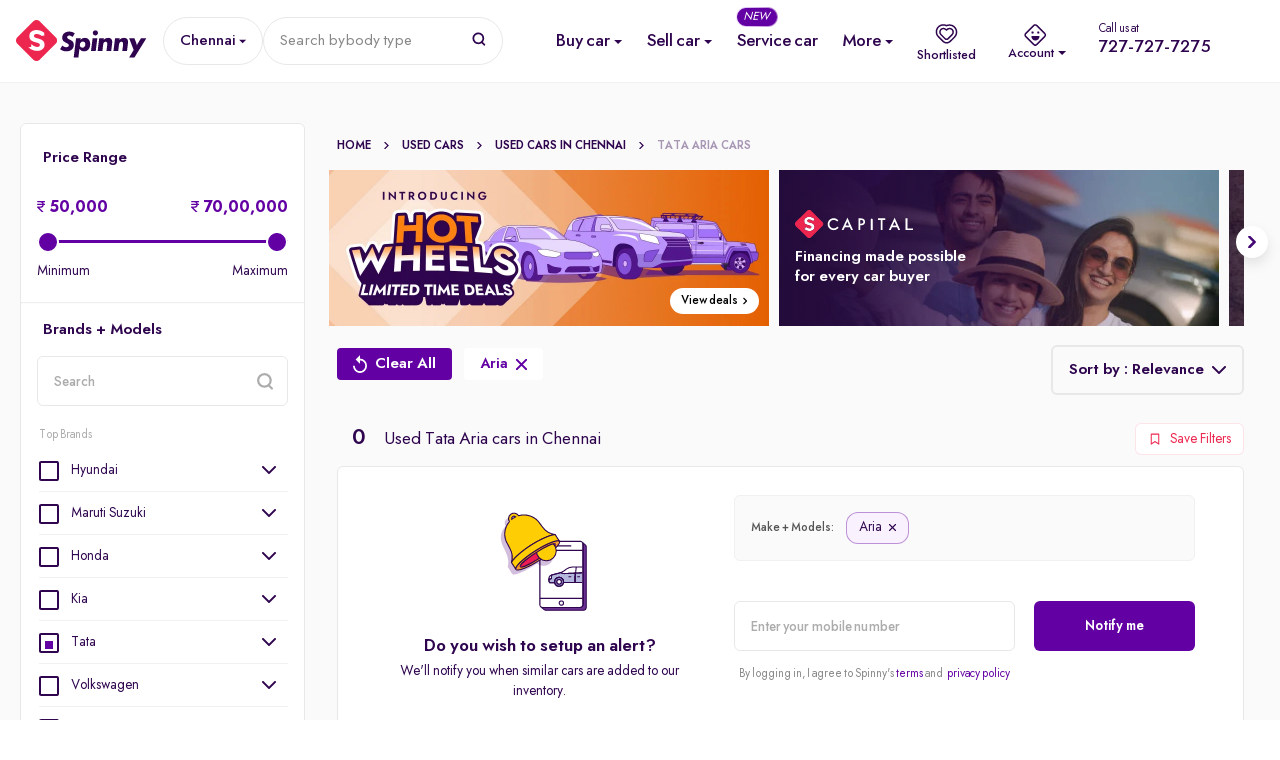

--- FILE ---
content_type: text/html; charset=utf-8
request_url: https://www.google.com/recaptcha/enterprise/anchor?ar=1&k=6Lc_rqYoAAAAAHwcTbMntlDkC52H6QAYgYE7eUKp&co=aHR0cHM6Ly93d3cuc3Bpbm55LmNvbTo0NDM.&hl=en&v=N67nZn4AqZkNcbeMu4prBgzg&size=invisible&anchor-ms=20000&execute-ms=30000&cb=60v04sy9vosq
body_size: 48604
content:
<!DOCTYPE HTML><html dir="ltr" lang="en"><head><meta http-equiv="Content-Type" content="text/html; charset=UTF-8">
<meta http-equiv="X-UA-Compatible" content="IE=edge">
<title>reCAPTCHA</title>
<style type="text/css">
/* cyrillic-ext */
@font-face {
  font-family: 'Roboto';
  font-style: normal;
  font-weight: 400;
  font-stretch: 100%;
  src: url(//fonts.gstatic.com/s/roboto/v48/KFO7CnqEu92Fr1ME7kSn66aGLdTylUAMa3GUBHMdazTgWw.woff2) format('woff2');
  unicode-range: U+0460-052F, U+1C80-1C8A, U+20B4, U+2DE0-2DFF, U+A640-A69F, U+FE2E-FE2F;
}
/* cyrillic */
@font-face {
  font-family: 'Roboto';
  font-style: normal;
  font-weight: 400;
  font-stretch: 100%;
  src: url(//fonts.gstatic.com/s/roboto/v48/KFO7CnqEu92Fr1ME7kSn66aGLdTylUAMa3iUBHMdazTgWw.woff2) format('woff2');
  unicode-range: U+0301, U+0400-045F, U+0490-0491, U+04B0-04B1, U+2116;
}
/* greek-ext */
@font-face {
  font-family: 'Roboto';
  font-style: normal;
  font-weight: 400;
  font-stretch: 100%;
  src: url(//fonts.gstatic.com/s/roboto/v48/KFO7CnqEu92Fr1ME7kSn66aGLdTylUAMa3CUBHMdazTgWw.woff2) format('woff2');
  unicode-range: U+1F00-1FFF;
}
/* greek */
@font-face {
  font-family: 'Roboto';
  font-style: normal;
  font-weight: 400;
  font-stretch: 100%;
  src: url(//fonts.gstatic.com/s/roboto/v48/KFO7CnqEu92Fr1ME7kSn66aGLdTylUAMa3-UBHMdazTgWw.woff2) format('woff2');
  unicode-range: U+0370-0377, U+037A-037F, U+0384-038A, U+038C, U+038E-03A1, U+03A3-03FF;
}
/* math */
@font-face {
  font-family: 'Roboto';
  font-style: normal;
  font-weight: 400;
  font-stretch: 100%;
  src: url(//fonts.gstatic.com/s/roboto/v48/KFO7CnqEu92Fr1ME7kSn66aGLdTylUAMawCUBHMdazTgWw.woff2) format('woff2');
  unicode-range: U+0302-0303, U+0305, U+0307-0308, U+0310, U+0312, U+0315, U+031A, U+0326-0327, U+032C, U+032F-0330, U+0332-0333, U+0338, U+033A, U+0346, U+034D, U+0391-03A1, U+03A3-03A9, U+03B1-03C9, U+03D1, U+03D5-03D6, U+03F0-03F1, U+03F4-03F5, U+2016-2017, U+2034-2038, U+203C, U+2040, U+2043, U+2047, U+2050, U+2057, U+205F, U+2070-2071, U+2074-208E, U+2090-209C, U+20D0-20DC, U+20E1, U+20E5-20EF, U+2100-2112, U+2114-2115, U+2117-2121, U+2123-214F, U+2190, U+2192, U+2194-21AE, U+21B0-21E5, U+21F1-21F2, U+21F4-2211, U+2213-2214, U+2216-22FF, U+2308-230B, U+2310, U+2319, U+231C-2321, U+2336-237A, U+237C, U+2395, U+239B-23B7, U+23D0, U+23DC-23E1, U+2474-2475, U+25AF, U+25B3, U+25B7, U+25BD, U+25C1, U+25CA, U+25CC, U+25FB, U+266D-266F, U+27C0-27FF, U+2900-2AFF, U+2B0E-2B11, U+2B30-2B4C, U+2BFE, U+3030, U+FF5B, U+FF5D, U+1D400-1D7FF, U+1EE00-1EEFF;
}
/* symbols */
@font-face {
  font-family: 'Roboto';
  font-style: normal;
  font-weight: 400;
  font-stretch: 100%;
  src: url(//fonts.gstatic.com/s/roboto/v48/KFO7CnqEu92Fr1ME7kSn66aGLdTylUAMaxKUBHMdazTgWw.woff2) format('woff2');
  unicode-range: U+0001-000C, U+000E-001F, U+007F-009F, U+20DD-20E0, U+20E2-20E4, U+2150-218F, U+2190, U+2192, U+2194-2199, U+21AF, U+21E6-21F0, U+21F3, U+2218-2219, U+2299, U+22C4-22C6, U+2300-243F, U+2440-244A, U+2460-24FF, U+25A0-27BF, U+2800-28FF, U+2921-2922, U+2981, U+29BF, U+29EB, U+2B00-2BFF, U+4DC0-4DFF, U+FFF9-FFFB, U+10140-1018E, U+10190-1019C, U+101A0, U+101D0-101FD, U+102E0-102FB, U+10E60-10E7E, U+1D2C0-1D2D3, U+1D2E0-1D37F, U+1F000-1F0FF, U+1F100-1F1AD, U+1F1E6-1F1FF, U+1F30D-1F30F, U+1F315, U+1F31C, U+1F31E, U+1F320-1F32C, U+1F336, U+1F378, U+1F37D, U+1F382, U+1F393-1F39F, U+1F3A7-1F3A8, U+1F3AC-1F3AF, U+1F3C2, U+1F3C4-1F3C6, U+1F3CA-1F3CE, U+1F3D4-1F3E0, U+1F3ED, U+1F3F1-1F3F3, U+1F3F5-1F3F7, U+1F408, U+1F415, U+1F41F, U+1F426, U+1F43F, U+1F441-1F442, U+1F444, U+1F446-1F449, U+1F44C-1F44E, U+1F453, U+1F46A, U+1F47D, U+1F4A3, U+1F4B0, U+1F4B3, U+1F4B9, U+1F4BB, U+1F4BF, U+1F4C8-1F4CB, U+1F4D6, U+1F4DA, U+1F4DF, U+1F4E3-1F4E6, U+1F4EA-1F4ED, U+1F4F7, U+1F4F9-1F4FB, U+1F4FD-1F4FE, U+1F503, U+1F507-1F50B, U+1F50D, U+1F512-1F513, U+1F53E-1F54A, U+1F54F-1F5FA, U+1F610, U+1F650-1F67F, U+1F687, U+1F68D, U+1F691, U+1F694, U+1F698, U+1F6AD, U+1F6B2, U+1F6B9-1F6BA, U+1F6BC, U+1F6C6-1F6CF, U+1F6D3-1F6D7, U+1F6E0-1F6EA, U+1F6F0-1F6F3, U+1F6F7-1F6FC, U+1F700-1F7FF, U+1F800-1F80B, U+1F810-1F847, U+1F850-1F859, U+1F860-1F887, U+1F890-1F8AD, U+1F8B0-1F8BB, U+1F8C0-1F8C1, U+1F900-1F90B, U+1F93B, U+1F946, U+1F984, U+1F996, U+1F9E9, U+1FA00-1FA6F, U+1FA70-1FA7C, U+1FA80-1FA89, U+1FA8F-1FAC6, U+1FACE-1FADC, U+1FADF-1FAE9, U+1FAF0-1FAF8, U+1FB00-1FBFF;
}
/* vietnamese */
@font-face {
  font-family: 'Roboto';
  font-style: normal;
  font-weight: 400;
  font-stretch: 100%;
  src: url(//fonts.gstatic.com/s/roboto/v48/KFO7CnqEu92Fr1ME7kSn66aGLdTylUAMa3OUBHMdazTgWw.woff2) format('woff2');
  unicode-range: U+0102-0103, U+0110-0111, U+0128-0129, U+0168-0169, U+01A0-01A1, U+01AF-01B0, U+0300-0301, U+0303-0304, U+0308-0309, U+0323, U+0329, U+1EA0-1EF9, U+20AB;
}
/* latin-ext */
@font-face {
  font-family: 'Roboto';
  font-style: normal;
  font-weight: 400;
  font-stretch: 100%;
  src: url(//fonts.gstatic.com/s/roboto/v48/KFO7CnqEu92Fr1ME7kSn66aGLdTylUAMa3KUBHMdazTgWw.woff2) format('woff2');
  unicode-range: U+0100-02BA, U+02BD-02C5, U+02C7-02CC, U+02CE-02D7, U+02DD-02FF, U+0304, U+0308, U+0329, U+1D00-1DBF, U+1E00-1E9F, U+1EF2-1EFF, U+2020, U+20A0-20AB, U+20AD-20C0, U+2113, U+2C60-2C7F, U+A720-A7FF;
}
/* latin */
@font-face {
  font-family: 'Roboto';
  font-style: normal;
  font-weight: 400;
  font-stretch: 100%;
  src: url(//fonts.gstatic.com/s/roboto/v48/KFO7CnqEu92Fr1ME7kSn66aGLdTylUAMa3yUBHMdazQ.woff2) format('woff2');
  unicode-range: U+0000-00FF, U+0131, U+0152-0153, U+02BB-02BC, U+02C6, U+02DA, U+02DC, U+0304, U+0308, U+0329, U+2000-206F, U+20AC, U+2122, U+2191, U+2193, U+2212, U+2215, U+FEFF, U+FFFD;
}
/* cyrillic-ext */
@font-face {
  font-family: 'Roboto';
  font-style: normal;
  font-weight: 500;
  font-stretch: 100%;
  src: url(//fonts.gstatic.com/s/roboto/v48/KFO7CnqEu92Fr1ME7kSn66aGLdTylUAMa3GUBHMdazTgWw.woff2) format('woff2');
  unicode-range: U+0460-052F, U+1C80-1C8A, U+20B4, U+2DE0-2DFF, U+A640-A69F, U+FE2E-FE2F;
}
/* cyrillic */
@font-face {
  font-family: 'Roboto';
  font-style: normal;
  font-weight: 500;
  font-stretch: 100%;
  src: url(//fonts.gstatic.com/s/roboto/v48/KFO7CnqEu92Fr1ME7kSn66aGLdTylUAMa3iUBHMdazTgWw.woff2) format('woff2');
  unicode-range: U+0301, U+0400-045F, U+0490-0491, U+04B0-04B1, U+2116;
}
/* greek-ext */
@font-face {
  font-family: 'Roboto';
  font-style: normal;
  font-weight: 500;
  font-stretch: 100%;
  src: url(//fonts.gstatic.com/s/roboto/v48/KFO7CnqEu92Fr1ME7kSn66aGLdTylUAMa3CUBHMdazTgWw.woff2) format('woff2');
  unicode-range: U+1F00-1FFF;
}
/* greek */
@font-face {
  font-family: 'Roboto';
  font-style: normal;
  font-weight: 500;
  font-stretch: 100%;
  src: url(//fonts.gstatic.com/s/roboto/v48/KFO7CnqEu92Fr1ME7kSn66aGLdTylUAMa3-UBHMdazTgWw.woff2) format('woff2');
  unicode-range: U+0370-0377, U+037A-037F, U+0384-038A, U+038C, U+038E-03A1, U+03A3-03FF;
}
/* math */
@font-face {
  font-family: 'Roboto';
  font-style: normal;
  font-weight: 500;
  font-stretch: 100%;
  src: url(//fonts.gstatic.com/s/roboto/v48/KFO7CnqEu92Fr1ME7kSn66aGLdTylUAMawCUBHMdazTgWw.woff2) format('woff2');
  unicode-range: U+0302-0303, U+0305, U+0307-0308, U+0310, U+0312, U+0315, U+031A, U+0326-0327, U+032C, U+032F-0330, U+0332-0333, U+0338, U+033A, U+0346, U+034D, U+0391-03A1, U+03A3-03A9, U+03B1-03C9, U+03D1, U+03D5-03D6, U+03F0-03F1, U+03F4-03F5, U+2016-2017, U+2034-2038, U+203C, U+2040, U+2043, U+2047, U+2050, U+2057, U+205F, U+2070-2071, U+2074-208E, U+2090-209C, U+20D0-20DC, U+20E1, U+20E5-20EF, U+2100-2112, U+2114-2115, U+2117-2121, U+2123-214F, U+2190, U+2192, U+2194-21AE, U+21B0-21E5, U+21F1-21F2, U+21F4-2211, U+2213-2214, U+2216-22FF, U+2308-230B, U+2310, U+2319, U+231C-2321, U+2336-237A, U+237C, U+2395, U+239B-23B7, U+23D0, U+23DC-23E1, U+2474-2475, U+25AF, U+25B3, U+25B7, U+25BD, U+25C1, U+25CA, U+25CC, U+25FB, U+266D-266F, U+27C0-27FF, U+2900-2AFF, U+2B0E-2B11, U+2B30-2B4C, U+2BFE, U+3030, U+FF5B, U+FF5D, U+1D400-1D7FF, U+1EE00-1EEFF;
}
/* symbols */
@font-face {
  font-family: 'Roboto';
  font-style: normal;
  font-weight: 500;
  font-stretch: 100%;
  src: url(//fonts.gstatic.com/s/roboto/v48/KFO7CnqEu92Fr1ME7kSn66aGLdTylUAMaxKUBHMdazTgWw.woff2) format('woff2');
  unicode-range: U+0001-000C, U+000E-001F, U+007F-009F, U+20DD-20E0, U+20E2-20E4, U+2150-218F, U+2190, U+2192, U+2194-2199, U+21AF, U+21E6-21F0, U+21F3, U+2218-2219, U+2299, U+22C4-22C6, U+2300-243F, U+2440-244A, U+2460-24FF, U+25A0-27BF, U+2800-28FF, U+2921-2922, U+2981, U+29BF, U+29EB, U+2B00-2BFF, U+4DC0-4DFF, U+FFF9-FFFB, U+10140-1018E, U+10190-1019C, U+101A0, U+101D0-101FD, U+102E0-102FB, U+10E60-10E7E, U+1D2C0-1D2D3, U+1D2E0-1D37F, U+1F000-1F0FF, U+1F100-1F1AD, U+1F1E6-1F1FF, U+1F30D-1F30F, U+1F315, U+1F31C, U+1F31E, U+1F320-1F32C, U+1F336, U+1F378, U+1F37D, U+1F382, U+1F393-1F39F, U+1F3A7-1F3A8, U+1F3AC-1F3AF, U+1F3C2, U+1F3C4-1F3C6, U+1F3CA-1F3CE, U+1F3D4-1F3E0, U+1F3ED, U+1F3F1-1F3F3, U+1F3F5-1F3F7, U+1F408, U+1F415, U+1F41F, U+1F426, U+1F43F, U+1F441-1F442, U+1F444, U+1F446-1F449, U+1F44C-1F44E, U+1F453, U+1F46A, U+1F47D, U+1F4A3, U+1F4B0, U+1F4B3, U+1F4B9, U+1F4BB, U+1F4BF, U+1F4C8-1F4CB, U+1F4D6, U+1F4DA, U+1F4DF, U+1F4E3-1F4E6, U+1F4EA-1F4ED, U+1F4F7, U+1F4F9-1F4FB, U+1F4FD-1F4FE, U+1F503, U+1F507-1F50B, U+1F50D, U+1F512-1F513, U+1F53E-1F54A, U+1F54F-1F5FA, U+1F610, U+1F650-1F67F, U+1F687, U+1F68D, U+1F691, U+1F694, U+1F698, U+1F6AD, U+1F6B2, U+1F6B9-1F6BA, U+1F6BC, U+1F6C6-1F6CF, U+1F6D3-1F6D7, U+1F6E0-1F6EA, U+1F6F0-1F6F3, U+1F6F7-1F6FC, U+1F700-1F7FF, U+1F800-1F80B, U+1F810-1F847, U+1F850-1F859, U+1F860-1F887, U+1F890-1F8AD, U+1F8B0-1F8BB, U+1F8C0-1F8C1, U+1F900-1F90B, U+1F93B, U+1F946, U+1F984, U+1F996, U+1F9E9, U+1FA00-1FA6F, U+1FA70-1FA7C, U+1FA80-1FA89, U+1FA8F-1FAC6, U+1FACE-1FADC, U+1FADF-1FAE9, U+1FAF0-1FAF8, U+1FB00-1FBFF;
}
/* vietnamese */
@font-face {
  font-family: 'Roboto';
  font-style: normal;
  font-weight: 500;
  font-stretch: 100%;
  src: url(//fonts.gstatic.com/s/roboto/v48/KFO7CnqEu92Fr1ME7kSn66aGLdTylUAMa3OUBHMdazTgWw.woff2) format('woff2');
  unicode-range: U+0102-0103, U+0110-0111, U+0128-0129, U+0168-0169, U+01A0-01A1, U+01AF-01B0, U+0300-0301, U+0303-0304, U+0308-0309, U+0323, U+0329, U+1EA0-1EF9, U+20AB;
}
/* latin-ext */
@font-face {
  font-family: 'Roboto';
  font-style: normal;
  font-weight: 500;
  font-stretch: 100%;
  src: url(//fonts.gstatic.com/s/roboto/v48/KFO7CnqEu92Fr1ME7kSn66aGLdTylUAMa3KUBHMdazTgWw.woff2) format('woff2');
  unicode-range: U+0100-02BA, U+02BD-02C5, U+02C7-02CC, U+02CE-02D7, U+02DD-02FF, U+0304, U+0308, U+0329, U+1D00-1DBF, U+1E00-1E9F, U+1EF2-1EFF, U+2020, U+20A0-20AB, U+20AD-20C0, U+2113, U+2C60-2C7F, U+A720-A7FF;
}
/* latin */
@font-face {
  font-family: 'Roboto';
  font-style: normal;
  font-weight: 500;
  font-stretch: 100%;
  src: url(//fonts.gstatic.com/s/roboto/v48/KFO7CnqEu92Fr1ME7kSn66aGLdTylUAMa3yUBHMdazQ.woff2) format('woff2');
  unicode-range: U+0000-00FF, U+0131, U+0152-0153, U+02BB-02BC, U+02C6, U+02DA, U+02DC, U+0304, U+0308, U+0329, U+2000-206F, U+20AC, U+2122, U+2191, U+2193, U+2212, U+2215, U+FEFF, U+FFFD;
}
/* cyrillic-ext */
@font-face {
  font-family: 'Roboto';
  font-style: normal;
  font-weight: 900;
  font-stretch: 100%;
  src: url(//fonts.gstatic.com/s/roboto/v48/KFO7CnqEu92Fr1ME7kSn66aGLdTylUAMa3GUBHMdazTgWw.woff2) format('woff2');
  unicode-range: U+0460-052F, U+1C80-1C8A, U+20B4, U+2DE0-2DFF, U+A640-A69F, U+FE2E-FE2F;
}
/* cyrillic */
@font-face {
  font-family: 'Roboto';
  font-style: normal;
  font-weight: 900;
  font-stretch: 100%;
  src: url(//fonts.gstatic.com/s/roboto/v48/KFO7CnqEu92Fr1ME7kSn66aGLdTylUAMa3iUBHMdazTgWw.woff2) format('woff2');
  unicode-range: U+0301, U+0400-045F, U+0490-0491, U+04B0-04B1, U+2116;
}
/* greek-ext */
@font-face {
  font-family: 'Roboto';
  font-style: normal;
  font-weight: 900;
  font-stretch: 100%;
  src: url(//fonts.gstatic.com/s/roboto/v48/KFO7CnqEu92Fr1ME7kSn66aGLdTylUAMa3CUBHMdazTgWw.woff2) format('woff2');
  unicode-range: U+1F00-1FFF;
}
/* greek */
@font-face {
  font-family: 'Roboto';
  font-style: normal;
  font-weight: 900;
  font-stretch: 100%;
  src: url(//fonts.gstatic.com/s/roboto/v48/KFO7CnqEu92Fr1ME7kSn66aGLdTylUAMa3-UBHMdazTgWw.woff2) format('woff2');
  unicode-range: U+0370-0377, U+037A-037F, U+0384-038A, U+038C, U+038E-03A1, U+03A3-03FF;
}
/* math */
@font-face {
  font-family: 'Roboto';
  font-style: normal;
  font-weight: 900;
  font-stretch: 100%;
  src: url(//fonts.gstatic.com/s/roboto/v48/KFO7CnqEu92Fr1ME7kSn66aGLdTylUAMawCUBHMdazTgWw.woff2) format('woff2');
  unicode-range: U+0302-0303, U+0305, U+0307-0308, U+0310, U+0312, U+0315, U+031A, U+0326-0327, U+032C, U+032F-0330, U+0332-0333, U+0338, U+033A, U+0346, U+034D, U+0391-03A1, U+03A3-03A9, U+03B1-03C9, U+03D1, U+03D5-03D6, U+03F0-03F1, U+03F4-03F5, U+2016-2017, U+2034-2038, U+203C, U+2040, U+2043, U+2047, U+2050, U+2057, U+205F, U+2070-2071, U+2074-208E, U+2090-209C, U+20D0-20DC, U+20E1, U+20E5-20EF, U+2100-2112, U+2114-2115, U+2117-2121, U+2123-214F, U+2190, U+2192, U+2194-21AE, U+21B0-21E5, U+21F1-21F2, U+21F4-2211, U+2213-2214, U+2216-22FF, U+2308-230B, U+2310, U+2319, U+231C-2321, U+2336-237A, U+237C, U+2395, U+239B-23B7, U+23D0, U+23DC-23E1, U+2474-2475, U+25AF, U+25B3, U+25B7, U+25BD, U+25C1, U+25CA, U+25CC, U+25FB, U+266D-266F, U+27C0-27FF, U+2900-2AFF, U+2B0E-2B11, U+2B30-2B4C, U+2BFE, U+3030, U+FF5B, U+FF5D, U+1D400-1D7FF, U+1EE00-1EEFF;
}
/* symbols */
@font-face {
  font-family: 'Roboto';
  font-style: normal;
  font-weight: 900;
  font-stretch: 100%;
  src: url(//fonts.gstatic.com/s/roboto/v48/KFO7CnqEu92Fr1ME7kSn66aGLdTylUAMaxKUBHMdazTgWw.woff2) format('woff2');
  unicode-range: U+0001-000C, U+000E-001F, U+007F-009F, U+20DD-20E0, U+20E2-20E4, U+2150-218F, U+2190, U+2192, U+2194-2199, U+21AF, U+21E6-21F0, U+21F3, U+2218-2219, U+2299, U+22C4-22C6, U+2300-243F, U+2440-244A, U+2460-24FF, U+25A0-27BF, U+2800-28FF, U+2921-2922, U+2981, U+29BF, U+29EB, U+2B00-2BFF, U+4DC0-4DFF, U+FFF9-FFFB, U+10140-1018E, U+10190-1019C, U+101A0, U+101D0-101FD, U+102E0-102FB, U+10E60-10E7E, U+1D2C0-1D2D3, U+1D2E0-1D37F, U+1F000-1F0FF, U+1F100-1F1AD, U+1F1E6-1F1FF, U+1F30D-1F30F, U+1F315, U+1F31C, U+1F31E, U+1F320-1F32C, U+1F336, U+1F378, U+1F37D, U+1F382, U+1F393-1F39F, U+1F3A7-1F3A8, U+1F3AC-1F3AF, U+1F3C2, U+1F3C4-1F3C6, U+1F3CA-1F3CE, U+1F3D4-1F3E0, U+1F3ED, U+1F3F1-1F3F3, U+1F3F5-1F3F7, U+1F408, U+1F415, U+1F41F, U+1F426, U+1F43F, U+1F441-1F442, U+1F444, U+1F446-1F449, U+1F44C-1F44E, U+1F453, U+1F46A, U+1F47D, U+1F4A3, U+1F4B0, U+1F4B3, U+1F4B9, U+1F4BB, U+1F4BF, U+1F4C8-1F4CB, U+1F4D6, U+1F4DA, U+1F4DF, U+1F4E3-1F4E6, U+1F4EA-1F4ED, U+1F4F7, U+1F4F9-1F4FB, U+1F4FD-1F4FE, U+1F503, U+1F507-1F50B, U+1F50D, U+1F512-1F513, U+1F53E-1F54A, U+1F54F-1F5FA, U+1F610, U+1F650-1F67F, U+1F687, U+1F68D, U+1F691, U+1F694, U+1F698, U+1F6AD, U+1F6B2, U+1F6B9-1F6BA, U+1F6BC, U+1F6C6-1F6CF, U+1F6D3-1F6D7, U+1F6E0-1F6EA, U+1F6F0-1F6F3, U+1F6F7-1F6FC, U+1F700-1F7FF, U+1F800-1F80B, U+1F810-1F847, U+1F850-1F859, U+1F860-1F887, U+1F890-1F8AD, U+1F8B0-1F8BB, U+1F8C0-1F8C1, U+1F900-1F90B, U+1F93B, U+1F946, U+1F984, U+1F996, U+1F9E9, U+1FA00-1FA6F, U+1FA70-1FA7C, U+1FA80-1FA89, U+1FA8F-1FAC6, U+1FACE-1FADC, U+1FADF-1FAE9, U+1FAF0-1FAF8, U+1FB00-1FBFF;
}
/* vietnamese */
@font-face {
  font-family: 'Roboto';
  font-style: normal;
  font-weight: 900;
  font-stretch: 100%;
  src: url(//fonts.gstatic.com/s/roboto/v48/KFO7CnqEu92Fr1ME7kSn66aGLdTylUAMa3OUBHMdazTgWw.woff2) format('woff2');
  unicode-range: U+0102-0103, U+0110-0111, U+0128-0129, U+0168-0169, U+01A0-01A1, U+01AF-01B0, U+0300-0301, U+0303-0304, U+0308-0309, U+0323, U+0329, U+1EA0-1EF9, U+20AB;
}
/* latin-ext */
@font-face {
  font-family: 'Roboto';
  font-style: normal;
  font-weight: 900;
  font-stretch: 100%;
  src: url(//fonts.gstatic.com/s/roboto/v48/KFO7CnqEu92Fr1ME7kSn66aGLdTylUAMa3KUBHMdazTgWw.woff2) format('woff2');
  unicode-range: U+0100-02BA, U+02BD-02C5, U+02C7-02CC, U+02CE-02D7, U+02DD-02FF, U+0304, U+0308, U+0329, U+1D00-1DBF, U+1E00-1E9F, U+1EF2-1EFF, U+2020, U+20A0-20AB, U+20AD-20C0, U+2113, U+2C60-2C7F, U+A720-A7FF;
}
/* latin */
@font-face {
  font-family: 'Roboto';
  font-style: normal;
  font-weight: 900;
  font-stretch: 100%;
  src: url(//fonts.gstatic.com/s/roboto/v48/KFO7CnqEu92Fr1ME7kSn66aGLdTylUAMa3yUBHMdazQ.woff2) format('woff2');
  unicode-range: U+0000-00FF, U+0131, U+0152-0153, U+02BB-02BC, U+02C6, U+02DA, U+02DC, U+0304, U+0308, U+0329, U+2000-206F, U+20AC, U+2122, U+2191, U+2193, U+2212, U+2215, U+FEFF, U+FFFD;
}

</style>
<link rel="stylesheet" type="text/css" href="https://www.gstatic.com/recaptcha/releases/N67nZn4AqZkNcbeMu4prBgzg/styles__ltr.css">
<script nonce="6hrRpGE5FZwtN6Z72nfmRw" type="text/javascript">window['__recaptcha_api'] = 'https://www.google.com/recaptcha/enterprise/';</script>
<script type="text/javascript" src="https://www.gstatic.com/recaptcha/releases/N67nZn4AqZkNcbeMu4prBgzg/recaptcha__en.js" nonce="6hrRpGE5FZwtN6Z72nfmRw">
      
    </script></head>
<body><div id="rc-anchor-alert" class="rc-anchor-alert"></div>
<input type="hidden" id="recaptcha-token" value="[base64]">
<script type="text/javascript" nonce="6hrRpGE5FZwtN6Z72nfmRw">
      recaptcha.anchor.Main.init("[\x22ainput\x22,[\x22bgdata\x22,\x22\x22,\[base64]/[base64]/[base64]/[base64]/[base64]/UltsKytdPUU6KEU8MjA0OD9SW2wrK109RT4+NnwxOTI6KChFJjY0NTEyKT09NTUyOTYmJk0rMTxjLmxlbmd0aCYmKGMuY2hhckNvZGVBdChNKzEpJjY0NTEyKT09NTYzMjA/[base64]/[base64]/[base64]/[base64]/[base64]/[base64]/[base64]\x22,\[base64]\\u003d\x22,\x22YMOcQcOYwq5ISAvDj8KNOMOME8O/[base64]/J3TCrX/[base64]/DiAcmH8O7JwA4w6zCqsOxbSXDrcKew6N6XCLDjcKjw6DDi8Odw75MEmXCkRfCiMKnFiFAH8OnA8K0w6nCgsKsFmsjwp0Jw6nCrMOTe8KWXMK5wqIabBvDvV8/[base64]/[base64]/DtlXDrsO8wqYAQsO/AybChlwZbH/DmMOGPsKhw6xhQmbCgAAKWMO6w6DCvMKLw4XCusKHwq3Ck8OZNhzCs8K3bcKywo/CowZPMcOOw5rCk8Kowo/CokvCrMO7DCZyPsKfPsKMaw1TVsOjIivCo8KPMCE1w54rJ2NpwofCqsOmw6PDiMOuaQtPwoQbwrgFw5LDti4vwoYAwp/CuMKIb8KRw77CoXTCu8O2GjMGRsK5w6fCnSUWQhnDtlTDnwB8wrHDtMKRWCLDvkkSUsOfwq7DnmTDscO5w4Bgwo9LDHRwG0J7w7zCusKjwo5sJWTDjzHDtcKqw6nCijXDvMOZCxjDo8KPIcKrQcK/wonCpgnChsKKwp7CuijDrsOpw6vDncO1w5Jpw5EHasODenvCpsK5wqXCiErChsOsw43DhwoPFcOww7TDtifCiUjCs8OjO0rCtyzCpsOhdkXChnYbd8KjwqDCmicwdCPCg8Ktw4dPAHcWwq/DvSHDoHp6N11Gw6HCjwgRHntnECLChXJlw5zDvFDClxnDnMK9wr/DgCkGwr9mcsOdw6XDkcKUwovDsWsFw61uw4zDn8KHN2kawpHDhsOCwrXCrzTCpMOjDT9SwoZ/byEbw7fDsg8Qw7xlwossZsKQW2EUwqh/KsOCwqshFsKIw4TDk8OWwqAaw4XCg8OnQcKbw4jDmcOHOcKIbsKSw50awrvDiTwPNwnCizQnHBnDiMKxwqLDn8OPwqDCtsOawqLCg2lmw7XDq8K6w7XCtB1vKMO+WjAVURXDpjXDnUfDt8OuXcK/[base64]/DgMO7MjJ+ecKEW8OjIiJ7HsK0woh/w6dsEGHCtUc8wpzDgBxJUj5jw6nDvMKYwr8hImvDicOYwoQuViZ3w6skw5pZHcK9USzCgcOnwo3CvRcBI8OowpUKwqUxUMKLKcO0wqRGO0QhMMKXwrLClQ7CrSI3wqlUw7jCm8Kww51IfmTCj0BJw4opwpfDvcKKcW4Jwp/[base64]/CisKqHcKow4AsA8KiJBk4SBnCr8ONw4ITwoYewrYCYcOxworDkgFAwoA3a29ywrFOwrtIPcKGacKew6LChcOaw6t+w5vCh8O0wpXDsMOEV2bDlyvDgzg3XjdUBGrCpsOPVcODesKuOsK/OsOnR8KvM8Ksw6DCgRozDMK3VE8+w7/CoSHChMOQwrHCnGbCuA43w7RiwpfCnFpcwr7Ci8K4wrXDnTvDnHfDrAHCmU5Ew4zCklM0BMKuWADDlcOrHsKMw7rCsy8wccKzOwTCg0rCvx0aw4lyw77CjSHDlk3DoWfDnURVU8K3I8KjAcK4aHPDscOrwqlvw7PDv8O2w4jCtMOQwq/CosOkw67Dm8OQw6IIK3J+U3/CjsOKESFcwpI4wqQCwrrCng3ChMK9PWHCjRbCh0/CsmZ/dAnCkhNdWDoBwrMJw5EQSHDDgcOEw7TDjMOoKFVYw51AIMK+w6AAw4dnUsKjw7rCgxM0w4tCwq/DpnVuw5N/[base64]/DlhJsEsOvwqluw6nDjkTCvcKXwrjDjcKzY1DCksKYwrM9wrLChMKjwqouasKbR8Krwr/[base64]/[base64]/DtRFxw7VWwrQrBwjDp2R9w7/CqMKZwqE1w6cSwqbCoWVgR8KQwoY5wrxawowcTTXChmzDtydcw5fCncKzwqDCik4OwoNJEgDDsznDoMKmXsKrwrHDsjzDpMOqwrlpwp4ewpBjLWzCuVkLBsOWwoY8F2fDgMKUwrNmw4s8GsKATsKDGFR/[base64]/w5EeGcKsGsOadcKrfMKAYlvCqSIZdB1sw7vCjMORVcOgCjLDj8KUZ8O5w5F0wp/Cj0HCj8O7wq/DrhDCpcOLwo3Dk0TDpnPCiMOTwoLDksKdOMOBD8K2w7ZLFsK5wq8nwr/Cp8KffMOvwobCkVVLwqLCsgwzw50uwq3Ckxgyw5LDrsOUw61/E8K3bMO5WwLCtwJ7DGRvNMOofcO5w5AmIlPDoRLCiXnDm8OUwrjDmSgtwqrDkFfCljfCucOiEcOIVcKQwo/DocOtc8KOw5zCnMKHdsKew4tvwpsrHsK3H8KjfcOgw6AEVF/ClcOdw7jDinFLEWbCpsOwdcOwwqpjAsKWw7PDgsKUwpjCvcKgwp/ClRnCtcKBWsKkJ8OndMKqwroSLsOVw7kfw7tAw7hLYWrDhsKwcsOfFBTDhcKCw6XCvnwzwrsCIV0FwpTDsWrCusKGw7s3wqVTEnPCjcOlQ8OLCTAyZsOBwprCpmLDnQ3ClMKCbsK8w5Ziw43CqAs2w7cnwobDlcOTVBAdw7BmRMKBL8OlNjRdw6TDlcOzeyR5wp/[base64]/DtMO7wqrDr8KIAnvCq1hRwqsbwofDvMKWYkbCqRlEw7B1w5/[base64]/DvkDDnl3DsMKodMO9Pl0bw7TCrMKzwpcCPyJUw6/Dmw7Cj8OyZcO8w7oVQk/DsTTCkT9owr5vX09HwrUOw6rDm8KeQE/Cu3zDvsOYfDnCkynCvcOgwrFbwqLDssOsCzjDqk0SNynDrsKjwpvDmMOJwrtzUsOiecK1wqthDBg8fMOFwrInw59dMWI/CBYUZMO0w7EGfBMuEGrDosOILsO6wofDvhrDo8O7bCbCqgzCqFRXNMOBw7sPw6jCg8K6woF7w4JSw7M8O2A/MUcpLk3CjsKoMMKiZS45U8OxwqImWcOWwoZ4YcKjASB7woxJF8O3wrTCqMO3Txl8w4ljw4PCuE7DtsKtw4JkJi3CtsK7w4nCji11esONwq/DihDDiMKkw5ICw6RQOkrChMK7w5TDs1zCi8KHEcO1AxExworCgTwQTCIaw4l4w4vClMOOwp/DicK5woPDvm/DhsKzw5oawp4Iw51tQcKiw6/Crx/CoA/[base64]/w57CvU0mWMO8w6LCs8KlGmXDhcOPw5UpwrDDnMODLMKTwrvCmMKtw6bDv8KQwoHCvsKUdcOKw7PDiVZKBH/CucK/wpLDjMOUMjs6EcKUUkNfwp0Xw6PDisO0wpDCo3PCixcNw7xfNMKNYcOEVsKGwpdhw4jCojwOwr4fw4XCnMKswrkQw4xrw7XDvcKbaWsGwqh2b8KUAMOhJ8OCbBnCjjxYC8Kiw5/CisOFw6gBwrQtwpZcwqZiwpExeVfDqAIHTD7CoMKNw4E2Z8OywqUUw7PChinCog1Aw5TCuMK/wqYlw5Q9J8OSwpcLPkxKfcKYVxDDuy7CuMOtw4JiwqhCwo7CvlTCkT4CWG4dC8Ogw6bCuMONwqJFSFYLw48oPQ3DnVFBdXwBw7h4w5AGLsKiI8KLLGjCq8KwYcOgKsKITXPDrHhpCzgBw6FSwrEXFlQ8H39Ew6XCksO1CcOJw6/DpMOGbMKnwpjCvB4vcsKqwpEgwotYMELDu1fCocKhwqnCicKBwpvDu2tyw4jCo2Byw5YCXXpKX8KodsKTG8OpwpjClMKowofCk8KVLWsew51FAcOFwqjCnVdkc8KDf8KnbsO3wpXChsOxw4/Dm0sPZMKrGsKORHgswqfDu8OpMcKGQ8Kxf0gtw63Cug4mKBMRwr3CmQnDrsKDw6nDg3zCksOVPmjCisO8S8K7wrDCt097ZMKtNcOHTsK/FsOtw4HCnknCocKjcn0uwqFsGcOGHnAeDMKPBsOTw5HDisKjw6XCtcOkL8K+UwFew7rCisKOw7Z6woPDkG3CjcOVw4HCqUrCjEXDgXoRw5TCr2V1w4PCrzzDl0Zhwq/DpkvDj8OOWX3DmMO/wo9de8KsfkI+BMOaw4xbw4rDoMKNwpnDkjQ/f8Orw7PDn8K8wopAwpF0dMK2dUvDh0rDuMK/wpLCmMKUwrtEw6vCu2jDowXCgMKuwoN8fmcbUFvCq2PCtRDCkMKgw4bDscOKHMO8TMO9wopNK8KLwpFjw6klwoFcwppoP8Oxw67Dlz/CvMKlY3MVC8KTwobDnA9vwoVjdcOSQcOaXR7DgnFMKGXCjBhZw4QhfcOqLcKOw5fDt27CgA7DtMK9VcOmwq7CoHnCjVPCqG/[base64]/DucKkw7XDicOWCSDDqMKyFErClVHCs0jCpMKuw582OcOpUkkcIytQZG0jw5rDoiQgw4fDpX/DssO8woA8wo7CtWgXFgnDuxxqPGXDvR8Dw78qHjvCm8OWwrbCmjJKw4Q4w7/CncKqwpnCsDvCjsOGwqMnwpLClMO6QMK9ARESw64pAMKbUcKIXCpAbMOnwqLCjSHCmVJIw58SJcKnw7bDkMKAw5tzQ8OPw7XDmlrCjFQ/[base64]/DuCbCpsKRCMOxw6bDtm8lw4kvwo44wol7wq4fw6Rtw6YRwpDCikfCrivCmhnCsGJzwr1EbcKewrRRLjZjHnADw5ZDwqcfwrXDjhBAbsKyS8K1RsOAw4/Dm38dBcOzwqvCsMOmw4TCjsKowonDuWJWwpo/DTjClMKVw7R0DcKbd1BBwo8PUMO+wpfCqGUcwqXCp1fDkcObw68PHTPDhsK5w700WTHCisOEGMO6FMOuw5wRwrccJw/DscONLsOyFsOZMHzDj0kyw4TCl8OJCkzCiXnCiW1nw5bCgjEzD8OMHMOtwpfCvlkAwpPDpBPDo2XDulDDlU7CoWrDt8KQwpkDSsKVeGHDrRnCuMOZc8O4fl/DgW/[base64]/w5vDj8O4HRk/WsKywoDDolnDiMOrH8KRw63DnsOHw6rDsGvDnsOFw4llGcOWW0UJMcK5DlvDikwwVMO9M8O+wo1rOcOjwozCigVzM1ccw40LwrzDu8OswrvCnsKQcAVobMKAw7UkwpzCjlpkZ8KbwrLCnsOVJBtSPcOZw4FFwqPCkMKMLEPCrn/CgcK/w4wqw7PDhcObWcKWIgfDs8OGFxDCocOVwq7Cm8OXwrVBw4LDgsKEUsKIUcK+aXbDpcOwdMKvwr5GZw5iw5LDncOSfVJmBMKEw4BPwoLCg8O4AsOGw4cNw54PTkNmw5l3w5o/L3Zxwo9xw4/CkcObwrHCtcOPV13DrFfDicO0w78ewpVLwqgbw64jw4RIw6jDqsOTUMKcTsO1fngswqnDgcKTw7PDvsOkwqciw5zCnMOlbg0oM8KoGsOFBxZawqfDsMOMAMOkUAkQw4vChW/CtmhAFMOwWy4SwpDCqMKtw5vDq0VdwqQBwq7DknvChCDCsMOKw57CnRpaYcK8wqXCjjPCnB89w756wqTDocObDCsww58GwrXDkcONw5FWfWTDpsOrOcONLsK+NmIrbSMhGMOAw79HCw/CjcKLQ8KBOcKpwrbCm8OOwrV9KsKJUcKZPnZTdcKnA8K+M8KKw5M9F8OWwpHDv8OBVnXDrmbDhMKREMOEwp85w5HDl8O/wrnCgsK0DULDo8OnBC7Du8Kow53CkcKRQ23DosKMcsKgwrMUwqTCncK2dhXCvUt3asKBwqLCswHCuGYHaH3Cs8KMRXzCjmXCisOnOiIGESfDmS/CisKcXy/DuRPDi8OxVsOXw7QHw7LCgcO8wpx7w6rDjR9NwrzCmjbCszzDm8OIw4UiXHXCqsK8w73CpQjDsMKHKcOEwooGO8KbPH/CksOXworDkGPCgHcgwoM8CTMgNVQjwotHw5TCq2YJOMKXw5RpVMKnw67ClMOWwozDsx8RwqUrw69Tw6JvShjDtCoTEcKVwpLDmy/DvhhtBkLCicOjMsOuw6DDmSbCkChfw6ciwqDCkWvDkw3ChcO7KcO/wpJtJ0TCj8OOJsKHc8KDRMOSSMO/PMK9w6PCm0p2w4t2T0smwr5Owp0aFm0vAcKrB8Osw5TDvMKYNEzClBhnfHrDogXCrVjCgsKhZ8KLdU3DnwxhZMKcwpvDrcOHw74Qdl1/wo8UJXnCojduw4x7wqwuw7vCqnfDnMKMwojDu3/CvFd6wrvClcKfQcOrS23Ds8KlwrsjwqfCrTMWecOTQsK1wpEiwqgtwqIxGcK1UTcJwqjDhsK7w6zDjHnDs8K+wrA3w5U/UV4EwqImIUlGdMKDwrHChxrDocOtX8OswqBgw7fDukNPwqvClsKzwpJdGcOZTcK2wqc3w4/DiMOzGMKiM1U2w48nwqbDh8OrJ8OSwrzChsKkwpPCuAkbI8KHw4YEdglqwqLCuyLDuSfCtsKqVkfCoSfCrMK7WglRIgcZZsOdw6c7wr0iGRLDsXVpwpXCqCAKwoTDozTDssOvYR0Fwq4HfDIaw4l2O8KLVMOEw4RGEsKXHH/Ciw1IKifDocOyI8KKSVotRibDi8OxOhvCqzjCiybDlDlzw6XDusK0VsKvw5jChMOWw7rDlkEgw4TClQ3DmTfCnSktw54+wqnDk8KGwpDDiMO6fsK8w5jDp8OgwrLDjXdUTTvCnsKvS8OBwoFTdlZKw6pRK0/DvcOaw5zDh8OIK3jCrT/CmEDCuMOhw6QsFi/DgMOlw7NXw5PDoWsKC8KPw4A6LzHDrF0Ewp/DoMOCf8KiUsKHw4w9Y8K3w5zDrsO7w6E1d8Kfw5bDlwlnQMK0wp/ClFXCqsKJVHxFXMORN8Kcw5p0GcKSw50Gd0EWw6UGwrwjw7rCqwjDhMKXL1IhwooGwq4gwocDw4dEOMKyaMKFSsObwq0Ew78RwozDkDlcwrdzw5HCli/[base64]/Dk8K2QX3DpcO/JcOIKAopJMOMwqDDtMKqwqbCiiXDrMObPcKNw6LDrMKVTMKdX8KKwq9PK0Ezw6LCvw7CjsOrTVbDk37CqUI4w5/DoGx+fcKNwrTDsT/DvixOw6kqwoDCoWHCghrDuHjDrcKfCcOww5ZqfsOjZGDDu8Oaw6fDhFYMeMOkwoXDp27CsitAH8K7d3bDjMK5Ux3ChR7DrcKSNcOAwoFRHgfCtRbCqBoVw5HDnnHCi8O4w7wCDG1CHzkbMVtXb8O9w40/V1DDpcOzw4XDsMOhw6TDu2XDgsKlwrLDtcOaw4hReF3CpzQ2wo/DusKLF8K5w6PDhAbCql8Lw4MjwpBRbcOAwqXDgMOcQwQyLx7CmGtLwpnDj8O7w4g+QiTDrWA4woFoa8OgwovCqnQfw6NVasOCwogOwrcOUgVhwqYWITsSFj/CqMOVw4cRw7/DgVloKMO9ZcK9wpt3XQbCrRtfw7wrJcK0wrZ5CRnDk8OAwpE7EW81wqzCl005FUwYwr98dcKpfsO6D1F9bsObIRzDonLCnDgyQxFbSsOHw6fCq0xIw5sHBg0Ewolkbm/CghbClcOkNF9iRMOlL8Olw5IfwobCucKKek5qw6zCkw97wo8EN8O4aAFkcTUqRMKmw6TDm8OkwpzCucOqw5RowrdSVx3CpMK7cFfCvwtDwrNLSMKYw7LCs8Kvw5jDgMOew6UAwrIxw5zDqMKaDcKiwrTDuXh/[base64]/Cs8KWwrDCqBglw5hhw5zDhDfDgl/Dm8OIw5bDu0E7RDFaw5FRfRrDmm/Cgm9rJFNJIcK6dMO4wpLCvX5nPhHCgcKJw4nDqDTCvsK7w5rCigZmw6hCdsOmCBlNRsKYLcOkw7nCgFLCiFpjdHDChcOUMl11bwF8w6PDjsOjOsOuw6hbw4c1OC4kWMKjHsKdw5HDv8KcE8OVwrEXw7LCpAPDjcOPw7vDsnUuw78qw4LDq8KDKnALAsOCJMO/bsORwoomw5QuKCzDlXY5cMKWwoAuwpjCsyXCuBTDrTHClMOuwqTCksOWXBduUcOOw4vDicOsw4vDvsOzc0fClGfCgsO3J8KGw45fwp7CssOGwoxww4NWdRlZw7TDlsOyKcOGwodkwoLDkF/[base64]/[base64]/YsK6w6IZw6x2FUx7YcKiwpR6Y2zDlMK+L8KVw7gDM8OiwoBSVWvDlgHCpz7DrwbDt3Fcw6ABQsORwpwxw44uTHvCjsKIEMK0wrzCjEHDsCQhw5PDpm/CpljChcO7w7PDsw0QZi7DgcOOwrMjwopyFsKHMkvCusOcwqnDoAJQA3TDm8OWwq5zEFTCtMOkwqVVw4/[base64]/DqCRCw54GasOBw7Zwf8ODTgVgwqcpwpRMwp3Do03CnwDCnwfCp04Se11oPcKCbiPCjsOlwqNfD8OVBsKQw5XCkmDCkMODV8O/[base64]/CjhcDwqTDmMOiU8OywppAJ8K5wqNRdMKdw7YGDsOaJsK4MA5VwqDDmiDDl8O+JsKNwrXCgsO0w5tOw5PDrnnCosO9w7vCmETDlsKlwq9lw6jDoxBDw5h0XVjDpcK/wrLCgj4TdcOsGsKoKCskIV/DrcK+w6HCgsKQwpJ+wqfDoMO+ahA3wqTCu0TCg8KTwpY6VcKKworDsMKfJznCtMK3V2jDnDBjw7nCuzg+w7oTwrEgw6t/w6/DjcOyRMKrw7kWMzUwXcOYw7pgwrcTZRtLMQzDrG7Dsl9zw4PDm2MzFGBhw6RBw5fCrsK+KsKIw7bCuMK0H8KmCsOkwokZwqHCqWVhwqpuwploCMOXw6bCjsOHeHPDp8Ogwr5CeMObwp/Cl8K5K8OhwqtDQSPDjgMAw7rCkBzDu8OjPsOYFTVmw63CriQ9w71xdcOzNmvDrcO6w6UNw5DDsMKSEMOHwqw/FsK9esKsw580wp1Ew4XClMK8wq8bw5nDtMKfwq/CnMOdK8Onwq5WVHRCVcKhR3nCuWrCnDLDh8KdJVA0woZuw7sWw5PCkCFdw6bDvsOiw7QGR8Okw6zDoRwWw4dzDEbDk0QFw5sVJVliBDLDsRoYMkRNwpRRw5V1wqLChcKmw5zCpX7DmBQow7bCg2cVTSbCvMKLUhQmwqpfRlDDocOywoTDrDjDj8Kqwpxvw5/[base64]/J3ArwrjClMOTw6wEX8OUwoXCjzoDVMOOw5otLsKSw6FVH8Odw4PCgHfChsO7TcOWIVzDtDA3w5fCrEfDgmstw7tkaQ5vKhtQw54VYx9rw7fCmQxUOcODQsK4VDBSPC/DmsK0wrxGwoTDvGAuw7/CqTMpN8KUS8KOYV7Cr3XDksK2GsKNwrDDo8OHX8KHRMKpEEEjw6xpw6bCiCBsTsO+wrU5wrTCnsKRMxPDtcOJwrtdDGPDng9TwqnDk33Ci8O6AsOTK8OCfsOlISXDkkEgSsKiUMOEw6nDmw5tb8OmwoRtRV/CmcOzw5XDhMOODRJIw5vCkgzDsBkawpExw55HwrnChRQ0w5kGwolMw7TCo8KRwp9eNTp0PkMdBGDDpGXCscOAwo1Uw6RIT8Okw418ShB2w5sIw7zDnsKzwrxGQWXCscKOUMKYdMO5w6XDm8O/G0LCtgEjNMOGU8Kcw5PDuXEiB3s/O8OzBMKrBcKLw5hwwoPCtMOSNH3Cm8OUwo51wqpIwqnCmkJLwqhEYFgCwoPCjx4MIWxYw53ChndKY1HDmsKlTz7DiMKpwpc4w6YWW8OrfC13SMOjNWJXw5xTwrsqw5HDq8Orwq0sMS4CwqxwaMOXwp/CnntvVAJsw5wVDlHCvcKUwpxdwrkAwpXCoMK+w5IZwq9pwpDDgsKBw7nCkGvDs8K+eDRLG3t0wpJWwoo1eMKWw6zDpGMuABXDsMKrwrBswrIOUMOvw65xJi3ChgdZw54IwrLDgXLDgSk9wp7DuG/[base64]/ChcKJZwNMd8K2wrwrwqIhNMOjw5Qxw6cMc8Oyw4Udwr1pJ8OFwoERwoDDq3HDogXCsMKDw7MKwp/DtQ3DvG9aTcKew7BowoPCjsK0w7XCgnnDvcKUw6F7dATCnMOEw7zCrGLDlsOmwo/DjwPCksKVcsOkZUIWGlHDu0nCtsOfW8KmIsOaQklpQwR9w4Amw5fCgMKmE8OVJ8Kuw6YuXwd5wqlzMCPDpiZbdnjCjSbDjsKJwpXDsMK/w7UDMVTDucKLw7fDsUkEwqU0LsKKw6TDijfCsiBoH8O9w7plGnEpQ8OYDsKADB7DuhXDgDo2w47CpFB4w5fDvyxbw7fDqBoOexlqDF3CqsK4XQ4zVsKnfk4uwrpNawI4RF9dC2Qkw4PDgMK/[base64]/CpsKSHg1OTzgcQcKMwp7CjcKIw73CtVTDkTbDqsKLwprDs05qHMKpT8OJM1dvC8Kmwq4Sw4w9dFvDh8OaRhxcB8KSwp7CvUVqw7d4V2YHamPCrkzCpsKhw4bDhcOBMizDqMKAw6LDhcKUMgViAV/Cu8OXTXzCtBkzwqVbw7FfNi7CpsKew41VBzBMLsKcw7QeJMKxw4IpE2t8AjXDg3wrWcOtwpZhworCklTCpcOcwoRsTMKoQUl2NQwHwq/[base64]/DmsKow5FMJsOUwoTDpirDtsOVDcKpw50vw6vChMOyw7/CkAUjw6Iew7rDgcO6NMKIw7TCi8KwbsO8awpRw50awopZwqDCiwnCs8OkAQs6w5DDmcK6Zyg3w7TCqsOiwoN5w4LDrcKFw4rDnSo5fWjDjVQFwr/DpMKhBwrCqMKNU8K/EsKlwpbCnEE0wobDgGl1MXvDsMK3biRpNgpnwqwCw78vOsOVfMK4ZA0+NzLDp8KgSB8MwqUvw6M3GcOlTgA0wpvCtjwSw5PCumR/wrLCqsKVNwJdVDYhJBw4wonDq8Ojwr5rwrHDlxbDucKJEsKiBXzDvMKBfMKtwrjChzzCocONRcKtTW/Chx/DlMOubg/CrCbDm8K1C8KsNXske3BlDVvCqsKxw7sAwqslPi0hw5/[base64]/Cm8KBw7nCsxkCR2bDsXTDozrDvcK/flx0XMOJN8OXMi85Aj90w4JEZgTCuUFZPFBjCcORWwPCt8OOwozDgTc6VMOSVXvChhrDncOvHmlZwrw6HFfCjlcRw57Dkw/Ds8KuXhjCkMOGw6ISLsOxI8OeeWrChCEDw5nDnUbCssOiwq7DoMKZZ0E6wqJNw6kYK8KaUMOBwrrCo3lpw7PDqSxtw7LChHTCiHd+wps9XcKMbsK4wphjNkzDoG0AKsKgXnPCgsKCwpFbwrZuwq87w5/DjsOKw77Ch2DChnd/RsOAEklNZhHDnGBXwrnDmyTCqMOUJRN6w7YdeFAAw4DCjcOrJhDCkkxxe8OEAsKiIcKLQMO9wpd+wpvCryQdOEnDlXvDtSbCkWRJdMO8w5FbBMOWPlwvwpLDpsK9MUhKcsKEB8KDwovCoCPCoSoUGVlVwpzCgEXDk1bDpn1fCTlEw7bCt23DnMOYw5wNw7dlG1t/[base64]/DmD5oXl97TcKFw7w1NsOXwo7DqcK8w4TDiDsnwotqKW8tEMKJw4zDqEEVecKWwobCpmY/E0DCmR0UZMOdUsKaa0fCmcOracK6w48owrzDl27DjSZUFj1vEyDDtcO2G2/[base64]/DrsKxw5PCj8OCw6o+w5o8PTPCrGcHbsOMw6jCvUjCm8OcUcOebMKTw4tWw7jDnx3DsHlHQMKEasOpLk9bMsK8ZcO4wrYVGsORWFrDpsKNw5bDtsK6dmTDrmMlY8KmMXPDvsOPw5cCw4x/BRcHA8KUIsK1w4HCi8OBw7LDl8OUwo3ClGbDicKQw7hAPDrCl2jDoMOmL8ODwr3DiSFOw7fDmWsQwpbCvwvDnQ8tAsOowqY/wrdRw6PDvcKow4/CkUEhTAbDiMK9bBhAJ8KDw7EcTHfCssOtw6PCnB9VwrYBY3pAwoRbw7vDusOTw65Zw5fCmcOxwooywqwWw44cHUnDlzxbEicZw6QnUlxwIsKRw6TDvDQmN0U5wpbCm8Kjcl1xPANbwpzDp8Kvw5DDs8OUwo4Aw5PDj8OnwqkLWsK8w5/[base64]/DjMOJw78aFAPDogR4wqQzw5zDnMO2wppFHllEw5dvw5/DgSLCq8O4w6AGwqR2woQoUMOIwpPCkExuwq0REU81w77DjXjCqgJ3w4wzw7bCqkLCiD7Do8OPw6x1GMOOwqzCmTknJsO8w7oUw55JcsKqb8KCwqV0WBEpwooQwpYsGit2w5Ugw4B7wq4ww4YlABsKZyBewpMrARdoGsOQVy/DpURSQ29Ow69NT8KWeXvDsFvDlF5OdEXDmsKaw7Y9ZlzCiA/DsCvClMO2ZsOwXsOqwo5aBMKYIcKjw5E7worDoCNSwo0BM8O0wpnDr8OcSMOSWcO1eBzChsOLWsO1w7dgwohJZntCUsKKwoPDuX7DpDLCjFHDvMOLw7R6wqgsw53CslZEU0Zvw5sSehzCslgVaCfClzXDsmRQHwUKGw/ClsO4JcOZccOlw5vCqxPDh8KcQ8Olw6NOJ8OoQVfCnsKdFmtHGcOLDFXDjMK8RjDCq8Kzw6nDl8OTAcKldsKra198AgvCisKzPBXDncKZw7nChcKrWQrCsFxJKsKMPWfCosObw6sIAcKSw6hnBsKPB8Ouw7XDn8Kmw7/CoMOlwptdZsKmw7MPEQx9wqrDrsOyYxRhaiVRwqc5w6ViX8KAVsKSw7FbMMOEwqo9w6NjwpPCvH4dw6Blw4ATBnQRwrTCqGFkccOSw6R/w4UTw79zacOkw5fDmsKKw68xesOJEE3DiTHDgMOewoLDs1bCplPClsOXw6vCv3XDnSDDkljDt8KEwofCjcOYDMKRw7IiPMOjQsK1G8O+BsKhw44Kw5RGw6fDosKPwrN6PsKvw6DCphttRcKuwqR8wqMFwoBtwq1fE8K9JsObXMKsChIlbhByYX/DkQXDgMOYJcOCwqhibikjBMOawrXDvi/[base64]/Cs0zCicKlRX7CqsO4PF7DoCnDmG4kw5PDsh4/[base64]/DksKrw5JrPC/DsRnCrsK6wopkWi0Ww4nCv10jwo8kPzzDgsOFw6DCqGxVw7hawpHCvWnDggNmw7rDijDDm8Kew74xYMKLwo7CmU7Cj2fDjMKAwr4TUFkFw5wvwq41U8OKHcOLwpjCgRzCqUfDmMKBbApwcMKjwoDDusO9w6/[base64]/wqRVw6FXw4Ynw73CjCFVw4E6wrQfw5AAPMKWWMKHNcKOwpIWRMKEw6RaDMO+w6Miwp5qwr8bw7zCh8OjNcO8w7fDlzUOw6RWw7seWCJ+w7rDucKQwp7DvD/CqcKtJsKUw6UeLMODwpBPW2jDl8O/w5vCvwbDnsK0CMKuw6jDo27Cv8K7woIxwrnDn2JdXAZWUcOAwpJGwrzClsK6K8OLwqjCvcOgwrLCssO4dhcsG8OPOMKkaFscGgXDsTVewqJKX1TCgMK1D8K3fsKtwoIswozCkS9ZwoTCrcK9W8OlNzPDscKnwrtgaAvCjsKqaFJ7w64mQMOew7UXw4/ChEPCqxDCmF3DrsO2OcKPwpXDrD7DjMKlwrzDi3JVMcKEAMKFw6zDhlfDlcKdYcKGw5fCrMOmf0tdw4/[base64]/[base64]/DizfDlVfDo07DpsKDwp1dwpvClsK9VnjDui/CscKkCXfDiG7Cp8Opw7FHGMKFQUw4w5PCl0bDlxzDkMKPWsOxwrHDpDcbZlvCojLCgVrCkiteQC3DhsOxwr8NwpfDkcK1Y0zCnSd+aXLDrsKXw4HCtUDCuMKGBDPDlsKRGlRKwpZVwo/DlcOPMh3CiMOBDT04R8KMbgXDvDHDiMOuTFPCqjFpF8Kvw7jDm8KiVsOMwpzChF1Ww6B3wqc2Tj7CrsO6cMKYwqlSY210ASRHMcKACCBYUyDCoQRWGk1awovCqnLCrMK1w7rDp8Ogw5YrMzPCjMK8w58uSjvDn8OOUg5swqMFdDpONcOtw4/DtsKJw5tuw6QjXhHCtV5WAsKZw6xFR8Kdw7odwp5ub8KTwqYyEgAjw7xhcMO9wptPwrnCncKsO3rChcKIQgUlw6wyw6VybyzCrsONP3HDsCA4DissWhwWwqpGAD7Csj3Du8K1KwpJCsKVHsKEwqNleFfDkn3ChF0sw4sNCmPDk8O7wrDDvQrDucO/U8OCw7cCOj9TNBvDsh9ewqLDqMOyJTvDmMKPbA88F8Oow7vDjMKEw5DCmQzChcOCKRXCqMKfw4IKwo/CnxbCusOIcsO0w60BK3cAwojCmxFtXB7DjFwNfxAdw6QfwrbDusO3w4pQITI9MhcFwpHDgWLCg2Q3BsKwDyrDjMKpSA/CoD/Dg8KFXjRUfcOCw7DDrVwXw5zChMOUUMOow73Cu8O+w597w7nCq8KCUjXDuGJ4wqrDgsOvwpMeWSDDtsOZXcK/w5JGFcOWw4rDtMOBwp/CtsKeKMOVw4rCmcKZcDsxciBzJUcswqURST5LWVoyMMKvbcOfRHfDqsKcJBIFw5bDhDXCr8KvKMOjDsOowqLCtX4GTDJqw5lLAMKYw5g8H8KZw7XDm0jClgQsw6/DmEgOw6hkAn5dw6DCt8OdHUTCrMK8OcOjUcKxU8KGw4HDln/DssKTCsOiDGrCtiXDhsOKw4TCrihGCsOTwqJXOXUJXVXCskgZW8K4w7hiwptYQ07Dlj/CnUYZw4pAw53CicOlwrrDjcOYOyxXwpwDZsK2ZEw5KgfCjGJCYg5fwrAgeANlRkpYRXxUDg8HwqgHF3vDsMOmesOQw6TDqSjDucKnBcO6fCx+wrrDssOEHyUfw6M7Q8KxwrLCih3DlcOXfQrDlMOKw6fDjsOLwoIlwrzCsMKbVTVOwp/[base64]/CusKBE1VUN8OQwpDClQfChcKiwp/[base64]/CvkwhGMOjw6U1ayPCq8ORa8KYdcKMZcKeFcO/w5vDr3DCsE/[base64]/CtMO1w5twRsKuBMKMwpgVw7/[base64]/[base64]/CrMKuw5zCoW5Swrohwr1jw5vDqDbCgsK0NSsJwpA3wrPDk8KmwojCjsObwrF3wqjDscKDw5fDhcKewrTDqC/Ckn5JBhcOwqXDkcOrw7caUnRDRSDDrgg2HMKBw6ASw5vDmsKGw4fDgcOSw6Qbw5UrUsO4woMyw5BfP8OAw4nCh2XCtcOmw5DDtMOnP8KPNsO7w4pYPMOjW8OJT1fCpMKQw4zDrBvCnsKWw5w8wp/CpcKLwq3DrH9OwpXCnsOeIMObG8OBO8OLDcOew7RWwpzDm8Onw4HCu8Obw77DgsOwcMKow4Qlw7ZrGcKPw6MkwozDlVsGS1EVw5RDwrh+Ij51B8OswpzCi8K/[base64]/a8KpwqXCvsKnI3HCqizDsEzCsMOSw4J6B0dlA8OCwooOA8KXwpnDicOAURLDusOaU8OWwqLCk8KZUMO/FjUCbXbCpMO0TcKHXkNxw7nCnCIVHMKrCRdqwq/DnsOMZ1TCrcKUwo1OF8KScsOpwqZRw5p5eMKTw5cObxlkY15palHDkMKLIsKcbEXCq8OwccOcQlpewq/[base64]/Ck0kPwqxSHjrDnB7DmcKFwok1CV7CggDDt8K9HnPDkFcULXIuwq8qCcK8wrjCucK3asKUPmd/OgNiwp5ow7TDpsOAKmFAGcKUw70Rw4dya0ctLV7Dn8KTbg0xeCjDosOuw47Du03CpMOZXDtLQyHDg8O7DTbCnsOrw6jDvCjDsDIMVsKvw5Rbw77DvC4IwofDgEpNd8Ogw5tdw51ew4VRPMKxS8KsPcOBZMKSwqQpwqAHwpEXG8OZIMOjTsOlw5vCjcKiwr/DpgEGw7/[base64]/[base64]/w7s4MDIMdMKzwpjDrMKDZ8K3w4kVwp9Vw51TFsOzwr59woJHw5hhIcKWHANdA8KLw6Yaw77DncKYwqBzw5PDoFPCsRfCkMOyX3dhDcK6TcKSEhY3wr4rw5BKwpQew60ewrjCkTnDtsOjKcKQw4sRw6DClMKIXsKWw4jDgwhNaA/DtjHCmcKqIsKvEMKHYjlTw70Yw5bDigERwqHDoWt2S8O1a3PCucO1MsKJTlJxO8Ofw7QBw6YSw53DmSXDnxg6w5E3ZAXCk8Oiw5XDtcKrwoc2SBkDw6RNwrfDhMOOw4IDwoMhwoLCrEQ8w7JGw5JCw5scw4Zbw4TCoMKSAGTCkV50wrxXXx8xwqfCiMOTCMKYFH/CssKhcMKawrHDsMKIKMK6w6jCj8OpwpBAw7MVfcKsw4twwpFeNhZ/[base64]/DoEXCrRd/Z8KQXsOhwqDCisOMw69jwoLChsK1w5gHRyxNDAhZwrxDw5vDvcODfcOXJgzCj8OWw4fDn8ODfsOaUcOGEsKaesK4OzrDvxzDuR7DkUvCv8OGNQjDkWnDlMKlw60vwpPDlVJ/wq7Ds8OBbMKFZEd4U1Ixw5VrUMKhwrTDgmB+dsKiwrYWw504OGPCjUFhdXE7BGvCnHpNORvDmzfDllFMw5vCjF9/w5fCgcK1UntuwozCocK2w4dEw6lkw5lXUcO3wpHDtBbDhlXCgCdHw7bDs0vDkMKFwrI0wqB1asOmwrbCtMOnwrF3w68rw7PDsjPDgT5iRzHCkcOlw7nCvMOCNMOaw4/DhHnDm8OSXcKFSE8gwpbCjsKNOgsmSMK7Uis2wpUiwqglw4QIWsOWOHzCicO+w506SMKBahdYw40BwoHCrTNJYcOYI1PCs8KPEnDCmcOoOANMw7tkw6MFW8KVw4XCu8OlDMO5cTUnw5bDk8Kbw5EQMcKHw4sQw7fDlgxBDcO1USTDoMO/UznCkW/ClQbDvMKswqHDuMKgFzHCj8OqLVMbwpI5LDptwqEARXzCshnDozwjG8OYQsKVw4LDtGnDjsO6w6rDpFnDrXHDnRzClcK4w5RIw4gdAAA/LcKJwq/CkzfCosOPwqvCuGVgRGYAeyrClhBPw4DDqAJYwrFSeFTCnMK+w4XDi8OASmrDuzvCncKTMsKoPH93wqfDqcOVw5zCtXE+CMONKMODwoPCt23CuBvCsW7Ciw/CiiZkAsKZd0R0Gxc0wphoZcOOw6UJdsKmYzkTWFXDoD/CpMK9AwfCn045GMK0J03Dl8OGJ0LDusOIU8OvAQE8w4vDrcOlQx3CkcOYSGfDums6wqFLwog8wpZaw50ewokeOHnCpm7Cu8O+AypLJh7DpcOrwpUmF0zClsO/[base64]/DmUbDghgQwpFUBWIQaUttw5EVU8KhwpHDskjCvsO1E3/CnCjCvQXCklFYXx87XT8kw41hAcKULcOnwoR5ZG7CscO5wqTDjD3CmMOQVxhhUGrDuMKZw4FJw7IwwpfCtToWSsO5NsKIMirCq2wAw5XCjcOowpt2wrFiesKUw7UYw4B5wpkTVMOsw4HDrsOjFsOuMmTCiQU+wrTCg0PDjsKSw7IcM8KAw7/Cl1E2BFzDkjR7MX/DjX5wwoPCksOCw7RUTTYNH8OKwpzDnMKUbsK2w6JtwqExecOfwqMISMKHC0JlIGBawpTCrsOQwq3CuMO/MBtywowBTMKbTR7CjnHClcKZwpQGKTY6wrNOw41oC8OJbsOlw6oLcnJ5dSXCi8OYYMO3fMOoPMOpw6EiwoEowoXCssKDw68OPUrCk8KOw7c5PmLDqMOcw67DisO+w4JHw6ZLdEXCuBDDrRTDlsOqw7fCplIfesKMw5HDhEJfcD/Cn3t2woZML8OcV0RRbFTDsGhBwpJiwpDDtBDDiF8Twq8CLmrDrEHCjsOVw65han/[base64]/w45ZMAkcUMKvXcKmHwDCuS7DkMOzwrERwpYKKnxSw4Rhw5HDvCHCo3glHcOVLGQ+wp9Wf8KHNMO/[base64]/w51PbiHChg7CgcO2w7rDvsOhwr7CswLCq8OQwopPw79tw417c8OiOsKTRcKxKyjDkcOSwo3Dl17CucO4wqZ1wpHDtS3DncKVw7/Dg8OkwojDh8OUTMKLcsOUYkQqwpohw7BxF3/CqUjCikvCp8O8w7wqWMOrcUoNwpZeL8OPB0ouwpzChMOEw4nCv8KSw5EraMO4wpnDpR/[base64]/DnsKAJMKpw540worDtEbDmEU1w5LCpzrCnMO6JUAaRwtiTmTDiWVewp7ClFjDr8OiwqnCtwfDmMOQXMKkwrjCscOVMMOeAS3DlQlxYsOvUx/DmcO0T8OfGsOpw70\\u003d\x22],null,[\x22conf\x22,null,\x226Lc_rqYoAAAAAHwcTbMntlDkC52H6QAYgYE7eUKp\x22,0,null,null,null,1,[21,125,63,73,95,87,41,43,42,83,102,105,109,121],[7059694,891],0,null,null,null,null,0,null,0,null,700,1,null,0,\[base64]/76lBhnEnQkZnOKMAhnM8xEZ\x22,0,0,null,null,1,null,0,0,null,null,null,0],\x22https://www.spinny.com:443\x22,null,[3,1,1],null,null,null,1,3600,[\x22https://www.google.com/intl/en/policies/privacy/\x22,\x22https://www.google.com/intl/en/policies/terms/\x22],\x22ZlnFDrCkVcWVeuOGz10QAyKjcWJw0QB+C1zRVzPRTWs\\u003d\x22,1,0,null,1,1769814145927,0,0,[100],null,[139],\x22RC-PTnX0Q40aPNVGg\x22,null,null,null,null,null,\x220dAFcWeA6yRC22QQ7FuzYhQwBjtC52c3fqcYnxs1RCjvu8-ahRJr__ZBOkmom8eDJaSwH3aRCQcONZ1Nu-SlPWSEaEn6ni-19unw\x22,1769896945955]");
    </script></body></html>

--- FILE ---
content_type: image/svg+xml
request_url: https://spn-sta.spinny.com/spinny-web/static-images/assets/images/components/LoveStory/assets/SpinnyLogo.svg?q=85&w=21
body_size: 398
content:
<svg xmlns="http://www.w3.org/2000/svg" width="22" height="22" fill="none" viewBox="0 0 22 22"><path fill="#fff" d="M11.513 9.532q-1.474-.364-1.882-.63a.82.82 0 0 1-.407-.719.9.9 0 0 1 .333-.726c.263-.195.585-.291.911-.273q1.437 0 2.785 1.023l1.308-.28-.137-1.407a5.6 5.6 0 0 0-1.806-1.01 6.4 6.4 0 0 0-2.074-.355q-1.587 0-2.644.8-1.057.799-1.06 2.274 0 1.472.838 2.162t2.644 1.12q1.141.28 1.526.555a.86.86 0 0 1 .384.74.88.88 0 0 1-.362.74 1.63 1.63 0 0 1-1 .275q-1.42 0-3.092-1.462l.007 1.408-1.376.288q1.965 1.81 4.418 1.81 1.702 0 2.749-.867a2.8 2.8 0 0 0 1.044-2.258q0-1.393-.815-2.119-.816-.724-2.292-1.09"/><path fill="#ED264F" d="M20.382 8.903 12.15.67a2.303 2.303 0 0 0-3.247 0L.67 8.903a2.303 2.303 0 0 0 0 3.246l8.232 8.232a2.3 2.3 0 0 0 3.247 0l8.232-8.231a2.3 2.3 0 0 0 .001-3.247M7.778 12.356q1.671 1.462 3.092 1.462c.355.02.706-.076 1-.274a.88.88 0 0 0 .363-.74.86.86 0 0 0-.385-.74q-.386-.274-1.526-.556-1.809-.43-2.644-1.12-.835-.689-.838-2.162 0-1.473 1.06-2.274t2.644-.8a6.4 6.4 0 0 1 2.075.356c.66.22 1.273.561 1.807 1.008l.135 1.408-1.308.28q-1.345-1.023-2.784-1.023a1.4 1.4 0 0 0-.91.273.9.9 0 0 0-.334.727.82.82 0 0 0 .407.718q.408.267 1.882.63t2.289 1.088.815 2.119a2.8 2.8 0 0 1-1.045 2.258q-1.045.867-2.748.866-2.453 0-4.418-1.81l1.38-.288z"/></svg>

--- FILE ---
content_type: application/javascript
request_url: https://spn-sta.spinny.com/spinny-web/1.0.2550/assets/js/9200.90c0ac239fce3f7ee2e2.desktop.js
body_size: 633
content:
"use strict";(self.__LOADABLE_LOADED_CHUNKS__=self.__LOADABLE_LOADED_CHUNKS__||[]).push([[9200],{67072:function(g,a,o){o.r(a),o.d(a,{default:function(){return c}});var _=o(96540),y=o(3087),n=o(84133),m=o(83667),r=o(54967),s={storyItem:"LoveStoryItemDesktop__storyItem",gradient:"LoveStoryItemDesktop__gradient",imageSection:"LoveStoryItemDesktop__imageSection",videoSection:"LoveStoryItemDesktop__videoSection",storyBottomDescription:"LoveStoryItemDesktop__storyBottomDescription",storyTopDescription:"LoveStoryItemDesktop__storyTopDescription",spinnyLogo:"LoveStoryItemDesktop__spinnyLogo",storyIcon:"LoveStoryItemDesktop__storyIcon",subText:"LoveStoryItemDesktop__subText",heading:"LoveStoryItemDesktop__heading",customerCity:"LoveStoryItemDesktop__customerCity"},e=o(74848),c=(0,_.memo)(({isSell:l=!1,isLoan:p=!1,isPrerender:i=!1,...d})=>{let{loveStory:t,itemIndex:v}=d,L=(0,y.A)("genericGA4Event",{eventName:"spinny_love_story_seen",eventCategory:"card_seen",componentTitle:"spinny_love_stories",componentSubTitle:`${t.name}|${t.city_name}`});return(0,e.jsxs)("li",{className:(0,m.g_)(s.storyItem,s.desktopStoryItem),role:"none",ref:L,children:[(0,e.jsx)(n.A,{src:t.image_url||`${r.NY}LoveStory/assets/${t.image_name}.${t.image_ext?"webp":"jpg"}`,imgClass:!i&&s.imageSection,alt:`${t.name} from ${t.city_name} spinny love story`,isNotLazyLoad:i,gumletWidth:400}),(0,e.jsxs)("div",{className:s.storyTopDescription,children:[(0,e.jsx)(n.A,{src:`${r.NY}LoveStory/assets/SpinnyLogo.svg`,imgClass:s.spinnyLogo,alt:"spinny logo",height:21,width:21,isNotLazyLoad:i}),(0,e.jsx)("span",{children:"myspinny"})]}),(0,e.jsxs)("div",{className:s.storyBottomDescription,children:[(0,e.jsx)("ul",{className:s.heading,children:l||p?(0,e.jsxs)(e.Fragment,{children:[(0,e.jsx)("li",{children:`${t.name}, ${t.car_name}`}),(0,e.jsx)("li",{className:s.customerCity,children:t.city_name})]}):(0,e.jsxs)("li",{children:[(0,e.jsx)(n.A,{src:`${r.NY}LoveStory/assets/SpinnyDriveIcon.svg`,alt:"spinny drive icon",imgClass:s.storyIcon,isNotLazyLoad:i}),`${t.name} | ${t.city_name||t.car_name||""}`]})}),(0,e.jsx)("div",{className:s.subText,dangerouslySetInnerHTML:{__html:t.description}})]}),(0,e.jsx)("div",{className:(0,m.g_)(s.gradient,t.video_url&&s.hoverEffect)})]},v)})}}]);


--- FILE ---
content_type: application/javascript
request_url: https://spn-sta.spinny.com/spinny-web/1.0.2550/assets/js/4795.9fa7bc7cde5281c31bb6.desktop.js
body_size: 2911
content:
"use strict";(self.__LOADABLE_LOADED_CHUNKS__=self.__LOADABLE_LOADED_CHUNKS__||[]).push([[4795],{4121:function(C,l,i){var u=i(68698),o=i(74848);l.A=({width:d="14",height:m="14",viewBox:c="0 0 14 14",fill:g=u.A.secondaryPurple100,className:w=""})=>(0,o.jsx)("svg",{width:d,height:m,viewBox:c,fill:"none",xmlns:"http://www.w3.org/2000/svg",className:w,children:(0,o.jsx)("path",{d:"M7.6 4H6.4V6.4H4V7.6H6.4V10H7.6V7.6H10V6.4H7.6V4ZM7 1C3.688 1 1 3.688 1 7C1 10.312 3.688 13 7 13C10.312 13 13 10.312 13 7C13 3.688 10.312 1 7 1ZM7 11.8C4.354 11.8 2.2 9.646 2.2 7C2.2 4.354 4.354 2.2 7 2.2C9.646 2.2 11.8 4.354 11.8 7C11.8 9.646 9.646 11.8 7 11.8Z",fill:g,stroke:g,strokeWidth:"0.4"})})},39569:function(C,l,i){i.d(l,{A:function(){return L}});var u=i(96540),o=i(61225),d=i(54967),m=i(63471),c=i(84133),g=i(43873),w=i(85468),H=i(4121),N=i(65010),M=i(38102),t=i(68698),x=i(83667),W=i(54696),a=i(1409),e=i(74848);a.A,t.A.legibleGreen100,a.A,t.A.legibleGreen100,a.A,t.A.legibleGreen100,a.A,t.A.legibleGreen100,a.A,t.A.legibleGreen100,a.A,t.A.legibleGreen100,a.A,t.A.legibleGreen100,a.A,t.A.legibleGreen100,a.A,t.A.legibleGreen100,a.A,t.A.legibleGreen100,a.A,t.A.legibleGreen100,a.A,t.A.legibleGreen100,a.A,t.A.legibleGreen100,a.A,t.A.legibleGreen100,a.A,t.A.legibleGreen100,a.A,t.A.legibleGreen100,a.A,t.A.legibleGreen100,a.A,t.A.legibleGreen100,a.A,t.A.legibleGreen100,a.A,t.A.legibleGreen100;let A={topContent:{subHeading:"YOUR CHOICE, YOUR TYPE",details:"From budget-friendly cars to high-end luxury cars, we've got something for every type of buyer."},heading:{assured:"Assured",max:"Max",budget:"Budget"},subHeading:{assured:"Quality cars you love to buy",max:"Finest luxury cars, handpicked",budget:"Cars of great value"},fill:{assured:t.A.secondaryPurple100,max:t.A.primaryRed100,budget:"#7b7bfd"},data:[{heading:"Warranty",assured:{details:"3 months comprehensive and 1 year powertrain*",extraDetails:"6 months comprehensive and 3 year powertrain",logo:(0,e.jsx)(W.A,{})},budget:{details:"2 months comprehensive and 6 months powertrain*"},max:{details:"2 months comprehensive with option to extend"}},{heading:"Inspection",assured:{details:"200-points inspected"},budget:{details:"200-points inspected"},max:{details:"250-points inspected"}},{heading:"Insurance",assured:{details:"Third party with option to buy comprehensive"},budget:{details:"Third party with option to buy comprehensive"},max:{details:"Comprehensive"}},{heading:"BuyBack",assured:{showTick:!0},budget:{showMinus:!0},max:{showMinus:!0}},{heading:"5-day money back guarantee",assured:{showTick:!0},budget:{showTick:!0},max:{showTick:!0}},{heading:"Fixed Price Assurance",assured:{showTick:!0},budget:{showTick:!0},max:{showTick:!0}},{heading:"Roadside Assistance",assured:{showTick:!0},budget:{showTick:!0},max:{showTick:!0}},{heading:"Extended Warranty (chargeable)",assured:{showTick:!0},budget:{showTick:!0},max:{showTick:!0}}],warrantyText:"*All warranties start from the date of purchase"};var j=i(36009),s={container:"BudgetComparision__container",headingWrapper:"BudgetComparision__headingWrapper",sticky:"BudgetComparision__sticky",headingSection:"BudgetComparision__headingSection",triangleWithRadius:"BudgetComparision__triangleWithRadius",assured:"BudgetComparision__assured",max:"BudgetComparision__max",budget:"BudgetComparision__budget",contentSection:"BudgetComparision__contentSection",contentWrap:"BudgetComparision__contentWrap",heading:"BudgetComparision__heading",comparisionWrap:"BudgetComparision__comparisionWrap",comparisionItem:"BudgetComparision__comparisionItem",logo:"BudgetComparision__logo",expandView:"BudgetComparision__expandView",details:"BudgetComparision__details",commonPoint:"BudgetComparision__commonPoint",topContent:"BudgetComparision__topContent",removePadding:"BudgetComparision__removePadding",subHeading:"BudgetComparision__subHeading",faqWrap:"BudgetComparision__faqWrap",desktop:"BudgetComparision__desktop",faq:"BudgetComparision__faq",que:"BudgetComparision__que",warrantyText:"BudgetComparision__warrantyText",scrollWrap:"BudgetComparision__scrollWrap"};let S=_=>{let{data:n,order:p}=_,v=p.find(r=>!!n[r].more_info),[f,y]=(0,u.useState)(!1);return(0,e.jsxs)("div",{className:(0,x.g_)(s.contentWrap,f&&s.expandView),children:[(0,e.jsxs)("div",{className:s.heading,role:"none",onClick:()=>v&&y(!f),children:[(0,e.jsx)("span",{children:n.heading}),v&&(f?(0,e.jsx)(w.A,{width:"20",height:"20",fill:t.A.textPrimary}):(0,e.jsx)(H.A,{width:"20",height:"20",fill:t.A.textPrimary}))]}),(0,e.jsx)("div",{className:s.comparisionWrap,style:{gridTemplateColumns:`repeat(${p.length}, 1fr)`},children:p.map((r,b)=>(0,e.jsxs)("div",{className:s.comparisionItem,children:[n[r].details&&(0,e.jsx)("p",{className:s.details,children:n[r].details}),n[r].logo&&(0,e.jsx)("div",{className:s.logo,children:n[r].logo}),n[r].extraDetails&&(0,e.jsx)("p",{className:s.details,children:n[r].extraDetails}),f&&n[r].more_info&&(0,e.jsx)("p",{className:s.moreInfo,dangerouslySetInnerHTML:{__html:n[r].more_info}}),n[r].showTick&&(0,e.jsx)(N.A,{fill:t.A.legibleGreen100}),n[r].showMinus&&(0,e.jsx)(g.A,{width:"14",height:"14",fill:t.A.grey10})]},b))}),f&&n?.common&&(0,e.jsx)("div",{className:s.commonPoint,children:n.common?.details})]})};var L=({showBudgetFirst:_=!1,stickHeadings:n=!1,isDesktop:p=!1,desktopFilter:v=!1,currentProductCity:f="",isProductBudgetCity:y})=>{let{base:r}=(0,o.d4)(h=>({base:h.base}),o.bN),b=m.aq.includes(f.toLowerCase()),V=y??r?.currentLocation?.cityConfig?.budgetCity,T=f?b:r?.currentLocation?.cityConfig?.isLuxury||!1,B=[_&&"budget","assured",!_&&V&&"budget",T&&"max"].filter(Boolean),I=h=>{switch(h){case"assured":default:return(0,e.jsx)(c.A,{imgClass:"",src:`${d.ZI}SpinnyAssured/components/BudgetComparision/assets/SpinnyAssured.svg`,alt:"Spinny Assured"});case"budget":return(0,e.jsx)(c.A,{imgClass:"",src:`${d.ZI}SpinnyAssured/components/BudgetComparision/assets/SpinnyBudget.svg`,alt:"Spinny Budget"});case"max":return(0,e.jsx)(c.A,{imgClass:"",src:`${d.ZI}SpinnyAssured/components/BudgetComparision/assets/SpinnyMax.svg`,alt:"Spinny Max"})}},G=()=>(0,e.jsxs)(e.Fragment,{children:[(0,e.jsxs)("div",{className:(0,x.g_)(s.container,p&&j.A.pageViewportWrapper),children:[(0,e.jsxs)("div",{className:(0,x.g_)(s.topContent,p&&s.removePadding),children:[(0,e.jsx)("p",{className:s.subHeading,children:A.topContent.subHeading}),(0,e.jsxs)("h3",{children:["Choose from ",T?"3":"2"," Categories"]}),(0,e.jsx)("p",{children:A.topContent.details})]}),(0,e.jsx)("div",{className:(0,x.g_)(s.headingWrapper,n&&s.sticky),style:{gridTemplateColumns:`repeat(${B.length}, 1fr)`},children:B.map((h,k)=>(0,e.jsxs)("div",{className:(0,x.g_)(s.headingSection,s[h]),children:[(0,e.jsx)("h3",{children:I(h)}),(0,e.jsx)("p",{children:A.subHeading[h]}),(0,e.jsx)("div",{className:s.triangleWithRadius,children:(0,e.jsx)(M.A,{fill:A.fill[h],width:"32"})})]},k))}),(0,e.jsx)("div",{className:s.contentSection,children:A.data.map((h,k)=>(0,e.jsx)(S,{data:h,order:B},k))})]}),(0,e.jsx)("div",{className:(0,x.g_)(s.faqWrap,p&&j.A.pageViewportWrapper,p&&s.desktop),children:(0,e.jsx)("div",{className:s.warrantyText,children:(0,e.jsx)("p",{children:A.warrantyText})})})]});return v?(0,e.jsx)("div",{className:s.scrollWrap,children:G()}):G()}},43873:function(C,l,i){var u=i(68698),o=i(74848);l.A=({width:d="10",height:m="10",viewBox:c="0 0 10 10",fill:g=u.A.alertOrange100})=>(0,o.jsx)("svg",{width:d,height:m,viewBox:c,fill:"none",xmlns:"http://www.w3.org/2000/svg",children:(0,o.jsx)("path",{d:"M5 10C2.2385 10 0 7.7615 0 5C0 2.2385 2.2385 0 5 0C7.7615 0 10 2.2385 10 5C10 7.7615 7.7615 10 5 10ZM2.5 4.5V5.5H7.5V4.5H2.5Z",fill:g})})},62223:function(C,l,i){var u=i(96540),o=i(68698),d=i(74848);l.A=(0,u.memo)(({width:m="16",height:c="16",fill:g=o.A.alertOrange100})=>(0,d.jsx)("svg",{width:m,height:c,viewBox:"0 0 16 16",fill:"none",xmlns:"http://www.w3.org/2000/svg",children:(0,d.jsx)("path",{d:"M8 15.5C3.85775 15.5 0.500001 12.1423 0.500001 8C0.5 3.85775 3.85775 0.5 8 0.499999C12.1423 0.499999 15.5 3.85775 15.5 8C15.5 12.1422 12.1423 15.5 8 15.5ZM7.25 10.25L7.25 11.75L8.75 11.75L8.75 10.25L7.25 10.25ZM7.25 4.25L7.25 8.75L8.75 8.75L8.75 4.25L7.25 4.25Z",fill:g})}))},85177:function(C,l){l.A=[{key:"amt,ags",heading:"Automated Manual Transmission (AMT)",description:"Best for those who want the simplicity of an automatic with the fuel efficiency of a manual. It is the most cost effective type of automatic transmission. Maruti suzuki refers to AMT as AGS (Auto Gear Shift)."},{key:"cvt",heading:"Continuously Variable Transmission (CVT)",description:"Ideal for drivers seeking a smooth, effortless drive with optimal fuel efficiency. Its seamless gear transition is perfect for city driving."},{key:"dct,dsg",heading:"Dual-Clutch Transmission (DCT)",description:"It gives efficiency of a manual transmission with the convenience of an automatic making it best for sports cars and high-performance vehicles. Volkswagen refers to DCT as DSG (Direct-shift Gearbox)."},{key:"tc,torque converter,torque convertor",heading:"Torque Converter (TC)",description:"This automatic transmission is known for its gentle gear shifts which makes driving smooth especially in stop-and-go traffic."},{key:"imt",heading:"Intelligent Manual Transmission (iMT)",description:"For those who like the control of a manual gearbox but without the effort of pressing/depressing the clutch pedal offering a unique driving experience."},{key:"regular",heading:"Regular manual",description:"Gives total control of the driving experience, making it a great choice for hands-on driver. It is most cost effective and fuel efficient."}]},85468:function(C,l,i){var u=i(68698),o=i(74848);l.A=({width:d="14",height:m="14",viewBox:c="0 0 14 14",fill:g=u.A.secondaryPurple100,className:w=""})=>(0,o.jsx)("svg",{width:d,height:m,viewBox:c,fill:"none",xmlns:"http://www.w3.org/2000/svg",className:w,children:(0,o.jsx)("path",{d:"M7.6 6.4H6.4H4V7.6H6.4H7.6H10V6.4H7.6ZM7 1C3.688 1 1 3.688 1 7C1 10.312 3.688 13 7 13C10.312 13 13 10.312 13 7C13 3.688 10.312 1 7 1ZM7 11.8C4.354 11.8 2.2 9.646 2.2 7C2.2 4.354 4.354 2.2 7 2.2C9.646 2.2 11.8 4.354 11.8 7C11.8 9.646 9.646 11.8 7 11.8Z",fill:g,stroke:g,strokeWidth:"0.4"})})}}]);


--- FILE ---
content_type: application/javascript
request_url: https://spn-sta.spinny.com/spinny-web/1.0.2550/assets/js/1033.9c33e513d19d6cd34717.desktop.js
body_size: 127
content:
"use strict";(self.__LOADABLE_LOADED_CHUNKS__=self.__LOADABLE_LOADED_CHUNKS__||[]).push([[1033],{98484:function(A,o,l){l.r(o),l(96540);var _=l(83667),n=l(87005),s=l(43007),c=l(67112),r=l(74848);o.default=(0,n.X)(t=>{let{handleScrollTop:e,scrollTop:i}=t;return(0,r.jsx)("div",{className:(0,_.g_)(c.A.rightBackToTopContainer),onClick:e,role:"none",ref:i,children:(0,r.jsx)(s.A,{width:"32"})})},"ScrollToTop")}}]);


--- FILE ---
content_type: application/javascript
request_url: https://spn-sta.spinny.com/spinny-web/1.0.2550/assets/js/4032.71d8c648c066e0ad4eff.desktop.js
body_size: 13002
content:
"use strict";(self.__LOADABLE_LOADED_CHUNKS__=self.__LOADABLE_LOADED_CHUNKS__||[]).push([[4032],{7426:function(O,C,e){var a=e(68698),l=e(74848);C.A=({stroke:d=a.A.textPrimary,width:n="12",height:h="12",opacity:x="1",className:s="",strokeActual:g=""})=>(0,l.jsx)("svg",{xmlns:"http://www.w3.org/2000/svg",width:n,height:h,viewBox:"0 0 12 12",className:s,children:(0,l.jsx)("path",{opacity:x,d:"M12.336 5.618L6.69.177a.645.645 0 00-.888 0L.157 5.618a.37.37 0 00-.137.413c.03.074.12.2.382.2h.636v4.836a.946.946 0 00.925.929h2.861V8.722h2.769V12h2.937a.935.935 0 00.906-.929V6.239h.655c.263 0 .352-.129.382-.2a.37.37 0 00-.137-.421z",fill:d,stroke:g})})},11681:function(O,C,e){e.d(C,{LF:function(){return d},b7:function(){return n},tk:function(){return l},zh:function(){return h}});var a=e(54967);let l={[a.mz.SPINNY]:{stroke:"none",width:"28.27",height:"21.2",viewBox:"0 0 25 19"}},d={[a.mz.SPINNY]:{stroke:"none",width:"23",height:"18",viewBox:"0 0 25 19"}},n={PRODUCT_RELATED_CARD:"product-related-card",LISTING_CARD:"listing-card",PRODUCT_RELATED_CAR:"product-related-car",CUSTOM_LISTING:"custom-listing"},h={PLP_PAGE:"PLP_Page",PDP_PAGE:"PDP_Page"}},25405:function(O,C,e){var a=e(74848);C.A=({height:l=16,width:d=16,fill:n="#30CE95"})=>(0,a.jsx)("svg",{width:d,height:l,viewBox:`0 0 ${d} ${l}`,fill:"none",xmlns:"http://www.w3.org/2000/svg",children:(0,a.jsx)("path",{fillRule:"evenodd",clipRule:"evenodd",d:"M13.6688 2.3252C12.1648 0.826563 10.1645 0.000878905 8.03346 0C3.64233 0 0.0685899 3.55654 0.0668237 7.92783C0.0662349 9.3252 0.433029 10.6893 1.13021 11.8916L0 16L4.22324 14.8975C5.38691 15.5292 6.69699 15.8621 8.03022 15.8625H8.03356C12.4242 15.8625 15.9983 12.3057 16 7.93418C16.0009 5.81563 15.173 3.82373 13.6688 2.3252ZM8.03346 14.5235H8.03071C6.84261 14.523 5.67736 14.2053 4.66058 13.605L4.4189 13.4621L1.91277 14.1164L2.58169 11.6847L2.4242 11.4354C1.76136 10.3861 1.41134 9.17344 1.41193 7.92832C1.41331 4.29502 4.38377 1.33906 8.03611 1.33906C9.80473 1.33965 11.4673 2.02598 12.7174 3.27158C13.9675 4.51719 14.6556 6.17285 14.655 7.93369C14.6534 11.5673 11.6832 14.5235 8.03346 14.5235ZM11.6655 9.58809C11.4665 9.48887 10.4878 9.00977 10.3053 8.94355C10.123 8.87744 9.99009 8.84453 9.85752 9.04277C9.72476 9.24102 9.34334 9.6873 9.22716 9.81943C9.11098 9.95166 8.995 9.96826 8.7959 9.86904C8.5968 9.76992 7.95545 9.56065 7.19507 8.88574C6.60338 8.36045 6.20391 7.71172 6.08772 7.51348C5.97174 7.31504 6.08674 7.21816 6.17506 7.10918C6.39054 6.84287 6.60632 6.56367 6.67265 6.43154C6.73908 6.29932 6.70582 6.18359 6.65597 6.08447C6.60632 5.98535 6.20822 5.01025 6.04239 4.61348C5.88068 4.22734 5.71671 4.27949 5.59445 4.27344C5.47846 4.26768 5.3457 4.2665 5.21293 4.2665C5.08027 4.2665 4.86459 4.31602 4.68207 4.51445C4.49966 4.71279 3.98548 5.19199 3.98548 6.16709C3.98548 7.14219 4.69875 8.08418 4.79825 8.21641C4.89775 8.34863 6.20194 10.3496 8.1987 11.2076C8.67363 11.4119 9.04435 11.5337 9.33353 11.625C9.81042 11.7758 10.2442 11.7545 10.5873 11.7035C10.9698 11.6466 11.7649 11.2242 11.9309 10.7615C12.0968 10.2987 12.0968 9.90215 12.0469 9.81943C11.9973 9.73682 11.8645 9.6873 11.6655 9.58809Z",fill:n})})},29524:function(O,C,e){var a=e(68698),l=e(74848);let d=({stroke:n="none",width:h="25",height:x="19",viewBox:s="0 0 25 19"})=>(0,l.jsxs)("svg",{xmlns:"http://www.w3.org/2000/svg",width:h,height:x,viewBox:s,fill:n,children:[(0,l.jsx)("path",{d:"M15.876 16.086a.714.714 0 0 1-.705-.628.717.717 0 0 1 .615-.804c2.247-.29 4.258-.905 5.665-1.734 1.286-.758 1.994-1.648 1.994-2.508 0-.947-.829-1.723-1.524-2.206a.724.724 0 0 1-.183-1 .706.706 0 0 1 .989-.185c1.4.974 2.14 2.147 2.14 3.391 0 1.413-.934 2.71-2.7 3.75-1.59.937-3.735 1.6-6.2 1.918a.756.756 0 0 1-.091.006ZM12.56 15.056l-1.896-1.917a.705.705 0 0 0-1.006 0 .725.725 0 0 0 0 1.016l.554.56c-2.124-.221-4.053-.721-5.547-1.448-1.68-.817-2.643-1.857-2.643-2.855 0-.846.69-1.725 1.942-2.476a.723.723 0 0 0 .25-.985.707.707 0 0 0-.975-.252C1.058 8.007.599 9.44.599 10.412c0 1.595 1.226 3.07 3.45 4.15 1.726.84 3.959 1.402 6.391 1.62l-.782.79a.725.725 0 0 0 0 1.017.706.706 0 0 0 1.006 0l1.896-1.916a.725.725 0 0 0 0-1.017Z",fill:a.A.textPrimary}),(0,l.jsx)("path",{d:"M8.047 8.973V8.8c0-.61-.37-.728-.865-.728-.306 0-.405-.274-.405-.547s.099-.546.405-.546c.342 0 .703-.046.703-.783 0-.528-.298-.656-.667-.656-.441 0-.666.11-.666.465 0 .31-.135.519-.658.519-.648 0-.729-.137-.729-.574 0-.71.504-1.63 2.053-1.63 1.144 0 2.008.419 2.008 1.648 0 .665-.243 1.284-.693 1.494.531.2.918.6.918 1.338v.173c0 1.493-1.017 2.058-2.278 2.058-1.549 0-2.143-.956-2.143-1.721 0-.41.171-.52.666-.52.577 0 .72.128.72.475 0 .427.397.528.802.528.613 0 .829-.228.829-.82ZM14.916 8.8v.082c0 1.566-.964 2.149-2.206 2.149-1.243 0-2.216-.583-2.216-2.149V6.469c0-1.566 1-2.149 2.297-2.149 1.522 0 2.125.956 2.125 1.712 0 .437-.207.573-.658.573-.387 0-.729-.1-.729-.519 0-.345-.36-.528-.783-.528-.532 0-.847.283-.847.911v.82c.288-.32.694-.401 1.126-.401 1.026 0 1.89.455 1.89 1.912Zm-3.017.182c0 .628.306.902.81.902.505 0 .802-.274.802-.902V8.9c0-.665-.297-.92-.81-.92-.487 0-.802.237-.802.838v.164ZM16.006 8.882V6.469c0-1.566.963-2.149 2.206-2.149 1.243 0 2.215.583 2.215 2.149v2.413c0 1.566-.972 2.149-2.215 2.149-1.242 0-2.206-.583-2.206-2.149Zm3.017-2.413c0-.628-.306-.91-.81-.91-.505 0-.802.282-.802.91v2.413c0 .628.297.91.801.91.505 0 .81-.282.81-.91V6.469ZM22.132 4.313C20.956 4.313 20 3.346 20 2.157 20 .967 20.957 0 22.133 0c1.176 0 2.133.967 2.133 2.157 0 1.189-.957 2.156-2.133 2.156Zm0-2.875a.716.716 0 0 0-.71.719c0 .396.318.718.71.718.392 0 .711-.322.711-.718a.716.716 0 0 0-.71-.72Z",fill:a.A.textPrimary})]});C.A=n=>(0,l.jsx)(d,{...n})},30625:function(O,C,e){e.d(C,{so:function(){return T},tW:function(){return g}});var a=e(81139),l=e(12633),d=e(20428),n=e(83667),h=e(96356),x=e(11681);let s=(p,L,j)=>`phone=+917428700373&text=${window.location.host}${encodeURIComponent(`${p.permanent_url} 

 I want to know more details about this *${p.variant}* Car(${p.productId}) ${L===x.zh.PLP_PAGE?"S(L)":"S(P)"} ${j?`M(${j})`:""}`)}`,g=(p,L,j,o)=>{let B=(0,d.W9)("marketingId");B?window.open((0,n.sk)(s(p,j,B))):L?(0,l.Zq)("marketing/get_marketing_id/","POST",L?{marketing_data:L}:{marketing_data:{}},!1,!1,{},null,!0).then(b=>b).then(b=>b.json()).then(b=>{(0,d.yt)("marketingId",b?.marketing_id),window.open((0,n.sk)(s(p,j,b?.marketing_id)))}).catch(b=>((0,a.handleExceptionError)(`${(b||"").toString()}`,"marketing/get_marketing_id/","api_error"),new h.D(o).openToast({text:"Something went wrong. Please try again after sometime.",timeout:2e3,hideClose:!0}),b)):(0,n.sk)(s(p,j))},T=p=>p===x.b7.PRODUCT_RELATED_CARD||p===x.b7.PRODUCT_RELATED_CAR||p===x.b7.CUSTOM_LISTING?x.zh.PDP_PAGE:p===x.b7.LISTING_CARD?x.zh.PLP_PAGE:p},35739:function(O,C,e){var a=e(74848);C.A=({width:l="12",height:d="12",fill:n="#ACACAC"})=>(0,a.jsxs)("svg",{width:l,height:d,viewBox:"0 0 12 12",fill:"none",xmlns:"http://www.w3.org/2000/svg",children:[(0,a.jsxs)("g",{clipPath:"url(#clip0_3946_9421)",children:[(0,a.jsx)("rect",{width:"12",height:"12",fill:"white"}),(0,a.jsx)("path",{d:"M6 1C8.7615 0.999999 11 3.2385 11 6C11 8.7615 8.7615 11 6 11C3.2385 11 1 8.7615 1 6C1 3.2385 3.2385 1 6 1ZM4 6.5L2.031 6.5005C2.1424 7.38161 2.54372 8.20063 3.17176 8.82858C3.7998 9.45653 4.61888 9.85773 5.5 9.969L5.5 8C5.10218 8 4.72064 7.84196 4.43934 7.56066C4.15804 7.27936 4 6.89782 4 6.5ZM9.969 6.5005L8 6.5C8 6.89782 7.84197 7.27936 7.56066 7.56066C7.27936 7.84196 6.89783 8 6.5 8L6.5005 9.969C7.38153 9.85763 8.2005 9.45638 8.82844 8.82844C9.45638 8.2005 9.85763 7.38153 9.969 6.5005ZM6 2C5.02569 2.00002 4.08488 2.35559 3.35413 3C2.62337 3.64441 2.15289 4.53335 2.031 5.5L4 5.5C4 5.36739 4.05268 5.24021 4.14645 5.14645C4.24022 5.05268 4.36739 5 4.5 5L7.5 5C7.63261 5 7.75979 5.05268 7.85355 5.14645C7.94732 5.24021 8 5.36739 8 5.5L9.969 5.5C9.84711 4.53335 9.37663 3.64441 8.64587 3C7.91512 2.35559 6.97431 2.00002 6 2Z",fill:n})]}),(0,a.jsx)("defs",{children:(0,a.jsx)("clipPath",{id:"clip0_3946_9421",children:(0,a.jsx)("rect",{width:"12",height:"12",fill:"white"})})})]})},39722:function(O,C,e){var a=e(68698),l=e(74848);C.A=({fill:d=a.A.textPrimary,width:n="6px",height:h="6px"})=>(0,l.jsx)("svg",{width:n,height:h,viewBox:"0 0 6 6",version:"1.1",fill:d,children:(0,l.jsx)("g",{strokeWidth:"1",fillRule:"evenodd",children:(0,l.jsx)("g",{transform:"translate(-198.000000, -1639.000000)",fillRule:"nonzero",children:(0,l.jsx)("g",{transform:"translate(0.000000, 1215.000000)",children:(0,l.jsx)("g",{transform:"translate(182.000000, 423.000000)",children:(0,l.jsx)("path",{d:"M21.8108049,3.53640568 L19.463652,1.19086601 C19.2075832,0.936377995 18.7940877,0.936377995 18.5380188,1.19086601 L16.190866,3.53640568 C15.936378,3.79247453 15.936378,4.20597003 16.190866,4.46203888 L18.5380188,6.80886908 C18.7939419,7.06371031 19.207729,7.06371031 19.463652,6.80886908 L21.8108049,4.46203888 C22.0652929,4.20597003 22.0652929,3.79247453 21.8108049,3.53640568 Z",id:"Path"})})})})})})},53875:function(O,C,e){e.d(C,{A:function(){return ae}});var a=e(96540),l=e(61225),d=e(56347),n=e(55823),h=e(3087),x=e(51984),s=e(51227),g=e(11406),T=e(69948),p=e(13302),L=e(18111),j=e(99199),o=e(30310),B=e(6871),b=e(12006),k=e(75888),_e=e(27630),S=e(60926),_=e(81139),Z=e(20428),r=e(83667),$=e(87005),i=e(74848),f=()=>(0,i.jsxs)("svg",{width:"18",height:"18",viewBox:"0 0 18 18",fill:"none",xmlns:"http://www.w3.org/2000/svg",children:[(0,i.jsx)("path",{d:"M4.5 13.5V14.625C4.5 14.7742 4.44074 14.9173 4.33525 15.0227C4.22976 15.1282 4.08668 15.1875 3.9375 15.1875H1.6875C1.53832 15.1875 1.39524 15.1282 1.28975 15.0227C1.18426 14.9173 1.125 14.7742 1.125 14.625V13.4437L4.5 13.5ZM16.875 13.4437V14.625C16.875 14.7742 16.8157 14.9173 16.7102 15.0227C16.6048 15.1282 16.4617 15.1875 16.3125 15.1875H14.0625C13.9133 15.1875 13.7702 15.1282 13.6648 15.0227C13.5593 14.9173 13.5 14.7742 13.5 14.625V13.5L16.875 13.4437Z",stroke:"white",strokeLinecap:"round",strokeLinejoin:"round"}),(0,i.jsx)("path",{d:"M15.1875 6.1875H17.4375M15.1875 6.1875L12.9375 2.8125H5.0625L2.8125 6.1875L0.5625 8.4375V12.6562C0.5625 12.88 0.651395 13.0946 0.809629 13.2529C0.967862 13.4111 1.18247 13.5 1.40625 13.5H16.5938C16.8175 13.5 17.0321 13.4111 17.1904 13.2529C17.3486 13.0946 17.4375 12.88 17.4375 12.6562V8.4375L15.1875 6.1875ZM2.30625 6.75H15.75H2.30625ZM0.5625 11.25H17.4375H0.5625ZM0.5625 6.1875H2.8125H0.5625Z",stroke:"white",strokeLinecap:"round",strokeLinejoin:"round"}),(0,i.jsx)("path",{d:"M0.5625 9H3.375L5.625 11.25M17.4375 9H14.625L12.375 11.25",stroke:"white",strokeLinecap:"round",strokeLinejoin:"round"})]}),ge=e(29524),ve=e(25405),q=e(73436),Q=e(62836),U=e(54967),he=e(14836),xe=e(23632),ee=e(50244),te=e(55169),ue=e(84133),ne=e(39212),me=e(95190),be=e(59682),oe=e(11681),Te=e(30625),w=e(36009),ie=e(68698),t={carContainer:"styles__carContainer",carDetailSection:"styles__carDetailSection",makeModelStyle:"styles__makeModelStyle",carDetailContainer:"styles__carDetailContainer",otherInfoSection:"styles__otherInfoSection",removeOverflow:"styles__removeOverflow",listingCampaignView:"styles__listingCampaignView",iconsContainer:"styles__iconsContainer",priceSection:"styles__priceSection",emiWrap:"styles__emiWrap",budgetCityView:"styles__budgetCityView",threeSixtyBadge:"styles__threeSixtyBadge",maxBadge:"styles__maxBadge",categoryBadge:"styles__categoryBadge",maxCityView:"styles__maxCityView",noBoxShadow:"styles__noBoxShadow",noBorder:"styles__noBorder",notAvailable:"styles__notAvailable",carImageContainer:"styles__carImageContainer",addMediumBottomMargin:"styles__addMediumBottomMargin",addRightMargin:"styles__addRightMargin",addBorder:"styles__addBorder",horizontalListCard:"styles__horizontalListCard",shortlistedCount:"styles__shortlistedCount",top:"styles__top",bottom:"styles__bottom",floatingBadge:"styles__floatingBadge",soldBadge:"styles__soldBadge",bookedBadge:"styles__bookedBadge",upcomingBadge:"styles__upcomingBadge",unavailable:"styles__unavailable",holdBadge:"styles__holdBadge",whatsappBtn:"styles__whatsappBtn",whatsappBtnText:"styles__whatsappBtnText",threeSixtyBadgeSpinny:"styles__threeSixtyBadgeSpinny",threeSixtyBadgeMax:"styles__threeSixtyBadgeMax",electricBadge:"styles__electricBadge",addPositioning:"styles__addPositioning",carousel:"styles__carousel",carouselBannersIndicator:"styles__carouselBannersIndicator",addMarginBottom:"styles__addMarginBottom",carImage:"styles__carImage",soldCar:"styles__soldCar",maxTagImage:"styles__maxTagImage",lastImageCtaWrapper:"styles__lastImageCtaWrapper",imageWithThreesixty:"styles__imageWithThreesixty",carAnimation:"styles__carAnimation",fallbackCarImage:"styles__fallbackCarImage",centerAlignComingSoon:"styles__centerAlignComingSoon",comingSoonHeading:"styles__comingSoonHeading",yearAndMakeAndModelSection:"styles__yearAndMakeAndModelSection",fullWidth:"styles__fullWidth",price:"styles__price",slashedPrice:"styles__slashedPrice",toOriginalCase:"styles__toOriginalCase",electric:"styles__electric",removeBottomPadding:"styles__removeBottomPadding",hubLocation:"styles__hubLocation",iconsContainerDesktop:"styles__iconsContainerDesktop",newStyle:"styles__newStyle",iconContainer:"styles__iconContainer",changePosition:"styles__changePosition",actionBtn:"styles__actionBtn",productView:"styles__productView",notAvailableText:"styles__notAvailableText",hideTopBorder:"styles__hideTopBorder",specialOfferWrapper:"styles__specialOfferWrapper",circle:"styles__circle",leftPosition:"styles__leftPosition",rightPosition:"styles__rightPosition",circleNav:"styles__circleNav",bottomNotify:"styles__bottomNotify",getNotified:"styles__getNotified",coachMarkWrap:"styles__coachMarkWrap",coachMarkPointerStyle:"styles__coachMarkPointerStyle",viewDetailsCTA:"styles__viewDetailsCTA",shimerAnimate:"styles__shimerAnimate",hideSlidingEffect:"styles__hideSlidingEffect",phoenixBuySellCta:"styles__phoenixBuySellCta",separator:"styles__separator",cta:"styles__cta",tagForMaxLite:"styles__tagForMaxLite",maxLiteTagPeak:"styles__maxLiteTagPeak",skeletonButton:"styles__skeletonButton"};let De=a.lazy(()=>e.e(8554).then(e.bind(e,46173))),Ee=a.lazy(()=>Promise.all([e.e(8884),e.e(926),e.e(1797)]).then(e.bind(e,38545)));var ae=(0,$.X)(se=>{let{id:N,make:M,model:I,color:V,make_year:de,registration_year:A,images:y,variant:F,price:z,mileage:pe,round_off_mileage:W,no_of_owners:E,fuel_type:H,hub:re,transmission:Y,sold:J,booked:K,upcoming:G,soft_unpublish:c,permanent_url:u,has_three_sixty_view:X,city:D,cardIndex:ce,category:Ce,addBorder:Bt,addMediumBottomMargin:$t,isNotAvailable:tt,label:it,expected_live_date:at,disabled:It,showTabImg:Pt,productView:Be,addRightMargin:Rt,horizontalCard:Vt,noBoxShadow:Wt,noMargin:Et,showTestDriveAvailability:Ht,home_test_drive_available:st,showroom_visit_available:Ot,on_hold:$e,hold_end_time:He,borderView:Zt,showCarouselOnHover:je,noBorder:Ut,body_type:Oe,customClassName:Ft,noShorlistLoading:zt,handleOnCarClick:rt,hideShortlist:lt,filterObject:fe,showToastOnShortlist:Gt,showCoachMark:Ze,openDetailsInNewTab:we,procurement_category:ke,showViewDetailsCTA:Xt,isMakeModelPage:Yt,showWhatsappIcon:Jt,listingCampaignView:v,handleEvent:nt,handleShortListEvent:Kt,onPDP:qt,budgetCityCar:Qt,notifyMeCTA:ot,showBookNowCta:Ne,showTestDriveCta:Le,hide360badge:dt,shortlist_count:Ue,showShortlistCount:ct,entryPoint:Me,showArrowOnHover:P,isDesktop:_t,showFreeTestDrive:ei=!1,finance:Fe,ctaClassName:gt,eventConfig:Ie,slashedPrice:ti,is_max_certified:ii,discount:ai,consumer_procurement_category:si,price_breakdown_v2:ri,price_breakdown_v3:li,discount_v3:ni}=se,{isLoanCampaignActive:oi}=(0,s.A)(),Pe=Fe?.best?.details?.emi?.best;!oi&&Fe?.best?.details?.offer_applicable&&(Pe=Fe.best.details.old_emi?.best);let ze=`${Me||"listing"}_product_card`,ht={id:N,make:M,model:I,color:V,make_year:de,images:y,variant:F,price:z,mileage:pe,no_of_owners:E,fuel_type:H,hub:re,transmission:Y,sold:J,booked:K,upcoming:G,soft_unpublish:c,permanent_url:u,has_three_sixty_view:X,city:D,category:Ce,label:it,showTabImg:Pt,home_test_drive_available:st,showroom_visit_available:Ot,on_hold:$e,hold_end_time:He,emi:Pe,round_off_mileage:W,registration_year:A},Re=(0,p.ed)(se,ce),{budgetCity:Ge,base:Xe}=(0,l.d4)(m=>({budgetCity:qt?Qt:m?.base?.currentLocation?.cityConfig?.budgetCity,base:m.base}),l.bN),ut=(0,l.wA)(),di=(0,d.W6)(),Ye=new xe.$(ut),ci=new me.r(ut),[Ve,mt]=(0,a.useState)(1),[Je,pt]=(0,a.useState)(Ue??0),[_i,Ct]=(0,a.useState)(!1),[yt,vt]=(0,a.useState)(!1),[xt,ft]=(0,a.useState)(!1),wt=(0,a.useRef)(null),We=!y||!y.length||!y[0].file.absurl,gi=!!rt,Ke=ke==="luxury",Ae=Xe?.currentLocation?.cityConfig?.isLuxury&&!(Ce==="product-card"||Ce==="favourite"),le=G&&!K||Ke&&Ae&&G,ye=le&&at?(0,r.Yq)(at):null,At={ga4_make_year:de,ga4_make:M,ga4_fuel_type:H,ga4_hub:re,ga4_city:D,ga4_model:I,ga4_body_type:Oe,ga4_price:z,ga4_mileage:pe,ga4_product_id:N,ga4_has_three_sixty_view:X,ga4_transmission:Y,ga4_color:V,ga4_no_of_owners:E,ga4_car_status:(0,he.RG)({sold:J,upcoming:G,booked:K,on_hold:$e})},qe=H==="electric";(0,a.useEffect)(()=>{pt(Ue??0)},[Ue]);let{getPricingVariant:hi,getNormalizedPricingData:ui}=(0,T.s)(),{priceBreakdown:bt,discount:Se}=ui(hi({cityKey:D,procurementCategory:ke}),{price_breakdown_v2:ri,price_breakdown_v3:li,discount:ai,discount_v3:ni}),Qe=(0,g.A)(Se),jt=Qe?bt.listingPriceWithoutTax:ti,et=m=>{It?m.preventDefault():(nt&&nt(At),(0,_.pushIntoGA4)({eventName:`${ze}_click`,eventCategory:"product_card_click",componentTitle:Me||"listing",...Ie,...Re,additionalAttribute:JSON.stringify(fe)},"genericProductGA4Event"),(0,_.pushIntoDataLayer)({event:"productCardClick","data-category":Ce,"product-id":N,"card-position":ce,"data-label":it||"","data-360":X,"data-cd34":ke,"data-cd42":fe,color:V,fuelType:H,make:M,model:I,price:z,transmission:Y,variant:F,year:de,mileage:pe,"body-type":Oe,owners:E,hub:re,status:(0,he.RG)(ht),procurement_category:ke}),gi?rt(N):we||(Ye.updateCarBasicDetails(ht),ci.closeModal()))},kt=(m=!1)=>{let R=oe.tk[U.ig];return m&&!le?(0,i.jsxs)(n.A8,{to:`${u}${(0,_.getReferrelUrl)(!0)}`,onClick:et,className:(0,r.g_)(t.threeSixtyBadge,t[`threeSixtyBadge${Ke?"Max":U.ig}`],(Ae&&Ce!=="favourite"||_t)&&t.maxBadge),"data-label":"360-badge-click","data-category":`card-click-${N}`,...we&&{target:"_blank",rel:"noopener noreferrer"},children:[(0,i.jsx)(B.A,{}),(0,i.jsx)(ge.A,{...R})]}):null},mi=(m=!0,R=null)=>{if(m){let yi=y.length&&y[0]?.file?.absurl;return y.length&&y[0].file.absurl?yi:`${U.NY}CarListingCard/assets/no-image2.svg`}if(R)return R.file.absurl?R.file.absurl:`${U.NY}CarListingCard/assets/no-image2.svg`},Nt=m=>{mt(m)},Lt=(m=null,R=!0)=>(0,i.jsxs)(i.Fragment,{children:[(0,i.jsx)(ue.A,{imgClass:`${t.carImage} ${J?t.soldCar:""}`,src:mi(R,m),fallbackSrc:"",fallbackImgClass:(0,r.g_)(t.fallbackCarImage,t.carImage),alt:`Used ${A} ${(0,r.ZH)(M)} ${(0,r.ZH)(I)} ${F} ${(0,r.ZH)(H)} ${(0,r.ZH)(Y)} Image`,rootMargin:"300px 0px 300px 0px",isNotLazyForCached:!0,gumletWidth:360}),Ve===y.length&&v&&(0,i.jsx)("div",{className:t.lastImageCtaWrapper,children:(0,i.jsx)(ne.A,{to:`${u}${(0,_.getReferrelUrl)()}`,text:(0,i.jsxs)(i.Fragment,{children:[(0,i.jsx)(f,{}),"View full details"]}),label:"View-Full-Details"})})]}),Mt=(m=!0)=>{m?(P&&ft(!0),P||(vt(!0),wt.current=setTimeout(()=>{mt((Ve+1)%(y.length+1))},500))):(clearTimeout(wt.current),vt(!1),ft(!1))},St=()=>{(0,x.isNativeTestDriveFlow)()?(0,_.sendEventToApp)("openTestDriveFlow",{product:N}):di.push(`/schedule-test-drive/${(0,_.getReferrelUrl)(!0)}&product=${N}`)},Tt=()=>(0,i.jsxs)("div",{className:(0,r.g_)(t.shortlistedCount,Le||Ne?t.top:t.bottom),children:[(0,i.jsx)(b.A,{fill:ie.A.primaryRed100}),(0,i.jsxs)("span",{children:[Je," shortlisted this car"]})]}),pi=(0,h.A)("genericProductGA4Event",{eventName:`${ze}_seen`,componentTitle:Me||"listing",...Ie,eventCategory:"product_card_seen",eventValue:JSON.stringify(fe),additionalAttribute:JSON.stringify(fe),...Re}),Ci=(0,h.A)("genericGA4Event",{eventName:"modified_listing_product_card_seen",componentTitle:"modified_plp",eventCategory:"section_seen",eventValue:"v1"}),Dt=!We&&!le&&!je&&P;return(0,i.jsxs)(i.Fragment,{children:[(0,i.jsxs)("div",{className:(0,r.g_)(w.A.container,t.carContainer,Rt&&t.addRightMargin,Bt&&t.addBorder,$t&&t.addMediumBottomMargin,tt&&t.notAvailable,Be&&t.productView,Vt&&t.horizontalListCard,Wt&&t.noBoxShadow,Et&&w.A.noMargin,Zt&&t.borderView,Ut&&t.noBorder,Ft,Ze&&t.removeOverflow,Yt&&t.makeModelStyle,v&&t.listingCampaignView,(Ge||Ae||_t)&&t.budgetCityView),title:`${A} ${M} ${I} ${F}`,onMouseEnter:je||P?()=>Mt(!0):void 0,onMouseLeave:je||P?()=>Mt(!1):void 0,ref:pi,children:[!Be&&!Ge&&!dt&&kt(X),Jt&&(0,i.jsxs)("div",{className:t.whatsappBtn,"data-label":"whatsapp","data-category":"cta-btn",onClick:m=>{m.preventDefault(),m.stopPropagation(),(0,_.sendGAEvent)((0,Te.so)(Ce),"CTA_clicked","Get_details_Whatsapp",{color:V,fuelType:H,transmission:Y,bodyType:Oe,brand:M,makeYear:de,modelVariant:F,price:z,mileage:pe,hub:re,productId:N,booked:K});let R=(0,Z.c7)("isUserLoggedIn")?(0,Z.c7)("sentUTM"):((0,Z.c7)("marketingAttributions")||[]).pop();(0,Te.tW)({permanent_url:u,variant:F,productId:N},R)},role:"button",tabIndex:0,"aria-hidden":"true",children:[(0,i.jsx)(ve.A,{height:16,width:16}),(0,i.jsx)("span",{className:t.whatsappBtnText,children:"Get Details"})]}),(0,i.jsxs)(n.A8,{to:`${u}${(0,_.getReferrelUrl)(!0)}`,stopLink:v,className:(0,r.g_)(t.carImageContainer,X&&t.imageWithThreesixty,We&&t.centerAlignComingSoon),onClick:et,style:Dt||le&&(!c||Ae)?{}:{background:`url(${U.NY}CarListingCard/assets/no-car-image2-small.svg)`},target:we&&"_blank",rel:we&&"noopener noreferrer","data-automationid":`carListingCard${ce}`,"aria-label":`${M} ${I} details`,children:[!We&&!le&&!je&&!P&&Lt(),Dt&&(0,i.jsx)(S.A,{height:"161px",customClass:t.addPositioning}),!We&&!le&&(je||P)&&(0,i.jsxs)(i.Fragment,{children:[(0,i.jsx)(te.A,{slideList:y.map(m=>Lt(m,!1)),className:t.carousel,autoSlide:(!v||!P)&&yt,handleChangeSlide:Nt,activePos:Ve,delay:2,arrowColor:P?ie.A.textPrimary:"",showNavSlider:v||xt,leftNavSliderClassname:v||P?(0,r.g_)(v&&t.circle,t.leftPosition,P&&t.circleNav):"",rightNavSliderClassname:v||P?(0,r.g_)(v&&t.circle,t.rightPosition,P&&t.circleNav):""}),(yt||v||xt)&&(0,i.jsx)("div",{className:t.carouselBannersIndicator,children:(0,i.jsx)(q.A,{activeDot:Ve,totalSlider:y.length,dotColor:v?"#FFFFFF4D":ie.A.spinnyWhite,activeDotColor:v?ie.A.spinnyWhite:ie.A.primaryRed100,handleClickIndicator:Nt,type:v?"circle":"line",indicatorWrapperClassName:v?t.addMarginBottom:""})}),Ge&&!dt&&kt(X)]}),le&&(!c||Ae)&&(0,i.jsx)(ue.A,{src:`${U.NY}CarListingCardV2/assets/upcoming${qe?"-ev":""}.png`,alt:`Used Upcoming ${A} ${(0,r.ZH)(M)} ${(0,r.ZH)(I)} ${F} ${(0,r.ZH)(H)} ${(0,r.ZH)(Y)} Image`,imgClass:t.carousel}),ct&&(Ne||Le)&&Je>0&&Tt()]}),(0,i.jsxs)("div",{className:t.carDetailContainer,children:[(0,i.jsxs)(n.A8,{to:`${u}${(0,_.getReferrelUrl)(!0)}`,className:(0,r.g_)(t.carDetailSection),onClick:et,target:we&&"_blank",rel:we&&"noopener noreferrer","aria-label":`${M} ${I} details`,"data-id":"car-detail-section",children:[(0,i.jsx)(B.A,{}),(0,i.jsx)("div",{className:(0,r.g_)(t.yearAndMakeAndModelSection,lt&&t.fullWidth),children:(0,i.jsx)("h3",{children:(0,i.jsxs)("p",{children:[A," ",M," ",I," ",F]})})}),(0,i.jsxs)("ul",{className:t.otherInfoSection,children:[(0,i.jsx)("li",{className:t.toOriginalCase,children:`${W||(0,r.Zw)(pe,!1,!0)} km`}),(0,i.jsxs)("li",{className:(0,r.g_)(qe&&t.electric),children:[qe&&(0,i.jsx)(k.A,{whiteLeaf:!0}),H]}),(0,i.jsx)("li",{children:Y}),v&&(0,i.jsx)("li",{children:`${E}${(0,r.LV)(E)} owner`})]}),(0,i.jsxs)("ul",{className:`${t.priceSection} ${J?t.soldCar:""}`,children:[(0,i.jsxs)("li",{className:t.price,style:{visibility:c&&!Ae?"hidden":"inherit"},children:[(0,i.jsx)("div",{className:t.slashedPrice,children:jt?`\u20B9${(0,r.Zw)(jt,!0)}`:" "}),(0,i.jsxs)("span",{children:[(0,i.jsx)("i",{style:{top:v?"-6px":"unset"},className:w.A.currencySymbolIconMedium,children:(0,i.jsx)(_e.A,{height:v?"8px":"16px",width:v?"8px":"10px"})}),(0,r.Zw)(Qe?Se.adjusted_mid_listing_price:bt.listingPriceWithoutTax,!0)]})]}),Pe&&(0,i.jsxs)("li",{className:t.emiWrap,children:["EMI from \u20B9",Pe,"/m"]})]})]}),Be||lt?null:(0,i.jsx)("div",{className:(0,r.g_)(t.iconsContainer,t.iconsContainerDesktop,Ze&&t.changePosition),children:(0,i.jsx)(be.A,{id:N,category:Ce,type:"noBackground",size:v?"22":Be?"28":"24",noLoading:!!zt,carBasicDetails:{...se},appliedFilters:{...fe},showToast:Gt,coachMark:Ze,coachMarkClassname:t.coachMarkWrap,coachMarkPointerClassname:t.coachMarkPointerStyle,isDesktop:!0,unfilledStroke:ie.A.textPrimary,handleShortListEvent:m=>{pt(R=>m==="selected"?R+1:m==="unselected"?R-1:R),Kt?.(m,At)},entryPoint:Me,productEventAttribute:Re,shortistEventConfig:{eventName:ze,eventCategory:"shortlist_click",componentTitle:Me||"listing",eventValue:JSON.stringify(fe),...Ie}})})]}),(0,i.jsxs)("div",{className:(0,r.g_)(t.carDetailSection,le&&t.removeBottomPadding),children:[tt&&(0,i.jsx)("p",{className:t.notAvailableText,children:"Not Avilable at Your Scheduled Time"}),!ei&&Ht&&(0,i.jsx)(n.A8,{to:`${u}${(0,_.getReferrelUrl)(!0)}`,children:(0,i.jsx)(Q.A,{isHomeAvailable:st,location:re,isDesktop:!0,changeUnits:!0,upcoming:le,expectedDate:`${ye?.monthLong} ${ye?.day}, ${ye?.year}`,showEmi:!0,className:v?t.hideTopBorder:"",renderBadgeProps:{sold:J,booked:K,upcoming:G,onHold:$e,softUnpublish:c,holdEndTime:He},procurementCategory:si,isMaxLite:ii,isMax:Ke})}),Xt&&(0,i.jsx)(ne.A,{to:`${u}${(0,_.getReferrelUrl)(!0)}`,color:"gray",text:"View Details",label:"View-Details-CTA",className:t.viewDetailsCTA,children:(0,i.jsx)(B.A,{})}),v&&!ot&&(0,i.jsx)(j.A,{fallback:(0,i.jsx)("div",{className:(0,r.g_)(t.viewDetailsCTA,t.skeletonButton),children:(0,i.jsx)("div",{className:w.A.animate})}),children:(0,i.jsx)(De,{permanent_url:u,eventConfig:Ie,productEventAttribute:Re,handleTestDriveFlow:St,buttonRef:Ci})}),v&&ot&&(0,i.jsx)(ee.A,{color:"primary",text:"Notify me",label:"Notify-Me-Click-Listing-Campaign",category:"Listing-Campaign-Cta-Btn",rippleOnTouch:!0,onClick:m=>{Ct(!0),Ye.handleBookedSoldModal(!0,Xe.isUserLoggedIn),m.preventDefault(),m.stopPropagation()},className:(0,r.g_)(t.viewDetailsCTA,t.hideSlidingEffect)}),G&&re&&ye&&!1]}),(0,i.jsxs)("div",{className:t.phoenixBuySellCta,children:[(Le||Ne)&&(0,i.jsx)("div",{className:t.separator}),Le&&(0,i.jsx)(ne.A,{to:`/schedule-test-drive/${(0,_.getReferrelUrl)(!0)}&product=${N}`,text:"Free Test Drive",label:"Free-Test-Drive-Btn-Click-Listing-Campaign",category:"Listing-Campaign-Cta-Btn",className:(0,r.g_)(t.cta,gt),onClick:St,disable:!0,doNotDisableCSS:!0,children:(0,i.jsx)(B.A,{})}),Ne&&(0,i.jsx)(ne.A,{to:`/cart/${(0,_.getReferrelUrl)(!0)}&product_id=${N}`,text:"Book Now",label:"Free-Test-Drive-Btn-Click-Listing-Campaign",category:"Listing-Campaign-Cta-Btn",className:(0,r.g_)(t.cta,gt)})]}),ct&&Je>0&&!Ne&&!Le&&Tt(),Qe&&(0,i.jsx)("span",{className:t.specialOfferWrapper,children:(0,i.jsx)(L.A,{value:Se.value,endDate:Se.end_time,discountType:Se.sale_type})})]}),v&&_i&&(0,i.jsx)(j.A,{fallback:(0,i.jsx)(i.Fragment,{}),children:(0,i.jsx)(o.A,{rootId:"listing",children:(0,i.jsx)(Ee,{sold:J,booked:K,on_hold:$e,hold_end_time:He,productId:N,closeOnlyModal:()=>{Ct(!1),Ye.handleBookedSoldModal(!1)},city:D,mobileNumber:Xe.userInfo?.contact_info?.contact_number,upcoming:G,expectedDate:`${ye?.monthLong} ${ye?.day}, ${ye?.year}`,isMax:ke==="luxury",source:"car_listing"})})})]})},"CarListingCard")},55169:function(O,C,e){e.d(C,{A:function(){return p}});var a=e(96540),l=e(6871),d=e(83667),n=e(87005),h=e(97529),x=e(68698),s={carousel:"styles__carousel",roundedCorner:"styles__roundedCorner",sliderContainer:"styles__sliderContainer",slider:"styles__slider",sliderTransition:"styles__sliderTransition",noInfiniteView:"styles__noInfiniteView",last:"styles__last",onlyOne:"styles__onlyOne",overflowHide:"styles__overflowHide",slide:"styles__slide",noTransform:"styles__noTransform",hide:"styles__hide",navActionWrapper:"styles__navActionWrapper",leftArrow:"styles__leftArrow",rightArrow:"styles__rightArrow",maxLeftMargin:"styles__maxLeftMargin",transparent:"styles__transparent",purple:"styles__purple",maxRightMargin:"styles__maxRightMargin"},g=e(74848);let T={extraSmall:"10px",small:"16px"};var p=(0,n.X)(({activeSlideDataLabel:L="",className:j="",autoSlide:o=!1,showNavSlider:B=!1,sliderContainerClassName:b="",noInfinite:k=!1,roundedCorner:_e=!1,navSliderSize:S="small",navSliderColor:_="",showNavOnHover:Z=!1,overflowHide:r=!1,isDraggableInDesktop:$=!1,delay:i=0,leftNavSliderClassname:f="",rightNavSliderClassname:ge="",lastClassName:ve="",carouselRef:q=null,slideClassName:Q="",noLazyLoad:U=!1,firstDelay:he=0,isMax:xe=!1,arrowColor:ee="",pause:te=!1,showModal:ue=!1,renderMultipleNextSlide:ne=!1,disableEdgeScrolling:me=!1,...be})=>{let{slideList:oe,handleChangeSlide:Te,activePos:w,noInfiniteWidthClassName:ie}=be,[t,De]=(0,a.useState)(w),[Ee,ae]=(0,a.useState)(!1),se=(0,a.useRef)(0),N=(0,a.useRef)(0),M=(0,a.useRef)(!1),I=(0,a.useRef)(!1),V=(0,a.useRef)(0),de=(0,a.useRef)(0),A=a.createRef(),y=oe.length,F=(0,a.useRef)(!1),z=(0,a.useRef)(0),pe=i||5,W=(0,a.useRef)(null);(0,a.useEffect)(()=>{w!==t&&(ae(!0),De(w),setTimeout(()=>{ae(!1)},500))},[w]),(0,a.useEffect)(()=>(o&&!te&&G(),()=>{clearInterval(W.current)}),[t,o]),(0,a.useEffect)(()=>(A.current?.addEventListener("touchstart",c=>J(c),{passive:!0}),()=>A.current?.removeEventListener("touchstart",c=>J(c))),[]);let E=c=>{De(c),Te(c)},H=()=>{ae(!0),E(t+1),t===y&&(k?E(1):setTimeout(()=>{ae(!1),E(1)},500))},re=()=>{ae(!0),E(t-1),t===1&&(k?E(y):setTimeout(()=>{ae(!1),E(y)},500))},Y=(c,u)=>{let X=se.current-c,D=Math.round(180*Math.atan2(N.current-u,X)/Math.PI);if(D<0&&(D=360-Math.abs(D)),A.current){let ce=Math.abs(X)/A.current.offsetWidth*100;if(D>=135&&D<=225){if(me&&t===1)return;V.current=ce,A.current.style.transform=`translateX(-${100*t-ce}%)`}if(D<=45&&D>=0||D<=360&&D>=315){if(me&&t===y)return;V.current=ce,A.current.style.transform=`translateX(-${100*t+ce}%)`}}},J=c=>{se.current=c.targetTouches[0].clientX,N.current=c.targetTouches[0].clientY,V.current=0,o&&(z.current=0,W.current&&clearInterval(W.current))},K=()=>{M.current=!1,I.current=!0,de.current>0?V.current>8&&(!k||w!==1)?re():(A.current&&(A.current.classList.add(s.sliderTransition),A.current.style.transform=`translateX(-${100*t}%)`),o&&G()):V.current>8&&(w!==y||!k)?H():(A.current&&(A.current.classList.add(s.sliderTransition),A.current.style.transform=`translateX(-${100*t}%)`),o&&G()),setTimeout(()=>{ae(!1),I.current=!1},500)},G=()=>{W.current&&clearInterval(W.current),z.current=0,W.current=setInterval(()=>{z.current+=1,z.current===(t===w&&he&&!F.current?he:pe)&&(F.current=!0,clearInterval(W.current),H(),z.current=0)},1e3)};return y?(0,g.jsxs)("div",{ref:q,className:(0,d.g_)(s.carousel,j,_e&&s.roundedCorner,Z&&s.showNavOnHover),children:[(0,g.jsx)("div",{className:s.sliderContainer,role:"none",onTouchStart:J,onTouchEnd:K,onMouseDown:$?c=>{M.current=!0,se.current=c.clientX,N.current=c.clientY,V.current=0,o&&(z.current=0,W.current&&clearInterval(W.current))}:void 0,onMouseMove:$?c=>{if(M.current){let u=c.clientX-se.current;de.current=u,Y(c.clientX,c.clientY)}}:void 0,onMouseUp:$?K:void 0,onMouseLeave:$?()=>{!I.current&&M.current&&K(),V.current=0,M.current=!1}:void 0,onTouchMove:c=>{let u=c.targetTouches[0],X=u.clientX-se.current;de.current=X,Y(u.clientX,u.clientY)},children:(0,g.jsxs)("div",{className:(0,d.g_)(s.slider,Ee&&s.sliderTransition,k&&!o&&s.noInfiniteView,ie&&!o&&ie,w===y&&y!==1&&k&&(ve||s.last),b&&b,y===1&&k&&s.onlyOne,r&&s.overflowHide,ue&&s.noTransform),ref:A,style:t!==1?{transform:`translateX(-${100*t}%)`}:{},children:[(0,g.jsx)("div",{className:(0,d.g_)(s.slide,Q),children:!k&&oe[y-1]}),oe.map((c,u)=>U||o||u===w||u+1===w||u+2===w||ne&&u<=w+2?(0,g.jsx)("div",{className:(0,d.g_)(s.slide,Q),"data-label":L&&u+1===w?L:"","data-id":L&&u+1===w?L:"",children:c},u):(0,g.jsx)("div",{className:(0,d.g_)(s.slide,Q)},u)),(0,g.jsx)("div",{className:(0,d.g_)(s.slide,Q),children:!k&&oe[0]})]})}),B&&(0,g.jsxs)("div",{className:(0,d.g_)(s.navActionWrapper),children:[(0,g.jsxs)("div",{role:"none",className:(0,d.g_)(s.leftArrow,_&&s[_],xe&&s.maxLeftMargin,f),onClick:c=>{c&&(c.stopPropagation(),c.preventDefault()),re()},children:[(0,g.jsx)(l.A,{}),(0,g.jsx)(h.A,{width:T[S],stroke:ee||x.A.spinnyWhite,strokeWidth:"2"})]}),(0,g.jsxs)("div",{role:"none",className:(0,d.g_)(s.rightArrow,_&&s[_],xe&&s.maxRightMargin,ge),onClick:c=>{c&&(c.stopPropagation(),c.preventDefault()),H()},children:[(0,g.jsx)(l.A,{}),(0,g.jsx)(h.A,{width:T[S],stroke:ee||x.A.spinnyWhite,strokeWidth:"2"})]})]})]}):(0,g.jsx)(g.Fragment,{})},"Carousel")},62836:function(O,C,e){e.d(C,{A:function(){return _e}});var a=e(61225),l=e(93016),d=e(89911),n=e(90171),h=e(30816),x=e(24476),s=e(21386),g=e(52660),T=e(35739),p=e(83667),L=e(7426),j=e(68698),o=e(74848),B=({width:S="12px",height:_="12px"})=>(0,o.jsx)("svg",{width:S,height:_,viewBox:"0 0 12 12",xmlns:"http://www.w3.org/2000/svg",children:(0,o.jsx)("path",{"data-name":"Union 100",d:"M0 14.142L14.142 0l.707.707L.707 14.849zm9.228-1.3V9.561H7.41l4.8-4.8 1.76 1.7a.371.371 0 01.138.413.366.366 0 01-.382.2h-.654v4.836a.93.93 0 01-.906.929zm-2.77 0H4.132l2.326-2.326v2.326zm-3.787-2.788v-2.98h-.635c-.26 0-.351-.127-.382-.2a.369.369 0 01.137-.413l5.646-5.445a.644.644 0 01.887 0l1.724 1.662-7.375 7.377z",fill:j.A.grey20})}),b=e(36009),k="TestDriveAvailability__testDriveItem",_e=({isDesktop:S=!1,expectedDate:_="",changeUnits:Z=!1,upcoming:r=!1,showEmi:$=!1,className:i="",tagType:f="div",...ge})=>{let{isHomeAvailable:ve,location:q,renderBadgeProps:Q,procurementCategory:U,isMaxLite:he,isMax:xe}=ge,{base:ee}=(0,a.d4)(oe=>({base:oe.base})),{hubsData:te}=ee,ue=(0,l.y)("hubDistanceExp")&&n.IZ.includes(ee.currentLocation?.key),ne=ee.currentLocation?.cityConfig?.satellite,me=S&&(0,h.cK)(Q),be=xe&&S;return(0,o.jsxs)(f,{className:(0,p.g_)("TestDriveAvailability__testDriveAvailabilityWrap",S?"TestDriveAvailability__desktopStyle":"",S&&r&&_&&!1,$&&"TestDriveAvailability__updateStyles",$&&S&&"TestDriveAvailability__updateDesktopStyles",me&&"TestDriveAvailability__renderingAvailabilityBadge",i||""),children:[me?(0,o.jsx)(x.A,{...Q,className:"TestDriveAvailability__availabilityStatusBadge"}):!ue||!d.A.isApp()||!te.isLoading&&te?.loadedCities?.includes(ee.currentLocation?.key)?!r&&(0,o.jsxs)("div",{className:k,children:[U&&(0,o.jsxs)(o.Fragment,{children:[(0,o.jsx)(g.A,{category:U,isMaxLite:he}),(0,o.jsx)(s.A,{})]}),!S&&d.A.isApp()&&ue&&te?.data?.[q]&&te.data[q]<=120&&(0,o.jsx)("span",{children:`${te.data[q]?.toFixed(1)} km`}),(0,o.jsx)("div",{className:Z&&"TestDriveAvailability__changeLocationColor",children:$?(0,o.jsx)(o.Fragment,{children:q?.replace("Car","").replace(/\s?-/,",")}):q})]}):(0,o.jsx)("div",{className:(0,p.g_)(b.A.animate,"TestDriveAvailability__loading")}),(!$||r)&&!be&&(0,o.jsxs)("div",{className:k,children:[r?(0,o.jsx)(T.A,{}):ve?(0,o.jsx)(L.A,{stroke:j.A.grey20,height:"10px",width:"14"}):(0,o.jsx)(B,{stroke:j.A.grey20}),(0,o.jsx)("div",{className:Z&&"TestDriveAvailability__changeTDColor",children:ne?"Hub Test Drive Only":r?"Test drive coming soon":ve?"Home Test Drive Available":"Home Test Drive Not Available"})]})]})}},73436:function(O,C,e){e.d(C,{A:function(){return g}}),e(96540);var a=e(6871),l=e(83667),d=e(87005),n=e(39722),h=e(68460),x=e(12006),s=e(74848),g=(0,d.X)(({dotColor:T,activeDotColor:p,activeDotClassName:L="",dotClassName:j="",type:o,theme:B,indicatorWidth:b,indicatorWrapperClassName:k="",smallHeight:_e=!1,...S})=>{let{activeDot:_,totalSlider:Z,handleClickIndicator:r}=S,$=()=>B==="purple"?"CarouselIndicator__purple":null,i=f=>o==="line"?(0,s.jsx)("div",{className:(0,l.g_)(_===f+1?"CarouselIndicator__activeLine":"CarouselIndicator__line",$(),_e&&"CarouselIndicator__smallHeight"),style:{width:b??`calc(( 100%/${Z}) - 1px)`}},f):o==="heart"?(0,s.jsx)("div",{role:"none",onClick:()=>r(f+1),className:_===f+1?"CarouselIndicator__activeHeart":"CarouselIndicator__heart",children:(0,s.jsx)(x.A,{fill:_===f+1?p:T})},f):o==="circle"?(0,s.jsxs)("div",{role:"none",onClick:()=>r(f+1),className:(0,l.g_)("CarouselIndicator__circle",_===f+1&&L,j),children:[(0,s.jsx)(a.A,{}),(0,s.jsx)(h.A,{width:"8px",fill:_===f+1?p:T})]},f):(0,s.jsx)("div",{role:"none",onClick:()=>r(f+1),className:_===f+1?"CarouselIndicator__activeDot":"CarouselIndicator__dot",children:(0,s.jsx)(n.A,{fill:_===f+1?p:T})},f);return(0,s.jsx)("div",{className:(0,l.g_)("CarouselIndicator__carouselIdicatorWrap",k&&k),children:[...Array(Z)].map((f,ge)=>i(ge))})},"CarouselIndicator")},85366:function(O,C,e){e.d(C,{A:function(){return x}});var a=e(83667),l=e(56794),d=e(36009),n={loadingCard:"LoadingCard__loadingCard",header:"LoadingCard__header",listWrap:"LoadingCard__listWrap",V3listWrap:"LoadingCard__V3listWrap",list1:"LoadingCard__list1",list2:"LoadingCard__list2",list3:"LoadingCard__list3"},h=e(74848),x=({borderView:s=!1,customClass:g=null,isV3:T=!1})=>(0,h.jsxs)("div",{className:(0,a.g_)(n.loadingCard,s&&n.borderView,g),children:[(0,h.jsx)("div",{className:n.header,children:(0,h.jsx)(l.A,{})}),(0,h.jsxs)("div",{className:(0,a.g_)(n.listWrap,T&&n.V3listWrap),children:[(0,h.jsx)("div",{className:`${d.A.animate} ${n.list1}`}),(0,h.jsx)("div",{className:`${d.A.animate} ${n.list2}`}),(0,h.jsx)("div",{className:`${d.A.animate} ${n.list3}`})]})]})}}]);


--- FILE ---
content_type: application/javascript
request_url: https://spn-sta.spinny.com/spinny-web/1.0.2550/assets/js/8018.f4cca69547f2dfb409ec.desktop.js
body_size: 119880
content:
"use strict";(self.__LOADABLE_LOADED_CHUNKS__=self.__LOADABLE_LOADED_CHUNKS__||[]).push([[8018],{57979:function(x,t,C){C.r(t),C.d(t,{default:function(){return r}});var M=C(96540),Z=C(61225),V=C(51227),z=C(83667),m=C(87005),F=C(84133),s=C(95355),H=C(54861),c=C(74848),i=(0,M.memo)(({isDesktop:l,...L})=>(0,c.jsxs)("svg",{width:l?"440px":"480px",height:l?"156px":"120px",viewBox:l?"0 0 440 156":"0 0 480 120",preserveAspectRatio:"none",xmlns:"http://www.w3.org/2000/svg",...L,children:[(0,c.jsxs)("g",{id:"main_background",children:[(0,c.jsx)("rect",{width:"100%",height:"100%",fill:"white"}),(0,c.jsx)("rect",{width:"100%",height:"100%",fill:"url(#banner_gradiant)"}),(0,c.jsx)("path",{id:"main_thunder",opacity:"0.3",d:"M-0.566617 -80.9494L-59.7504 -71.0874C-59.8919 -71.0638 -59.9824 -70.9701 -60.0114 -70.8672C-60.0387 -70.7702 -60.0114 -70.6752 -59.9171 -70.6025L-59.912 -70.5984L4.43125 -19.0263C4.76635 -18.7679 4.87459 -18.3893 4.78797 -18.0658C4.70233 -17.7462 4.43078 -17.488 4.03863 -17.4226L-32.9629 -11.257C-33.1044 -11.2334 -33.1949 -11.1396 -33.2239 -11.0367C-33.2512 -10.9398 -33.2239 -10.8447 -33.1297 -10.772L-33.1246 -10.768L28.9365 38.9907C29.2729 39.2535 29.3676 39.6355 29.2732 39.9555C29.1799 40.2716 28.9051 40.5291 28.5147 40.5943L28.5089 40.5952L-0.173074 44.876C-0.345428 44.9049 -0.434986 45.0141 -0.45572 45.1216C-0.475134 45.2224 -0.438823 45.3328 -0.308361 45.4129L106.098 107.775C106.27 107.874 106.45 107.84 106.565 107.732C106.675 107.628 106.688 107.497 106.591 107.375L106.59 107.374L60.1068 48.0139C60.1034 48.0096 60.0996 48.0053 60.0964 48.0008C59.6749 47.4071 60.001 46.6819 60.6877 46.5675L78.208 43.648C78.4806 43.6026 78.5293 43.3433 78.4137 43.201L78.4135 43.2001L34.7566 -10.9858L34.7573 -10.9869C34.2912 -11.5632 34.6274 -12.3187 35.3102 -12.4327L56.2016 -15.9139C56.4997 -15.9636 56.5312 -16.2354 56.4121 -16.3695L56.4106 -16.3713L-0.205629 -80.8357C-0.294253 -80.9241 -0.4219 -80.9734 -0.566617 -80.9494Z",fill:"url(#main_bolt_gradiant)",stroke:"#ffcd00",strokeWidth:"0.651079",strokeLinejoin:"round",transform:l?"scale(1.2)":"scale(1)"}),(0,c.jsxs)("g",{id:"stars",fill:"white",style:{transform:"scale(1.2)"},children:[(0,c.jsx)("path",{d:"M17.8972 5.85156L18.4176 8.14066L16.6325 9.66537C16.548 9.73468 16.6166 9.86889 16.7234 9.8431L19.0464 9.32487L20.6004 11.1001C20.6707 11.1834 20.8068 11.1157 20.7806 11.0104L20.2565 8.72315L22.0563 7.19114C22.1408 7.12182 22.0722 6.98761 21.9654 7.0134L19.646 7.5298L18.0755 5.75831C18.0015 5.6768 17.871 5.74628 17.8953 5.84793L17.8972 5.85156Z"}),(0,c.jsx)("path",{d:"M175.726 10.8308L174.569 12.0067L172.982 11.5622C172.909 11.5401 172.856 11.631 172.912 11.6826L174.108 12.8222L173.651 14.3966C173.629 14.469 173.721 14.5215 173.773 14.4661L174.928 13.2888L176.524 13.739C176.598 13.7611 176.651 13.6702 176.595 13.6186L175.401 12.4804L175.849 10.8978C175.869 10.824 175.778 10.7754 175.727 10.8283L175.726 10.8308Z"}),(0,c.jsx)("path",{d:"M296.176 6.17749L297.028 7.58369L296.182 8.97967C296.141 9.04385 296.217 9.11808 296.282 9.07797L297.708 8.23368L299.132 9.07631C299.197 9.11644 299.272 9.04223 299.232 8.97804L298.377 7.57383L299.231 6.16984C299.272 6.10566 299.197 6.03143 299.132 6.07154L297.708 6.91382L296.273 6.0772C296.206 6.03908 296.135 6.1133 296.174 6.17548L296.176 6.17749Z"}),(0,c.jsx)("path",{d:"M92.0482 5.75512L90.8912 6.93106L89.3046 6.48653C89.2312 6.4644 89.178 6.55531 89.2341 6.60692L90.4303 7.7465L89.9734 9.32094C89.951 9.39333 90.0432 9.4458 90.0955 9.39043L91.25 8.21308L92.8465 8.66328C92.9199 8.68541 92.9732 8.5945 92.917 8.54288L91.7233 7.40473L92.1717 5.82216C92.1917 5.74835 92.1005 5.69975 92.0496 5.75266L92.0482 5.75512Z"}),(0,c.jsx)("path",{d:"M245.996 21.4656L246.036 24.0509L243.763 25.3005C243.656 25.3566 243.699 25.5166 243.82 25.5124L246.445 25.468L247.717 27.7277C247.774 27.8332 247.936 27.7903 247.932 27.6709L247.888 25.0868L250.179 23.8325C250.286 23.7765 250.242 23.6165 250.121 23.6206L247.501 23.6639L246.21 21.4045C246.149 21.3002 245.992 21.3462 245.995 21.4613L245.996 21.4656Z"}),(0,c.jsx)("path",{d:"M339.611 7.6196L339.632 9.01309L338.407 9.68665C338.349 9.71688 338.372 9.80313 338.438 9.80088L339.852 9.77691L340.538 10.9949C340.569 11.0518 340.656 11.0287 340.654 10.9643L340.63 9.57146L341.865 8.8954C341.923 8.86517 341.899 8.77892 341.834 8.78117L340.422 8.80451L339.726 7.58666C339.693 7.53043 339.608 7.55524 339.61 7.61726L339.611 7.6196Z"})]})]}),(0,c.jsxs)("g",{id:"left_section",filter:"url(#left_text_filter)",transform:l?"scale(1.2)":"scale(1)",children:[(0,c.jsx)("path",{d:"M29.378 40V41.5C30.1042 41.5 30.7261 40.9798 30.8544 40.265L29.378 40ZM20.342 40L18.8648 39.7394C18.7878 40.1761 18.9079 40.6245 19.1929 40.9641C19.4779 41.3038 19.8986 41.5 20.342 41.5V40ZM22.628 27.04V25.54C21.9001 25.54 21.2772 26.0626 21.1508 26.7794L22.628 27.04ZM31.664 27.04L33.1404 27.305C33.2189 26.8678 33.0995 26.4183 32.8145 26.0776C32.5295 25.7369 32.1082 25.54 31.664 25.54V27.04ZM31.16 29.848V31.348C31.8862 31.348 32.5081 30.8278 32.6364 30.113L31.16 29.848ZM25.364 29.848V28.348C24.6328 28.348 24.0081 28.8752 23.8853 29.5961L25.364 29.848ZM24.95 32.278L23.4713 32.0261C23.3971 32.4617 23.5187 32.9078 23.8037 33.2455C24.0887 33.5832 24.5081 33.778 24.95 33.778V32.278ZM29.738 32.278L31.2144 32.543C31.2929 32.1058 31.1735 31.6563 30.8885 31.3156C30.6035 30.9749 30.1822 30.778 29.738 30.778V32.278ZM29.234 35.086V36.586C29.9602 36.586 30.5821 36.0658 30.7104 35.351L29.234 35.086ZM24.446 35.086V33.586C23.7151 33.586 23.0906 34.1128 22.9674 34.8333L24.446 35.086ZM24.086 37.192L22.6074 36.9393C22.533 37.375 22.6545 37.8213 22.9395 38.1592C23.2245 38.497 23.644 38.692 24.086 38.692V37.192ZM29.882 37.192L31.3584 37.457C31.4369 37.0198 31.3175 36.5703 31.0325 36.2296C30.7475 35.8889 30.3262 35.692 29.882 35.692V37.192ZM29.378 40V38.5H20.342V40V41.5H29.378V40ZM20.342 40L21.8192 40.2606L24.1052 27.3006L22.628 27.04L21.1508 26.7794L18.8648 39.7394L20.342 40ZM22.628 27.04V28.54H31.664V27.04V25.54H22.628V27.04ZM31.664 27.04L30.1876 26.775L29.6836 29.583L31.16 29.848L32.6364 30.113L33.1404 27.305L31.664 27.04ZM31.16 29.848V28.348H25.364V29.848V31.348H31.16V29.848ZM25.364 29.848L23.8853 29.5961L23.4713 32.0261L24.95 32.278L26.4287 32.5299L26.8427 30.0999L25.364 29.848ZM24.95 32.278V33.778H29.738V32.278V30.778H24.95V32.278ZM29.738 32.278L28.2616 32.013L27.7576 34.821L29.234 35.086L30.7104 35.351L31.2144 32.543L29.738 32.278ZM29.234 35.086V33.586H24.446V35.086V36.586H29.234V35.086ZM24.446 35.086L22.9674 34.8333L22.6074 36.9393L24.086 37.192L25.5646 37.4447L25.9246 35.3387L24.446 35.086ZM24.086 37.192V38.692H29.882V37.192V35.692H24.086V37.192ZM29.882 37.192L28.4056 36.927L27.9016 39.735L29.378 40L30.8544 40.265L31.3584 37.457L29.882 37.192ZM45.0774 27.04L46.2619 27.9602C46.6133 27.5079 46.6764 26.895 46.4247 26.3806C46.1729 25.8662 45.6501 25.54 45.0774 25.54V27.04ZM40.0014 33.574L38.8168 32.6538C38.4805 33.0867 38.4071 33.6685 38.6255 34.1714L40.0014 33.574ZM42.7914 40V41.5C43.2968 41.5 43.7683 41.2454 44.0456 40.8228C44.3228 40.4001 44.3686 39.8663 44.1673 39.4026L42.7914 40ZM39.1014 40L37.7214 40.588C37.9571 41.1411 38.5002 41.5 39.1014 41.5V40ZM37.3374 35.86L38.7173 35.272C38.5049 34.7736 38.0402 34.4284 37.5017 34.369C36.9631 34.3097 36.4344 34.5454 36.1186 34.9856L37.3374 35.86ZM34.3674 40V41.5C34.8507 41.5 35.3044 41.2671 35.5862 40.8744L34.3674 40ZM30.6774 40L29.4729 39.1059C29.1351 39.5611 29.0827 40.1678 29.3374 40.6741C29.5921 41.1805 30.1106 41.5 30.6774 41.5V40ZM35.4474 33.574L36.6518 34.4681C36.9568 34.0572 37.0313 33.5192 36.8495 33.041L35.4474 33.574ZM32.9634 27.04V25.54C32.4702 25.54 32.0085 25.7824 31.7286 26.1884C31.4486 26.5944 31.386 27.112 31.5613 27.573L32.9634 27.04ZM36.6534 27.04L38.0671 26.5386C37.8548 25.94 37.2885 25.54 36.6534 25.54V27.04ZM38.1474 31.252L36.7337 31.7534C36.9174 32.2713 37.3695 32.6473 37.9122 32.7335C38.4549 32.8196 39.0013 32.6021 39.3363 32.1666L38.1474 31.252ZM41.3874 27.04V25.54C40.9217 25.54 40.4824 25.7563 40.1984 26.1254L41.3874 27.04ZM45.0774 27.04L43.8928 26.1198L38.8168 32.6538L40.0014 33.574L41.1859 34.4942L46.2619 27.9602L45.0774 27.04ZM40.0014 33.574L38.6255 34.1714L41.4155 40.5974L42.7914 40L44.1673 39.4026L41.3773 32.9766L40.0014 33.574ZM42.7914 40V38.5H39.1014V40V41.5H42.7914V40ZM39.1014 40L40.4813 39.412L38.7173 35.272L37.3374 35.86L35.9574 36.448L37.7214 40.588L39.1014 40ZM37.3374 35.86L36.1186 34.9856L33.1486 39.1256L34.3674 40L35.5862 40.8744L38.5562 36.7344L37.3374 35.86ZM34.3674 40V38.5H30.6774V40V41.5H34.3674V40ZM30.6774 40L31.8818 40.8941L36.6518 34.4681L35.4474 33.574L34.2429 32.6799L29.4729 39.1059L30.6774 40ZM35.4474 33.574L36.8495 33.041L34.3655 26.507L32.9634 27.04L31.5613 27.573L34.0453 34.107L35.4474 33.574ZM32.9634 27.04V28.54H36.6534V27.04V25.54H32.9634V27.04ZM36.6534 27.04L35.2397 27.5414L36.7337 31.7534L38.1474 31.252L39.5611 30.7506L38.0671 26.5386L36.6534 27.04ZM38.1474 31.252L39.3363 32.1666L42.5763 27.9546L41.3874 27.04L40.1984 26.1254L36.9584 30.3374L38.1474 31.252ZM41.3874 27.04V28.54H45.0774V27.04V25.54H41.3874V27.04ZM45.554 39.136L44.4187 40.1164C44.4231 40.1215 44.4274 40.1265 44.4318 40.1314L45.554 39.136ZM44.996 35.608L46.4724 35.873L46.4727 35.8712L44.996 35.608ZM45.734 31.468L47.2107 31.7312L47.2108 31.7307L45.734 31.468ZM54.752 27.814L53.7917 28.9663C53.7955 28.9695 53.7993 28.9727 53.8032 28.9758L54.752 27.814ZM55.616 31.684L54.1792 31.253C54.1768 31.2609 54.1745 31.2688 54.1723 31.2768L55.616 31.684ZM55.22 32.728L53.9218 31.9764C53.9163 31.9859 53.9109 31.9955 53.9056 32.0051L55.22 32.728ZM55.022 33.088V34.588C55.569 34.588 56.0727 34.2902 56.3363 33.8109L55.022 33.088ZM51.836 33.088L50.7034 32.1045C50.3182 32.5481 50.2274 33.1758 50.4712 33.7104C50.7149 34.245 51.2484 34.588 51.836 34.588V33.088ZM52.088 30.1L50.9527 31.0804C50.9603 31.0892 50.9679 31.0978 50.9757 31.1064L52.088 30.1ZM48.92 31.72L50.3979 31.9761L50.3988 31.9709L48.92 31.72ZM48.29 35.356L49.763 35.6393C49.7647 35.6302 49.7664 35.6212 49.7679 35.6121L48.29 35.356ZM51.674 35.536V34.036C50.9467 34.036 50.3242 34.5577 50.1971 35.2737L51.674 35.536ZM54.914 35.536L56.3921 35.7909C56.4673 35.3549 56.3462 34.908 56.0612 34.5696C55.7762 34.2313 55.3563 34.036 54.914 34.036V35.536ZM54.824 36.058L53.3458 35.8031L53.3456 35.8042L54.824 36.058ZM49.118 40.252V38.752C47.5358 38.752 46.9014 38.3946 46.6761 38.1406L45.554 39.136L44.4318 40.1314C45.5265 41.3654 47.2681 41.752 49.118 41.752V40.252ZM45.554 39.136L46.6892 38.1556C46.5413 37.9843 46.37 37.6398 46.37 36.922H44.87H43.37C43.37 38.1002 43.6546 39.2317 44.4187 40.1164L45.554 39.136ZM44.87 36.922H46.37C46.37 36.616 46.4016 36.2675 46.4724 35.873L44.996 35.608L43.5195 35.343C43.4224 35.8845 43.37 36.412 43.37 36.922H44.87ZM44.996 35.608L46.4727 35.8712L47.2107 31.7312L45.734 31.468L44.2572 31.2048L43.5192 35.3448L44.996 35.608ZM45.734 31.468L47.2108 31.7307C47.4326 30.4836 47.908 29.7147 48.5229 29.2361C49.1539 28.7449 50.1188 28.414 51.584 28.414V26.914V25.414C49.6891 25.414 47.999 25.8421 46.68 26.8689C45.3449 27.9082 44.5753 29.4164 44.2571 31.2053L45.734 31.468ZM51.584 26.914V28.414C52.7897 28.414 53.4452 28.6776 53.7917 28.9663L54.752 27.814L55.7122 26.6617C54.6187 25.7504 53.1623 25.414 51.584 25.414V26.914ZM54.752 27.814L53.8032 28.9758C54.133 29.2452 54.332 29.6061 54.332 30.244H55.832H57.332C57.332 28.8179 56.8109 27.5588 55.7008 26.6522L54.752 27.814ZM55.832 30.244H54.332C54.332 30.5717 54.2831 30.9066 54.1792 31.253L55.616 31.684L57.0527 32.115C57.2368 31.5014 57.332 30.8763 57.332 30.244H55.832ZM55.616 31.684L54.1723 31.2768C54.0508 31.7075 53.9591 31.9121 53.9218 31.9764L55.22 32.728L56.5181 33.4796C56.7449 33.0879 56.9171 32.5965 57.0596 32.0912L55.616 31.684ZM55.22 32.728L53.9056 32.0051L53.7076 32.3651L55.022 33.088L56.3363 33.8109L56.5343 33.4509L55.22 32.728ZM55.022 33.088V31.588H51.836V33.088V34.588H55.022V33.088ZM51.836 33.088L52.9685 34.0715C53.6798 33.2524 53.93 32.2046 53.93 31.144H52.43H50.93C50.93 31.7634 50.7841 32.0116 50.7034 32.1045L51.836 33.088ZM52.43 31.144H53.93C53.93 30.4449 53.7464 29.6973 53.2003 29.0936L52.088 30.1L50.9757 31.1064C50.9585 31.0874 50.9447 31.0678 50.9344 31.0498C50.9243 31.0321 50.92 31.02 50.919 31.017C50.9174 31.0121 50.93 31.0481 50.93 31.144H52.43ZM52.088 30.1L53.2232 29.1196C52.6361 28.4398 51.832 28.204 51.08 28.204V29.704V31.204C51.156 31.204 51.1583 31.2155 51.1165 31.1991C51.0949 31.1907 51.0662 31.1765 51.0348 31.1544C51.0031 31.1321 50.9753 31.1066 50.9527 31.0804L52.088 30.1ZM51.08 29.704V28.204C50.1861 28.204 49.3059 28.4595 48.6075 29.1114C47.9299 29.7438 47.5893 30.5952 47.4411 31.4691L48.92 31.72L50.3988 31.9709C50.4786 31.5008 50.612 31.3442 50.6544 31.3046C50.676 31.2845 50.7618 31.204 51.08 31.204V29.704ZM48.92 31.72L47.442 31.4639L46.812 35.0999L48.29 35.356L49.7679 35.6121L50.3979 31.9761L48.92 31.72ZM48.29 35.356L46.8169 35.0727C46.74 35.4726 46.7 35.8735 46.7 36.274H48.2H49.7C49.7 36.0745 49.7199 35.8634 49.763 35.6393L48.29 35.356ZM48.2 36.274H46.7C46.7 36.9792 46.9238 37.7565 47.5937 38.3161C48.212 38.8327 48.9759 38.962 49.622 38.962V37.462V35.962C49.4845 35.962 49.4179 35.9471 49.4022 35.9427C49.3903 35.9394 49.4435 35.9523 49.5172 36.0139C49.5965 36.0802 49.6524 36.1637 49.682 36.2379C49.708 36.3028 49.7 36.3255 49.7 36.274H48.2ZM49.622 37.462V38.962C50.4867 38.962 51.3391 38.71 52.0165 38.0742C52.6707 37.4602 53.0019 36.6372 53.1508 35.7983L51.674 35.536L50.1971 35.2737C50.118 35.7188 49.9932 35.8588 49.9634 35.8868C49.9568 35.893 49.8972 35.962 49.622 35.962V37.462ZM51.674 35.536V37.036H54.914V35.536V34.036H51.674V35.536ZM54.914 35.536L53.4358 35.2811L53.3458 35.8031L54.824 36.058L56.3021 36.3129L56.3921 35.7909L54.914 35.536ZM54.824 36.058L53.3456 35.8042C53.1572 36.9017 52.726 37.5708 52.1491 37.9949C51.5418 38.4412 50.5871 38.752 49.118 38.752V40.252V41.752C50.9728 41.752 52.6311 41.3638 53.9258 40.4121C55.2509 39.4382 56.0107 38.0103 56.3023 36.3118L54.824 36.058ZM64.7863 40V41.5C65.5125 41.5 66.1344 40.9798 66.2627 40.265L64.7863 40ZM56.5783 40L55.1011 39.7394C55.024 40.1761 55.1441 40.6245 55.4292 40.9641C55.7142 41.3038 56.1348 41.5 56.5783 41.5V40ZM58.8643 27.04V25.54C58.1363 25.54 57.5135 26.0626 57.3871 26.7794L58.8643 27.04ZM62.1043 27.04L63.5817 27.2993C63.6583 26.8628 63.538 26.4148 63.2529 26.0754C62.9679 25.736 62.5474 25.54 62.1043 25.54V27.04ZM60.3223 37.192L58.8448 36.9327C58.7682 37.3692 58.8885 37.8172 59.1736 38.1566C59.4586 38.496 59.8791 38.692 60.3223 38.692V37.192ZM65.2903 37.192L66.7667 37.457C66.8451 37.0198 66.7258 36.5703 66.4408 36.2296C66.1558 35.8889 65.7344 35.692 65.2903 35.692V37.192ZM64.7863 40V38.5H56.5783V40V41.5H64.7863V40ZM56.5783 40L58.0554 40.2606L60.3414 27.3006L58.8643 27.04L57.3871 26.7794L55.1011 39.7394L56.5783 40ZM58.8643 27.04V28.54H62.1043V27.04V25.54H58.8643V27.04ZM62.1043 27.04L60.6268 26.7807L58.8448 36.9327L60.3223 37.192L61.7997 37.4513L63.5817 27.2993L62.1043 27.04ZM60.3223 37.192V38.692H65.2903V37.192V35.692H60.3223V37.192ZM65.2903 37.192L63.8138 36.927L63.3098 39.735L64.7863 40L66.2627 40.265L66.7667 37.457L65.2903 37.192ZM75.3936 39.064L76.3553 40.2151L76.3567 40.214L75.3936 39.064ZM67.7436 39.046L68.8945 38.084C68.8882 38.0765 68.8819 38.0691 68.8755 38.0617L67.7436 39.046ZM67.1676 35.338L68.6423 35.6124C68.6432 35.6074 68.6441 35.6025 68.645 35.5976L67.1676 35.338ZM68.6256 27.04V25.54C67.8973 25.54 67.2743 26.0631 67.1482 26.7804L68.6256 27.04ZM71.8656 27.04L73.3426 27.3018C73.42 26.865 73.3001 26.4163 73.0151 26.0763C72.7301 25.7364 72.3092 25.54 71.8656 25.54V27.04ZM70.4076 35.266L68.9306 35.0042C68.9291 35.0125 68.9278 35.0207 68.9264 35.029L70.4076 35.266ZM73.2876 36.994L72.3052 35.8605L73.2876 36.994ZM74.0436 35.266L72.5666 35.0042L72.5652 35.0126L74.0436 35.266ZM75.5016 27.04V25.54C74.7742 25.54 74.1516 26.0619 74.0246 26.7782L75.5016 27.04ZM78.7416 27.04L80.219 27.2996C80.2957 26.863 80.1754 26.4149 79.8904 26.0755C79.6054 25.736 79.1848 25.54 78.7416 25.54V27.04ZM77.2836 35.338L78.7602 35.6017L78.761 35.5976L77.2836 35.338ZM75.3936 39.064L74.4319 37.9129C73.8454 38.4028 72.8918 38.752 71.3616 38.752V40.252V41.752C73.3114 41.752 75.0457 41.3092 76.3553 40.2151L75.3936 39.064ZM71.3616 40.252V38.752C69.78 38.752 69.1385 38.3759 68.8945 38.084L67.7436 39.046L66.5927 40.008C67.6927 41.3241 69.4632 41.752 71.3616 41.752V40.252ZM67.7436 39.046L68.8755 38.0617C68.7015 37.8617 68.5236 37.4908 68.5236 36.76H67.0236H65.5236C65.5236 37.9732 65.8257 39.1263 66.6117 40.0303L67.7436 39.046ZM67.0236 36.76H68.5236C68.5236 36.4371 68.5597 36.0564 68.6423 35.6124L67.1676 35.338L65.6929 35.0636C65.5835 35.6516 65.5236 36.2189 65.5236 36.76H67.0236ZM67.1676 35.338L68.645 35.5976L70.103 27.2996L68.6256 27.04L67.1482 26.7804L65.6902 35.0784L67.1676 35.338ZM68.6256 27.04V28.54H71.8656V27.04V25.54H68.6256V27.04ZM71.8656 27.04L70.3886 26.7782L68.9306 35.0042L70.4076 35.266L71.8846 35.5278L73.3426 27.3018L71.8656 27.04ZM70.4076 35.266L68.9264 35.029C68.8651 35.4124 68.8356 35.8038 68.8356 36.202H70.3356H71.8356C71.8356 35.9522 71.8541 35.7196 71.8888 35.503L70.4076 35.266ZM70.3356 36.202H68.8356C68.8356 36.9324 69.0678 37.7281 69.7533 38.2993C70.3865 38.827 71.1722 38.962 71.8476 38.962V37.462V35.962C71.6949 35.962 71.6149 35.9456 71.5876 35.938C71.564 35.9314 71.6077 35.9395 71.6739 35.9947C71.7064 36.0218 71.738 36.0551 71.7655 36.0934C71.7929 36.1314 71.8112 36.1672 71.8228 36.1962C71.8453 36.2525 71.8356 36.2651 71.8356 36.202H70.3356ZM71.8476 37.462V38.962C72.7119 38.962 73.5722 38.7323 74.27 38.1275L73.2876 36.994L72.3052 35.8605C72.283 35.8797 72.1833 35.962 71.8476 35.962V37.462ZM73.2876 36.994L74.27 38.1275C75.0309 37.4681 75.3606 36.4609 75.522 35.5194L74.0436 35.266L72.5652 35.0126C72.5069 35.3521 72.4359 35.5815 72.3724 35.7268C72.3084 35.8729 72.2717 35.8895 72.3052 35.8605L73.2876 36.994ZM74.0436 35.266L75.5206 35.5278L76.9786 27.3018L75.5016 27.04L74.0246 26.7782L72.5666 35.0042L74.0436 35.266ZM75.5016 27.04V28.54H78.7416V27.04V25.54H75.5016V27.04ZM78.7416 27.04L77.2642 26.7804L75.8062 35.0784L77.2836 35.338L78.761 35.5976L80.219 27.2996L78.7416 27.04ZM77.2836 35.338L75.8069 35.0743C75.5464 36.5334 75.0367 37.4063 74.4305 37.914L75.3936 39.064L76.3567 40.214C77.6705 39.1137 78.4208 37.5026 78.7602 35.6017L77.2836 35.338ZM85.6789 35.464L86.4671 34.1878L85.6789 35.464ZM84.1849 34.834L83.7649 36.274L83.7728 36.2763L84.1849 34.834ZM82.4389 34.258L81.8868 35.6527C81.8984 35.6573 81.91 35.6617 81.9217 35.666L82.4389 34.258ZM80.9629 33.214L79.82 34.1855C79.8241 34.1902 79.8281 34.195 79.8322 34.1997L80.9629 33.214ZM89.3689 27.724L88.4689 28.924C88.4763 28.9296 88.4838 28.9351 88.4914 28.9405L89.3689 27.724ZM90.3229 30.946L88.8847 30.5199C88.8811 30.5319 88.8777 30.5439 88.8745 30.556L90.3229 30.946ZM90.0529 31.612L88.8398 30.7297C88.8278 30.7462 88.8161 30.763 88.8048 30.7799L90.0529 31.612ZM89.9089 31.828V33.328C90.4104 33.328 90.8788 33.0773 91.157 32.6601L89.9089 31.828ZM86.7229 31.828L85.6389 30.7912C85.2238 31.2252 85.1075 31.8651 85.3436 32.4174C85.5796 32.9697 86.1223 33.328 86.7229 33.328V31.828ZM84.2749 31.81L83.5144 33.1029H83.5144L84.2749 31.81ZM85.7509 32.386L85.3871 33.8412C85.3988 33.8441 85.4106 33.8469 85.4223 33.8496L85.7509 32.386ZM87.5149 32.89L87.0232 34.3071L87.5149 32.89ZM89.0089 33.916L87.866 34.8875C87.87 34.8922 87.8741 34.897 87.8783 34.9017L89.0089 33.916ZM88.2529 39.154L89.1919 40.3238L89.2011 40.3163L88.2529 39.154ZM80.1529 39.244L79.1048 40.3171L79.111 40.3231L80.1529 39.244ZM79.4869 36.058L78.0126 35.7816L78.0111 35.7897L79.4869 36.058ZM79.5409 35.77V34.27C78.8191 34.27 78.1996 34.7841 78.0666 35.4936L79.5409 35.77ZM82.7809 35.77L84.2605 36.0166C84.333 35.5817 84.2104 35.1369 83.9254 34.8004C83.6404 34.464 83.2218 34.27 82.7809 34.27V35.77ZM82.7449 35.986L84.2158 36.2802C84.2189 36.2644 84.2218 36.2485 84.2245 36.2326L82.7449 35.986ZM82.7089 36.31H81.2089C81.2089 37.1331 81.5348 37.941 82.2967 38.4721C82.9602 38.9345 83.7688 39.052 84.4909 39.052V37.552V36.052C84.2762 36.052 84.1349 36.0328 84.0507 36.0133C83.9668 35.9938 83.9688 35.9807 84.0121 36.0109C84.065 36.0478 84.1299 36.1151 84.1735 36.2062C84.2135 36.2899 84.2089 36.3378 84.2089 36.31H82.7089ZM84.4909 37.552V39.052C85.1973 39.052 85.9806 38.9513 86.6313 38.5479C87.4005 38.0709 87.7909 37.2933 87.7909 36.436H86.2909H84.7909C84.7909 36.4174 84.7959 36.328 84.8572 36.2139C84.9204 36.0964 85.0033 36.0274 85.0505 35.9981C85.0876 35.9751 85.0767 35.9922 84.9748 36.0133C84.8746 36.034 84.718 36.052 84.4909 36.052V37.552ZM86.2909 36.436H87.7909C87.7909 35.4041 87.2091 34.6461 86.4671 34.1878L85.6789 35.464L84.8907 36.7402C84.9479 36.7756 84.9153 36.7694 84.8686 36.6952C84.8451 36.6579 84.8239 36.6123 84.8095 36.5614C84.7951 36.5108 84.7909 36.4672 84.7909 36.436H86.2909ZM85.6789 35.464L86.4671 34.1878C85.915 33.8468 85.283 33.5877 84.597 33.3917L84.1849 34.834L83.7728 36.2763C84.2629 36.4163 84.6268 36.5772 84.8907 36.7402L85.6789 35.464ZM84.1849 34.834L84.6049 33.394C84.0631 33.236 83.5135 33.0547 82.9561 32.85L82.4389 34.258L81.9217 35.666C82.5403 35.8933 83.1547 36.096 83.7649 36.274L84.1849 34.834ZM82.4389 34.258L82.991 32.8633C82.6383 32.7237 82.3445 32.5161 82.0936 32.2283L80.9629 33.214L79.8322 34.1997C80.3973 34.8479 81.0876 35.3363 81.8868 35.6527L82.4389 34.258ZM80.9629 33.214L82.1058 32.2425C81.9571 32.0675 81.8509 31.8311 81.8509 31.432H80.3509H78.8509C78.8509 32.4489 79.1528 33.4005 79.82 34.1855L80.9629 33.214ZM80.3509 31.432H81.8509C81.8509 30.2724 82.2047 29.6321 82.7248 29.2279C83.3168 28.7679 84.3797 28.414 86.1649 28.414V26.914V25.414C84.0741 25.414 82.23 25.8131 80.884 26.8591C79.4661 27.9609 78.8509 29.5796 78.8509 31.432H80.3509ZM86.1649 26.914V28.414C87.4299 28.414 88.1196 28.662 88.4689 28.924L89.3689 27.724L90.2689 26.524C89.1782 25.706 87.732 25.414 86.1649 25.414V26.914ZM89.3689 27.724L88.4914 28.9405C88.8099 29.1703 88.9669 29.4434 88.9669 29.938H90.4669H91.9669C91.9669 28.5366 91.3919 27.3337 90.2464 26.5075L89.3689 27.724ZM90.4669 29.938H88.9669C88.9669 30.1461 88.9385 30.3383 88.8847 30.5199L90.3229 30.946L91.7611 31.3721C91.8993 30.9057 91.9669 30.4259 91.9669 29.938H90.4669ZM90.3229 30.946L88.8745 30.556C88.8433 30.6719 88.818 30.7442 88.8023 30.7829C88.7948 30.8014 88.7923 30.8054 88.7959 30.7984C88.7992 30.7922 88.8129 30.7667 88.8398 30.7297L90.0529 31.612L91.266 32.4943C91.5306 32.1305 91.677 31.6863 91.7713 31.336L90.3229 30.946ZM90.0529 31.612L88.8048 30.7799L88.6608 30.9959L89.9089 31.828L91.157 32.6601L91.301 32.4441L90.0529 31.612ZM89.9089 31.828V30.328H86.7229V31.828V33.328H89.9089V31.828ZM86.7229 31.828L87.8069 32.8648C88.3656 32.2807 88.6189 31.5483 88.6189 30.784H87.1189H85.6189C85.6189 30.8104 85.6168 30.8256 85.6158 30.8314C85.6149 30.837 85.6147 30.8351 85.6174 30.828C85.6202 30.8208 85.6244 30.8121 85.6297 30.8038C85.6322 30.7998 85.6344 30.7967 85.6362 30.7944C85.638 30.7921 85.6391 30.791 85.6389 30.7912L86.7229 31.828ZM87.1189 30.784H88.6189C88.6189 30.0388 88.3545 29.2555 87.6476 28.715C87.0168 28.2326 86.2478 28.114 85.5889 28.114V29.614V31.114C85.7532 31.114 85.8468 31.1302 85.8878 31.1406C85.9268 31.1506 85.8908 31.1482 85.8252 31.098C85.7516 31.0417 85.687 30.9603 85.6482 30.8715C85.6134 30.7916 85.6189 30.7505 85.6189 30.784H87.1189ZM85.5889 29.614V28.114C84.8363 28.114 84.0152 28.2248 83.3399 28.654C82.5493 29.1564 82.1629 29.9616 82.1629 30.838H83.6629H85.1629C85.1629 30.8329 85.1629 30.9016 85.1116 30.9992C85.0581 31.1014 84.9869 31.1618 84.949 31.186C84.9211 31.2037 84.9427 31.1822 85.0571 31.1579C85.1703 31.134 85.3427 31.114 85.5889 31.114V29.614ZM83.6629 30.838H82.1629C82.1629 31.8716 82.7355 32.6447 83.5144 33.1029L84.2749 31.81L85.0354 30.5171C84.9901 30.4904 85.0328 30.5045 85.0853 30.5878C85.1111 30.6288 85.1323 30.676 85.1461 30.7256C85.1597 30.7745 85.1629 30.8139 85.1629 30.838H83.6629ZM84.2749 31.81L83.5144 33.1029C84.0729 33.4315 84.7055 33.6708 85.3871 33.8412L85.7509 32.386L86.1147 30.9308C85.6443 30.8132 85.2929 30.6685 85.0354 30.5171L84.2749 31.81ZM85.7509 32.386L85.4223 33.8496C85.9534 33.9688 86.487 34.1211 87.0232 34.3071L87.5149 32.89L88.0066 31.4729C87.3669 31.2509 86.7244 31.0672 86.0795 30.9224L85.7509 32.386ZM87.5149 32.89L87.0232 34.3071C87.355 34.4223 87.6292 34.6089 87.866 34.8875L89.0089 33.916L90.1518 32.9445C89.5726 32.2631 88.8508 31.7657 88.0066 31.4729L87.5149 32.89ZM89.0089 33.916L87.8783 34.9017C87.9991 35.0403 88.1209 35.2761 88.1209 35.752H89.6209H91.1209C91.1209 34.7159 90.8348 33.7277 90.1396 32.9303L89.0089 33.916ZM89.6209 35.752H88.1209C88.1209 36.9688 87.7698 37.6123 87.3047 37.9917L88.2529 39.154L89.2011 40.3163C90.56 39.2077 91.1209 37.5832 91.1209 35.752H89.6209ZM88.2529 39.154L87.314 37.9842C86.7894 38.4053 85.7924 38.752 84.0409 38.752V40.252V41.752C86.0814 41.752 87.8925 41.3667 89.1918 40.3238L88.2529 39.154ZM84.0409 40.252V38.752C82.2082 38.752 81.4421 38.4037 81.1948 38.1649L80.1529 39.244L79.111 40.3231C80.2557 41.4283 82.0816 41.752 84.0409 41.752V40.252ZM80.1529 39.244L81.201 38.1709C81.0381 38.0118 80.8789 37.7395 80.8789 37.156H79.3789H77.8789C77.8789 38.3485 78.2357 39.4682 79.1048 40.3171L80.1529 39.244ZM79.3789 37.156H80.8789C80.8789 36.9256 80.9038 36.6506 80.9627 36.3263L79.4869 36.058L78.0111 35.7897C77.9261 36.2574 77.8789 36.7144 77.8789 37.156H79.3789ZM79.4869 36.058L80.9612 36.3344L81.0152 36.0464L79.5409 35.77L78.0666 35.4936L78.0126 35.7816L79.4869 36.058ZM79.5409 35.77V37.27H82.7809V35.77V34.27H79.5409V35.77ZM82.7809 35.77L81.3013 35.5234L81.2653 35.7394L82.7449 35.986L84.2245 36.2326L84.2605 36.0166L82.7809 35.77ZM82.7449 35.986L81.274 35.6918C81.2357 35.8837 81.2089 36.0926 81.2089 36.31H82.7089H84.2089C84.2089 36.324 84.2081 36.3287 84.2087 36.3226C84.2094 36.3167 84.2112 36.3028 84.2158 36.2802L82.7449 35.986ZM96.8288 27.04L98.3063 27.2986C98.3827 26.8622 98.2622 26.4143 97.9772 26.0751C97.6922 25.7359 97.2718 25.54 96.8288 25.54V27.04ZM94.5608 40V41.5C95.2895 41.5 95.9127 40.9763 96.0383 40.2586L94.5608 40ZM91.3028 40L89.8256 39.7394C89.7486 40.1761 89.8687 40.6245 90.1537 40.9641C90.4387 41.3038 90.8594 41.5 91.3028 41.5V40ZM93.5888 27.04V25.54C92.8609 25.54 92.238 26.0626 92.1116 26.7794L93.5888 27.04ZM96.8288 27.04L95.3512 26.7814L93.0832 39.7414L94.5608 40L96.0383 40.2586L98.3063 27.2986L96.8288 27.04ZM94.5608 40V38.5H91.3028V40V41.5H94.5608V40ZM91.3028 40L92.78 40.2606L95.066 27.3006L93.5888 27.04L92.1116 26.7794L89.8256 39.7394L91.3028 40ZM93.5888 27.04V28.54H96.8288V27.04V25.54H93.5888V27.04ZM102.792 36.85V38.35C103.43 38.35 103.998 37.9463 104.208 37.3438L102.792 36.85ZM106.212 27.04V25.54C105.573 25.54 105.005 25.9437 104.795 26.5462L106.212 27.04ZM109.722 27.04L111.124 27.5718C111.299 27.1109 111.236 26.5935 110.956 26.1879C110.676 25.7822 110.214 25.54 109.722 25.54V27.04ZM104.808 40V41.5C105.431 41.5 105.989 41.1146 106.21 40.5318L104.808 40ZM99.0476 40L97.5477 40.0167C97.5568 40.8385 98.2256 41.5 99.0476 41.5V40ZM98.9036 27.04V25.54C98.5028 25.54 98.1188 25.7003 97.837 25.9852C97.5553 26.2702 97.3992 26.656 97.4036 27.0567L98.9036 27.04ZM102.432 27.04L103.932 27.0483C103.934 26.649 103.777 26.2654 103.495 25.9823C103.214 25.6992 102.831 25.54 102.432 25.54V27.04ZM102.378 36.85L100.878 36.8417C100.875 37.241 101.032 37.6246 101.314 37.9077C101.596 38.1908 101.978 38.35 102.378 38.35V36.85ZM102.792 36.85L104.208 37.3438L107.628 27.5338L106.212 27.04L104.795 26.5462L101.375 36.3562L102.792 36.85ZM106.212 27.04V28.54H109.722V27.04V25.54H106.212V27.04ZM109.722 27.04L108.319 26.5082L103.405 39.4682L104.808 40L106.21 40.5318L111.124 27.5718L109.722 27.04ZM104.808 40V38.5H99.0476V40V41.5H104.808V40ZM99.0476 40L100.547 39.9833L100.403 27.0233L98.9036 27.04L97.4036 27.0567L97.5477 40.0167L99.0476 40ZM98.9036 27.04V28.54H102.432V27.04V25.54H98.9036V27.04ZM102.432 27.04L100.932 27.0317L100.878 36.8417L102.378 36.85L103.878 36.8583L103.932 27.0483L102.432 27.04ZM102.378 36.85V38.35H102.792V36.85V35.35H102.378V36.85ZM118.531 40V41.5C119.258 41.5 119.88 40.9798 120.008 40.265L118.531 40ZM109.495 40L108.018 39.7394C107.941 40.1761 108.061 40.6245 108.346 40.9641C108.631 41.3038 109.052 41.5 109.495 41.5V40ZM111.781 27.04V25.54C111.054 25.54 110.431 26.0626 110.304 26.7794L111.781 27.04ZM120.817 27.04L122.294 27.305C122.372 26.8678 122.253 26.4183 121.968 26.0776C121.683 25.7369 121.262 25.54 120.817 25.54V27.04ZM120.313 29.848V31.348C121.04 31.348 121.662 30.8278 121.79 30.113L120.313 29.848ZM114.517 29.848V28.348C113.786 28.348 113.162 28.8752 113.039 29.5961L114.517 29.848ZM114.103 32.278L112.625 32.0261C112.551 32.4617 112.672 32.9078 112.957 33.2455C113.242 33.5832 113.662 33.778 114.103 33.778V32.278ZM118.891 32.278L120.368 32.543C120.446 32.1058 120.327 31.6563 120.042 31.3156C119.757 30.9749 119.336 30.778 118.891 30.778V32.278ZM118.387 35.086V36.586C119.114 36.586 119.736 36.0658 119.864 35.351L118.387 35.086ZM113.599 35.086V33.586C112.869 33.586 112.244 34.1128 112.121 34.8333L113.599 35.086ZM113.239 37.192L111.761 36.9393C111.686 37.375 111.808 37.8213 112.093 38.1592C112.378 38.497 112.797 38.692 113.239 38.692V37.192ZM119.035 37.192L120.512 37.457C120.59 37.0198 120.471 36.5703 120.186 36.2296C119.901 35.8889 119.48 35.692 119.035 35.692V37.192ZM118.531 40V38.5H109.495V40V41.5H118.531V40ZM109.495 40L110.973 40.2606L113.259 27.3006L111.781 27.04L110.304 26.7794L108.018 39.7394L109.495 40ZM111.781 27.04V28.54H120.817V27.04V25.54H111.781V27.04ZM120.817 27.04L119.341 26.775L118.837 29.583L120.313 29.848L121.79 30.113L122.294 27.305L120.817 27.04ZM120.313 29.848V28.348H114.517V29.848V31.348H120.313V29.848ZM114.517 29.848L113.039 29.5961L112.625 32.0261L114.103 32.278L115.582 32.5299L115.996 30.0999L114.517 29.848ZM114.103 32.278V33.778H118.891V32.278V30.778H114.103V32.278ZM118.891 32.278L117.415 32.013L116.911 34.821L118.387 35.086L119.864 35.351L120.368 32.543L118.891 32.278ZM118.387 35.086V33.586H113.599V35.086V36.586H118.387V35.086ZM113.599 35.086L112.121 34.8333L111.761 36.9393L113.239 37.192L114.718 37.4447L115.078 35.3387L113.599 35.086ZM113.239 37.192V38.692H119.035V37.192V35.692H113.239V37.192ZM119.035 37.192L117.559 36.927L117.055 39.735L118.531 40L120.008 40.265L120.512 37.457L119.035 37.192ZM31.034 54.228L32.1939 53.2769C32.1886 53.2704 32.1832 53.2639 32.1778 53.2575L31.034 54.228ZM31.682 57.504L33.1596 57.7624L33.1616 57.7506L31.682 57.504ZM30.98 61.518L32.457 61.7794L32.4576 61.7764L30.98 61.518ZM20.342 66L18.8648 65.7394C18.7878 66.1761 18.9079 66.6245 19.1929 66.9641C19.4779 67.3038 19.8986 67.5 20.342 67.5V66ZM22.628 53.04V51.54C21.9001 51.54 21.2772 52.0626 21.1508 52.7794L22.628 53.04ZM25.364 55.848V54.348C24.6348 54.348 24.0112 54.8724 23.8862 55.5908L25.364 55.848ZM24.086 63.192L22.6082 62.9348C22.5323 63.3711 22.653 63.8186 22.938 64.1575C23.223 64.4964 23.6432 64.692 24.086 64.692V63.192ZM27.11 62.742L28.1497 63.8232L28.1505 63.8225L27.11 62.742ZM27.776 61.23L26.2989 60.9688L26.2978 60.9751L27.776 61.23ZM28.298 58.278L26.8222 58.0097L26.8209 58.0168L28.298 58.278ZM27.668 53.04V54.54C29.0282 54.54 29.6238 54.8845 29.8902 55.1985L31.034 54.228L32.1778 53.2575C31.1002 51.9875 29.4518 51.54 27.668 51.54V53.04ZM31.034 54.228L29.8741 55.1791C30.1119 55.4691 30.272 55.8665 30.272 56.478H31.772H33.272C33.272 55.2895 32.9401 54.1869 32.1939 53.2769L31.034 54.228ZM31.772 56.478H30.272C30.272 56.7098 30.2505 56.9689 30.2024 57.2574L31.682 57.504L33.1616 57.7506C33.2335 57.3191 33.272 56.8942 33.272 56.478H31.772ZM31.682 57.504L30.2044 57.2456L29.5024 61.2596L30.98 61.518L32.4576 61.7764L33.1596 57.7624L31.682 57.504ZM30.98 61.518L29.503 61.2566C29.3158 62.3143 28.8797 63.0792 28.2303 63.6453L29.216 64.776L30.2017 65.9067C31.4243 64.8408 32.1643 63.4337 32.457 61.7794L30.98 61.518ZM29.216 64.776L28.2303 63.6453C27.6194 64.1779 26.781 64.5 25.58 64.5V66V67.5C27.355 67.5 28.9406 67.0061 30.2017 65.9067L29.216 64.776ZM25.58 66V64.5H20.342V66V67.5H25.58V66ZM20.342 66L21.8192 66.2606L24.1052 53.3006L22.628 53.04L21.1508 52.7794L18.8648 65.7394L20.342 66ZM22.628 53.04V54.54H27.668V53.04V51.54H22.628V53.04ZM26.534 55.848V54.348H25.364V55.848V57.348H26.534V55.848ZM25.364 55.848L23.8862 55.5908L22.6082 62.9348L24.086 63.192L25.5638 63.4492L26.8418 56.1052L25.364 55.848ZM24.086 63.192V64.692H25.796V63.192V61.692H24.086V63.192ZM25.796 63.192V64.692C26.626 64.692 27.4814 64.4658 28.1497 63.8232L27.11 62.742L26.0703 61.6608C26.0829 61.6487 26.0882 61.6513 26.0615 61.6604C26.0288 61.6716 25.9475 61.692 25.796 61.692V63.192ZM27.11 62.742L28.1505 63.8225C28.8023 63.1947 29.1087 62.3286 29.2542 61.4849L27.776 61.23L26.2978 60.9751C26.2033 61.5234 26.0657 61.6653 26.0695 61.6615L27.11 62.742ZM27.776 61.23L29.2531 61.4912L29.7751 58.5392L28.298 58.278L26.8209 58.0168L26.2989 60.9688L27.776 61.23ZM28.298 58.278L29.7738 58.5463C29.8342 58.2141 29.87 57.8825 29.87 57.558H28.37H26.87C26.87 57.6655 26.8578 57.8139 26.8222 58.0097L28.298 58.278ZM28.37 57.558H29.87C29.87 56.7284 29.6423 55.8382 28.9333 55.1778C28.2445 54.5363 27.3518 54.348 26.534 54.348V55.848V57.348C26.9402 57.348 26.9655 57.4447 26.8887 57.3732C26.8515 57.3385 26.8402 57.3075 26.843 57.3153C26.8487 57.3315 26.87 57.4031 26.87 57.558H28.37ZM38.269 53.04L39.7466 53.2986C39.8229 52.8622 39.7025 52.4143 39.4175 52.0751C39.1325 51.7359 38.7121 51.54 38.269 51.54V53.04ZM36.001 66V67.5C36.7297 67.5 37.353 66.9763 37.4786 66.2586L36.001 66ZM32.743 66L31.2658 65.7394C31.1888 66.1761 31.3089 66.6245 31.5939 66.9641C31.8789 67.3038 32.2996 67.5 32.743 67.5V66ZM35.029 53.04V51.54C34.3011 51.54 33.6783 52.0626 33.5518 52.7794L35.029 53.04ZM38.269 53.04L36.7915 52.7814L34.5235 65.7414L36.001 66L37.4786 66.2586L39.7466 53.2986L38.269 53.04ZM36.001 66V64.5H32.743V66V67.5H36.001V66ZM32.743 66L34.2202 66.2606L36.5062 53.3006L35.029 53.04L33.5518 52.7794L31.2658 65.7394L32.743 66ZM35.029 53.04V54.54H38.269V53.04V51.54H35.029V53.04ZM45.3118 61.464L46.1 60.1878L45.3118 61.464ZM43.8178 60.834L43.3978 62.274L43.4057 62.2763L43.8178 60.834ZM42.0718 60.258L41.5197 61.6527C41.5313 61.6573 41.5429 61.6617 41.5546 61.666L42.0718 60.258ZM40.5958 59.214L39.4529 60.1855C39.4569 60.1902 39.461 60.195 39.4651 60.1997L40.5958 59.214ZM49.0018 53.724L48.1018 54.924C48.1092 54.9296 48.1167 54.9351 48.1243 54.9405L49.0018 53.724ZM49.9558 56.946L48.5176 56.5199C48.514 56.5319 48.5106 56.5439 48.5074 56.556L49.9558 56.946ZM49.6858 57.612L48.4727 56.7297C48.4607 56.7462 48.449 56.763 48.4377 56.7799L49.6858 57.612ZM49.5418 57.828V59.328C50.0433 59.328 50.5117 59.0773 50.7899 58.66L49.5418 57.828ZM46.3558 57.828L45.2718 56.7912C44.8567 57.2252 44.7404 57.8651 44.9764 58.4174C45.2124 58.9697 45.7552 59.328 46.3558 59.328V57.828ZM43.9078 57.81L43.1473 59.1029L43.9078 57.81ZM45.3838 58.386L45.02 59.8412C45.0317 59.8441 45.0435 59.8469 45.0552 59.8496L45.3838 58.386ZM47.1478 58.89L46.6561 60.3071V60.3071L47.1478 58.89ZM48.6418 59.916L47.4989 60.8875C47.5029 60.8922 47.507 60.897 47.5111 60.9017L48.6418 59.916ZM47.8858 65.154L48.8247 66.3238L48.834 66.3163L47.8858 65.154ZM39.7858 65.244L38.7377 66.3171L38.7439 66.3231L39.7858 65.244ZM39.1198 62.058L37.6455 61.7816L37.644 61.7897L39.1198 62.058ZM39.1738 61.77V60.27C38.452 60.27 37.8325 60.7841 37.6995 61.4936L39.1738 61.77ZM42.4138 61.77L43.8934 62.0166C43.9659 61.5817 43.8433 61.1369 43.5583 60.8004C43.2733 60.464 42.8547 60.27 42.4138 60.27V61.77ZM42.3778 61.986L43.8487 62.2802C43.8518 62.2644 43.8547 62.2485 43.8574 62.2326L42.3778 61.986ZM42.3418 62.31H40.8418C40.8418 63.1331 41.1677 63.941 41.9296 64.4721C42.5931 64.9345 43.4017 65.052 44.1238 65.052V63.552V62.052C43.9091 62.052 43.7678 62.0328 43.6836 62.0133C43.5997 61.9938 43.6017 61.9807 43.645 62.0109C43.6979 62.0478 43.7628 62.1151 43.8064 62.2062C43.8464 62.2899 43.8418 62.3378 43.8418 62.31H42.3418ZM44.1238 63.552V65.052C44.8301 65.052 45.6135 64.9513 46.2642 64.5479C47.0334 64.0709 47.4238 63.2933 47.4238 62.436H45.9238H44.4238C44.4238 62.4174 44.4288 62.328 44.4901 62.2139C44.5533 62.0964 44.6362 62.0274 44.6834 61.9981C44.7205 61.9751 44.7096 61.9922 44.6077 62.0133C44.5075 62.034 44.3509 62.052 44.1238 62.052V63.552ZM45.9238 62.436H47.4238C47.4238 61.4041 46.842 60.6461 46.1 60.1878L45.3118 61.464L44.5236 62.7402C44.5808 62.7756 44.5482 62.7694 44.5014 62.6952C44.478 62.6579 44.4568 62.6123 44.4424 62.5614C44.428 62.5108 44.4238 62.4672 44.4238 62.436H45.9238ZM45.3118 61.464L46.1 60.1878C45.5479 59.8468 44.9158 59.5877 44.2299 59.3917L43.8178 60.834L43.4057 62.2763C43.8958 62.4163 44.2597 62.5772 44.5236 62.7402L45.3118 61.464ZM43.8178 60.834L44.2378 59.394C43.696 59.236 43.1464 59.0547 42.589 58.85L42.0718 60.258L41.5546 61.666C42.1732 61.8933 42.7876 62.096 43.3978 62.274L43.8178 60.834ZM42.0718 60.258L42.6239 58.8633C42.2711 58.7237 41.9774 58.5161 41.7265 58.2283L40.5958 59.214L39.4651 60.1997C40.0302 60.8479 40.7204 61.3363 41.5197 61.6527L42.0718 60.258ZM40.5958 59.214L41.7387 58.2425C41.5899 58.0675 41.4838 57.8311 41.4838 57.432H39.9838H38.4838C38.4838 58.4489 38.7857 59.4005 39.4529 60.1855L40.5958 59.214ZM39.9838 57.432H41.4838C41.4838 56.2724 41.8376 55.6321 42.3577 55.2279C42.9497 54.7679 44.0126 54.414 45.7978 54.414V52.914V51.414C43.707 51.414 41.8629 51.8131 40.5169 52.8591C39.099 53.9609 38.4838 55.5796 38.4838 57.432H39.9838ZM45.7978 52.914V54.414C47.0627 54.414 47.7525 54.662 48.1018 54.924L49.0018 53.724L49.9018 52.524C48.8111 51.706 47.3648 51.414 45.7978 51.414V52.914ZM49.0018 53.724L48.1243 54.9405C48.4428 55.1703 48.5998 55.4434 48.5998 55.938H50.0998H51.5998C51.5998 54.5366 51.0248 53.3337 49.8793 52.5075L49.0018 53.724ZM50.0998 55.938H48.5998C48.5998 56.1461 48.5714 56.3383 48.5176 56.5199L49.9558 56.946L51.394 57.3721C51.5322 56.9057 51.5998 56.4259 51.5998 55.938H50.0998ZM49.9558 56.946L48.5074 56.556C48.4762 56.6719 48.4509 56.7442 48.4352 56.7829C48.4277 56.8014 48.4252 56.8054 48.4288 56.7984C48.4321 56.7922 48.4458 56.7667 48.4727 56.7297L49.6858 57.612L50.8989 58.4943C51.1635 58.1305 51.3099 57.6863 51.4042 57.336L49.9558 56.946ZM49.6858 57.612L48.4377 56.7799L48.2937 56.9959L49.5418 57.828L50.7899 58.66L50.9339 58.444L49.6858 57.612ZM49.5418 57.828V56.328H46.3558V57.828V59.328H49.5418V57.828ZM46.3558 57.828L47.4398 58.8648C47.9985 58.2807 48.2518 57.5483 48.2518 56.784H46.7518H45.2518C45.2518 56.8104 45.2497 56.8256 45.2487 56.8314C45.2478 56.837 45.2476 56.8351 45.2503 56.828C45.2531 56.8208 45.2572 56.8121 45.2626 56.8038C45.265 56.7998 45.2673 56.7967 45.2691 56.7944C45.2709 56.7921 45.2719 56.791 45.2718 56.7912L46.3558 57.828ZM46.7518 56.784H48.2518C48.2518 56.0388 47.9874 55.2555 47.2805 54.715C46.6497 54.2326 45.8807 54.114 45.2218 54.114V55.614V57.114C45.3861 57.114 45.4797 57.1302 45.5207 57.1406C45.5596 57.1506 45.5237 57.1482 45.4581 57.098C45.3845 57.0417 45.3198 56.9603 45.2811 56.8715C45.2463 56.7916 45.2518 56.7505 45.2518 56.784H46.7518ZM45.2218 55.614V54.114C44.4692 54.114 43.6481 54.2248 42.9727 54.654C42.1822 55.1564 41.7958 55.9616 41.7958 56.838H43.2958H44.7958C44.7958 56.8329 44.7957 56.9016 44.7445 56.9992C44.6909 57.1014 44.6198 57.1618 44.5818 57.186C44.554 57.2037 44.5756 57.1822 44.69 57.1579C44.8032 57.134 44.9756 57.114 45.2218 57.114V55.614ZM43.2958 56.838H41.7958C41.7958 57.8716 42.3684 58.6447 43.1473 59.1029L43.9078 57.81L44.6683 56.5171C44.623 56.4904 44.6657 56.5045 44.7181 56.5878C44.744 56.6288 44.7652 56.676 44.779 56.7256C44.7926 56.7745 44.7958 56.8139 44.7958 56.838H43.2958ZM43.9078 57.81L43.1473 59.1029C43.7058 59.4315 44.3384 59.6708 45.02 59.8412L45.3838 58.386L45.7476 56.9308C45.2772 56.8132 44.9258 56.6685 44.6683 56.5171L43.9078 57.81ZM45.3838 58.386L45.0552 59.8496C45.5863 59.9688 46.1198 60.1211 46.6561 60.3071L47.1478 58.89L47.6395 57.4729C46.9998 57.2509 46.3573 57.0672 45.7124 56.9224L45.3838 58.386ZM47.1478 58.89L46.6561 60.3071C46.9879 60.4222 47.2621 60.6089 47.4989 60.8875L48.6418 59.916L49.7847 58.9445C49.2055 58.2631 48.4837 57.7657 47.6395 57.4729L47.1478 58.89ZM48.6418 59.916L47.5111 60.9017C47.632 61.0403 47.7538 61.2761 47.7538 61.752H49.2538H50.7538C50.7538 60.7159 50.4676 59.7277 49.7725 58.9303L48.6418 59.916ZM49.2538 61.752H47.7538C47.7538 62.9688 47.4027 63.6123 46.9376 63.9917L47.8858 65.154L48.834 66.3163C50.1929 65.2077 50.7538 63.5832 50.7538 61.752H49.2538ZM47.8858 65.154L46.9469 63.9842C46.4222 64.4053 45.4253 64.752 43.6738 64.752V66.252V67.752C45.7143 67.752 47.5254 67.3667 48.8247 66.3238L47.8858 65.154ZM43.6738 66.252V64.752C41.8411 64.752 41.075 64.4037 40.8277 64.1649L39.7858 65.244L38.7439 66.3231C39.8886 67.4283 41.7145 67.752 43.6738 67.752V66.252ZM39.7858 65.244L40.8339 64.1709C40.671 64.0118 40.5118 63.7395 40.5118 63.156H39.0118H37.5118C37.5118 64.3485 37.8686 65.4682 38.7377 66.3171L39.7858 65.244ZM39.0118 63.156H40.5118C40.5118 62.9256 40.5367 62.6506 40.5956 62.3263L39.1198 62.058L37.644 61.7897C37.5589 62.2574 37.5118 62.7144 37.5118 63.156H39.0118ZM39.1198 62.058L40.5941 62.3344L40.6481 62.0464L39.1738 61.77L37.6995 61.4936L37.6455 61.7816L39.1198 62.058ZM39.1738 61.77V63.27H42.4138V61.77V60.27H39.1738V61.77ZM42.4138 61.77L40.9342 61.5234L40.8982 61.7394L42.3778 61.986L43.8574 62.2326L43.8934 62.0166L42.4138 61.77ZM42.3778 61.986L40.9069 61.6918C40.8686 61.8837 40.8418 62.0926 40.8418 62.31H42.3418H43.8418C43.8418 62.324 43.841 62.3287 43.8416 62.3226C43.8423 62.3167 43.8441 62.3028 43.8487 62.2802L42.3778 61.986ZM51.9257 65.136L50.7904 66.1164C50.7948 66.1215 50.7992 66.1265 50.8036 66.1314L51.9257 65.136ZM51.3677 61.608L52.8441 61.873L52.8444 61.8712L51.3677 61.608ZM52.1057 57.468L53.5824 57.7312L53.5825 57.7307L52.1057 57.468ZM61.1237 53.814L60.1634 54.9663C60.1672 54.9695 60.171 54.9727 60.1749 54.9758L61.1237 53.814ZM61.9877 57.684L60.5509 57.253C60.5486 57.2609 60.5462 57.2688 60.544 57.2768L61.9877 57.684ZM61.5917 58.728L60.2935 57.9764C60.288 57.9859 60.2826 57.9955 60.2773 58.0051L61.5917 58.728ZM61.3937 59.088V60.588C61.9407 60.588 62.4444 60.2902 62.708 59.8109L61.3937 59.088ZM58.2077 59.088L57.0751 58.1045C56.6899 58.5481 56.5991 59.1758 56.8429 59.7104C57.0867 60.245 57.6201 60.588 58.2077 60.588V59.088ZM58.4597 56.1L57.3244 57.0804C57.332 57.0892 57.3396 57.0978 57.3474 57.1064L58.4597 56.1ZM55.2917 57.72L56.7697 57.9761L56.7705 57.9709L55.2917 57.72ZM54.6617 61.356L56.1347 61.6393C56.1364 61.6302 56.1381 61.6212 56.1397 61.6121L54.6617 61.356ZM58.0457 61.536V60.036C57.3184 60.036 56.6959 60.5577 56.5688 61.2737L58.0457 61.536ZM61.2857 61.536L62.7639 61.7909C62.839 61.3549 62.7179 60.908 62.4329 60.5696C62.1479 60.2313 61.7281 60.036 61.2857 60.036V61.536ZM61.1957 62.058L59.7175 61.8031L59.7173 61.8042L61.1957 62.058ZM55.4897 66.252V64.752C53.9075 64.752 53.2731 64.3946 53.0478 64.1406L51.9257 65.136L50.8036 66.1314C51.8982 67.3654 53.6398 67.752 55.4897 67.752V66.252ZM51.9257 65.136L53.0609 64.1556C52.913 63.9843 52.7417 63.6398 52.7417 62.922H51.2417H49.7417C49.7417 64.1002 50.0263 65.2317 50.7904 66.1164L51.9257 65.136ZM51.2417 62.922H52.7417C52.7417 62.616 52.7733 62.2675 52.8441 61.873L51.3677 61.608L49.8913 61.343C49.7941 61.8845 49.7417 62.412 49.7417 62.922H51.2417ZM51.3677 61.608L52.8444 61.8712L53.5824 57.7312L52.1057 57.468L50.629 57.2048L49.891 61.3448L51.3677 61.608ZM52.1057 57.468L53.5825 57.7307C53.8043 56.4836 54.2798 55.7147 54.8946 55.2361C55.5256 54.7449 56.4905 54.414 57.9557 54.414V52.914V51.414C56.0608 51.414 54.3707 51.8421 53.0518 52.8689C51.7166 53.9082 50.947 55.4164 50.6289 57.2053L52.1057 57.468ZM57.9557 52.914V54.414C59.1614 54.414 59.817 54.6776 60.1634 54.9663L61.1237 53.814L62.084 52.6617C60.9904 51.7504 59.534 51.414 57.9557 51.414V52.914ZM61.1237 53.814L60.1749 54.9758C60.5047 55.2452 60.7037 55.6061 60.7037 56.244H62.2037H63.7037C63.7037 54.8179 63.1827 53.5588 62.0725 52.6522L61.1237 53.814ZM62.2037 56.244H60.7037C60.7037 56.5717 60.6548 56.9066 60.5509 57.253L61.9877 57.684L63.4244 58.115C63.6085 57.5014 63.7037 56.8763 63.7037 56.244H62.2037ZM61.9877 57.684L60.544 57.2768C60.4225 57.7075 60.3308 57.9121 60.2935 57.9764L61.5917 58.728L62.8898 59.4796C63.1166 59.0879 63.2888 58.5965 63.4313 58.0912L61.9877 57.684ZM61.5917 58.728L60.2773 58.0051L60.0793 58.3651L61.3937 59.088L62.708 59.8109L62.906 59.4509L61.5917 58.728ZM61.3937 59.088V57.588H58.2077V59.088V60.588H61.3937V59.088ZM58.2077 59.088L59.3402 60.0715C60.0516 59.2524 60.3017 58.2046 60.3017 57.144H58.8017H57.3017C57.3017 57.7634 57.1558 58.0116 57.0751 58.1045L58.2077 59.088ZM58.8017 57.144H60.3017C60.3017 56.4449 60.1181 55.6973 59.572 55.0936L58.4597 56.1L57.3474 57.1064C57.3302 57.0874 57.3164 57.0678 57.3061 57.0498C57.296 57.0321 57.2917 57.02 57.2907 57.017C57.2891 57.0121 57.3017 57.0481 57.3017 57.144H58.8017ZM58.4597 56.1L59.5949 55.1196C59.0078 54.4398 58.2037 54.204 57.4517 54.204V55.704V57.204C57.5277 57.204 57.53 57.2155 57.4882 57.1991C57.4667 57.1907 57.4379 57.1765 57.4065 57.1544C57.3748 57.1321 57.347 57.1066 57.3244 57.0804L58.4597 56.1ZM57.4517 55.704V54.204C56.5578 54.204 55.6776 54.4595 54.9792 55.1114C54.3016 55.7438 53.9611 56.5952 53.8128 57.4691L55.2917 57.72L56.7705 57.9709C56.8503 57.5008 56.9837 57.3442 57.0261 57.3046C57.0477 57.2845 57.1336 57.204 57.4517 57.204V55.704ZM55.2917 57.72L53.8137 57.4639L53.1837 61.0999L54.6617 61.356L56.1397 61.6121L56.7696 57.9761L55.2917 57.72ZM54.6617 61.356L53.1887 61.0727C53.1118 61.4726 53.0717 61.8735 53.0717 62.274H54.5717H56.0717C56.0717 62.0745 56.0916 61.8634 56.1347 61.6393L54.6617 61.356ZM54.5717 62.274H53.0717C53.0717 62.9792 53.2955 63.7565 53.9655 64.3161C54.5837 64.8327 55.3476 64.962 55.9937 64.962V63.462V61.962C55.8562 61.962 55.7897 61.9471 55.774 61.9427C55.762 61.9394 55.8152 61.9523 55.8889 62.0139C55.9683 62.0802 56.0242 62.1637 56.0537 62.2379C56.0797 62.3028 56.0717 62.3255 56.0717 62.274H54.5717ZM55.9937 63.462V64.962C56.8584 64.962 57.7108 64.71 58.3882 64.0742C59.0424 63.4602 59.3736 62.6372 59.5226 61.7983L58.0457 61.536L56.5688 61.2737C56.4898 61.7188 56.3649 61.8588 56.3351 61.8868C56.3285 61.893 56.2689 61.962 55.9937 61.962V63.462ZM58.0457 61.536V63.036H61.2857V61.536V60.036H58.0457V61.536ZM61.2857 61.536L59.8075 61.2811L59.7175 61.8031L61.1957 62.058L62.6739 62.3129L62.7639 61.7909L61.2857 61.536ZM61.1957 62.058L59.7173 61.8042C59.5289 62.9017 59.0977 63.5708 58.5208 63.9949C57.9135 64.4412 56.9588 64.752 55.4897 64.752V66.252V67.752C57.3446 67.752 59.0029 67.3638 60.2975 66.4121C61.6226 65.4382 62.3825 64.0103 62.674 62.3118L61.1957 62.058ZM74.164 57.738L72.6887 57.4662L72.6864 57.4794L74.164 57.738ZM73.534 61.338L72.0564 61.0794L72.0558 61.0828L73.534 61.338ZM71.662 65.046L72.6251 66.196L71.662 65.046ZM63.976 65.046L62.8318 66.016L62.8335 66.018L63.976 65.046ZM63.418 61.338L64.8927 61.6124C64.8936 61.6071 64.8946 61.6018 64.8955 61.5966L63.418 61.338ZM64.048 57.738L62.5705 57.4789L62.5704 57.4794L64.048 57.738ZM69.538 62.994L68.5556 61.8605L69.538 62.994ZM70.294 61.266L68.8169 61.0044L68.8155 61.0126L70.294 61.266ZM70.906 57.81L72.383 58.0716C72.3853 58.0586 72.3874 58.0456 72.3894 58.0325L70.906 57.81ZM69.484 55.704V54.204C69.4743 54.204 69.4646 54.2041 69.4548 54.2043L69.484 55.704ZM67.27 57.81L68.747 58.0716L68.7478 58.067L67.27 57.81ZM66.658 61.266L65.1809 61.0044C65.1795 61.0126 65.1781 61.0208 65.1768 61.029L66.658 61.266ZM69.952 52.914V54.414C71.2319 54.414 71.9134 54.6817 72.2561 54.9619C72.541 55.1947 72.79 55.598 72.79 56.46H74.29H75.79C75.79 54.958 75.3159 53.5883 74.1548 52.6391C73.0516 51.7373 71.564 51.414 69.952 51.414V52.914ZM74.29 56.46H72.79C72.79 56.751 72.759 57.0851 72.6888 57.4663L74.164 57.738L75.6391 58.0097C75.7369 57.4789 75.79 56.961 75.79 56.46H74.29ZM74.164 57.738L72.6864 57.4794L72.0564 61.0794L73.534 61.338L75.0115 61.5966L75.6415 57.9966L74.164 57.738ZM73.534 61.338L72.0558 61.0828C71.8069 62.5245 71.304 63.3892 70.6989 63.896L71.662 65.046L72.6251 66.196C73.9399 65.0948 74.685 63.4875 75.0121 61.5932L73.534 61.338ZM71.662 65.046L70.6989 63.896C70.0975 64.3997 69.1359 64.752 67.612 64.752V66.252V67.752C69.568 67.752 71.3064 67.3003 72.6251 66.196L71.662 65.046ZM67.612 66.252V64.752C66.0338 64.752 65.3765 64.3774 65.1185 64.074L63.976 65.046L62.8335 66.018C63.9434 67.3226 65.7101 67.752 67.612 67.752V66.252ZM63.976 65.046L65.1201 64.076C64.9504 63.8758 64.774 63.4994 64.774 62.76H63.274H61.774C61.774 63.9646 62.0656 65.1122 62.8318 66.016L63.976 65.046ZM63.274 62.76H64.774C64.774 62.4371 64.8101 62.0564 64.8927 61.6124L63.418 61.338L61.9433 61.0636C61.8339 61.6516 61.774 62.2189 61.774 62.76H63.274ZM63.418 61.338L64.8955 61.5966L65.5255 57.9966L64.048 57.738L62.5704 57.4794L61.9404 61.0794L63.418 61.338ZM64.048 57.738L65.5254 57.9971C65.7634 56.6402 66.2625 55.7992 66.8961 55.2816C67.5357 54.7589 68.4982 54.414 69.952 54.414V52.914V51.414C68.0337 51.414 66.3262 51.8731 64.9979 52.9584C63.6635 54.0488 62.8965 55.6198 62.5705 57.4789L64.048 57.738ZM68.098 63.462V64.962C68.9622 64.962 69.8226 64.7323 70.5204 64.1275L69.538 62.994L68.5556 61.8605C68.5334 61.8797 68.4337 61.962 68.098 61.962V63.462ZM69.538 62.994L70.5204 64.1275C71.2813 63.4681 71.611 62.4609 71.7724 61.5194L70.294 61.266L68.8155 61.0126C68.7573 61.3521 68.6863 61.5815 68.6227 61.7268C68.5588 61.8729 68.5221 61.8895 68.5556 61.8605L69.538 62.994ZM70.294 61.266L71.771 61.5276L72.383 58.0716L70.906 57.81L69.4289 57.5484L68.8169 61.0044L70.294 61.266ZM70.906 57.81L72.3894 58.0325C72.4337 57.7371 72.46 57.4449 72.46 57.162H70.96H69.46C69.46 57.2631 69.4503 57.4029 69.4226 57.5875L70.906 57.81ZM70.96 57.162H72.46C72.46 56.4401 72.2756 55.6242 71.6451 55.0014C71.018 54.3819 70.2026 54.204 69.484 54.204V55.704V57.204C69.5458 57.204 69.5905 57.2079 69.6203 57.2121C69.65 57.2163 69.6622 57.2204 69.6606 57.2199C69.6586 57.2192 69.6428 57.2138 69.6186 57.1994C69.5939 57.1847 69.5652 57.1637 69.5368 57.1356C69.5084 57.1076 69.4863 57.0785 69.4704 57.0522C69.4547 57.0265 69.4481 57.0086 69.4465 57.0037C69.445 56.9993 69.4485 57.0084 69.4524 57.035C69.4562 57.0617 69.46 57.1032 69.46 57.162H70.96ZM69.484 55.704L69.4548 54.2043C68.5464 54.2219 67.6656 54.4996 66.9696 55.1617C66.2942 55.8042 65.947 56.6626 65.7921 57.553L67.27 57.81L68.7478 58.067C68.8329 57.5774 68.9747 57.3948 69.0373 57.3353C69.0793 57.2954 69.1855 57.2101 69.5131 57.2037L69.484 55.704ZM67.27 57.81L65.7929 57.5484L65.1809 61.0044L66.658 61.266L68.135 61.5276L68.747 58.0716L67.27 57.81ZM66.658 61.266L65.1768 61.029C65.1155 61.4124 65.086 61.8038 65.086 62.202H66.586H68.086C68.086 61.9522 68.1045 61.7196 68.1391 61.503L66.658 61.266ZM66.586 62.202H65.086C65.086 62.9324 65.3182 63.7281 66.0037 64.2993C66.6368 64.827 67.4226 64.962 68.098 64.962V63.462V61.962C67.9452 61.962 67.8652 61.9456 67.8379 61.938C67.8143 61.9314 67.858 61.9395 67.9242 61.9947C67.9568 62.0218 67.9884 62.0551 68.0159 62.0934C68.0433 62.1314 68.0616 62.1672 68.0732 62.1962C68.0957 62.2525 68.086 62.2651 68.086 62.202H66.586ZM84.1911 65.064L85.1528 66.2151L85.1542 66.214L84.1911 65.064ZM76.5411 65.046L77.692 64.084C77.6857 64.0765 77.6794 64.0691 77.673 64.0617L76.5411 65.046ZM75.9651 61.338L77.4398 61.6124C77.4407 61.6074 77.4416 61.6025 77.4425 61.5976L75.9651 61.338ZM77.4231 53.04V51.54C76.6948 51.54 76.0718 52.0631 75.9457 52.7804L77.4231 53.04ZM80.6631 53.04L82.1401 53.3018C82.2175 52.865 82.0976 52.4163 81.8126 52.0763C81.5276 51.7364 81.1067 51.54 80.6631 51.54V53.04ZM79.2051 61.266L77.7281 61.0042C77.7267 61.0125 77.7253 61.0207 77.7239 61.029L79.2051 61.266ZM82.0851 62.994L81.1027 61.8605L82.0851 62.994ZM82.8411 61.266L81.3641 61.0042L81.3627 61.0126L82.8411 61.266ZM84.2991 53.04V51.54C83.5717 51.54 82.9491 52.0619 82.8221 52.7782L84.2991 53.04ZM87.5391 53.04L89.0165 53.2996C89.0932 52.863 88.9729 52.4149 88.6879 52.0755C88.4029 51.736 87.9823 51.54 87.5391 51.54V53.04ZM86.0811 61.338L87.5577 61.6017L87.5585 61.5976L86.0811 61.338ZM84.1911 65.064L83.2294 63.9129C82.6429 64.4028 81.6893 64.752 80.1591 64.752V66.252V67.752C82.1089 67.752 83.8432 67.3092 85.1528 66.2151L84.1911 65.064ZM80.1591 66.252V64.752C78.5775 64.752 77.936 64.3759 77.692 64.084L76.5411 65.046L75.3902 66.008C76.4902 67.3241 78.2607 67.752 80.1591 67.752V66.252ZM76.5411 65.046L77.673 64.0617C77.499 63.8617 77.3211 63.4908 77.3211 62.76H75.8211H74.3211C74.3211 63.9732 74.6232 65.1263 75.4092 66.0303L76.5411 65.046ZM75.8211 62.76H77.3211C77.3211 62.4371 77.3572 62.0564 77.4398 61.6124L75.9651 61.338L74.4904 61.0636C74.381 61.6516 74.3211 62.2189 74.3211 62.76H75.8211ZM75.9651 61.338L77.4425 61.5976L78.9005 53.2996L77.4231 53.04L75.9457 52.7804L74.4877 61.0784L75.9651 61.338ZM77.4231 53.04V54.54H80.6631V53.04V51.54H77.4231V53.04ZM80.6631 53.04L79.1861 52.7782L77.7281 61.0042L79.2051 61.266L80.6821 61.5278L82.1401 53.3018L80.6631 53.04ZM79.2051 61.266L77.7239 61.029C77.6626 61.4124 77.6331 61.8038 77.6331 62.202H79.1331H80.6331C80.6331 61.9522 80.6516 61.7196 80.6863 61.503L79.2051 61.266ZM79.1331 62.202H77.6331C77.6331 62.9324 77.8653 63.7281 78.5508 64.2993C79.184 64.827 79.9697 64.962 80.6451 64.962V63.462V61.962C80.4924 61.962 80.4124 61.9456 80.3851 61.938C80.3615 61.9314 80.4052 61.9395 80.4714 61.9947C80.5039 62.0218 80.5355 62.0551 80.563 62.0934C80.5904 62.1314 80.6087 62.1672 80.6203 62.1962C80.6428 62.2525 80.6331 62.2651 80.6331 62.202H79.1331ZM80.6451 63.462V64.962C81.5094 64.962 82.3697 64.7323 83.0675 64.1275L82.0851 62.994L81.1027 61.8605C81.0805 61.8797 80.9808 61.962 80.6451 61.962V63.462ZM82.0851 62.994L83.0675 64.1275C83.8284 63.4681 84.1581 62.4609 84.3195 61.5194L82.8411 61.266L81.3627 61.0126C81.3044 61.3521 81.2334 61.5815 81.1699 61.7268C81.1059 61.8729 81.0692 61.8895 81.1027 61.8605L82.0851 62.994ZM82.8411 61.266L84.3181 61.5278L85.7761 53.3018L84.2991 53.04L82.8221 52.7782L81.3641 61.0042L82.8411 61.266ZM84.2991 53.04V54.54H87.5391V53.04V51.54H84.2991V53.04ZM87.5391 53.04L86.0617 52.7804L84.6037 61.0784L86.0811 61.338L87.5585 61.5976L89.0165 53.2996L87.5391 53.04ZM86.0811 61.338L84.6045 61.0743C84.3439 62.5334 83.8342 63.4063 83.228 63.914L84.1911 65.064L85.1542 66.214C86.468 65.1137 87.2183 63.5026 87.5577 61.6017L86.0811 61.338ZM100.344 53.04L101.822 53.2986C101.898 52.8622 101.778 52.4143 101.493 52.0751C101.208 51.7359 100.787 51.54 100.344 51.54V53.04ZM98.0764 66V67.5C98.8051 67.5 99.4283 66.9763 99.554 66.2586L98.0764 66ZM94.8184 66L93.3897 66.4569C93.5884 67.0783 94.166 67.5 94.8184 67.5V66ZM92.5504 58.908L93.9791 58.4511C93.7687 57.793 93.1358 57.3638 92.4465 57.4116C91.7572 57.4594 91.1898 57.972 91.0723 58.6529L92.5504 58.908ZM91.3264 66V67.5C92.0564 67.5 92.6804 66.9745 92.8046 66.2551L91.3264 66ZM88.0684 66L86.5912 65.7394C86.5142 66.1761 86.6343 66.6245 86.9193 66.9641C87.2043 67.3038 87.625 67.5 88.0684 67.5V66ZM90.3544 53.04V51.54C89.6265 51.54 89.0037 52.0626 88.8772 52.7794L90.3544 53.04ZM93.7024 53.04L95.1239 52.561C94.9183 51.9509 94.3463 51.54 93.7024 51.54V53.04ZM95.9344 59.664L94.5129 60.143C94.7318 60.7926 95.3633 61.2112 96.0469 61.1598C96.7306 61.1083 97.2923 60.6 97.4115 59.9249L95.9344 59.664ZM97.1044 53.04V51.54C96.3766 51.54 95.7539 52.0624 95.6273 52.7791L97.1044 53.04ZM100.344 53.04L98.8669 52.7814L96.5989 65.7414L98.0764 66L99.554 66.2586L101.822 53.2986L100.344 53.04ZM98.0764 66V64.5H94.8184V66V67.5H98.0764V66ZM94.8184 66L96.2471 65.5431L93.9791 58.4511L92.5504 58.908L91.1217 59.3649L93.3897 66.4569L94.8184 66ZM92.5504 58.908L91.0723 58.6529L89.8483 65.7449L91.3264 66L92.8046 66.2551L94.0286 59.1631L92.5504 58.908ZM91.3264 66V64.5H88.0684V66V67.5H91.3264V66ZM88.0684 66L89.5456 66.2606L91.8316 53.3006L90.3544 53.04L88.8772 52.7794L86.5912 65.7394L88.0684 66ZM90.3544 53.04V54.54H93.7024V53.04V51.54H90.3544V53.04ZM93.7024 53.04L92.2809 53.519L94.5129 60.143L95.9344 59.664L97.3559 59.185L95.1239 52.561L93.7024 53.04ZM95.9344 59.664L97.4115 59.9249L98.5815 53.3009L97.1044 53.04L95.6273 52.7791L94.4573 59.4031L95.9344 59.664ZM97.1044 53.04V54.54H100.344V53.04V51.54H97.1044V53.04ZM113.813 55.848V57.348C114.539 57.348 115.161 56.8278 115.29 56.113L113.813 55.848ZM109.385 55.848V54.348C108.657 54.348 108.034 54.8713 107.908 55.5887L109.385 55.848ZM107.603 66V67.5C108.332 67.5 108.955 66.9767 109.081 66.2593L107.603 66ZM104.345 66L102.868 65.7407C102.791 66.1772 102.911 66.6252 103.196 66.9646C103.481 67.304 103.902 67.5 104.345 67.5V66ZM106.127 55.848L107.605 56.1073C107.681 55.6708 107.561 55.2228 107.276 54.8834C106.991 54.544 106.57 54.348 106.127 54.348V55.848ZM101.681 55.848L100.205 55.583C100.126 56.0202 100.246 56.4697 100.531 56.8104C100.816 57.1511 101.237 57.348 101.681 57.348V55.848ZM102.185 53.04V51.54C101.459 51.54 100.837 52.0602 100.709 52.775L102.185 53.04ZM114.317 53.04L115.794 53.305C115.872 52.8678 115.753 52.4183 115.468 52.0776C115.183 51.7369 114.761 51.54 114.317 51.54V53.04ZM113.813 55.848V54.348H109.385V55.848V57.348H113.813V55.848ZM109.385 55.848L107.908 55.5887L106.126 65.7407L107.603 66L109.081 66.2593L110.863 56.1073L109.385 55.848ZM107.603 66V64.5H104.345V66V67.5H107.603V66ZM104.345 66L105.823 66.2593L107.605 56.1073L106.127 55.848L104.65 55.5887L102.868 65.7407L104.345 66ZM106.127 55.848V54.348H101.681V55.848V57.348H106.127V55.848ZM101.681 55.848L103.158 56.113L103.662 53.305L102.185 53.04L100.709 52.775L100.205 55.583L101.681 55.848ZM102.185 53.04V54.54H114.317V53.04V51.54H102.185V53.04ZM114.317 53.04L112.841 52.775L112.337 55.583L113.813 55.848L115.29 56.113L115.794 53.305L114.317 53.04ZM120.28 61.464L121.069 60.1878L120.28 61.464ZM118.786 60.834L118.366 62.274L118.374 62.2763L118.786 60.834ZM117.04 60.258L116.488 61.6527C116.5 61.6573 116.511 61.6617 116.523 61.666L117.04 60.258ZM115.564 59.214L114.421 60.1855C114.426 60.1902 114.43 60.195 114.434 60.1997L115.564 59.214ZM123.97 53.724L123.07 54.924C123.078 54.9296 123.085 54.9351 123.093 54.9405L123.97 53.724ZM124.924 56.946L123.486 56.5199C123.483 56.5319 123.479 56.5439 123.476 56.556L124.924 56.946ZM124.654 57.612L123.441 56.7297C123.429 56.7462 123.418 56.763 123.406 56.7799L124.654 57.612ZM124.51 57.828V59.328C125.012 59.328 125.48 59.0773 125.758 58.66L124.51 57.828ZM121.324 57.828L120.24 56.7912C119.825 57.2252 119.709 57.8651 119.945 58.4174C120.181 58.9697 120.724 59.328 121.324 59.328V57.828ZM118.876 57.81L118.116 59.1029L118.876 57.81ZM120.352 58.386L119.989 59.8412C120 59.8441 120.012 59.8469 120.024 59.8496L120.352 58.386ZM122.116 58.89L121.625 60.3071L121.625 60.3071L122.116 58.89ZM123.61 59.916L122.467 60.8875C122.472 60.8922 122.476 60.897 122.48 60.9017L123.61 59.916ZM122.854 65.154L123.793 66.3238L123.803 66.3163L122.854 65.154ZM114.754 65.244L113.706 66.3171L113.712 66.3231L114.754 65.244ZM114.088 62.058L112.614 61.7816L112.613 61.7897L114.088 62.058ZM114.142 61.77V60.27C113.421 60.27 112.801 60.7841 112.668 61.4936L114.142 61.77ZM117.382 61.77L118.862 62.0166C118.934 61.5817 118.812 61.1369 118.527 60.8004C118.242 60.464 117.823 60.27 117.382 60.27V61.77ZM117.346 61.986L118.817 62.2802C118.82 62.2644 118.823 62.2485 118.826 62.2326L117.346 61.986ZM117.31 62.31H115.81C115.81 63.1331 116.136 63.941 116.898 64.4721C117.562 64.9345 118.37 65.052 119.092 65.052V63.552V62.052C118.878 62.052 118.736 62.0328 118.652 62.0133C118.568 61.9938 118.57 61.9807 118.614 62.0109C118.666 62.0478 118.731 62.1151 118.775 62.2062C118.815 62.2899 118.81 62.3378 118.81 62.31H117.31ZM119.092 63.552V65.052C119.799 65.052 120.582 64.9513 121.233 64.5479C122.002 64.0709 122.392 63.2933 122.392 62.436H120.892H119.392C119.392 62.4174 119.397 62.328 119.459 62.2139C119.522 62.0964 119.605 62.0274 119.652 61.9981C119.689 61.9751 119.678 61.9922 119.576 62.0133C119.476 62.034 119.319 62.052 119.092 62.052V63.552ZM120.892 62.436H122.392C122.392 61.4041 121.811 60.6461 121.069 60.1878L120.28 61.464L119.492 62.7402C119.549 62.7756 119.517 62.7694 119.47 62.6952C119.447 62.6579 119.425 62.6123 119.411 62.5614C119.397 62.5108 119.392 62.4672 119.392 62.436H120.892ZM120.28 61.464L121.069 60.1878C120.516 59.8468 119.884 59.5877 119.198 59.3917L118.786 60.834L118.374 62.2763C118.864 62.4163 119.228 62.5772 119.492 62.7402L120.28 61.464ZM118.786 60.834L119.206 59.394C118.665 59.236 118.115 59.0547 117.558 58.85L117.04 60.258L116.523 61.666C117.142 61.8933 117.756 62.096 118.366 62.274L118.786 60.834ZM117.04 60.258L117.592 58.8633C117.24 58.7237 116.946 58.5161 116.695 58.2283L115.564 59.214L114.434 60.1997C114.999 60.8479 115.689 61.3363 116.488 61.6527L117.04 60.258ZM115.564 59.214L116.707 58.2425C116.559 58.0675 116.452 57.8311 116.452 57.432H114.952H113.452C113.452 58.4489 113.754 59.4005 114.421 60.1855L115.564 59.214ZM114.952 57.432H116.452C116.452 56.2724 116.806 55.6321 117.326 55.2279C117.918 54.7679 118.981 54.414 120.766 54.414V52.914V51.414C118.676 51.414 116.831 51.8131 115.485 52.8591C114.068 53.9609 113.452 55.5796 113.452 57.432H114.952ZM120.766 52.914V54.414C122.031 54.414 122.721 54.662 123.07 54.924L123.97 53.724L124.87 52.524C123.78 51.706 122.333 51.414 120.766 51.414V52.914ZM123.97 53.724L123.093 54.9405C123.411 55.1703 123.568 55.4434 123.568 55.938H125.068H126.568C126.568 54.5366 125.993 53.3337 124.848 52.5075L123.97 53.724ZM125.068 55.938H123.568C123.568 56.1461 123.54 56.3383 123.486 56.5199L124.924 56.946L126.363 57.3721C126.501 56.9057 126.568 56.4259 126.568 55.938H125.068ZM124.924 56.946L123.476 56.556C123.445 56.6719 123.419 56.7442 123.404 56.7829C123.396 56.8014 123.394 56.8054 123.397 56.7984C123.401 56.7922 123.414 56.7667 123.441 56.7297L124.654 57.612L125.867 58.4943C126.132 58.1305 126.278 57.6863 126.373 57.336L124.924 56.946ZM124.654 57.612L123.406 56.7799L123.262 56.9959L124.51 57.828L125.758 58.66L125.902 58.444L124.654 57.612ZM124.51 57.828V56.328H121.324V57.828V59.328H124.51V57.828ZM121.324 57.828L122.408 58.8648C122.967 58.2807 123.22 57.5483 123.22 56.784H121.72H120.22C120.22 56.8104 120.218 56.8256 120.217 56.8314C120.216 56.837 120.216 56.8351 120.219 56.828C120.222 56.8208 120.226 56.8121 120.231 56.8038C120.234 56.7998 120.236 56.7967 120.238 56.7944C120.24 56.7921 120.241 56.791 120.24 56.7912L121.324 57.828ZM121.72 56.784H123.22C123.22 56.0388 122.956 55.2555 122.249 54.715C121.618 54.2326 120.849 54.114 120.19 54.114V55.614V57.114C120.355 57.114 120.448 57.1302 120.489 57.1406C120.528 57.1506 120.492 57.1482 120.427 57.098C120.353 57.0417 120.288 56.9603 120.25 56.8715C120.215 56.7916 120.22 56.7505 120.22 56.784H121.72ZM120.19 55.614V54.114C119.438 54.114 118.617 54.2248 117.941 54.654C117.151 55.1564 116.764 55.9616 116.764 56.838H118.264H119.764C119.764 56.8329 119.764 56.9016 119.713 56.9992C119.66 57.1014 119.588 57.1618 119.55 57.186C119.523 57.2037 119.544 57.1822 119.659 57.1579C119.772 57.134 119.944 57.114 120.19 57.114V55.614ZM118.264 56.838H116.764C116.764 57.8716 117.337 58.6447 118.116 59.1029L118.876 57.81L119.637 56.5171C119.592 56.4904 119.634 56.5045 119.687 56.5878C119.713 56.6288 119.734 56.676 119.748 56.7256C119.761 56.7745 119.764 56.8139 119.764 56.838H118.264ZM118.876 57.81L118.116 59.1029C118.674 59.4315 119.307 59.6708 119.989 59.8412L120.352 58.386L120.716 56.9308C120.246 56.8132 119.894 56.6685 119.637 56.5171L118.876 57.81ZM120.352 58.386L120.024 59.8496C120.555 59.9688 121.088 60.1211 121.625 60.3071L122.116 58.89L122.608 57.4729C121.968 57.2509 121.326 57.0672 120.681 56.9224L120.352 58.386ZM122.116 58.89L121.625 60.3071C121.957 60.4222 122.231 60.6089 122.467 60.8875L123.61 59.916L124.753 58.9445C124.174 58.2631 123.452 57.7657 122.608 57.4729L122.116 58.89ZM123.61 59.916L122.48 60.9017C122.601 61.0403 122.722 61.2761 122.722 61.752H124.222H125.722C125.722 60.7159 125.436 59.7277 124.741 58.9303L123.61 59.916ZM124.222 61.752H122.722C122.722 62.9688 122.371 63.6123 121.906 63.9917L122.854 65.154L123.803 66.3163C125.162 65.2077 125.722 63.5832 125.722 61.752H124.222ZM122.854 65.154L121.915 63.9842C121.391 64.4053 120.394 64.752 118.642 64.752V66.252V67.752C120.683 67.752 122.494 67.3667 123.793 66.3238L122.854 65.154ZM118.642 66.252V64.752C116.81 64.752 116.044 64.4037 115.796 64.1649L114.754 65.244L113.712 66.3231C114.857 67.4283 116.683 67.752 118.642 67.752V66.252ZM114.754 65.244L115.802 64.1709C115.64 64.0118 115.48 63.7395 115.48 63.156H113.98H112.48C112.48 64.3485 112.837 65.4682 113.706 66.3171L114.754 65.244ZM113.98 63.156H115.48C115.48 62.9256 115.505 62.6506 115.564 62.3263L114.088 62.058L112.613 61.7897C112.528 62.2574 112.48 62.7144 112.48 63.156H113.98ZM114.088 62.058L115.563 62.3344L115.617 62.0464L114.142 61.77L112.668 61.4936L112.614 61.7816L114.088 62.058ZM114.142 61.77V63.27H117.382V61.77V60.27H114.142V61.77ZM117.382 61.77L115.903 61.5234L115.867 61.7394L117.346 61.986L118.826 62.2326L118.862 62.0166L117.382 61.77ZM117.346 61.986L115.876 61.6918C115.837 61.8837 115.81 62.0926 115.81 62.31H117.31H118.81C118.81 62.324 118.81 62.3287 118.81 62.3226C118.811 62.3167 118.813 62.3028 118.817 62.2802L117.346 61.986ZM31.556 83.738L30.0808 83.4662L30.0785 83.4794L31.556 83.738ZM30.926 87.338L29.4485 87.0794L29.4479 87.0828L30.926 87.338ZM29.054 91.046L30.0171 92.196L29.054 91.046ZM21.368 91.046L20.2239 92.016L20.2255 92.018L21.368 91.046ZM20.81 87.338L22.2847 87.6124C22.2857 87.6071 22.2866 87.6018 22.2875 87.5966L20.81 87.338ZM21.44 83.738L19.9625 83.4789L19.9625 83.4794L21.44 83.738ZM26.93 88.994L25.9476 87.8605H25.9476L26.93 88.994ZM27.686 87.266L26.209 87.0044L26.2076 87.0126L27.686 87.266ZM28.298 83.81L29.775 84.0716C29.7773 84.0586 29.7794 84.0456 29.7814 84.0325L28.298 83.81ZM26.876 81.704V80.204C26.8663 80.204 26.8566 80.2041 26.8469 80.2043L26.876 81.704ZM24.662 83.81L26.139 84.0716L26.1398 84.067L24.662 83.81ZM24.05 87.266L22.573 87.0044C22.5715 87.0126 22.5702 87.0208 22.5688 87.029L24.05 87.266ZM27.344 78.914V80.414C28.624 80.414 29.3054 80.6817 29.6482 80.9619C29.9331 81.1947 30.182 81.598 30.182 82.46H31.682H33.182C33.182 80.958 32.7079 79.5883 31.5468 78.6391C30.4436 77.7373 28.956 77.414 27.344 77.414V78.914ZM31.682 82.46H30.182C30.182 82.751 30.151 83.0851 30.0808 83.4663L31.556 83.738L33.0312 84.0097C33.129 83.4789 33.182 82.961 33.182 82.46H31.682ZM31.556 83.738L30.0785 83.4794L29.4485 87.0794L30.926 87.338L32.4035 87.5966L33.0335 83.9966L31.556 83.738ZM30.926 87.338L29.4479 87.0828C29.1989 88.5245 28.696 89.3892 28.0909 89.896L29.054 91.046L30.0171 92.196C31.332 91.0948 32.0771 89.4875 32.4041 87.5932L30.926 87.338ZM29.054 91.046L28.0909 89.896C27.4895 90.3997 26.5279 90.752 25.004 90.752V92.252V93.752C26.9601 93.752 28.6985 93.3003 30.0171 92.196L29.054 91.046ZM25.004 92.252V90.752C23.4259 90.752 22.7686 90.3774 22.5105 90.074L21.368 91.046L20.2255 92.018C21.3354 93.3226 23.1021 93.752 25.004 93.752V92.252ZM21.368 91.046L22.5121 90.076C22.3424 89.8758 22.166 89.4994 22.166 88.76H20.666H19.166C19.166 89.9646 19.4576 91.1122 20.2239 92.016L21.368 91.046ZM20.666 88.76H22.166C22.166 88.4371 22.2021 88.0564 22.2847 87.6124L20.81 87.338L19.3353 87.0636C19.2259 87.6516 19.166 88.2189 19.166 88.76H20.666ZM20.81 87.338L22.2875 87.5966L22.9175 83.9966L21.44 83.738L19.9625 83.4794L19.3325 87.0794L20.81 87.338ZM21.44 83.738L22.9175 83.9971C23.1554 82.6402 23.6545 81.7992 24.2881 81.2816C24.9277 80.7589 25.8902 80.414 27.344 80.414V78.914V77.414C25.4258 77.414 23.7183 77.8731 22.3899 78.9584C21.0555 80.0488 20.2886 81.6198 19.9625 83.4789L21.44 83.738ZM25.49 89.462V90.962C26.3543 90.962 27.2146 90.7323 27.9124 90.1275L26.93 88.994L25.9476 87.8605C25.9254 87.8797 25.8257 87.962 25.49 87.962V89.462ZM26.93 88.994L27.9124 90.1275C28.6733 89.4681 29.003 88.4609 29.1644 87.5194L27.686 87.266L26.2076 87.0126C26.1494 87.3521 26.0783 87.5815 26.0148 87.7268C25.9508 87.8729 25.9141 87.8895 25.9476 87.8605L26.93 88.994ZM27.686 87.266L29.163 87.5276L29.775 84.0716L28.298 83.81L26.821 83.5484L26.209 87.0044L27.686 87.266ZM28.298 83.81L29.7814 84.0325C29.8257 83.7371 29.852 83.4449 29.852 83.162H28.352H26.852C26.852 83.2631 26.8423 83.4029 26.8146 83.5875L28.298 83.81ZM28.352 83.162H29.852C29.852 82.4401 29.6677 81.6242 29.0371 81.0014C28.41 80.3819 27.5946 80.204 26.876 80.204V81.704V83.204C26.9378 83.204 26.9825 83.2079 27.0123 83.2121C27.0421 83.2163 27.0542 83.2204 27.0526 83.2199C27.0506 83.2192 27.0349 83.2138 27.0106 83.1994C26.9859 83.1847 26.9573 83.1637 26.9289 83.1356C26.9005 83.1076 26.8784 83.0785 26.8624 83.0522C26.8468 83.0265 26.8401 83.0086 26.8385 83.0037C26.837 82.9993 26.8405 83.0084 26.8444 83.035C26.8482 83.0617 26.852 83.1032 26.852 83.162H28.352ZM26.876 81.704L26.8469 80.2043C25.9384 80.2219 25.0577 80.4996 24.3617 81.1617C23.6862 81.8042 23.339 82.6626 23.1842 83.553L24.662 83.81L26.1398 84.067C26.225 83.5774 26.3668 83.3948 26.4293 83.3353C26.4713 83.2954 26.5776 83.2101 26.9051 83.2037L26.876 81.704ZM24.662 83.81L23.185 83.5484L22.573 87.0044L24.05 87.266L25.527 87.5276L26.139 84.0716L24.662 83.81ZM24.05 87.266L22.5688 87.029C22.5075 87.4124 22.478 87.8038 22.478 88.202H23.978H25.478C25.478 87.9522 25.4965 87.7196 25.5312 87.503L24.05 87.266ZM23.978 88.202H22.478C22.478 88.9324 22.7102 89.7281 23.3957 90.2993C24.0289 90.827 24.8146 90.962 25.49 90.962V89.462V87.962C25.3373 87.962 25.2573 87.9456 25.23 87.938C25.2064 87.9314 25.2501 87.9395 25.3163 87.9947C25.3488 88.0218 25.3804 88.0551 25.4079 88.0934C25.4353 88.1314 25.4536 88.1673 25.4652 88.1962C25.4878 88.2525 25.478 88.2651 25.478 88.202H23.978ZM44.9311 79.04L46.4087 79.2986C46.485 78.8622 46.3646 78.4143 46.0796 78.0751C45.7946 77.7359 45.3742 77.54 44.9311 77.54V79.04ZM42.6631 92V93.5C43.3918 93.5 44.0151 92.9763 44.1407 92.2586L42.6631 92ZM39.4051 92L37.9764 92.4569C38.1751 93.0783 38.7527 93.5 39.4051 93.5V92ZM37.1371 84.908L38.5658 84.4511C38.3554 83.793 37.7226 83.3638 37.0332 83.4116C36.3439 83.4594 35.7765 83.972 35.659 84.6529L37.1371 84.908ZM35.9131 92V93.5C36.6431 93.5 37.2671 92.9745 37.3913 92.2551L35.9131 92ZM32.6551 92L31.1779 91.7394C31.1009 92.1761 31.221 92.6245 31.506 92.9641C31.791 93.3038 32.2117 93.5 32.6551 93.5V92ZM34.9411 79.04V77.54C34.2132 77.54 33.5904 78.0626 33.4639 78.7794L34.9411 79.04ZM38.2891 79.04L39.7106 78.561C39.505 77.9509 38.933 77.54 38.2891 77.54V79.04ZM40.5211 85.664L39.0997 86.143C39.3186 86.7926 39.95 87.2112 40.6337 87.1598C41.3173 87.1083 41.879 86.6 41.9983 85.9249L40.5211 85.664ZM41.6911 79.04V77.54C40.9634 77.54 40.3406 78.0624 40.214 78.7791L41.6911 79.04ZM44.9311 79.04L43.4536 78.7814L41.1856 91.7414L42.6631 92L44.1407 92.2586L46.4087 79.2986L44.9311 79.04ZM42.6631 92V90.5H39.4051V92V93.5H42.6631V92ZM39.4051 92L40.8338 91.5431L38.5658 84.4511L37.1371 84.908L35.7084 85.3649L37.9764 92.4569L39.4051 92ZM37.1371 84.908L35.659 84.6529L34.435 91.7449L35.9131 92L37.3913 92.2551L38.6153 85.1631L37.1371 84.908ZM35.9131 92V90.5H32.6551V92V93.5H35.9131V92ZM32.6551 92L34.1323 92.2606L36.4183 79.3006L34.9411 79.04L33.4639 78.7794L31.1779 91.7394L32.6551 92ZM34.9411 79.04V80.54H38.2891V79.04V77.54H34.9411V79.04ZM38.2891 79.04L36.8677 79.519L39.0997 86.143L40.5211 85.664L41.9426 85.185L39.7106 78.561L38.2891 79.04ZM40.5211 85.664L41.9983 85.9249L43.1683 79.3009L41.6911 79.04L40.214 78.7791L39.044 85.4031L40.5211 85.664ZM41.6911 79.04V80.54H44.9311V79.04V77.54H41.6911V79.04ZM56.5141 83.594V85.094C57.0152 85.094 57.4831 84.8438 57.7614 84.4272L56.5141 83.594ZM59.5561 79.04V77.54C59.0551 77.54 58.5871 77.7902 58.3088 78.2068L59.5561 79.04ZM62.7961 79.04L64.0277 79.8963C64.3465 79.4377 64.3842 78.8401 64.1255 78.3452C63.8668 77.8502 63.3546 77.54 62.7961 77.54V79.04ZM57.2521 87.014L56.0205 86.1577C55.8966 86.336 55.8129 86.539 55.7751 86.7527L57.2521 87.014ZM56.3701 92V93.5C57.0978 93.5 57.7204 92.9778 57.8472 92.2613L56.3701 92ZM53.1121 92L51.6351 91.7387C51.5578 92.1755 51.6778 92.624 51.9628 92.9639C52.2478 93.3037 52.6686 93.5 53.1121 93.5V92ZM53.9941 87.014L55.4712 87.2753C55.5155 87.025 55.4954 86.7676 55.4129 86.5272L53.9941 87.014ZM51.2581 79.04V77.54C50.7736 77.54 50.319 77.774 50.0374 78.1683C49.7559 78.5626 49.6821 79.0686 49.8393 79.5268L51.2581 79.04ZM54.6961 79.04L56.1295 78.5981C55.9356 77.9691 55.3543 77.54 54.6961 77.54V79.04ZM56.1001 83.594L54.6667 84.0359C54.8606 84.6649 55.4419 85.094 56.1001 85.094V83.594ZM56.5141 83.594L57.7614 84.4272L60.8034 79.8732L59.5561 79.04L58.3088 78.2068L55.2668 82.7608L56.5141 83.594ZM59.5561 79.04V80.54H62.7961V79.04V77.54H59.5561V79.04ZM62.7961 79.04L61.5645 78.1837L56.0205 86.1577L57.2521 87.014L58.4837 87.8703L64.0277 79.8963L62.7961 79.04ZM57.2521 87.014L55.7751 86.7527L54.8931 91.7387L56.3701 92L57.8472 92.2613L58.7292 87.2753L57.2521 87.014ZM56.3701 92V90.5H53.1121V92V93.5H56.3701V92ZM53.1121 92L54.5892 92.2613L55.4712 87.2753L53.9941 87.014L52.5171 86.7527L51.6351 91.7387L53.1121 92ZM53.9941 87.014L55.4129 86.5272L52.6769 78.5532L51.2581 79.04L49.8393 79.5268L52.5753 87.5008L53.9941 87.014ZM51.2581 79.04V80.54H54.6961V79.04V77.54H51.2581V79.04ZM54.6961 79.04L53.2627 79.4819L54.6667 84.0359L56.1001 83.594L57.5336 83.1521L56.1295 78.5981L54.6961 79.04ZM56.1001 83.594V85.094H56.5141V83.594V82.094H56.1001V83.594ZM72.8632 83.738L71.3879 83.4662L71.3856 83.4794L72.8632 83.738ZM72.2332 87.338L70.7556 87.0794L70.7551 87.0828L72.2332 87.338ZM70.3612 91.046L71.3243 92.196L70.3612 91.046ZM62.6752 91.046L61.531 92.016L61.5327 92.018L62.6752 91.046ZM62.1172 87.338L63.5919 87.6124C63.5929 87.6071 63.5938 87.6018 63.5947 87.5966L62.1172 87.338ZM62.7472 83.738L61.2697 83.4789L61.2696 83.4794L62.7472 83.738ZM68.2372 88.994L67.2548 87.8605L68.2372 88.994ZM68.9932 87.266L67.5161 87.0044L67.5148 87.0126L68.9932 87.266ZM69.6052 83.81L71.0822 84.0716C71.0845 84.0586 71.0866 84.0456 71.0886 84.0325L69.6052 83.81ZM68.1832 81.704V80.204C68.1735 80.204 68.1638 80.2041 68.1541 80.2043L68.1832 81.704ZM65.9692 83.81L67.4462 84.0716L67.447 84.067L65.9692 83.81ZM65.3572 87.266L63.8802 87.0044C63.8787 87.0126 63.8773 87.0208 63.876 87.029L65.3572 87.266ZM68.6512 78.914V80.414C69.9312 80.414 70.6126 80.6817 70.9554 80.9619C71.2402 81.1947 71.4892 81.598 71.4892 82.46H72.9892H74.4892C74.4892 80.958 74.0151 79.5883 72.854 78.6391C71.7508 77.7373 70.2632 77.414 68.6512 77.414V78.914ZM72.9892 82.46H71.4892C71.4892 82.751 71.4582 83.0851 71.388 83.4663L72.8632 83.738L74.3384 84.0097C74.4362 83.4789 74.4892 82.961 74.4892 82.46H72.9892ZM72.8632 83.738L71.3856 83.4794L70.7556 87.0794L72.2332 87.338L73.7107 87.5966L74.3407 83.9966L72.8632 83.738ZM72.2332 87.338L70.7551 87.0828C70.5061 88.5245 70.0032 89.3892 69.3981 89.896L70.3612 91.046L71.3243 92.196C72.6391 91.0948 73.3842 89.4875 73.7113 87.5932L72.2332 87.338ZM70.3612 91.046L69.3981 89.896C68.7967 90.3997 67.8351 90.752 66.3112 90.752V92.252V93.752C68.2672 93.752 70.0057 93.3003 71.3243 92.196L70.3612 91.046ZM66.3112 92.252V90.752C64.7331 90.752 64.0757 90.3774 63.8177 90.074L62.6752 91.046L61.5327 92.018C62.6426 93.3226 64.4093 93.752 66.3112 93.752V92.252ZM62.6752 91.046L63.8193 90.076C63.6496 89.8758 63.4732 89.4994 63.4732 88.76H61.9732H60.4732C60.4732 89.9646 60.7648 91.1122 61.5311 92.016L62.6752 91.046ZM61.9732 88.76H63.4732C63.4732 88.4371 63.5093 88.0564 63.5919 87.6124L62.1172 87.338L60.6425 87.0636C60.5331 87.6516 60.4732 88.2189 60.4732 88.76H61.9732ZM62.1172 87.338L63.5947 87.5966L64.2247 83.9966L62.7472 83.738L61.2696 83.4794L60.6396 87.0794L62.1172 87.338ZM62.7472 83.738L64.2246 83.9971C64.4626 82.6402 64.9617 81.7992 65.5953 81.2816C66.2349 80.7589 67.1974 80.414 68.6512 80.414V78.914V77.414C66.7329 77.414 65.0255 77.8731 63.6971 78.9584C62.3627 80.0488 61.5958 81.6198 61.2697 83.4789L62.7472 83.738ZM66.7972 89.462V90.962C67.6615 90.962 68.5218 90.7323 69.2196 90.1275L68.2372 88.994L67.2548 87.8605C67.2326 87.8797 67.1329 87.962 66.7972 87.962V89.462ZM68.2372 88.994L69.2196 90.1275C69.9805 89.4681 70.3102 88.4609 70.4716 87.5194L68.9932 87.266L67.5148 87.0126C67.4565 87.3521 67.3855 87.5815 67.3219 87.7268C67.258 87.8729 67.2213 87.8895 67.2548 87.8605L68.2372 88.994ZM68.9932 87.266L70.4702 87.5276L71.0822 84.0716L69.6052 83.81L68.1282 83.5484L67.5162 87.0044L68.9932 87.266ZM69.6052 83.81L71.0886 84.0325C71.1329 83.7371 71.1592 83.4449 71.1592 83.162H69.6592H68.1592C68.1592 83.2631 68.1495 83.4029 68.1218 83.5875L69.6052 83.81ZM69.6592 83.162H71.1592C71.1592 82.4401 70.9748 81.6242 70.3443 81.0014C69.7172 80.3819 68.9018 80.204 68.1832 80.204V81.704V83.204C68.245 83.204 68.2897 83.2079 68.3195 83.2121C68.3493 83.2163 68.3614 83.2204 68.3598 83.2199C68.3578 83.2192 68.342 83.2138 68.3178 83.1994C68.2931 83.1847 68.2644 83.1637 68.2361 83.1356C68.2076 83.1076 68.1855 83.0785 68.1696 83.0522C68.154 83.0265 68.1473 83.0086 68.1457 83.0037C68.1442 82.9993 68.1477 83.0084 68.1516 83.035C68.1554 83.0617 68.1592 83.1032 68.1592 83.162H69.6592ZM68.1832 81.704L68.1541 80.2043C67.2456 80.2219 66.3649 80.4996 65.6689 81.1617C64.9934 81.8042 64.6462 82.6626 64.4914 83.553L65.9692 83.81L67.447 84.067C67.5322 83.5774 67.674 83.3948 67.7365 83.3353C67.7785 83.2954 67.8848 83.2101 68.2123 83.2037L68.1832 81.704ZM65.9692 83.81L64.4922 83.5484L63.8802 87.0044L65.3572 87.266L66.8342 87.5276L67.4462 84.0716L65.9692 83.81ZM65.3572 87.266L63.876 87.029C63.8147 87.4124 63.7852 87.8038 63.7852 88.202H65.2852H66.7852C66.7852 87.9522 66.8037 87.7196 66.8383 87.503L65.3572 87.266ZM65.2852 88.202H63.7852C63.7852 88.9324 64.0174 89.7281 64.7029 90.2993C65.3361 90.827 66.1218 90.962 66.7972 90.962V89.462V87.962C66.6445 87.962 66.5644 87.9456 66.5372 87.938C66.5136 87.9314 66.5573 87.9395 66.6235 87.9947C66.656 88.0218 66.6876 88.0551 66.7151 88.0934C66.7425 88.1314 66.7608 88.1673 66.7724 88.1962C66.7949 88.2525 66.7852 88.2651 66.7852 88.202H65.2852ZM82.8903 91.064L83.852 92.2151L83.8534 92.214L82.8903 91.064ZM75.2403 91.046L76.3912 90.084C76.385 90.0765 76.3786 90.0691 76.3722 90.0617L75.2403 91.046ZM74.6643 87.338L76.139 87.6124C76.1399 87.6074 76.1408 87.6025 76.1417 87.5976L74.6643 87.338ZM76.1223 79.04V77.54C75.394 77.54 74.771 78.0631 74.6449 78.7804L76.1223 79.04ZM79.3623 79.04L80.8393 79.3018C80.9167 78.865 80.7968 78.4163 80.5118 78.0763C80.2268 77.7364 79.8059 77.54 79.3623 77.54V79.04ZM77.9043 87.266L76.4273 87.0042C76.4259 87.0125 76.4245 87.0207 76.4231 87.029L77.9043 87.266ZM80.7843 88.994L79.8019 87.8605L80.7843 88.994ZM81.5403 87.266L80.0633 87.0042L80.0619 87.0126L81.5403 87.266ZM82.9983 79.04V77.54C82.2709 77.54 81.6483 78.0619 81.5213 78.7782L82.9983 79.04ZM86.2383 79.04L87.7157 79.2996C87.7924 78.863 87.6721 78.4149 87.3871 78.0755C87.1021 77.736 86.6815 77.54 86.2383 77.54V79.04ZM84.7803 87.338L86.257 87.6017L86.2577 87.5976L84.7803 87.338ZM82.8903 91.064L81.9286 89.9129C81.3422 90.4028 80.3885 90.752 78.8583 90.752V92.252V93.752C80.8081 93.752 82.5425 93.3092 83.852 92.2151L82.8903 91.064ZM78.8583 92.252V90.752C77.2767 90.752 76.6352 90.3759 76.3912 90.084L75.2403 91.046L74.0894 92.008C75.1894 93.3241 76.9599 93.752 78.8583 93.752V92.252ZM75.2403 91.046L76.3722 90.0617C76.1982 89.8617 76.0203 89.4908 76.0203 88.76H74.5203H73.0203C73.0203 89.9732 73.3224 91.1263 74.1084 92.0303L75.2403 91.046ZM74.5203 88.76H76.0203C76.0203 88.4371 76.0564 88.0564 76.139 87.6124L74.6643 87.338L73.1896 87.0636C73.0802 87.6516 73.0203 88.2189 73.0203 88.76H74.5203ZM74.6643 87.338L76.1417 87.5976L77.5997 79.2996L76.1223 79.04L74.6449 78.7804L73.1869 87.0784L74.6643 87.338ZM76.1223 79.04V80.54H79.3623V79.04V77.54H76.1223V79.04ZM79.3623 79.04L77.8853 78.7782L76.4273 87.0042L77.9043 87.266L79.3813 87.5278L80.8393 79.3018L79.3623 79.04ZM77.9043 87.266L76.4231 87.029C76.3618 87.4124 76.3323 87.8038 76.3323 88.202H77.8323H79.3323C79.3323 87.9522 79.3508 87.7196 79.3855 87.503L77.9043 87.266ZM77.8323 88.202H76.3323C76.3323 88.9324 76.5645 89.7281 77.25 90.2993C77.8832 90.827 78.6689 90.962 79.3443 90.962V89.462V87.962C79.1916 87.962 79.1116 87.9456 79.0843 87.938C79.0607 87.9314 79.1044 87.9395 79.1706 87.9947C79.2031 88.0218 79.2347 88.0551 79.2622 88.0934C79.2896 88.1314 79.308 88.1673 79.3195 88.1962C79.3421 88.2525 79.3323 88.2651 79.3323 88.202H77.8323ZM79.3443 89.462V90.962C80.2086 90.962 81.0689 90.7323 81.7667 90.1275L80.7843 88.994L79.8019 87.8605C79.7797 87.8797 79.68 87.962 79.3443 87.962V89.462ZM80.7843 88.994L81.7667 90.1275C82.5276 89.4681 82.8574 88.4609 83.0187 87.5194L81.5403 87.266L80.0619 87.0126C80.0037 87.3521 79.9327 87.5815 79.8691 87.7268C79.8051 87.8729 79.7685 87.8895 79.8019 87.8605L80.7843 88.994ZM81.5403 87.266L83.0173 87.5278L84.4753 79.3018L82.9983 79.04L81.5213 78.7782L80.0633 87.0042L81.5403 87.266ZM82.9983 79.04V80.54H86.2383V79.04V77.54H82.9983V79.04ZM86.2383 79.04L84.7609 78.7804L83.3029 87.0784L84.7803 87.338L86.2577 87.5976L87.7157 79.2996L86.2383 79.04ZM84.7803 87.338L83.3037 87.0743C83.0431 88.5334 82.5334 89.4063 81.9272 89.914L82.8903 91.064L83.8534 92.214C85.1672 91.1137 85.9175 89.5026 86.257 87.6017L84.7803 87.338ZM97.1896 79.94L98.2786 78.9084L98.2717 78.9012L97.1896 79.94ZM97.7656 82.424L96.2898 82.1557L96.2892 82.159L97.7656 82.424ZM97.5136 83.828L98.9887 84.1003L98.99 84.093L97.5136 83.828ZM96.7576 85.718L95.5576 84.818C95.5528 84.8245 95.548 84.831 95.5432 84.8375L96.7576 85.718ZM95.5876 86.744L94.9471 85.3876C94.2707 85.7071 93.933 86.4761 94.1556 87.1903L95.5876 86.744ZM97.2256 92V93.5C97.7026 93.5 98.1511 93.2732 98.4338 92.889C98.7165 92.5048 98.7996 92.0091 98.6577 91.5537L97.2256 92ZM93.5896 92L92.1578 92.4471C92.3534 93.0735 92.9334 93.5 93.5896 93.5V92ZM92.0776 87.158L93.5094 86.7109C93.3139 86.0845 92.7338 85.658 92.0776 85.658V87.158ZM90.9616 87.158V85.658C90.2205 85.658 89.5904 86.1993 89.4788 86.932L90.9616 87.158ZM90.2236 92V93.5C90.9648 93.5 91.5948 92.9587 91.7065 92.226L90.2236 92ZM86.7676 92L85.2904 91.7394C85.2134 92.1761 85.3335 92.6245 85.6185 92.9641C85.9035 93.3038 86.3242 93.5 86.7676 93.5V92ZM89.0536 79.04V77.54C88.3257 77.54 87.7029 78.0626 87.5764 78.7794L89.0536 79.04ZM91.7896 81.848V80.348C91.0468 80.348 90.4159 80.8917 90.3061 81.6263L91.7896 81.848ZM91.3216 84.98L89.8381 84.7583C89.7736 85.19 89.9003 85.6285 90.1853 85.9592C90.4702 86.2898 90.8851 86.48 91.3216 86.48V84.98ZM93.9496 84.53L95.0535 85.5456C95.0601 85.5384 95.0667 85.5312 95.0731 85.5239L93.9496 84.53ZM94.2736 79.04V80.54C95.4852 80.54 95.9511 80.8158 96.1076 80.9788L97.1896 79.94L98.2717 78.9012C97.2762 77.8642 95.7981 77.54 94.2736 77.54V79.04ZM97.1896 79.94L96.1007 80.9716C96.2393 81.1179 96.3376 81.3107 96.3376 81.668H97.8376H99.3376C99.3376 80.6333 99.004 79.6741 98.2786 78.9084L97.1896 79.94ZM97.8376 81.668H96.3376C96.3376 81.8082 96.3236 81.97 96.2898 82.1557L97.7656 82.424L99.2414 82.6923C99.3037 82.35 99.3376 82.0078 99.3376 81.668H97.8376ZM97.7656 82.424L96.2892 82.159L96.0372 83.563L97.5136 83.828L98.99 84.093L99.242 82.689L97.7656 82.424ZM97.5136 83.828L96.0386 83.5557C95.9236 84.1783 95.7414 84.5729 95.5576 84.818L96.7576 85.718L97.9576 86.618C98.4938 85.9031 98.8156 85.0377 98.9887 84.1003L97.5136 83.828ZM96.7576 85.718L95.5432 84.8375C95.3082 85.1617 95.1021 85.3144 94.9471 85.3876L95.5876 86.744L96.2281 88.1004C96.9372 87.7655 97.5111 87.2343 97.972 86.5984L96.7576 85.718ZM95.5876 86.744L94.1556 87.1903L95.7936 92.4463L97.2256 92L98.6577 91.5537L97.0197 86.2977L95.5876 86.744ZM97.2256 92V90.5H93.5896V92V93.5H97.2256V92ZM93.5896 92L95.0214 91.5529L93.5094 86.7109L92.0776 87.158L90.6458 87.6051L92.1578 92.4471L93.5896 92ZM92.0776 87.158V85.658H90.9616V87.158V88.658H92.0776V87.158ZM90.9616 87.158L89.4788 86.932L88.7408 91.774L90.2236 92L91.7065 92.226L92.4445 87.384L90.9616 87.158ZM90.2236 92V90.5H86.7676V92V93.5H90.2236V92ZM86.7676 92L88.2448 92.2606L90.5308 79.3006L89.0536 79.04L87.5764 78.7794L85.2904 91.7394L86.7676 92ZM89.0536 79.04V80.54H94.2736V79.04V77.54H89.0536V79.04ZM93.1396 81.848V80.348H91.7896V81.848V83.348H93.1396V81.848ZM91.7896 81.848L90.3061 81.6263L89.8381 84.7583L91.3216 84.98L92.8052 85.2017L93.2732 82.0697L91.7896 81.848ZM91.3216 84.98V86.48H92.5816V84.98V83.48H91.3216V84.98ZM92.5816 84.98V86.48C93.4056 86.48 94.3676 86.2912 95.0535 85.5456L93.9496 84.53L92.8457 83.5144C92.9095 83.4451 92.9601 83.4333 92.9319 83.4426C92.8952 83.4547 92.7889 83.48 92.5816 83.48V84.98ZM93.9496 84.53L95.0731 85.5239C95.6403 84.8828 95.8636 84.0956 95.8636 83.306H94.3636H92.8636C92.8636 83.4217 92.8478 83.484 92.8392 83.5094C92.832 83.5308 92.8273 83.5348 92.8261 83.5361L93.9496 84.53ZM94.3636 83.306H95.8636C95.8636 82.6465 95.7307 81.8725 95.2065 81.248C94.64 80.5733 93.8544 80.348 93.1396 80.348V81.848V83.348C93.1979 83.348 93.1814 83.357 93.1216 83.3332C93.0909 83.3211 93.0532 83.3019 93.0133 83.2734C92.9732 83.2447 92.9379 83.2116 92.9088 83.177C92.8496 83.1064 92.8382 83.0567 92.8426 83.0723C92.8481 83.0919 92.8636 83.163 92.8636 83.306H94.3636ZM107.566 88.058V86.558C106.839 86.558 106.217 87.0793 106.09 87.795L107.566 88.058ZM106.864 92V93.5C107.591 93.5 108.214 92.9787 108.341 92.263L106.864 92ZM103.624 92L102.147 91.7394C102.07 92.1761 102.19 92.6245 102.475 92.9641C102.76 93.3038 103.181 93.5 103.624 93.5V92ZM105.91 79.04V77.54C105.182 77.54 104.56 78.0626 104.433 78.7794L105.91 79.04ZM114.298 79.976L115.427 78.9882C115.418 78.9782 115.41 78.9683 115.401 78.9586L114.298 79.976ZM114.856 82.604L116.333 82.8654L116.334 82.861L114.856 82.604ZM114.496 84.638L115.972 84.9048L115.973 84.8994L114.496 84.638ZM112.912 87.104L113.794 88.3179L113.804 88.3099L112.912 87.104ZM108.646 81.848V80.348C107.917 80.348 107.294 80.872 107.169 81.59L108.646 81.848ZM108.052 85.25L106.575 84.992C106.499 85.4283 106.619 85.8761 106.904 86.2151C107.189 86.5542 107.609 86.75 108.052 86.75V85.25ZM111.364 83.936L112.841 84.199L112.843 84.1884L111.364 83.936ZM111.49 83.198L110.026 82.8726C110.021 82.8968 110.016 82.9211 110.012 82.9456L111.49 83.198ZM111.256 82.172L110.104 83.1323V83.1323L111.256 82.172ZM109.708 88.058V86.558H107.566V88.058V89.558H109.708V88.058ZM107.566 88.058L106.09 87.795L105.388 91.737L106.864 92L108.341 92.263L109.043 88.321L107.566 88.058ZM106.864 92V90.5H103.624V92V93.5H106.864V92ZM103.624 92L105.102 92.2606L107.388 79.3006L105.91 79.04L104.433 78.7794L102.147 91.7394L103.624 92ZM105.91 79.04V80.54H111.4V79.04V77.54H105.91V79.04ZM111.4 79.04V80.54C112.581 80.54 113.035 80.8192 113.196 80.9934L114.298 79.976L115.401 78.9586C114.409 77.8848 112.931 77.54 111.4 77.54V79.04ZM114.298 79.976L113.169 80.9638C113.311 81.1257 113.428 81.3673 113.428 81.812H114.928H116.428C116.428 80.7687 116.126 79.7863 115.427 78.9882L114.298 79.976ZM114.928 81.812H113.428C113.428 81.9689 113.413 82.1466 113.379 82.347L114.856 82.604L116.334 82.861C116.395 82.5094 116.428 82.1591 116.428 81.812H114.928ZM114.856 82.604L113.379 82.3426L113.019 84.3766L114.496 84.638L115.973 84.8994L116.333 82.8654L114.856 82.604ZM114.496 84.638L113.02 84.3712C112.914 84.9608 112.615 85.4583 112.02 85.8981L112.912 87.104L113.804 88.3099C114.962 87.4537 115.719 86.3072 115.972 84.9048L114.496 84.638ZM112.912 87.104L112.031 85.8902C111.452 86.3109 110.705 86.558 109.708 86.558V88.058V89.558C111.231 89.558 112.621 89.1691 113.794 88.3178L112.912 87.104ZM110.266 81.848V80.348H108.646V81.848V83.348H110.266V81.848ZM108.646 81.848L107.169 81.59L106.575 84.992L108.052 85.25L109.53 85.508L110.124 82.106L108.646 81.848ZM108.052 85.25V86.75H109.654V85.25V83.75H108.052V85.25ZM109.654 85.25V86.75C110.357 86.75 111.105 86.594 111.734 86.1109C112.382 85.6131 112.714 84.9137 112.841 84.199L111.364 83.936L109.888 83.673C109.872 83.7592 109.855 83.7892 109.857 83.7855C109.861 83.7774 109.878 83.7537 109.906 83.7321C109.965 83.687 109.936 83.75 109.654 83.75V85.25ZM111.364 83.936L112.843 84.1884L112.969 83.4504L111.49 83.198L110.012 82.9456L109.886 83.6836L111.364 83.936ZM111.49 83.198L112.955 83.5234C113.012 83.2633 113.026 82.9965 113.026 82.766H111.526H110.026C110.026 82.824 110.024 82.8624 110.023 82.8844C110.021 82.9081 110.02 82.9012 110.026 82.8726L111.49 83.198ZM111.526 82.766H113.026C113.026 82.0851 112.694 81.5537 112.409 81.2117L111.256 82.172L110.104 83.1323C110.132 83.1655 110.117 83.156 110.093 83.1032C110.068 83.0471 110.026 82.93 110.026 82.766H111.526ZM111.256 82.172L112.409 81.2117C111.794 80.4745 110.888 80.348 110.266 80.348V81.848V83.348C110.404 83.348 110.438 83.3647 110.407 83.3546C110.367 83.3415 110.232 83.2864 110.104 83.1323L111.256 82.172ZM120.989 79.04L122.466 79.2986C122.543 78.8622 122.422 78.4143 122.137 78.0751C121.852 77.7359 121.432 77.54 120.989 77.54V79.04ZM118.721 92V93.5C119.45 93.5 120.073 92.9763 120.198 92.2586L118.721 92ZM115.463 92L113.986 91.7394C113.909 92.1761 114.029 92.6245 114.314 92.9641C114.599 93.3038 115.019 93.5 115.463 93.5V92ZM117.749 79.04V77.54C117.021 77.54 116.398 78.0626 116.272 78.7794L117.749 79.04ZM120.989 79.04L119.511 78.7814L117.243 91.7414L118.721 92L120.198 92.2586L122.466 79.2986L120.989 79.04ZM118.721 92V90.5H115.463V92V93.5H118.721V92ZM115.463 92L116.94 92.2606L119.226 79.3006L117.749 79.04L116.272 78.7794L113.986 91.7394L115.463 92ZM117.749 79.04V80.54H120.989V79.04V77.54H117.749V79.04ZM122.614 91.136L121.478 92.1164C121.483 92.1215 121.487 92.1265 121.492 92.1314L122.614 91.136ZM122.056 87.608L123.532 87.873L123.532 87.8712L122.056 87.608ZM122.794 83.468L124.27 83.7312L124.27 83.7307L122.794 83.468ZM131.812 79.814L130.851 80.9663C130.855 80.9695 130.859 80.9727 130.863 80.9758L131.812 79.814ZM132.676 83.684L131.239 83.253C131.237 83.2609 131.234 83.2688 131.232 83.2768L132.676 83.684ZM132.28 84.728L130.981 83.9764C130.976 83.9859 130.971 83.9955 130.965 84.0051L132.28 84.728ZM132.082 85.088V86.588C132.629 86.588 133.132 86.2902 133.396 85.8109L132.082 85.088ZM128.896 85.088L127.763 84.1045C127.378 84.5481 127.287 85.1758 127.531 85.7104C127.775 86.245 128.308 86.588 128.896 86.588V85.088ZM129.148 82.1L128.012 83.0804C128.02 83.0892 128.028 83.0978 128.035 83.1064L129.148 82.1ZM125.98 83.72L127.458 83.9761L127.459 83.9709L125.98 83.72ZM125.35 87.356L126.823 87.6393C126.824 87.6302 126.826 87.6212 126.828 87.6121L125.35 87.356ZM128.734 87.536V86.036C128.006 86.036 127.384 86.5577 127.257 87.2738L128.734 87.536ZM131.974 87.536L133.452 87.7909C133.527 87.3549 133.406 86.908 133.121 86.5696C132.836 86.2313 132.416 86.036 131.974 86.036V87.536ZM131.884 88.058L130.405 87.8031L130.405 87.8042L131.884 88.058ZM126.178 92.252V90.752C124.595 90.752 123.961 90.3946 123.736 90.1406L122.614 91.136L121.492 92.1314C122.586 93.3654 124.328 93.752 126.178 93.752V92.252ZM122.614 91.136L123.749 90.1556C123.601 89.9843 123.43 89.6398 123.43 88.922H121.93H120.43C120.43 90.1002 120.714 91.2317 121.478 92.1164L122.614 91.136ZM121.93 88.922H123.43C123.43 88.616 123.461 88.2675 123.532 87.873L122.056 87.608L120.579 87.343C120.482 87.8845 120.43 88.412 120.43 88.922H121.93ZM122.056 87.608L123.532 87.8712L124.27 83.7312L122.794 83.468L121.317 83.2048L120.579 87.3448L122.056 87.608ZM122.794 83.468L124.27 83.7307C124.492 82.4836 124.968 81.7147 125.583 81.2361C126.214 80.7449 127.178 80.414 128.644 80.414V78.914V77.414C126.749 77.414 125.059 77.8421 123.74 78.8689C122.405 79.9082 121.635 81.4164 121.317 83.2053L122.794 83.468ZM128.644 78.914V80.414C129.849 80.414 130.505 80.6776 130.851 80.9663L131.812 79.814L132.772 78.6617C131.678 77.7504 130.222 77.414 128.644 77.414V78.914ZM131.812 79.814L130.863 80.9758C131.193 81.2452 131.392 81.6061 131.392 82.244H132.892H134.392C134.392 80.8179 133.871 79.5588 132.76 78.6522L131.812 79.814ZM132.892 82.244H131.392C131.392 82.5717 131.343 82.9066 131.239 83.253L132.676 83.684L134.112 84.115C134.296 83.5014 134.392 82.8763 134.392 82.244H132.892ZM132.676 83.684L131.232 83.2768C131.11 83.7075 131.019 83.9121 130.981 83.9764L132.28 84.728L133.578 85.4796C133.805 85.0879 133.977 84.5965 134.119 84.0912L132.676 83.684ZM132.28 84.728L130.965 84.0051L130.767 84.3651L132.082 85.088L133.396 85.8109L133.594 85.4509L132.28 84.728ZM132.082 85.088V83.588H128.896V85.088V86.588H132.082V85.088ZM128.896 85.088L130.028 86.0715C130.74 85.2524 130.99 84.2046 130.99 83.144H129.49H127.99C127.99 83.7634 127.844 84.0116 127.763 84.1045L128.896 85.088ZM129.49 83.144H130.99C130.99 82.4449 130.806 81.6973 130.26 81.0936L129.148 82.1L128.035 83.1064C128.018 83.0874 128.004 83.0678 127.994 83.0498C127.984 83.0321 127.98 83.02 127.979 83.017C127.977 83.0121 127.99 83.0481 127.99 83.144H129.49ZM129.148 82.1L130.283 81.1196C129.696 80.4398 128.892 80.204 128.14 80.204V81.704V83.204C128.216 83.204 128.218 83.2155 128.176 83.1991C128.155 83.1907 128.126 83.1765 128.094 83.1544C128.063 83.1321 128.035 83.1066 128.012 83.0804L129.148 82.1ZM128.14 81.704V80.204C127.246 80.204 126.366 80.4595 125.667 81.1114C124.99 81.7438 124.649 82.5952 124.501 83.4691L125.98 83.72L127.459 83.9709C127.538 83.5008 127.672 83.3442 127.714 83.3046C127.736 83.2845 127.822 83.204 128.14 83.204V81.704ZM125.98 83.72L124.502 83.4639L123.872 87.0999L125.35 87.356L126.828 87.6121L127.458 83.9761L125.98 83.72ZM125.35 87.356L123.877 87.0727C123.8 87.4726 123.76 87.8735 123.76 88.274H125.26H126.76C126.76 88.0745 126.78 87.8634 126.823 87.6393L125.35 87.356ZM125.26 88.274H123.76C123.76 88.9792 123.984 89.7565 124.653 90.3161C125.272 90.8327 126.036 90.962 126.682 90.962V89.462V87.962C126.544 87.962 126.478 87.9471 126.462 87.9427C126.45 87.9394 126.503 87.9523 126.577 88.0139C126.656 88.0802 126.712 88.1637 126.742 88.2379C126.768 88.3028 126.76 88.3255 126.76 88.274H125.26ZM126.682 89.462V90.962C127.546 90.962 128.399 90.71 129.076 90.0742C129.73 89.4602 130.062 88.6372 130.211 87.7983L128.734 87.536L127.257 87.2738C127.178 87.7188 127.053 87.8588 127.023 87.8868C127.017 87.893 126.957 87.962 126.682 87.962V89.462ZM128.734 87.536V89.036H131.974V87.536V86.036H128.734V87.536ZM131.974 87.536L130.495 87.2811L130.405 87.8031L131.884 88.058L133.362 88.3129L133.452 87.7909L131.974 87.536ZM131.884 88.058L130.405 87.8042C130.217 88.9017 129.786 89.5708 129.209 89.9949C128.601 90.4413 127.647 90.752 126.178 90.752V92.252V93.752C128.033 93.752 129.691 93.3637 130.986 92.4121C132.311 91.4382 133.07 90.0103 133.362 88.3118L131.884 88.058ZM146.202 79.04L147.471 79.8403C147.762 79.3782 147.779 78.7941 147.515 78.3156C147.252 77.8371 146.748 77.54 146.202 77.54V79.04ZM142.08 85.574L140.811 84.7737C140.584 85.1347 140.52 85.5756 140.638 85.9861L142.08 85.574ZM143.916 92V93.5C144.387 93.5 144.83 93.2791 145.113 92.9033C145.397 92.5275 145.488 92.0405 145.358 91.5879L143.916 92ZM140.496 92L139.053 92.4099C139.236 93.0549 139.825 93.5 140.496 93.5V92ZM139.146 87.248L140.589 86.8381C140.406 86.1931 139.816 85.748 139.146 85.748V87.248ZM137.724 87.248V85.748C136.997 85.748 136.375 86.2693 136.247 86.9851L137.724 87.248ZM136.878 92V93.5C137.605 93.5 138.227 92.9787 138.355 92.2629L136.878 92ZM133.638 92L132.161 91.7394C132.084 92.1761 132.204 92.6245 132.489 92.9641C132.774 93.3038 133.195 93.5 133.638 93.5V92ZM135.924 79.04V77.54C135.196 77.54 134.573 78.0626 134.447 78.7794L135.924 79.04ZM139.164 79.04L140.641 79.301C140.718 78.8642 140.598 78.4158 140.313 78.076C140.028 77.7362 139.607 77.54 139.164 77.54V79.04ZM138.21 84.44L136.733 84.179C136.656 84.6158 136.776 85.0642 137.061 85.404C137.346 85.7438 137.766 85.94 138.21 85.94V84.44ZM139.362 84.44V85.94C139.876 85.94 140.354 85.6768 140.629 85.2426L139.362 84.44ZM142.782 79.04V77.54C142.268 77.54 141.79 77.8032 141.515 78.2374L142.782 79.04ZM146.202 79.04L144.933 78.2397L140.811 84.7737L142.08 85.574L143.349 86.3743L147.471 79.8403L146.202 79.04ZM142.08 85.574L140.638 85.9861L142.474 92.4121L143.916 92L145.358 91.5879L143.522 85.1619L142.08 85.574ZM143.916 92V90.5H140.496V92V93.5H143.916V92ZM140.496 92L141.939 91.5901L140.589 86.8381L139.146 87.248L137.703 87.6579L139.053 92.4099L140.496 92ZM139.146 87.248V85.748H137.724V87.248V88.748H139.146V87.248ZM137.724 87.248L136.247 86.9851L135.401 91.7371L136.878 92L138.355 92.2629L139.201 87.5109L137.724 87.248ZM136.878 92V90.5H133.638V92V93.5H136.878V92ZM133.638 92L135.115 92.2606L137.401 79.3006L135.924 79.04L134.447 78.7794L132.161 91.7394L133.638 92ZM135.924 79.04V80.54H139.164V79.04V77.54H135.924V79.04ZM139.164 79.04L137.687 78.779L136.733 84.179L138.21 84.44L139.687 84.701L140.641 79.301L139.164 79.04ZM138.21 84.44V85.94H139.362V84.44V82.94H138.21V84.44ZM139.362 84.44L140.629 85.2426L144.049 79.8426L142.782 79.04L141.515 78.2374L138.095 83.6374L139.362 84.44ZM142.782 79.04V80.54H146.202V79.04V77.54H142.782V79.04ZM152.078 87.464L152.866 86.1878L152.078 87.464ZM150.584 86.834L150.164 88.274L150.172 88.2763L150.584 86.834ZM148.838 86.258L148.286 87.6527C148.297 87.6573 148.309 87.6617 148.321 87.666L148.838 86.258ZM147.362 85.214L146.219 86.1855C146.223 86.1902 146.227 86.195 146.231 86.1997L147.362 85.214ZM155.768 79.724L154.868 80.924C154.875 80.9296 154.883 80.9351 154.89 80.9405L155.768 79.724ZM156.722 82.946L155.284 82.5199C155.28 82.5319 155.277 82.5439 155.273 82.556L156.722 82.946ZM156.452 83.612L155.239 82.7297C155.227 82.7462 155.215 82.763 155.204 82.7799L156.452 83.612ZM156.308 83.828V85.328C156.809 85.328 157.278 85.0773 157.556 84.66L156.308 83.828ZM153.122 83.828L152.038 82.7912C151.623 83.2252 151.506 83.8651 151.742 84.4174C151.978 84.9697 152.521 85.328 153.122 85.328V83.828ZM150.674 83.81L149.913 85.1029V85.1029L150.674 83.81ZM152.15 84.386L151.786 85.8412C151.798 85.8441 151.809 85.8469 151.821 85.8496L152.15 84.386ZM153.914 84.89L153.422 86.3071L153.914 84.89ZM155.408 85.916L154.265 86.8875C154.269 86.8922 154.273 86.897 154.277 86.9017L155.408 85.916ZM154.652 91.154L155.591 92.3238L155.6 92.3163L154.652 91.154ZM146.552 91.244L145.504 92.3171L145.51 92.3231L146.552 91.244ZM145.886 88.058L144.411 87.7816L144.41 87.7897L145.886 88.058ZM145.94 87.77V86.27C145.218 86.27 144.599 86.7841 144.466 87.4936L145.94 87.77ZM149.18 87.77L150.659 88.0166C150.732 87.5817 150.609 87.1369 150.324 86.8004C150.039 86.464 149.621 86.27 149.18 86.27V87.77ZM149.144 87.986L150.615 88.2802C150.618 88.2644 150.621 88.2485 150.623 88.2326L149.144 87.986ZM149.108 88.31H147.608C147.608 89.1331 147.934 89.941 148.696 90.4721C149.359 90.9345 150.168 91.052 150.89 91.052V89.552V88.052C150.675 88.052 150.534 88.0328 150.45 88.0133C150.366 87.9938 150.368 87.9807 150.411 88.0109C150.464 88.0478 150.529 88.1151 150.572 88.2062C150.612 88.2899 150.608 88.3378 150.608 88.31H149.108ZM150.89 89.552V91.052C151.596 91.052 152.38 90.9513 153.03 90.5479C153.799 90.0709 154.19 89.2933 154.19 88.436H152.69H151.19C151.19 88.4174 151.195 88.328 151.256 88.214C151.319 88.0964 151.402 88.0274 151.449 87.9981C151.487 87.9751 151.476 87.9922 151.374 88.0133C151.274 88.034 151.117 88.052 150.89 88.052V89.552ZM152.69 88.436H154.19C154.19 87.4041 153.608 86.6461 152.866 86.1878L152.078 87.464L151.29 88.7402C151.347 88.7756 151.314 88.7694 151.267 88.6952C151.244 88.6579 151.223 88.6123 151.208 88.5614C151.194 88.5108 151.19 88.4672 151.19 88.436H152.69ZM152.078 87.464L152.866 86.1878C152.314 85.8468 151.682 85.5877 150.996 85.3917L150.584 86.834L150.172 88.2763C150.662 88.4163 151.026 88.5772 151.29 88.7402L152.078 87.464ZM150.584 86.834L151.004 85.394C150.462 85.236 149.912 85.0547 149.355 84.85L148.838 86.258L148.321 87.666C148.939 87.8933 149.554 88.096 150.164 88.274L150.584 86.834ZM148.838 86.258L149.39 84.8633C149.037 84.7237 148.743 84.5161 148.492 84.2283L147.362 85.214L146.231 86.1997C146.796 86.8479 147.486 87.3363 148.286 87.6527L148.838 86.258ZM147.362 85.214L148.505 84.2425C148.356 84.0675 148.25 83.8311 148.25 83.432H146.75H145.25C145.25 84.4489 145.552 85.4005 146.219 86.1855L147.362 85.214ZM146.75 83.432H148.25C148.25 82.2724 148.604 81.6321 149.124 81.2279C149.716 80.7679 150.779 80.414 152.564 80.414V78.914V77.414C150.473 77.414 148.629 77.8131 147.283 78.8591C145.865 79.9609 145.25 81.5796 145.25 83.432H146.75ZM152.564 78.914V80.414C153.829 80.414 154.518 80.662 154.868 80.924L155.768 79.724L156.668 78.524C155.577 77.706 154.131 77.414 152.564 77.414V78.914ZM155.768 79.724L154.89 80.9405C155.209 81.1703 155.366 81.4434 155.366 81.938H156.866H158.366C158.366 80.5366 157.791 79.3337 156.645 78.5075L155.768 79.724ZM156.866 81.938H155.366C155.366 82.1461 155.337 82.3383 155.284 82.5199L156.722 82.946L158.16 83.3721C158.298 82.9057 158.366 82.4259 158.366 81.938H156.866ZM156.722 82.946L155.273 82.556C155.242 82.6719 155.217 82.7442 155.201 82.7829C155.194 82.8014 155.191 82.8054 155.195 82.7984C155.198 82.7922 155.212 82.7667 155.239 82.7297L156.452 83.612L157.665 84.4943C157.929 84.1305 158.076 83.6863 158.17 83.336L156.722 82.946ZM156.452 83.612L155.204 82.7799L155.06 82.9959L156.308 83.828L157.556 84.66L157.7 84.444L156.452 83.612ZM156.308 83.828V82.328H153.122V83.828V85.328H156.308V83.828ZM153.122 83.828L154.206 84.8648C154.764 84.2807 155.018 83.5483 155.018 82.784H153.518H152.018C152.018 82.8104 152.016 82.8256 152.015 82.8314C152.014 82.837 152.014 82.8351 152.016 82.828C152.019 82.8208 152.023 82.8121 152.029 82.8038C152.031 82.7998 152.033 82.7967 152.035 82.7944C152.037 82.7921 152.038 82.791 152.038 82.7912L153.122 83.828ZM153.518 82.784H155.018C155.018 82.0388 154.753 81.2555 154.046 80.715C153.416 80.2326 152.647 80.114 151.988 80.114V81.614V83.114C152.152 83.114 152.246 83.1302 152.287 83.1406C152.326 83.1506 152.29 83.1482 152.224 83.098C152.151 83.0417 152.086 82.9603 152.047 82.8715C152.012 82.7916 152.018 82.7505 152.018 82.784H153.518ZM151.988 81.614V80.114C151.235 80.114 150.414 80.2248 149.739 80.654C148.948 81.1564 148.562 81.9616 148.562 82.838H150.062H151.562C151.562 82.8329 151.562 82.9016 151.511 82.9992C151.457 83.1014 151.386 83.1618 151.348 83.186C151.32 83.2037 151.342 83.1822 151.456 83.1579C151.569 83.134 151.742 83.114 151.988 83.114V81.614ZM150.062 82.838H148.562C148.562 83.8716 149.134 84.6447 149.913 85.1029L150.674 83.81L151.434 82.5171C151.389 82.4904 151.432 82.5045 151.484 82.5878C151.51 82.6288 151.531 82.676 151.545 82.7256C151.559 82.7745 151.562 82.8139 151.562 82.838H150.062ZM150.674 83.81L149.913 85.1029C150.472 85.4315 151.104 85.6708 151.786 85.8412L152.15 84.386L152.514 82.9308C152.043 82.8132 151.692 82.6685 151.434 82.5171L150.674 83.81ZM152.15 84.386L151.821 85.8496C152.352 85.9688 152.886 86.1211 153.422 86.3071L153.914 84.89L154.405 83.4729C153.766 83.2509 153.123 83.0672 152.478 82.9224L152.15 84.386ZM153.914 84.89L153.422 86.3071C153.754 86.4222 154.028 86.6089 154.265 86.8875L155.408 85.916L156.551 84.9445C155.972 84.2631 155.25 83.7657 154.405 83.4729L153.914 84.89ZM155.408 85.916L154.277 86.9017C154.398 87.0403 154.52 87.2761 154.52 87.752H156.02H157.52C157.52 86.7159 157.234 85.7277 156.538 84.9303L155.408 85.916ZM156.02 87.752H154.52C154.52 88.9688 154.169 89.6123 153.704 89.9917L154.652 91.154L155.6 92.3163C156.959 91.2077 157.52 89.5832 157.52 87.752H156.02ZM154.652 91.154L153.713 89.9842C153.188 90.4053 152.191 90.752 150.44 90.752V92.252V93.752C152.48 93.752 154.291 93.3667 155.591 92.3238L154.652 91.154ZM150.44 92.252V90.752C148.607 90.752 147.841 90.4037 147.594 90.1649L146.552 91.244L145.51 92.3231C146.655 93.4283 148.48 93.752 150.44 93.752V92.252ZM146.552 91.244L147.6 90.1709C147.437 90.0118 147.278 89.7395 147.278 89.156H145.778H144.278C144.278 90.3485 144.635 91.4681 145.504 92.3171L146.552 91.244ZM145.778 89.156H147.278C147.278 88.9256 147.303 88.6506 147.362 88.3263L145.886 88.058L144.41 87.7897C144.325 88.2574 144.278 88.7144 144.278 89.156H145.778ZM145.886 88.058L147.36 88.3344L147.414 88.0464L145.94 87.77L144.466 87.4936L144.412 87.7816L145.886 88.058ZM145.94 87.77V89.27H149.18V87.77V86.27H145.94V87.77ZM149.18 87.77L147.7 87.5234L147.664 87.7394L149.144 87.986L150.623 88.2326L150.659 88.0166L149.18 87.77ZM149.144 87.986L147.673 87.6918C147.635 87.8837 147.608 88.0926 147.608 88.31H149.108H150.608C150.608 88.324 150.607 88.3287 150.608 88.3226C150.608 88.3167 150.61 88.3028 150.615 88.2802L149.144 87.986ZM161.05 87.284V88.784C161.761 88.784 162.375 88.2838 162.519 87.5867L161.05 87.284ZM158.656 87.284L157.169 87.0817C157.111 87.5108 157.241 87.9443 157.526 88.2705C157.811 88.5968 158.223 88.784 158.656 88.784V87.284ZM159.952 77.762V76.262C159.201 76.262 158.567 76.8163 158.465 77.5597L159.952 77.762ZM163.012 77.762L164.481 78.0647C164.572 77.6231 164.459 77.1639 164.174 76.8144C163.89 76.4648 163.463 76.262 163.012 76.262V77.762ZM158.062 89.282L159.141 90.3239C159.147 90.3178 159.152 90.3117 159.158 90.3055L158.062 89.282ZM160.654 91.73L159.593 90.6693C159.587 90.6755 159.581 90.6818 159.575 90.6881L160.654 91.73ZM161.05 87.284V85.784H158.656V87.284V88.784H161.05V87.284ZM158.656 87.284L160.142 87.4863L161.438 77.9643L159.952 77.762L158.465 77.5597L157.169 87.0817L158.656 87.284ZM159.952 77.762V79.262H163.012V77.762V76.262H159.952V77.762ZM163.012 77.762L161.543 77.4593L159.581 86.9813L161.05 87.284L162.519 87.5867L164.481 78.0647L163.012 77.762ZM157.558 90.956H159.058C159.058 90.6749 159.089 90.4963 159.12 90.3939C159.149 90.2973 159.169 90.2943 159.141 90.3239L158.062 89.282L156.983 88.2401C156.255 88.9935 156.058 90.0187 156.058 90.956H157.558ZM158.062 89.282L159.158 90.3055C159.097 90.3713 159.145 90.242 159.664 90.242V88.742V87.242C158.719 87.242 157.699 87.4727 156.965 88.2585L158.062 89.282ZM159.664 88.742V90.242C159.81 90.242 159.883 90.2587 159.903 90.2645C159.917 90.2688 159.871 90.2574 159.806 90.2005C159.775 90.1731 159.747 90.1411 159.723 90.1067C159.7 90.0726 159.686 90.0428 159.678 90.0221C159.663 89.9828 159.676 89.9902 159.676 90.074H161.176H162.676C162.676 89.346 162.46 88.5407 161.789 87.9495C161.154 87.3902 160.355 87.242 159.664 87.242V88.742ZM161.176 90.074H159.676C159.676 90.6409 159.54 90.7221 159.593 90.6693L160.654 91.73L161.714 92.7907C162.463 92.0419 162.676 91.0191 162.676 90.074H161.176ZM160.654 91.73L159.575 90.6881C159.638 90.6221 159.584 90.752 159.052 90.752V92.252V93.752C159.984 93.752 160.997 93.5339 161.733 92.7719L160.654 91.73ZM159.052 92.252V90.752C158.906 90.752 158.834 90.7357 158.815 90.73C158.8 90.7257 158.848 90.7372 158.914 90.7949C158.946 90.823 158.976 90.8561 159.001 90.8925C159.026 90.9285 159.042 90.961 159.051 90.985C159.069 91.031 159.058 91.0314 159.058 90.956H157.558H156.058C156.058 91.6792 156.276 92.4779 156.948 93.0611C157.58 93.6089 158.371 93.752 159.052 93.752V92.252Z",fill:"#2F044E"}),(0,c.jsx)("path",{d:"M29.378 40H20.342L22.628 27.04H31.664L31.16 29.848H25.364L24.95 32.278H29.738L29.234 35.086H24.446L24.086 37.192H29.882L29.378 40ZM45.0774 27.04L40.0014 33.574L42.7914 40H39.1014L37.3374 35.86L34.3674 40H30.6774L35.4474 33.574L32.9634 27.04H36.6534L38.1474 31.252L41.3874 27.04H45.0774ZM49.118 40.252C47.402 40.252 46.214 39.88 45.554 39.136C45.098 38.608 44.87 37.87 44.87 36.922C44.87 36.514 44.912 36.076 44.996 35.608L45.734 31.468C46.274 28.432 48.224 26.914 51.584 26.914C52.976 26.914 54.032 27.214 54.752 27.814C55.472 28.402 55.832 29.212 55.832 30.244C55.832 30.724 55.76 31.204 55.616 31.684C55.484 32.152 55.352 32.5 55.22 32.728L55.022 33.088H51.836C52.232 32.632 52.43 31.984 52.43 31.144C52.43 30.7 52.316 30.352 52.088 30.1C51.86 29.836 51.524 29.704 51.08 29.704C49.868 29.704 49.148 30.376 48.92 31.72L48.29 35.356C48.23 35.668 48.2 35.974 48.2 36.274C48.2 37.066 48.674 37.462 49.622 37.462C50.762 37.462 51.446 36.82 51.674 35.536H54.914L54.824 36.058C54.344 38.854 52.442 40.252 49.118 40.252ZM64.7863 40H56.5783L58.8643 27.04H62.1043L60.3223 37.192H65.2903L64.7863 40ZM75.3936 39.064C74.4456 39.856 73.1016 40.252 71.3616 40.252C69.6216 40.252 68.4156 39.85 67.7436 39.046C67.2636 38.494 67.0236 37.732 67.0236 36.76C67.0236 36.328 67.0716 35.854 67.1676 35.338L68.6256 27.04H71.8656L70.4076 35.266C70.3596 35.566 70.3356 35.878 70.3356 36.202C70.3356 37.042 70.8396 37.462 71.8476 37.462C72.4476 37.462 72.9276 37.306 73.2876 36.994C73.6476 36.682 73.8996 36.106 74.0436 35.266L75.5016 27.04H78.7416L77.2836 35.338C76.9836 37.018 76.3536 38.26 75.3936 39.064ZM82.7089 36.31C82.7089 37.138 83.3029 37.552 84.4909 37.552C85.6909 37.552 86.2909 37.18 86.2909 36.436C86.2909 36.04 86.0869 35.716 85.6789 35.464C85.2709 35.212 84.7729 35.002 84.1849 34.834C83.6089 34.666 83.0269 34.474 82.4389 34.258C81.8629 34.03 81.3709 33.682 80.9629 33.214C80.5549 32.734 80.3509 32.14 80.3509 31.432C80.3509 28.42 82.2889 26.914 86.1649 26.914C87.5809 26.914 88.6489 27.184 89.3689 27.724C90.1009 28.252 90.4669 28.99 90.4669 29.938C90.4669 30.286 90.4189 30.622 90.3229 30.946C90.2389 31.258 90.1489 31.48 90.0529 31.612L89.9089 31.828H86.7229C86.9869 31.552 87.1189 31.204 87.1189 30.784C87.1189 30.004 86.6089 29.614 85.5889 29.614C84.3049 29.614 83.6629 30.022 83.6629 30.838C83.6629 31.246 83.8669 31.57 84.2749 31.81C84.6829 32.05 85.1749 32.242 85.7509 32.386C86.3389 32.518 86.9269 32.686 87.5149 32.89C88.1029 33.094 88.6009 33.436 89.0089 33.916C89.4169 34.384 89.6209 34.996 89.6209 35.752C89.6209 37.276 89.1649 38.41 88.2529 39.154C87.3409 39.886 85.9369 40.252 84.0409 40.252C82.1449 40.252 80.8489 39.916 80.1529 39.244C79.6369 38.74 79.3789 38.044 79.3789 37.156C79.3789 36.82 79.4149 36.454 79.4869 36.058L79.5409 35.77H82.7809L82.7449 35.986C82.7209 36.106 82.7089 36.214 82.7089 36.31ZM96.8288 27.04L94.5608 40H91.3028L93.5888 27.04H96.8288ZM102.792 36.85L106.212 27.04H109.722L104.808 40H99.0476L98.9036 27.04H102.432L102.378 36.85H102.792ZM118.531 40H109.495L111.781 27.04H120.817L120.313 29.848H114.517L114.103 32.278H118.891L118.387 35.086H113.599L113.239 37.192H119.035L118.531 40ZM27.668 53.04C29.24 53.04 30.362 53.436 31.034 54.228C31.526 54.828 31.772 55.578 31.772 56.478C31.772 56.802 31.742 57.144 31.682 57.504L30.98 61.518C30.74 62.874 30.152 63.96 29.216 64.776C28.28 65.592 27.068 66 25.58 66H20.342L22.628 53.04H27.668ZM26.534 55.848H25.364L24.086 63.192H25.796C26.36 63.192 26.798 63.042 27.11 62.742C27.434 62.43 27.656 61.926 27.776 61.23L28.298 58.278C28.346 58.014 28.37 57.774 28.37 57.558C28.37 56.418 27.758 55.848 26.534 55.848ZM38.269 53.04L36.001 66H32.743L35.029 53.04H38.269ZM42.3418 62.31C42.3418 63.138 42.9358 63.552 44.1238 63.552C45.3238 63.552 45.9238 63.18 45.9238 62.436C45.9238 62.04 45.7198 61.716 45.3118 61.464C44.9038 61.212 44.4058 61.002 43.8178 60.834C43.2418 60.666 42.6598 60.474 42.0718 60.258C41.4958 60.03 41.0038 59.682 40.5958 59.214C40.1878 58.734 39.9838 58.14 39.9838 57.432C39.9838 54.42 41.9218 52.914 45.7978 52.914C47.2138 52.914 48.2818 53.184 49.0018 53.724C49.7338 54.252 50.0998 54.99 50.0998 55.938C50.0998 56.286 50.0518 56.622 49.9558 56.946C49.8718 57.258 49.7818 57.48 49.6858 57.612L49.5418 57.828H46.3558C46.6198 57.552 46.7518 57.204 46.7518 56.784C46.7518 56.004 46.2418 55.614 45.2218 55.614C43.9378 55.614 43.2958 56.022 43.2958 56.838C43.2958 57.246 43.4998 57.57 43.9078 57.81C44.3158 58.05 44.8078 58.242 45.3838 58.386C45.9718 58.518 46.5598 58.686 47.1478 58.89C47.7358 59.094 48.2338 59.436 48.6418 59.916C49.0498 60.384 49.2538 60.996 49.2538 61.752C49.2538 63.276 48.7978 64.41 47.8858 65.154C46.9738 65.886 45.5698 66.252 43.6738 66.252C41.7778 66.252 40.4818 65.916 39.7858 65.244C39.2698 64.74 39.0118 64.044 39.0118 63.156C39.0118 62.82 39.0478 62.454 39.1198 62.058L39.1738 61.77H42.4138L42.3778 61.986C42.3538 62.106 42.3418 62.214 42.3418 62.31ZM55.4897 66.252C53.7737 66.252 52.5857 65.88 51.9257 65.136C51.4697 64.608 51.2417 63.87 51.2417 62.922C51.2417 62.514 51.2837 62.076 51.3677 61.608L52.1057 57.468C52.6457 54.432 54.5957 52.914 57.9557 52.914C59.3477 52.914 60.4037 53.214 61.1237 53.814C61.8437 54.402 62.2037 55.212 62.2037 56.244C62.2037 56.724 62.1317 57.204 61.9877 57.684C61.8557 58.152 61.7237 58.5 61.5917 58.728L61.3937 59.088H58.2077C58.6037 58.632 58.8017 57.984 58.8017 57.144C58.8017 56.7 58.6877 56.352 58.4597 56.1C58.2317 55.836 57.8957 55.704 57.4517 55.704C56.2397 55.704 55.5197 56.376 55.2917 57.72L54.6617 61.356C54.6017 61.668 54.5717 61.974 54.5717 62.274C54.5717 63.066 55.0457 63.462 55.9937 63.462C57.1337 63.462 57.8177 62.82 58.0457 61.536H61.2857L61.1957 62.058C60.7157 64.854 58.8137 66.252 55.4897 66.252ZM69.952 52.914C72.844 52.914 74.29 54.096 74.29 56.46C74.29 56.856 74.248 57.282 74.164 57.738L73.534 61.338C73.246 63.006 72.622 64.242 71.662 65.046C70.702 65.85 69.352 66.252 67.612 66.252C65.872 66.252 64.66 65.85 63.976 65.046C63.508 64.494 63.274 63.732 63.274 62.76C63.274 62.328 63.322 61.854 63.418 61.338L64.048 57.738C64.612 54.522 66.58 52.914 69.952 52.914ZM68.098 63.462C68.698 63.462 69.178 63.306 69.538 62.994C69.898 62.682 70.15 62.106 70.294 61.266L70.906 57.81C70.942 57.57 70.96 57.354 70.96 57.162C70.96 56.19 70.468 55.704 69.484 55.704C68.248 55.728 67.51 56.43 67.27 57.81L66.658 61.266C66.61 61.566 66.586 61.878 66.586 62.202C66.586 63.042 67.09 63.462 68.098 63.462ZM84.1911 65.064C83.2431 65.856 81.8991 66.252 80.1591 66.252C78.4191 66.252 77.2131 65.85 76.5411 65.046C76.0611 64.494 75.8211 63.732 75.8211 62.76C75.8211 62.328 75.8691 61.854 75.9651 61.338L77.4231 53.04H80.6631L79.2051 61.266C79.1571 61.566 79.1331 61.878 79.1331 62.202C79.1331 63.042 79.6371 63.462 80.6451 63.462C81.2451 63.462 81.7251 63.306 82.0851 62.994C82.4451 62.682 82.6971 62.106 82.8411 61.266L84.2991 53.04H87.5391L86.0811 61.338C85.7811 63.018 85.1511 64.26 84.1911 65.064ZM100.344 53.04L98.0764 66H94.8184L92.5504 58.908L91.3264 66H88.0684L90.3544 53.04H93.7024L95.9344 59.664L97.1044 53.04H100.344ZM113.813 55.848H109.385L107.603 66H104.345L106.127 55.848H101.681L102.185 53.04H114.317L113.813 55.848ZM117.31 62.31C117.31 63.138 117.904 63.552 119.092 63.552C120.292 63.552 120.892 63.18 120.892 62.436C120.892 62.04 120.688 61.716 120.28 61.464C119.872 61.212 119.374 61.002 118.786 60.834C118.21 60.666 117.628 60.474 117.04 60.258C116.464 60.03 115.972 59.682 115.564 59.214C115.156 58.734 114.952 58.14 114.952 57.432C114.952 54.42 116.89 52.914 120.766 52.914C122.182 52.914 123.25 53.184 123.97 53.724C124.702 54.252 125.068 54.99 125.068 55.938C125.068 56.286 125.02 56.622 124.924 56.946C124.84 57.258 124.75 57.48 124.654 57.612L124.51 57.828H121.324C121.588 57.552 121.72 57.204 121.72 56.784C121.72 56.004 121.21 55.614 120.19 55.614C118.906 55.614 118.264 56.022 118.264 56.838C118.264 57.246 118.468 57.57 118.876 57.81C119.284 58.05 119.776 58.242 120.352 58.386C120.94 58.518 121.528 58.686 122.116 58.89C122.704 59.094 123.202 59.436 123.61 59.916C124.018 60.384 124.222 60.996 124.222 61.752C124.222 63.276 123.766 64.41 122.854 65.154C121.942 65.886 120.538 66.252 118.642 66.252C116.746 66.252 115.45 65.916 114.754 65.244C114.238 64.74 113.98 64.044 113.98 63.156C113.98 62.82 114.016 62.454 114.088 62.058L114.142 61.77H117.382L117.346 61.986C117.322 62.106 117.31 62.214 117.31 62.31ZM27.344 78.914C30.236 78.914 31.682 80.096 31.682 82.46C31.682 82.856 31.64 83.282 31.556 83.738L30.926 87.338C30.638 89.006 30.014 90.242 29.054 91.046C28.094 91.85 26.744 92.252 25.004 92.252C23.264 92.252 22.052 91.85 21.368 91.046C20.9 90.494 20.666 89.732 20.666 88.76C20.666 88.328 20.714 87.854 20.81 87.338L21.44 83.738C22.004 80.522 23.972 78.914 27.344 78.914ZM25.49 89.462C26.09 89.462 26.57 89.306 26.93 88.994C27.29 88.682 27.542 88.106 27.686 87.266L28.298 83.81C28.334 83.57 28.352 83.354 28.352 83.162C28.352 82.19 27.86 81.704 26.876 81.704C25.64 81.728 24.902 82.43 24.662 83.81L24.05 87.266C24.002 87.566 23.978 87.878 23.978 88.202C23.978 89.042 24.482 89.462 25.49 89.462ZM44.9311 79.04L42.6631 92H39.4051L37.1371 84.908L35.9131 92H32.6551L34.9411 79.04H38.2891L40.5211 85.664L41.6911 79.04H44.9311ZM56.5141 83.594L59.5561 79.04H62.7961L57.2521 87.014L56.3701 92H53.1121L53.9941 87.014L51.2581 79.04H54.6961L56.1001 83.594H56.5141ZM68.6512 78.914C71.5432 78.914 72.9892 80.096 72.9892 82.46C72.9892 82.856 72.9472 83.282 72.8632 83.738L72.2332 87.338C71.9452 89.006 71.3212 90.242 70.3612 91.046C69.4012 91.85 68.0512 92.252 66.3112 92.252C64.5712 92.252 63.3592 91.85 62.6752 91.046C62.2072 90.494 61.9732 89.732 61.9732 88.76C61.9732 88.328 62.0212 87.854 62.1172 87.338L62.7472 83.738C63.3112 80.522 65.2792 78.914 68.6512 78.914ZM66.7972 89.462C67.3972 89.462 67.8772 89.306 68.2372 88.994C68.5972 88.682 68.8492 88.106 68.9932 87.266L69.6052 83.81C69.6412 83.57 69.6592 83.354 69.6592 83.162C69.6592 82.19 69.1672 81.704 68.1832 81.704C66.9472 81.728 66.2092 82.43 65.9692 83.81L65.3572 87.266C65.3092 87.566 65.2852 87.878 65.2852 88.202C65.2852 89.042 65.7892 89.462 66.7972 89.462ZM82.8903 91.064C81.9423 91.856 80.5983 92.252 78.8583 92.252C77.1183 92.252 75.9123 91.85 75.2403 91.046C74.7603 90.494 74.5203 89.732 74.5203 88.76C74.5203 88.328 74.5683 87.854 74.6643 87.338L76.1223 79.04H79.3623L77.9043 87.266C77.8563 87.566 77.8323 87.878 77.8323 88.202C77.8323 89.042 78.3363 89.462 79.3443 89.462C79.9443 89.462 80.4243 89.306 80.7843 88.994C81.1443 88.682 81.3963 88.106 81.5403 87.266L82.9983 79.04H86.2383L84.7803 87.338C84.4803 89.018 83.8503 90.26 82.8903 91.064ZM94.2736 79.04C95.6416 79.04 96.6136 79.34 97.1896 79.94C97.6216 80.396 97.8376 80.972 97.8376 81.668C97.8376 81.908 97.8136 82.16 97.7656 82.424L97.5136 83.828C97.3696 84.608 97.1176 85.238 96.7576 85.718C96.4096 86.198 96.0196 86.54 95.5876 86.744L97.2256 92H93.5896L92.0776 87.158H90.9616L90.2236 92H86.7676L89.0536 79.04H94.2736ZM93.1396 81.848H91.7896L91.3216 84.98H92.5816C93.2176 84.98 93.6736 84.83 93.9496 84.53C94.2256 84.218 94.3636 83.81 94.3636 83.306C94.3636 82.334 93.9556 81.848 93.1396 81.848ZM109.708 88.058H107.566L106.864 92H103.624L105.91 79.04H111.4C112.756 79.04 113.722 79.352 114.298 79.976C114.718 80.456 114.928 81.068 114.928 81.812C114.928 82.064 114.904 82.328 114.856 82.604L114.496 84.638C114.316 85.634 113.788 86.456 112.912 87.104C112.036 87.74 110.968 88.058 109.708 88.058ZM110.266 81.848H108.646L108.052 85.25H109.654C110.638 85.25 111.208 84.812 111.364 83.936L111.49 83.198C111.514 83.09 111.526 82.946 111.526 82.766C111.526 82.586 111.436 82.388 111.256 82.172C111.076 81.956 110.746 81.848 110.266 81.848ZM120.989 79.04L118.721 92H115.463L117.749 79.04H120.989ZM126.178 92.252C124.462 92.252 123.274 91.88 122.614 91.136C122.158 90.608 121.93 89.87 121.93 88.922C121.93 88.514 121.972 88.076 122.056 87.608L122.794 83.468C123.334 80.432 125.284 78.914 128.644 78.914C130.036 78.914 131.092 79.214 131.812 79.814C132.532 80.402 132.892 81.212 132.892 82.244C132.892 82.724 132.82 83.204 132.676 83.684C132.544 84.152 132.412 84.5 132.28 84.728L132.082 85.088H128.896C129.292 84.632 129.49 83.984 129.49 83.144C129.49 82.7 129.376 82.352 129.148 82.1C128.92 81.836 128.584 81.704 128.14 81.704C126.928 81.704 126.208 82.376 125.98 83.72L125.35 87.356C125.29 87.668 125.26 87.974 125.26 88.274C125.26 89.066 125.734 89.462 126.682 89.462C127.822 89.462 128.506 88.82 128.734 87.536H131.974L131.884 88.058C131.404 90.854 129.502 92.252 126.178 92.252ZM146.202 79.04L142.08 85.574L143.916 92H140.496L139.146 87.248H137.724L136.878 92H133.638L135.924 79.04H139.164L138.21 84.44H139.362L142.782 79.04H146.202ZM149.108 88.31C149.108 89.138 149.702 89.552 150.89 89.552C152.09 89.552 152.69 89.18 152.69 88.436C152.69 88.04 152.486 87.716 152.078 87.464C151.67 87.212 151.172 87.002 150.584 86.834C150.008 86.666 149.426 86.474 148.838 86.258C148.262 86.03 147.77 85.682 147.362 85.214C146.954 84.734 146.75 84.14 146.75 83.432C146.75 80.42 148.688 78.914 152.564 78.914C153.98 78.914 155.048 79.184 155.768 79.724C156.5 80.252 156.866 80.99 156.866 81.938C156.866 82.286 156.818 82.622 156.722 82.946C156.638 83.258 156.548 83.48 156.452 83.612L156.308 83.828H153.122C153.386 83.552 153.518 83.204 153.518 82.784C153.518 82.004 153.008 81.614 151.988 81.614C150.704 81.614 150.062 82.022 150.062 82.838C150.062 83.246 150.266 83.57 150.674 83.81C151.082 84.05 151.574 84.242 152.15 84.386C152.738 84.518 153.326 84.686 153.914 84.89C154.502 85.094 155 85.436 155.408 85.916C155.816 86.384 156.02 86.996 156.02 87.752C156.02 89.276 155.564 90.41 154.652 91.154C153.74 91.886 152.336 92.252 150.44 92.252C148.544 92.252 147.248 91.916 146.552 91.244C146.036 90.74 145.778 90.044 145.778 89.156C145.778 88.82 145.814 88.454 145.886 88.058L145.94 87.77H149.18L149.144 87.986C149.12 88.106 149.108 88.214 149.108 88.31ZM161.05 87.284H158.656L159.952 77.762H163.012L161.05 87.284ZM157.558 90.956C157.558 90.188 157.726 89.63 158.062 89.282C158.398 88.922 158.932 88.742 159.664 88.742C160.672 88.742 161.176 89.186 161.176 90.074C161.176 90.83 161.002 91.382 160.654 91.73C160.318 92.078 159.784 92.252 159.052 92.252C158.056 92.252 157.558 91.82 157.558 90.956Z",fill:"#FFCD00"})]}),(0,c.jsxs)("defs",{children:[(0,c.jsxs)("linearGradient",{id:"banner_gradiant",gradientTransform:"rotate(90)",children:[(0,c.jsx)("stop",{stopColor:"#ffcd00"}),(0,c.jsx)("stop",{offset:"1",stopColor:"#FFFDF5"})]}),(0,c.jsxs)("linearGradient",{id:"main_bolt_gradiant",gradientTransform:"rotate(-212)",children:[(0,c.jsx)("stop",{stopColor:"#FFA200"}),(0,c.jsx)("stop",{offset:"1",stopColor:"#FFCD00"})]}),(0,c.jsx)("filter",{id:"left_text_filter",children:(0,c.jsx)("feDropShadow",{dx:"2",dy:"3",stdDeviation:"0",floodColor:"#2F044E",floodOpacity:"1"})})]})]})),e=(0,M.memo)(({userName:l,validTillText:L,...a})=>(0,c.jsxs)("svg",{width:"210",height:"110",viewBox:"0 0 210 110",fill:"none",...a,children:[(0,c.jsxs)("g",{id:"background",children:[(0,c.jsx)("path",{opacity:"0.4",d:"M163.84 -34.4183L130.959 3.20159C130.775 3.40888 130.884 3.71766 131.175 3.76616L143.278 5.78474C143.555 5.83093 143.667 6.12704 143.498 6.33663L118.159 37.9335C117.989 38.1431 118.101 38.4392 118.378 38.4854L128.529 40.1783C128.806 40.2245 128.921 40.5079 128.762 40.7325L101.781 75.3458C101.524 75.6728 101.93 76.0578 102.303 75.8425L164.014 39.4497C164.322 39.2632 164.239 38.853 163.893 38.7953L147.272 36.3141C146.954 36.261 146.845 35.8992 147.097 35.7035L183.098 6.67755C183.35 6.48181 183.241 6.12004 182.937 6.06923L161.499 2.49398C161.18 2.44086 161.085 2.0814 161.337 1.88566L198.665 -28.2007C198.918 -28.3964 198.809 -28.7582 198.504 -28.809L164.215 -34.5276C164.062 -34.553 163.918 -34.4977 163.819 -34.3952L163.84 -34.4183Z",fill:"url(#right_bolt_gradiant)"}),(0,c.jsx)("path",{opacity:"0.4",d:"M36.5267 -29.5994L69.4077 8.02044C69.591 8.22773 69.4827 8.53651 69.1918 8.58501L57.0881 10.6036C56.8111 10.6498 56.6995 10.9459 56.8689 11.1555L82.2078 42.7523C82.3772 42.9619 82.2656 43.258 81.9886 43.3042L71.8375 44.9972C71.5606 45.0434 71.4457 45.3268 71.6045 45.5514L98.5855 80.1646C98.8429 80.4917 98.4364 80.8766 98.0633 80.6614L36.3527 44.2685C36.0448 44.082 36.1271 43.6719 36.4733 43.6141L53.0942 41.1329C53.4127 41.0798 53.5219 40.718 53.2694 40.5223L17.2685 11.4964C17.016 11.3007 17.1252 10.9389 17.4299 10.8881L38.8677 7.31283C39.1862 7.25971 39.2815 6.90025 39.029 6.70451L1.70121 -23.3818C1.44869 -23.5776 1.55787 -23.9393 1.86254 -23.9902L36.152 -29.7087C36.3043 -29.7341 36.4485 -29.6789 36.547 -29.5764L36.5267 -29.5994Z",fill:"url(#right_bolt_gradiant)"}),(0,c.jsx)("path",{d:"M13.2761 99.2707L5.81381 106.98L13.2761 101.439L15.9241 102.403L18.0905 99.9934L22.1828 101.68L34.9409 95.4159L36.3853 89.6337L49.8656 79.9968L56.6057 67.9507L49.8656 77.8285L34.9409 88.1882L33.7373 94.4522L22.1828 99.9934L18.0905 98.0661L15.9241 100.234L13.2761 99.2707Z",fill:"#FFE30B",filter:"url(#right_gaussian_blur_low)"}),(0,c.jsx)("path",{d:"M189.724 99.2707L197.186 106.98L189.724 101.439L187.076 102.403L184.909 99.9934L180.817 101.68L168.059 95.4159L166.615 89.6337L153.134 79.9968L146.394 67.9507L153.134 77.8285L168.059 88.1882L169.263 94.4522L180.817 99.9934L184.909 98.0661L187.076 100.234L189.724 99.2707Z",fill:"#FFE30B",filter:"url(#right_gaussian_blur_low)"}),(0,c.jsxs)("g",{children:[(0,c.jsx)("path",{d:"M16.1643 2.1801L10.6278 -4.80667L8.46127 0.734562L15.6829 4.58933L27.4782 6.03487L36.1441 16.1536L25.5524 23.8632L40.477 26.7543L38.792 28.6816L60.2161 43.6189L41.4399 28.1998L42.6435 25.7906L31.3297 23.1404L38.792 16.1536L27.9596 4.58933L16.1643 2.1801Z",fill:"white"}),(0,c.jsx)("path",{d:"M16.1643 2.1801L10.6278 -4.80667L8.46127 0.734562L15.6829 4.58933L27.4782 6.03487L36.1441 16.1536L25.5524 23.8632L40.477 26.7543L38.792 28.6816L60.2161 43.6189L41.4399 28.1998L42.6435 25.7906L31.3297 23.1404L38.792 16.1536L27.9596 4.58933L16.1643 2.1801Z",fill:"white",filter:"url(#right_gaussian_blur_high)"})]}),(0,c.jsxs)("g",{children:[(0,c.jsx)("path",{d:"M188.52 2.1801L194.057 -4.80667L196.223 0.734562L189.002 4.58933L177.206 6.03487L168.54 16.1536L179.132 23.8632L164.207 26.7543L165.892 28.6816L144.468 43.6189L163.244 28.1998L162.041 25.7906L173.355 23.1404L165.892 16.1536L176.725 4.58933L188.52 2.1801Z",fill:"white"}),(0,c.jsx)("path",{d:"M188.52 2.1801L194.057 -4.80667L196.223 0.734562L189.002 4.58933L177.206 6.03487L168.54 16.1536L179.132 23.8632L164.207 26.7543L165.892 28.6816L144.468 43.6189L163.244 28.1998L162.041 25.7906L173.355 23.1404L165.892 16.1536L176.725 4.58933L188.52 2.1801Z",fill:"white",filter:"url(#right_gaussian_blur_high)"})]}),(0,c.jsxs)("g",{children:[(0,c.jsx)("path",{d:"M185.872 65.0611L193.816 61.2063L193.094 65.0611L185.631 67.2294L182.743 64.0974L179.132 66.9885L164.929 59.2789L179.373 65.0611L182.743 62.6519L185.872 65.0611Z",fill:"#FFE30B",filter:"url(#right_gaussian_blur_low)"}),(0,c.jsx)("path",{d:"M194.056 60.2435L202 56.3888L201.278 60.2435L194.056 61.4481L190.927 59.2798L188.038 61.2072L182.02 58.3161L187.557 60.2435L190.927 57.8343L194.056 60.2435Z",fill:"#FFE30B",filter:"url(#right_gaussian_blur_low)"})]}),(0,c.jsxs)("g",{children:[(0,c.jsx)("path",{d:"M17.1274 65.0611L9.18365 61.2063L9.90581 65.0611L17.3681 67.2294L20.2568 64.0974L23.8676 66.9885L38.0701 59.2789L23.6269 65.0611L20.2568 62.6519L17.1274 65.0611Z",fill:"#FFE30B",filter:"url(#right_gaussian_blur_low)"}),(0,c.jsx)("path",{d:"M8.94269 60.2435L0.998932 56.3888L1.72109 60.2435L8.94269 61.4481L12.0721 59.2798L14.9607 61.2072L20.9787 58.3161L15.4421 60.2435L12.0721 57.8343L8.94269 60.2435Z",fill:"#FFE30B",filter:"url(#right_gaussian_blur_low)"})]})]}),(0,c.jsxs)("g",{id:"lightning_deal_unit",children:[(0,c.jsxs)("g",{id:"Left Thunder bolt",children:[(0,c.jsx)("rect",{id:"Rectangle",width:"68",height:"84",transform:"matrix(-0.987237 0.163975 0.250218 0.969282 66.9415 14.1948)",fill:"url(#right_section_thunder_bolt)"}),(0,c.jsxs)("g",{strokeWidth:".109",strokeLinejoin:"round",children:[(0,c.jsx)("path",{d:"m36.256 40.076 12.048 13.947c.067.077.03.19-.074.206l-4.33.692c-.1.016-.137.124-.075.202l9.301 11.705c.062.077.024.185-.075.201l-3.631.58c-.1.016-.139.12-.08.203l9.91 12.819c.095.121-.049.26-.184.18L36.681 67.196c-.111-.07-.084-.22.04-.24l5.947-.842c.114-.019.151-.15.06-.224L29.616 55.086c-.092-.073-.055-.206.054-.223l7.669-1.225c.114-.018.146-.15.054-.223L23.8 42.215c-.091-.072-.055-.204.054-.222l12.267-1.959a.16.16 0 0 1 .143.05z",fill:"#B297F1",stroke:"#F7CC46"}),(0,c.jsx)("path",{d:"M48.325 53.997c.067.076.03.19-.074.206l-4.33.691c-.099.016-.137.125-.075.202l9.301 11.705c.063.078.025.186-.075.202l-3.631.58c-.1.016-.139.12-.08.202l9.91 12.82c.095.12-.048.26-.184.18L36.703 67.17c-.112-.07-.085-.22.039-.24l5.948-.843c.114-.018.15-.15.058-.223l-13.11-10.805c-.092-.073-.055-.205.054-.223l7.67-1.225c.113-.018.145-.15.053-.222l-13.593-11.2c-.092-.073-.055-.205.054-.222l12.266-1.96a.16.16 0 0 1 .143.05l12.047 13.948z",fill:"#B398F1",stroke:"#F7CC46"}),(0,c.jsx)("path",{d:"M48.343 53.975c.067.077.03.19-.074.207l-4.33.691c-.1.016-.137.124-.075.202l9.301 11.705c.062.077.024.186-.075.201l-3.631.58c-.1.016-.139.12-.08.203l9.91 12.819c.095.121-.049.26-.184.18L36.72 67.148c-.111-.07-.084-.22.04-.24l5.947-.842c.114-.019.151-.15.06-.224L29.655 55.038c-.092-.073-.055-.206.054-.223l7.669-1.225c.114-.018.146-.15.054-.223L23.839 42.169c-.091-.073-.055-.205.054-.223l12.267-1.959a.16.16 0 0 1 .143.05L48.35 53.985z",fill:"#B499F1",stroke:"#F7CB46"}),(0,c.jsx)("path",{d:"M48.36 53.956c.067.076.03.19-.074.206l-4.33.691c-.099.016-.137.125-.075.202l9.301 11.705c.063.078.024.186-.075.202l-3.631.58c-.1.016-.139.12-.08.202l9.91 12.82c.095.12-.048.26-.184.18L36.738 67.129c-.112-.07-.085-.22.039-.24l5.948-.843c.114-.018.15-.15.058-.223l-13.11-10.805c-.092-.073-.055-.205.054-.223l7.67-1.224c.113-.019.145-.15.053-.223l-13.593-11.2c-.092-.072-.055-.205.054-.222l12.266-1.96a.16.16 0 0 1 .143.051l12.047 13.947z",fill:"#B49AF1",stroke:"#F7CB46"}),(0,c.jsx)("path",{d:"M48.378 53.93c.067.078.03.19-.074.207l-4.33.692c-.099.015-.137.124-.075.201l9.302 11.705c.062.078.024.186-.075.202l-3.632.58c-.099.016-.138.12-.08.203l9.91 12.819c.095.12-.048.26-.183.18L36.756 67.104c-.112-.07-.085-.22.039-.24l5.948-.843a.123.123 0 0 0 .059-.223l-13.11-10.805c-.093-.073-.056-.205.053-.223l7.67-1.224c.113-.018.145-.15.053-.223l-13.593-11.2c-.092-.072-.055-.205.054-.222l12.267-1.96a.16.16 0 0 1 .142.051L48.386 53.94z",fill:"#B59BF2",stroke:"#F7CA47"}),(0,c.jsx)("path",{d:"M48.393 53.911c.067.077.03.19-.074.207l-4.33.691c-.1.016-.137.124-.075.202l9.301 11.705c.062.077.024.186-.075.202l-3.631.58c-.1.015-.139.119-.08.202l9.91 12.82c.095.12-.049.26-.184.18L36.77 67.083c-.111-.07-.084-.22.04-.24l5.947-.842a.124.124 0 0 0 .06-.224L29.705 54.974c-.092-.073-.055-.206.054-.223l7.669-1.225c.114-.018.146-.15.054-.223L23.89 42.105c-.092-.073-.056-.205.053-.223l12.267-1.959a.16.16 0 0 1 .143.05L48.4 53.92z",fill:"#B69CF2",stroke:"#F7CA47"}),(0,c.jsx)("path",{d:"M48.408 53.886c.067.077.03.19-.073.207l-4.33.691c-.1.016-.138.124-.075.202l9.3 11.705c.063.078.025.186-.074.202l-3.632.58c-.099.015-.138.119-.08.202l9.91 12.82c.095.12-.048.26-.183.18L36.786 67.06c-.112-.07-.085-.22.04-.24l5.947-.843c.114-.018.15-.15.059-.224L29.722 54.95c-.092-.073-.056-.206.053-.223l7.67-1.225c.114-.018.145-.15.053-.222l-13.593-11.2c-.092-.073-.055-.205.054-.223l12.267-1.959a.16.16 0 0 1 .142.05l12.048 13.948z",fill:"#B79DF2",stroke:"#F7C947"}),(0,c.jsx)("path",{d:"M48.426 53.867c.067.077.03.19-.074.206l-4.33.692c-.1.016-.137.124-.075.202l9.301 11.704c.062.078.024.186-.075.202l-3.631.58c-.1.016-.139.12-.08.203l9.91 12.819c.095.12-.049.26-.184.18L36.803 67.04c-.111-.07-.084-.22.04-.24l5.947-.843c.114-.018.151-.15.059-.223l-13.11-10.805c-.092-.073-.055-.205.054-.222l7.669-1.225c.114-.018.146-.15.054-.223l-13.594-11.2c-.091-.072-.055-.205.054-.222l12.267-1.959a.16.16 0 0 1 .143.05l12.047 13.947z",fill:"#B79EF2",stroke:"#F7C947"}),(0,c.jsx)("path",{d:"M48.443 53.846c.067.076.03.19-.074.206l-4.33.691c-.099.016-.137.124-.075.202l9.301 11.705c.063.078.024.186-.075.202l-3.631.58c-.1.016-.139.12-.08.202l9.91 12.82c.095.12-.048.26-.184.18L36.821 67.019c-.112-.07-.085-.22.039-.24l5.947-.843c.114-.018.151-.15.06-.223l-13.11-10.805c-.093-.073-.056-.205.053-.223l7.67-1.224c.113-.019.145-.15.053-.223l-13.593-11.2c-.092-.073-.055-.205.054-.222l12.266-1.96a.16.16 0 0 1 .143.05L48.45 53.855z",fill:"#B89FF2",stroke:"#F7C847"}),(0,c.jsx)("path",{d:"M48.459 53.817c.067.077.03.19-.074.206l-4.33.692c-.099.016-.137.124-.075.202l9.301 11.705c.063.077.024.186-.075.201l-3.631.58c-.1.016-.139.12-.08.203l9.91 12.819c.095.121-.049.26-.184.18L36.837 66.99c-.112-.07-.085-.22.039-.24l5.948-.842c.113-.019.15-.15.058-.224L29.772 54.88c-.092-.073-.055-.206.054-.223l7.67-1.225c.113-.018.145-.15.053-.223l-13.593-11.2a.123.123 0 0 1 .053-.222l12.267-1.959a.16.16 0 0 1 .143.05l12.047 13.948z",fill:"#B9A0F2",stroke:"#F6C847"}),(0,c.jsx)("path",{d:"M48.475 53.798c.067.076.03.19-.074.206l-4.33.692c-.099.015-.137.124-.075.201l9.302 11.705c.062.078.024.186-.075.202l-3.632.58c-.099.016-.138.12-.08.202l9.91 12.82c.095.12-.048.26-.183.18L36.853 66.97c-.112-.07-.085-.22.039-.24l5.948-.843a.123.123 0 0 0 .059-.223L29.789 54.86c-.092-.073-.056-.205.053-.223l7.67-1.224c.114-.019.145-.15.053-.223l-13.593-11.2c-.092-.073-.055-.205.054-.222l12.267-1.96a.16.16 0 0 1 .142.05l12.048 13.948z",fill:"#BAA1F2",stroke:"#F6C747"}),(0,c.jsx)("path",{d:"M48.492 53.771c.067.077.03.19-.074.206l-4.33.692c-.1.016-.137.124-.075.202l9.301 11.705c.062.077.024.185-.075.201l-3.631.58c-.1.016-.139.12-.08.203l9.91 12.819c.095.12-.049.26-.184.18L36.87 66.944c-.112-.07-.085-.22.038-.24l5.948-.842c.114-.019.151-.151.06-.224L29.804 54.833c-.092-.072-.055-.205.054-.222l7.669-1.225c.114-.018.146-.15.054-.223l-13.594-11.2c-.091-.072-.055-.205.054-.222l12.267-1.959a.16.16 0 0 1 .143.05L48.499 53.78z",fill:"#BAA2F3",stroke:"#F6C747"}),(0,c.jsx)("path",{d:"M48.508 53.751c.067.077.03.19-.074.207l-4.33.691c-.1.016-.137.124-.075.202l9.301 11.705c.062.078.024.186-.075.202l-3.631.58c-.1.015-.139.119-.08.202l9.91 12.82c.095.12-.049.26-.184.18L36.885 66.925c-.111-.07-.084-.22.04-.24l5.947-.843a.124.124 0 0 0 .06-.224L29.82 54.814c-.092-.073-.055-.205.054-.223l7.669-1.225c.114-.018.146-.15.054-.222l-13.593-11.2c-.092-.073-.056-.205.053-.223l12.267-1.958a.16.16 0 0 1 .143.05L48.515 53.76z",fill:"#BBA3F3",stroke:"#F6C748"}),(0,c.jsx)("path",{d:"M48.525 53.728c.067.077.03.19-.074.207l-4.33.691c-.099.016-.137.124-.075.202l9.301 11.705c.063.078.024.186-.075.202l-3.631.58c-.1.015-.139.119-.08.202l9.91 12.82c.095.12-.048.26-.184.18L36.903 66.901c-.112-.07-.085-.22.039-.24l5.948-.843c.114-.018.15-.15.058-.224L29.838 54.79c-.092-.073-.055-.206.054-.223l7.67-1.225c.113-.018.145-.15.053-.222l-13.593-11.2c-.092-.073-.055-.205.054-.223l12.266-1.959a.16.16 0 0 1 .143.05l12.047 13.948z",fill:"#BCA4F3",stroke:"#F6C648"}),(0,c.jsx)("path",{d:"M48.543 53.707c.067.077.03.19-.074.206l-4.33.692c-.099.016-.137.124-.075.202l9.302 11.705c.062.077.024.186-.075.201l-3.632.58c-.099.016-.138.12-.08.203l9.91 12.819c.095.121-.048.26-.183.18L36.92 66.88c-.112-.07-.085-.22.039-.24l5.948-.842c.114-.019.15-.151.059-.224L29.857 54.77c-.092-.073-.056-.206.053-.223l7.67-1.225c.113-.018.145-.15.053-.223L24.04 41.9a.123.123 0 0 1 .054-.222l12.267-1.959a.16.16 0 0 1 .142.05l12.048 13.948z",fill:"#BDA5F3",stroke:"#F6C648"}),(0,c.jsx)("path",{d:"M48.558 53.686c.067.077.03.19-.074.206l-4.33.692c-.1.015-.137.124-.075.201L53.38 66.49c.063.078.024.186-.075.202l-3.631.58c-.1.016-.139.12-.08.203l9.91 12.819c.095.12-.049.26-.184.18L36.936 66.859c-.112-.07-.085-.22.038-.24l5.948-.843c.114-.018.151-.15.06-.223L29.87 54.748c-.092-.073-.055-.205.054-.222l7.67-1.225c.113-.019.145-.15.053-.223l-13.593-11.2c-.092-.072-.055-.205.053-.222l12.267-1.96a.16.16 0 0 1 .143.051l12.047 13.947z",fill:"#BDA6F3",stroke:"#F6C548"}),(0,c.jsx)("path",{d:"M48.576 53.664c.067.077.03.19-.074.207l-4.33.691c-.1.016-.137.124-.075.202l9.301 11.705c.062.078.024.186-.075.202l-3.631.58c-.1.015-.139.119-.08.202l9.91 12.82c.095.12-.049.26-.184.18L36.953 66.838c-.111-.07-.085-.22.04-.24l5.947-.843c.114-.018.15-.15.059-.224l-13.11-10.804c-.092-.073-.055-.205.054-.223l7.669-1.225c.114-.018.146-.15.054-.222l-13.594-11.2c-.092-.073-.055-.205.054-.222l12.267-1.96a.16.16 0 0 1 .143.05l12.047 13.948z",fill:"#BEA7F3",stroke:"#F6C548"}),(0,c.jsx)("path",{d:"M48.59 53.641c.068.077.03.19-.073.207l-4.33.691c-.1.016-.137.124-.075.202l9.301 11.705c.062.078.024.186-.075.202l-3.631.58c-.1.015-.139.119-.08.202l9.91 12.82c.095.12-.049.26-.184.18L36.968 66.813c-.111-.07-.085-.22.04-.24l5.947-.842a.124.124 0 0 0 .06-.224L29.903 54.704c-.092-.073-.055-.206.054-.223l7.669-1.225c.114-.018.146-.15.054-.222l-13.594-11.2c-.091-.073-.055-.205.054-.223l12.267-1.958a.16.16 0 0 1 .143.05L48.598 53.65z",fill:"#BFA9F3",stroke:"#F6C448"}),(0,c.jsx)("path",{d:"M48.609 53.617c.067.076.03.19-.074.206l-4.33.691c-.099.016-.137.124-.075.202l9.301 11.705c.063.078.024.186-.075.202l-3.631.58c-.1.016-.139.12-.08.202l9.91 12.82c.095.12-.048.26-.184.18L36.987 66.79c-.112-.07-.085-.22.039-.24l5.947-.843c.114-.018.151-.15.06-.223l-13.11-10.805c-.093-.073-.056-.205.053-.223l7.67-1.225c.113-.018.145-.15.053-.222l-13.593-11.2c-.092-.073-.056-.205.053-.222l12.267-1.96a.16.16 0 0 1 .143.05l12.047 13.948z",fill:"#C0AAF3",stroke:"#F6C448"}),(0,c.jsx)("path",{d:"M48.625 53.597c.067.077.03.19-.074.206l-4.33.692c-.099.016-.137.124-.075.202L53.448 66.4c.062.078.024.186-.075.202l-3.632.58c-.099.016-.138.12-.08.203l9.91 12.819c.095.12-.048.26-.183.18L37.003 66.77c-.112-.07-.085-.22.039-.24l5.948-.843a.123.123 0 0 0 .059-.223l-13.11-10.805c-.093-.072-.056-.205.053-.222l7.67-1.225c.113-.018.145-.15.053-.223l-13.593-11.2c-.092-.072-.055-.205.054-.222l12.267-1.959a.16.16 0 0 1 .142.05l12.048 13.947z",fill:"#C0ABF4",stroke:"#F6C348"}),(0,c.jsx)("path",{d:"M48.643 53.574c.067.077.03.19-.074.206l-4.33.692c-.1.016-.137.124-.075.201l9.301 11.705c.062.078.024.186-.075.202l-3.632.58c-.099.016-.138.12-.08.203l9.911 12.819c.095.12-.049.26-.184.18L37.02 66.747c-.111-.07-.085-.22.04-.24l5.947-.843a.123.123 0 0 0 .059-.223l-13.11-10.805c-.092-.073-.055-.205.054-.222l7.669-1.225c.114-.018.146-.15.054-.223l-13.594-11.2c-.092-.072-.055-.205.054-.222l12.267-1.959a.16.16 0 0 1 .142.05L48.65 53.582z",fill:"#C1ACF4",stroke:"#F6C349"}),(0,c.jsx)("path",{d:"M48.664 53.55c.067.078.03.19-.074.207l-4.33.692c-.099.016-.137.124-.075.201l9.302 11.705c.062.078.024.186-.075.202l-3.632.58c-.099.016-.138.12-.08.203l9.91 12.819c.095.12-.048.26-.183.18L37.042 66.724c-.112-.07-.085-.22.039-.24l5.948-.843a.123.123 0 0 0 .059-.223l-13.11-10.805c-.092-.073-.056-.205.053-.222l7.67-1.225c.114-.018.145-.15.053-.223l-13.593-11.2c-.092-.072-.055-.205.054-.222l12.267-1.96a.16.16 0 0 1 .142.051L48.672 53.56z",fill:"#C2ADF4",stroke:"#F6C249"}),(0,c.jsx)("path",{d:"M48.68 53.53c.066.076.03.19-.074.206l-4.33.691c-.1.016-.138.124-.076.202l9.302 11.705c.062.078.024.186-.075.202l-3.632.58c-.099.016-.138.12-.08.202l9.91 12.82c.095.12-.048.26-.183.18L37.057 66.703c-.112-.07-.085-.22.04-.24l5.947-.843c.114-.018.15-.15.059-.224l-13.11-10.804c-.092-.073-.056-.205.053-.223l7.67-1.225c.114-.018.145-.15.053-.222l-13.593-11.2c-.092-.073-.055-.205.054-.222l12.267-1.96a.16.16 0 0 1 .142.05l12.048 13.948z",fill:"#C3AEF4",stroke:"#F6C249"}),(0,c.jsx)("path",{d:"M48.696 53.505c.067.076.03.19-.074.206l-4.33.692c-.1.015-.137.124-.075.201l9.301 11.705c.062.078.024.186-.075.202l-3.631.58c-.1.016-.139.12-.08.202l9.91 12.82c.095.12-.049.26-.184.18L37.074 66.678c-.112-.07-.085-.22.038-.24l5.948-.843c.114-.018.151-.15.06-.223L30.008 54.567c-.092-.073-.055-.205.054-.223l7.669-1.224c.114-.019.146-.15.054-.223l-13.594-11.2c-.091-.073-.055-.205.054-.222l12.267-1.96a.16.16 0 0 1 .143.05l12.047 13.948z",fill:"#C4AFF4",stroke:"#F6C249"}),(0,c.jsx)("path",{d:"M48.714 53.485c.067.077.03.19-.074.206l-4.33.692c-.099.016-.137.124-.075.202l9.301 11.705c.063.077.024.185-.075.201l-3.631.58c-.1.016-.139.12-.08.203l9.91 12.819c.095.121-.048.26-.184.18L37.092 66.658c-.112-.07-.085-.22.039-.24l5.947-.842a.124.124 0 0 0 .06-.224l-13.11-10.805c-.093-.072-.056-.205.053-.222l7.67-1.225c.113-.018.145-.15.053-.223l-13.593-11.2a.123.123 0 0 1 .054-.222l12.266-1.959a.16.16 0 0 1 .143.05L48.72 53.494z",fill:"#C4B0F4",stroke:"#F6C149"}),(0,c.jsx)("path",{d:"M48.732 53.46c.067.077.03.19-.074.207l-4.33.691c-.1.016-.137.124-.075.202l9.301 11.705c.062.077.024.186-.075.201l-3.631.58c-.1.016-.139.12-.08.203l9.91 12.82c.095.12-.049.26-.184.18L37.109 66.632c-.111-.07-.084-.22.04-.24l5.947-.842a.124.124 0 0 0 .06-.224L30.044 54.523c-.092-.073-.055-.206.054-.223l7.669-1.225c.114-.018.146-.15.054-.223L24.228 41.654c-.091-.073-.055-.205.054-.223l12.267-1.959a.16.16 0 0 1 .143.05L48.739 53.47z",fill:"#C5B1F4",stroke:"#F6C149"}),(0,c.jsx)("path",{d:"M48.748 53.439c.067.077.03.19-.074.206l-4.33.692c-.1.016-.137.124-.075.202l9.301 11.704c.062.078.024.186-.075.202l-3.631.58c-.1.016-.139.12-.08.203l9.91 12.819c.095.12-.049.26-.184.18L37.125 66.612c-.111-.07-.084-.22.04-.24l5.947-.843c.114-.018.151-.15.06-.223L30.06 54.501c-.092-.073-.055-.205.054-.222l7.669-1.225c.114-.018.146-.15.054-.223l-13.594-11.2c-.091-.072-.055-.205.054-.222l12.267-1.959a.16.16 0 0 1 .143.05l12.047 13.947z",fill:"#C6B2F5",stroke:"#F5C049"}),(0,c.jsx)("path",{d:"M48.763 53.416c.067.077.03.19-.074.206l-4.33.692c-.1.016-.137.124-.075.201l9.301 11.705c.062.078.024.186-.075.202l-3.631.58c-.1.016-.139.12-.08.203l9.91 12.819c.095.12-.049.26-.184.18L37.141 66.589c-.112-.07-.085-.22.038-.24l5.948-.843c.114-.018.151-.15.06-.223L30.075 54.478c-.092-.073-.055-.205.054-.223l7.669-1.224c.114-.018.146-.15.054-.223l-13.594-11.2c-.091-.072-.055-.205.054-.222l12.267-1.959a.16.16 0 0 1 .143.05L48.77 53.424z",fill:"#C7B3F5",stroke:"#F5C049"}),(0,c.jsx)("path",{d:"M48.779 53.398c.067.077.03.19-.074.206l-4.33.692c-.1.016-.137.124-.075.202l9.3 11.705c.062.077.024.185-.075.201l-3.631.58c-.1.016-.139.12-.08.203l9.91 12.819c.095.121-.049.26-.184.18L37.157 66.571c-.112-.07-.085-.22.038-.24l5.948-.842c.114-.019.151-.151.06-.224L30.091 54.461c-.092-.073-.055-.206.054-.223l7.669-1.225c.114-.018.146-.15.054-.223l-13.593-11.2c-.092-.072-.056-.204.053-.222l12.267-1.959a.16.16 0 0 1 .143.05l12.047 13.948z",fill:"#C7B4F5",stroke:"#F5BF4A"}),(0,c.jsx)("path",{d:"M48.797 53.37c.067.077.03.19-.074.206l-4.33.691c-.099.016-.137.125-.075.202l9.301 11.705c.063.078.024.186-.075.202l-3.631.58c-.1.016-.139.12-.08.202l9.91 12.82c.095.12-.049.26-.184.18L37.175 66.543c-.112-.07-.085-.22.039-.24l5.947-.843c.114-.018.151-.15.06-.223L30.11 54.432c-.093-.073-.056-.205.053-.223l7.67-1.224c.113-.019.145-.15.053-.223l-13.593-11.2c-.092-.072-.056-.205.053-.222l12.267-1.96a.16.16 0 0 1 .143.051l12.047 13.947z",fill:"#C8B5F5",stroke:"#F5BF4A"}),(0,c.jsx)("path",{d:"M48.813 53.347c.067.076.03.19-.074.206l-4.33.691c-.099.016-.137.124-.075.202l9.301 11.705c.063.078.024.186-.075.202l-3.631.58c-.1.016-.139.12-.08.202l9.91 12.82c.095.12-.048.26-.184.18L37.191 66.52c-.112-.07-.085-.22.039-.24l5.948-.843c.113-.018.15-.15.058-.223l-13.11-10.805c-.092-.073-.055-.205.054-.223l7.67-1.224c.113-.019.145-.15.053-.223l-13.593-11.2c-.092-.072-.055-.205.053-.222l12.267-1.96a.16.16 0 0 1 .143.05L48.82 53.356z",fill:"#C9B6F5",stroke:"#F5BE4A"}),(0,c.jsx)("path",{d:"M48.829 53.325c.067.077.03.19-.074.207l-4.33.691c-.1.016-.137.124-.075.202l9.301 11.705c.063.077.024.186-.075.202l-3.631.58c-.1.015-.139.119-.08.202l9.91 12.82c.095.12-.049.26-.184.18L37.207 66.497c-.112-.07-.085-.22.038-.24l5.948-.842a.124.124 0 0 0 .06-.224L30.141 54.388c-.092-.073-.055-.206.054-.223l7.67-1.225c.113-.018.145-.15.053-.222l-13.593-11.2c-.092-.073-.056-.205.053-.223l12.267-1.959a.16.16 0 0 1 .143.05l12.047 13.948z",fill:"#CAB7F5",stroke:"#F5BE4A"}),(0,c.jsx)("path",{d:"M48.847 53.302c.067.077.03.19-.074.206l-4.33.692c-.1.016-.137.124-.075.202l9.301 11.705c.062.077.024.186-.075.201l-3.631.58c-.1.016-.139.12-.08.203l9.91 12.819c.095.121-.049.26-.184.18L37.224 66.475c-.111-.07-.085-.22.04-.24l5.947-.842c.114-.019.15-.15.059-.224L30.16 54.365c-.092-.073-.055-.206.054-.223l7.669-1.225c.114-.018.146-.15.054-.223L24.343 41.495c-.092-.073-.055-.205.054-.223l12.267-1.959a.16.16 0 0 1 .143.05l12.047 13.948z",fill:"#CAB8F5",stroke:"#F5BD4A"}),(0,c.jsx)("path",{d:"M48.863 53.28c.068.078.03.19-.073.207l-4.33.692c-.1.016-.138.124-.075.201l9.3 11.705c.063.078.025.186-.074.202l-3.632.58c-.099.016-.138.12-.08.203l9.91 12.819c.095.12-.048.26-.183.18L37.24 66.454c-.111-.07-.085-.22.04-.24l5.947-.843a.123.123 0 0 0 .059-.223l-13.11-10.805c-.092-.073-.055-.205.053-.222l7.67-1.225c.114-.018.145-.15.054-.223l-13.594-11.2c-.092-.072-.055-.205.054-.222l12.267-1.959a.16.16 0 0 1 .142.05L48.871 53.29z",fill:"#CBB9F6",stroke:"#F5BD4A"}),(0,c.jsx)("path",{d:"M48.88 53.258c.067.077.03.19-.074.206l-4.33.692c-.099.016-.137.124-.075.201l9.301 11.705c.063.078.024.186-.075.202l-3.631.58c-.1.016-.139.12-.08.203l9.91 12.819c.095.12-.048.26-.184.18L37.258 66.43c-.112-.07-.085-.22.039-.24l5.947-.843c.114-.018.151-.15.06-.223L30.192 54.32c-.092-.073-.055-.205.054-.223l7.67-1.224c.113-.018.145-.15.053-.223l-13.593-11.2c-.092-.072-.055-.205.053-.222l12.267-1.96a.16.16 0 0 1 .143.051l12.047 13.947z",fill:"#CCBAF6",stroke:"#F5BD4A"}),(0,c.jsx)("path",{d:"M48.896 53.237c.067.076.03.19-.074.206l-4.33.691c-.099.016-.137.124-.075.202l9.302 11.705c.062.078.024.186-.075.202l-3.632.58c-.099.016-.138.12-.08.202l9.91 12.82c.095.12-.048.26-.183.18L37.274 66.41c-.112-.07-.085-.22.039-.24l5.948-.843c.114-.018.15-.15.059-.224L30.21 54.3c-.092-.073-.056-.205.053-.223l7.67-1.225c.114-.018.145-.15.053-.222l-13.593-11.2c-.092-.073-.055-.205.054-.222l12.267-1.96a.16.16 0 0 1 .142.05l12.048 13.948z",fill:"#CDBBF6",stroke:"#F5BC4B"}),(0,c.jsx)("path",{d:"M48.914 53.215c.067.077.03.19-.074.207l-4.33.691c-.1.016-.137.124-.075.202l9.301 11.705c.062.077.024.186-.075.201l-3.631.58c-.1.016-.139.12-.08.203l9.91 12.819c.095.121-.049.26-.184.18L37.29 66.388c-.111-.07-.085-.22.04-.24l5.947-.842c.114-.019.15-.15.059-.224l-13.11-10.804c-.092-.073-.055-.206.054-.223l7.669-1.225c.114-.018.146-.15.054-.223L24.41 41.408c-.092-.073-.055-.205.054-.223l12.267-1.959a.16.16 0 0 1 .143.05L48.92 53.225z",fill:"#CDBCF6",stroke:"#F5BC4B"}),(0,c.jsx)("path",{d:"M48.93 53.194c.067.077.03.19-.074.206l-4.33.692c-.1.016-.138.124-.075.202l9.301 11.704c.062.078.024.186-.075.202l-3.632.58c-.099.016-.138.12-.08.203l9.911 12.819c.095.12-.049.26-.184.18L37.307 66.367c-.111-.07-.085-.22.04-.24l5.947-.843a.123.123 0 0 0 .059-.223l-13.11-10.805c-.092-.073-.055-.205.054-.222l7.669-1.225c.114-.018.146-.15.054-.223l-13.594-11.2c-.092-.072-.055-.205.054-.222l12.267-1.959a.16.16 0 0 1 .142.05l12.048 13.947z",fill:"#CEBDF6",stroke:"#F5BB4B"}),(0,c.jsx)("path",{d:"M48.946 53.169c.067.077.03.19-.074.206l-4.33.692c-.1.016-.138.124-.075.202l9.301 11.705c.062.077.024.185-.075.201l-3.631.58c-.1.016-.139.12-.08.203l9.91 12.819c.094.121-.049.26-.184.18L37.323 66.342c-.111-.07-.085-.22.04-.24l5.947-.842c.114-.019.15-.151.059-.224l-13.11-10.805c-.092-.073-.055-.205.054-.222l7.669-1.225c.114-.018.146-.15.054-.223l-13.594-11.2a.123.123 0 0 1 .054-.222l12.267-1.959a.16.16 0 0 1 .143.05l12.047 13.948z",fill:"#CFBEF6",stroke:"#F5BB4B"}),(0,c.jsx)("path",{d:"M48.964 53.148c.067.076.03.19-.074.206l-4.33.692c-.099.015-.137.124-.075.201l9.302 11.705c.062.078.024.186-.075.202l-3.632.58c-.099.016-.138.12-.08.202l9.91 12.82c.095.12-.048.26-.183.18L37.342 66.32c-.112-.07-.085-.22.039-.24l5.948-.843a.123.123 0 0 0 .059-.223L30.278 54.21c-.093-.073-.056-.205.053-.223l7.67-1.224c.113-.019.145-.15.053-.223l-13.593-11.2c-.092-.072-.055-.205.054-.222l12.267-1.96a.16.16 0 0 1 .142.051l12.048 13.947z",fill:"#D0BFF6",stroke:"#F5BA4B"}),(0,c.jsx)("path",{d:"M48.985 53.125c.067.076.03.19-.074.206l-4.33.691c-.099.016-.137.125-.075.202l9.301 11.705c.063.078.024.186-.075.202l-3.631.58c-.1.016-.139.12-.08.202l9.91 12.82c.095.12-.048.26-.184.18L37.363 66.298c-.112-.07-.085-.22.039-.24l5.947-.843c.115-.018.151-.15.06-.223l-13.11-10.805c-.093-.073-.056-.205.053-.223l7.67-1.224c.113-.019.145-.15.053-.223l-13.593-11.2c-.092-.072-.055-.205.054-.222l12.266-1.96a.16.16 0 0 1 .143.05l12.047 13.948z",fill:"#D0C0F7",stroke:"#F5BA4B"}),(0,c.jsx)("path",{d:"M49.003 53.102c.067.076.03.19-.074.206l-4.33.691c-.1.016-.137.124-.075.202l9.301 11.705c.062.078.024.186-.075.202l-3.631.58c-.1.016-.139.12-.08.202l9.91 12.82c.095.12-.049.26-.184.18L37.38 66.275c-.111-.07-.084-.22.04-.24l5.947-.843c.114-.018.151-.15.06-.223L30.315 54.164c-.092-.073-.055-.205.054-.223l7.669-1.225c.114-.018.146-.15.054-.222l-13.594-11.2c-.091-.073-.055-.205.054-.222l12.267-1.96a.16.16 0 0 1 .143.05L49.01 53.11z",fill:"#D1C1F7",stroke:"#F5B94B"}),(0,c.jsx)("path",{d:"M49.019 53.082c.067.077.03.19-.074.206l-4.33.692c-.1.016-.137.124-.075.202l9.301 11.704c.062.078.024.186-.075.202l-3.631.58c-.1.016-.139.12-.08.203l9.91 12.819c.095.12-.049.26-.184.18L37.396 66.255c-.111-.07-.084-.22.04-.24l5.947-.843c.114-.018.151-.15.06-.223L30.331 54.144c-.092-.072-.055-.205.054-.222l7.669-1.225c.114-.018.146-.15.054-.223l-13.594-11.2c-.091-.072-.055-.205.054-.222l12.267-1.959a.16.16 0 0 1 .143.05L49.026 53.09z",fill:"#D2C2F7",stroke:"#F5B94B"}),(0,c.jsx)("path",{d:"M49.035 53.059c.067.077.03.19-.074.206l-4.33.692c-.099.016-.137.124-.075.201l9.302 11.705c.062.078.024.186-.075.202l-3.632.58c-.099.016-.138.12-.08.203l9.91 12.819c.095.12-.048.26-.184.18L37.413 66.232c-.112-.07-.085-.22.039-.24l5.948-.843a.123.123 0 0 0 .059-.223l-13.11-10.805c-.093-.073-.056-.205.053-.222l7.67-1.225c.113-.018.145-.15.053-.223l-13.593-11.2c-.092-.072-.055-.205.054-.222l12.266-1.959a.16.16 0 0 1 .143.05l12.048 13.947z",fill:"#D3C3F7",stroke:"#F4B84C"}),(0,c.jsx)("path",{d:"M49.052 53.038c.067.076.03.19-.074.206l-4.33.691c-.1.016-.138.124-.075.202l9.301 11.705c.062.078.024.186-.075.202l-3.632.58c-.099.016-.138.12-.08.202l9.91 12.82c.096.12-.048.26-.183.18L37.429 66.21c-.111-.07-.085-.22.04-.24l5.947-.843a.123.123 0 0 0 .059-.223L30.365 54.1c-.092-.073-.055-.205.054-.223l7.669-1.224c.114-.019.145-.15.054-.223l-13.594-11.2c-.092-.072-.055-.205.054-.222l12.267-1.96a.16.16 0 0 1 .142.05L49.06 53.047z",fill:"#D4C4F7",stroke:"#F4B84C"}),(0,c.jsx)("path",{d:"M49.07 53.015c.066.076.03.19-.075.206l-4.33.691c-.099.016-.137.124-.075.202l9.302 11.705c.062.078.024.186-.075.202l-3.632.58c-.099.016-.138.12-.08.202l9.91 12.82c.095.12-.048.26-.183.18L37.447 66.188c-.112-.07-.085-.22.039-.24l5.948-.843a.123.123 0 0 0 .059-.223l-13.11-10.805c-.092-.073-.056-.205.053-.223l7.67-1.224c.113-.019.145-.15.053-.223l-13.593-11.2c-.092-.073-.055-.205.054-.222l12.267-1.96a.16.16 0 0 1 .142.05l12.048 13.948z",fill:"#D4C5F7",stroke:"#F4B84C"}),(0,c.jsx)("path",{d:"M49.084 52.993c.067.077.03.19-.074.207l-4.33.691c-.099.016-.137.124-.075.202l9.302 11.705c.062.077.024.186-.075.201l-3.632.58c-.099.016-.138.12-.08.203L60.03 79.6c.095.121-.048.26-.183.18L37.462 66.166c-.112-.07-.085-.22.039-.24l5.948-.842c.114-.019.15-.15.059-.224l-13.11-10.804c-.092-.073-.056-.206.053-.223l7.67-1.225c.113-.018.145-.15.053-.222l-13.593-11.2c-.092-.073-.055-.205.054-.223l12.267-1.959a.16.16 0 0 1 .142.05l12.048 13.948z",fill:"#D5C6F7",stroke:"#F4B74C"}),(0,c.jsx)("path",{d:"M49.102 52.972c.067.077.03.19-.074.206l-4.33.692c-.1.016-.137.124-.075.202l9.301 11.704c.062.078.024.186-.075.202l-3.631.58c-.1.016-.139.12-.08.203l9.91 12.819c.095.12-.049.26-.184.18L37.479 66.145c-.111-.07-.084-.22.04-.24l5.947-.843c.114-.018.151-.15.06-.223L30.414 54.034c-.092-.073-.055-.205.054-.222l7.669-1.225c.114-.018.146-.15.054-.223l-13.594-11.2c-.091-.072-.055-.205.054-.222l12.267-1.959a.16.16 0 0 1 .143.05L49.109 52.98z",fill:"#D6C7F8",stroke:"#F4B74C"}),(0,c.jsx)("path",{d:"M49.117 52.94c.067.077.03.19-.074.206l-4.33.692c-.1.016-.137.124-.075.201l9.301 11.705c.062.078.024.186-.075.202l-3.631.58c-.1.016-.139.12-.08.203l9.91 12.819c.095.12-.049.26-.184.18L37.495 66.113c-.112-.07-.085-.22.038-.24l5.948-.843c.114-.018.151-.15.06-.223L30.43 54.002c-.092-.073-.055-.205.054-.222l7.669-1.225c.114-.018.146-.15.054-.223l-13.594-11.2c-.091-.072-.055-.205.054-.222l12.267-1.959a.16.16 0 0 1 .143.05l12.047 13.947z",fill:"#D7C8F8",stroke:"#F4B64C"}),(0,c.jsx)("path",{d:"M49.134 52.922c.067.077.03.19-.074.207l-4.33.691c-.099.016-.137.124-.075.202l9.301 11.705c.063.077.025.186-.075.201l-3.631.58c-.1.016-.138.12-.08.203l9.91 12.819c.095.121-.048.26-.184.18L37.512 66.095c-.112-.07-.085-.22.039-.24l5.948-.842c.114-.019.15-.15.058-.224l-13.11-10.805c-.092-.072-.055-.205.054-.222l7.67-1.225c.113-.018.145-.15.053-.223L24.631 41.115c-.092-.073-.055-.205.054-.223l12.266-1.959a.16.16 0 0 1 .143.05l12.048 13.948z",fill:"#D7C9F8",stroke:"#F4B64C"}),(0,c.jsx)("path",{d:"M49.152 52.9a.122.122 0 0 1-.074.206l-4.33.691c-.1.016-.137.124-.075.202l9.301 11.705c.062.077.024.186-.075.201l-3.631.58c-.1.016-.139.12-.08.203l9.91 12.819c.095.121-.049.26-.184.18L37.53 66.072c-.111-.07-.084-.22.04-.24l5.947-.842c.114-.019.151-.151.06-.224L30.464 53.961c-.092-.072-.055-.205.054-.222l7.669-1.225c.114-.018.146-.15.054-.223l-13.593-11.2c-.092-.072-.056-.204.053-.222L36.97 38.91a.16.16 0 0 1 .143.05L49.16 52.908z",fill:"#D8CAF8",stroke:"#F4B54C"}),(0,c.jsx)("path",{d:"M49.168 52.878c.067.077.03.19-.074.206l-4.33.692c-.1.015-.137.124-.075.201l9.301 11.705c.062.078.024.186-.075.202l-3.631.58c-.1.016-.139.12-.08.203l9.91 12.819c.095.12-.049.26-.184.18L37.545 66.05c-.111-.07-.084-.22.04-.24l5.947-.843c.114-.018.151-.15.06-.223L30.48 53.94c-.092-.073-.055-.205.054-.222l7.669-1.225c.114-.019.146-.15.054-.223l-13.594-11.2c-.091-.072-.055-.205.054-.222l12.267-1.96a.16.16 0 0 1 .143.051l12.047 13.947z",fill:"#D9CCF8",stroke:"#F4B54D"}),(0,c.jsx)("path",{d:"M49.186 52.856c.067.077.03.19-.074.207l-4.33.691c-.099.016-.137.124-.075.202l9.301 11.705c.063.078.024.186-.075.202l-3.631.58c-.1.016-.139.119-.08.202l9.91 12.82c.095.12-.048.26-.184.18L37.564 66.03c-.112-.07-.085-.22.039-.24l5.947-.843a.124.124 0 0 0 .06-.224L30.5 53.92c-.093-.073-.056-.205.053-.223l7.67-1.225c.113-.018.145-.15.053-.222l-13.593-11.2c-.092-.073-.055-.205.053-.222l12.267-1.96a.16.16 0 0 1 .143.05l12.047 13.948z",fill:"#DACDF8",stroke:"#F4B44D"}),(0,c.jsx)("path",{d:"M49.2 52.832c.067.076.03.19-.074.206l-4.33.692c-.099.015-.137.123-.075.201l9.302 11.705c.062.078.024.186-.075.202l-3.632.58c-.099.016-.138.12-.08.202l9.91 12.82c.095.12-.048.26-.184.18L37.578 66.005c-.112-.07-.085-.22.039-.24l5.948-.843a.123.123 0 0 0 .059-.223l-13.11-10.805c-.093-.073-.056-.205.053-.223l7.67-1.224c.113-.019.145-.15.053-.223l-13.593-11.2c-.092-.072-.055-.205.054-.222l12.266-1.96a.16.16 0 0 1 .143.05L49.208 52.84z",fill:"#DACEF8",stroke:"#F4B44D"}),(0,c.jsx)("path",{d:"M49.217 52.81c.067.077.03.19-.074.207l-4.33.691c-.099.016-.137.124-.075.202l9.301 11.705c.063.077.024.186-.075.202l-3.631.58c-.1.015-.139.119-.08.202l9.91 12.82c.095.12-.048.26-.184.18L37.595 65.982c-.112-.07-.085-.22.039-.24l5.948-.842c.114-.018.15-.15.058-.224L30.53 53.873c-.092-.073-.055-.206.054-.223l7.67-1.225c.113-.018.145-.15.053-.222l-13.593-11.2c-.092-.073-.055-.205.054-.223l12.266-1.959a.16.16 0 0 1 .143.05L49.224 52.82z",fill:"#DBCFF8",stroke:"#F4B34D"}),(0,c.jsx)("path",{d:"M49.235 52.789c.067.077.03.19-.074.206l-4.33.692c-.099.016-.137.124-.075.202l9.302 11.705c.062.077.024.185-.075.201l-3.632.58c-.099.016-.138.12-.08.203l9.91 12.819c.095.121-.048.26-.184.18L37.613 65.962c-.112-.07-.085-.22.039-.24l5.948-.843a.123.123 0 0 0 .059-.223l-13.11-10.805c-.093-.072-.056-.205.053-.222l7.67-1.225c.113-.018.145-.15.053-.223l-13.593-11.2c-.092-.072-.055-.205.054-.222L37.053 38.8a.16.16 0 0 1 .142.05l12.048 13.947z",fill:"#DCD0F9",stroke:"#F4B34D"}),(0,c.jsx)("path",{d:"M49.252 52.768c.067.076.03.19-.074.206l-4.33.692c-.1.015-.137.124-.075.201l9.301 11.705c.062.078.024.186-.075.202l-3.632.58c-.099.016-.138.12-.08.202l9.911 12.82c.094.12-.049.26-.184.18L37.629 65.94c-.111-.07-.085-.22.04-.24l5.947-.843a.123.123 0 0 0 .059-.223L30.565 53.83c-.092-.073-.055-.205.054-.223l7.669-1.224c.114-.019.146-.15.054-.223l-13.594-11.2c-.092-.072-.055-.205.054-.222l12.267-1.96a.16.16 0 0 1 .142.051L49.26 52.776z",fill:"#DDD1F9",stroke:"#F4B24D"}),(0,c.jsx)("path",{d:"M49.268 52.745c.067.076.03.19-.074.206l-4.33.691c-.1.016-.137.125-.075.202L54.09 65.55c.062.078.024.186-.075.202l-3.632.58c-.099.016-.138.12-.08.202l9.91 12.82c.096.12-.048.26-.183.18L37.645 65.918c-.112-.07-.085-.22.04-.24l5.947-.843a.123.123 0 0 0 .059-.223L30.58 53.807c-.092-.073-.055-.205.054-.223l7.669-1.225c.114-.018.146-.15.054-.222l-13.594-11.2c-.092-.072-.055-.205.054-.222l12.267-1.96a.16.16 0 0 1 .142.05l12.048 13.948z",fill:"#DDD2F9",stroke:"#F4B24D"}),(0,c.jsx)("path",{d:"M49.284 52.723c.067.077.03.19-.074.207l-4.33.691c-.099.016-.137.124-.075.202l9.301 11.705c.063.077.024.186-.075.201l-3.631.58c-.1.016-.139.12-.08.203l9.91 12.82c.095.12-.048.26-.184.18L37.662 65.895c-.112-.07-.085-.22.039-.24l5.947-.842a.124.124 0 0 0 .06-.224l-13.11-10.804c-.093-.073-.056-.206.053-.223l7.67-1.225c.113-.018.145-.15.053-.223L24.781 40.917c-.092-.073-.055-.205.054-.223l12.265-1.96a.16.16 0 0 1 .143.05L49.29 52.733z",fill:"#DED3F9",stroke:"#F4B24D"}),(0,c.jsx)("path",{d:"M49.3 52.698c.067.077.03.19-.074.207l-4.33.691c-.099.016-.137.124-.075.202l9.301 11.705c.063.078.024.186-.075.202l-3.631.58c-.1.015-.139.119-.08.202l9.91 12.82c.095.12-.049.26-.184.18L37.678 65.872c-.112-.07-.085-.22.039-.24l5.947-.843a.124.124 0 0 0 .06-.224l-13.11-10.804c-.093-.073-.056-.206.053-.223l7.67-1.225c.113-.018.145-.15.053-.222l-13.593-11.2c-.092-.073-.056-.205.053-.222l12.267-1.96a.16.16 0 0 1 .143.05l12.047 13.948z",fill:"#DFD4F9",stroke:"#F3B14E"}),(0,c.jsx)("path",{d:"M49.323 52.675c.067.077.03.19-.074.207l-4.33.691c-.1.016-.137.124-.075.202l9.301 11.705c.062.078.024.186-.075.202l-3.632.58c-.099.015-.138.119-.08.202l9.911 12.82c.095.12-.049.26-.184.18L37.7 65.848c-.111-.07-.085-.22.04-.24l5.947-.843c.114-.018.15-.15.059-.224l-13.11-10.804c-.092-.073-.055-.206.054-.223l7.669-1.225c.114-.018.146-.15.054-.222l-13.594-11.2c-.092-.073-.055-.205.054-.223l12.267-1.959a.16.16 0 0 1 .142.05l12.048 13.95z",fill:"#E0D5F9",stroke:"#F3B14E"}),(0,c.jsx)("path",{d:"M49.339 52.656c.067.077.03.19-.074.206l-4.33.692c-.1.015-.138.124-.075.201l9.3 11.705c.063.078.025.186-.074.202l-3.631.58c-.1.016-.139.12-.08.203l9.91 12.819c.094.12-.049.26-.184.18L37.716 65.829c-.111-.07-.085-.22.04-.24l5.947-.843a.123.123 0 0 0 .059-.223l-13.11-10.805c-.092-.073-.055-.205.054-.223l7.669-1.224c.114-.019.145-.15.054-.223l-13.594-11.2c-.092-.072-.055-.205.054-.222l12.267-1.96a.16.16 0 0 1 .142.051l12.048 13.947z",fill:"#E1D6F9",stroke:"#F3B04E"}),(0,c.jsx)("path",{d:"M49.356 52.63c.067.078.03.19-.074.207l-4.33.692c-.099.016-.137.124-.075.201l9.302 11.705c.062.078.024.186-.075.202l-3.632.58c-.099.016-.138.12-.08.203l9.91 12.819c.095.12-.048.26-.183.18L37.734 65.804c-.112-.07-.085-.22.039-.24l5.948-.842c.114-.019.15-.151.059-.224L30.67 53.693c-.092-.073-.056-.205.053-.222l7.67-1.225c.114-.018.145-.15.053-.223l-13.593-11.2c-.092-.072-.055-.205.054-.222l12.267-1.959a.16.16 0 0 1 .142.05L49.364 52.64z",fill:"#E1D7FA",stroke:"#F3B04E"}),(0,c.jsx)("path",{d:"M49.374 52.611c.067.077.03.19-.074.207l-4.33.691c-.099.016-.137.124-.075.202l9.301 11.705c.063.078.025.186-.075.202l-3.631.58c-.1.015-.139.119-.08.202l9.91 12.82c.095.12-.048.26-.184.18L37.752 65.783c-.112-.07-.085-.22.039-.24l5.948-.842c.114-.018.15-.15.058-.224l-13.11-10.804c-.092-.073-.055-.206.054-.223l7.67-1.225c.113-.018.145-.15.053-.222l-13.593-11.2c-.092-.073-.055-.205.054-.223l12.266-1.959a.16.16 0 0 1 .143.05L49.381 52.62z",fill:"#E2D8FA",stroke:"#F3AF4E"}),(0,c.jsx)("path",{d:"M49.389 52.587c.067.076.03.19-.074.206l-4.33.691c-.1.016-.137.124-.075.202l9.301 11.705c.062.078.024.186-.075.202l-3.631.58c-.1.016-.139.12-.08.202l9.91 12.82c.095.12-.049.26-.184.18L37.766 65.76c-.111-.07-.084-.22.04-.24l5.947-.843a.123.123 0 0 0 .059-.223l-13.11-10.805c-.092-.073-.055-.205.054-.223l7.669-1.224c.114-.019.146-.15.054-.223l-13.594-11.2c-.092-.073-.055-.205.054-.222l12.267-1.96a.16.16 0 0 1 .143.05l12.047 13.948z",fill:"#E3D9FA",stroke:"#F3AF4E"}),(0,c.jsx)("path",{d:"M49.406 52.567c.068.077.03.19-.073.206l-4.33.692c-.1.016-.138.124-.075.202l9.3 11.704c.063.078.025.186-.074.202l-3.632.58c-.099.016-.138.12-.08.203l9.91 12.819c.095.121-.048.26-.183.18L37.784 65.74c-.112-.07-.085-.22.04-.24l5.947-.842c.114-.019.15-.151.059-.224L30.72 53.63c-.092-.072-.055-.205.053-.222l7.67-1.225c.114-.018.145-.15.053-.223l-13.593-11.2c-.092-.072-.055-.205.054-.222l12.267-1.959a.16.16 0 0 1 .142.05l12.048 13.947z",fill:"#E4DAFA",stroke:"#F3AE4E"}),(0,c.jsx)("path",{d:"M49.423 52.546c.067.077.03.19-.074.206l-4.33.692c-.099.015-.137.124-.075.201l9.302 11.705c.062.078.024.186-.075.202l-3.632.58c-.099.016-.138.12-.08.202l9.91 12.82c.095.12-.048.26-.184.18L37.802 65.719c-.112-.07-.085-.22.039-.24l5.948-.843a.123.123 0 0 0 .059-.223l-13.11-10.805c-.092-.073-.056-.205.053-.223l7.67-1.224c.113-.019.145-.15.053-.223l-13.593-11.2c-.092-.072-.055-.205.054-.222l12.266-1.96a.16.16 0 0 1 .143.051l12.048 13.947z",fill:"#E4DBFA",stroke:"#F3AE4E"}),(0,c.jsx)("path",{d:"M49.44 52.523c.068.076.031.19-.073.206l-4.33.691c-.099.016-.137.125-.075.202l9.301 11.705c.063.078.025.186-.075.202l-3.631.58c-.1.016-.139.12-.08.202l9.91 12.82c.095.12-.048.26-.184.18L37.82 65.696c-.112-.07-.085-.22.039-.24l5.948-.843c.114-.018.15-.15.058-.223l-13.11-10.805c-.092-.073-.055-.205.054-.223l7.67-1.224c.113-.019.145-.15.053-.223l-13.593-11.2c-.092-.073-.055-.205.054-.222l12.266-1.96a.16.16 0 0 1 .143.05l12.047 13.948z",fill:"#E5DCFA",stroke:"#F3AD4F"}),(0,c.jsx)("path",{d:"M49.455 52.498c.067.077.03.19-.074.206l-4.33.692c-.099.015-.137.124-.075.201l9.302 11.705c.062.078.024.186-.075.202l-3.632.58c-.099.016-.138.12-.08.203l9.91 12.819c.095.12-.048.26-.184.18L37.833 65.67c-.112-.07-.085-.22.039-.24l5.948-.843a.123.123 0 0 0 .059-.223L30.769 53.56c-.093-.073-.056-.205.053-.223l7.67-1.224c.113-.019.145-.15.053-.223l-13.593-11.2c-.092-.072-.055-.205.054-.222l12.267-1.96a.16.16 0 0 1 .142.051l12.048 13.947z",fill:"#E6DDFA",stroke:"#F3AD4F"}),(0,c.jsx)("path",{d:"M49.471 52.473c.067.077.03.19-.074.206l-4.33.692c-.099.016-.137.124-.075.201l9.302 11.705c.062.078.024.186-.075.202l-3.632.58c-.099.016-.138.12-.08.203l9.91 12.819c.095.12-.048.26-.184.18L37.85 65.646c-.112-.07-.085-.22.039-.24l5.948-.843a.123.123 0 0 0 .059-.223l-13.11-10.805c-.093-.073-.056-.205.053-.222l7.67-1.225c.113-.018.145-.15.053-.223l-13.593-11.2c-.092-.072-.055-.205.054-.222l12.267-1.959a.16.16 0 0 1 .142.05L49.48 52.481z",fill:"#E7DEFB",stroke:"#F3AD4F"}),(0,c.jsx)("path",{d:"M49.49 52.453c.066.077.03.19-.075.207l-4.33.691c-.099.016-.137.124-.075.202l9.302 11.705c.062.078.024.186-.075.202l-3.632.58c-.099.015-.138.119-.08.202l9.91 12.82c.095.12-.048.26-.183.18L37.867 65.625c-.112-.07-.085-.22.039-.24l5.948-.842c.114-.018.15-.15.059-.224l-13.11-10.804c-.092-.073-.056-.206.053-.223l7.67-1.225c.113-.018.145-.15.053-.222l-13.593-11.2c-.092-.073-.055-.205.054-.223l12.267-1.959a.16.16 0 0 1 .142.05l12.048 13.948z",fill:"#E7DFFB",stroke:"#F3AC4F"}),(0,c.jsx)("path",{d:"M49.506 52.429c.067.076.03.19-.074.206l-4.33.691c-.099.016-.137.124-.075.202l9.302 11.705c.062.078.024.186-.075.202l-3.632.58c-.099.016-.138.12-.08.202l9.91 12.82c.095.12-.048.26-.183.18L37.884 65.602c-.112-.07-.085-.22.039-.24l5.948-.843a.123.123 0 0 0 .059-.223L30.82 53.49c-.093-.073-.056-.205.053-.223l7.67-1.225c.113-.018.145-.15.053-.222l-13.593-11.2c-.092-.073-.055-.205.054-.222l12.267-1.96a.16.16 0 0 1 .142.05l12.048 13.948z",fill:"#E8E0FB",stroke:"#F3AC4F"}),(0,c.jsx)("path",{d:"M49.522 52.407c.067.077.03.19-.074.207l-4.33.691c-.1.016-.137.124-.075.202l9.301 11.705c.062.077.024.186-.075.201l-3.631.58c-.1.016-.139.12-.08.203l9.91 12.819c.095.121-.049.26-.184.18L37.899 65.58c-.111-.07-.084-.22.04-.24l5.947-.842c.114-.019.151-.15.06-.224L30.834 53.47c-.092-.073-.055-.206.054-.223l7.669-1.225c.114-.018.146-.15.054-.222L25.018 40.6c-.091-.073-.055-.205.054-.223l12.267-1.959a.16.16 0 0 1 .143.05l12.047 13.948z",fill:"#E9E1FB",stroke:"#F3AB4F"}),(0,c.jsx)("path",{d:"M49.539 52.382c.067.077.03.19-.074.207l-4.33.691c-.099.016-.137.124-.075.202l9.301 11.705c.063.078.025.186-.075.202l-3.631.58c-.1.015-.139.119-.08.202l9.91 12.82c.095.12-.048.26-.184.18L37.917 65.554c-.112-.07-.085-.22.039-.24l5.948-.842c.113-.018.15-.15.058-.224l-13.11-10.804c-.092-.073-.055-.206.054-.223l7.67-1.225c.113-.018.145-.15.053-.222l-13.593-11.2c-.092-.073-.055-.205.054-.223l12.266-1.959a.16.16 0 0 1 .143.05L49.546 52.39z",fill:"#EAE2FB",stroke:"#F3AB4F"}),(0,c.jsx)("path",{d:"M49.556 52.361c.067.077.03.19-.074.206l-4.33.692c-.099.016-.137.124-.075.202l9.301 11.704c.063.078.024.186-.075.202l-3.631.58c-.1.016-.139.12-.08.203l9.91 12.819c.095.121-.049.26-.184.18L37.934 65.534c-.112-.07-.085-.22.039-.24l5.947-.843c.114-.018.151-.15.06-.223L30.868 53.423c-.092-.073-.055-.205.054-.222l7.67-1.225c.113-.018.145-.15.053-.223l-13.593-11.2c-.092-.072-.056-.204.053-.222l12.267-1.959a.16.16 0 0 1 .143.05L49.563 52.37z",fill:"#EAE3FB",stroke:"#F3AA50"}),(0,c.jsx)("path",{d:"M49.572 52.342c.067.076.03.19-.074.206l-4.33.691c-.099.016-.137.125-.075.202l9.302 11.705c.062.078.024.186-.075.202l-3.632.58c-.099.016-.138.12-.08.202l9.91 12.82c.095.12-.048.26-.183.18L37.95 65.515c-.112-.07-.085-.22.039-.24l5.948-.843a.123.123 0 0 0 .059-.223l-13.11-10.805c-.092-.073-.056-.205.053-.223l7.67-1.225c.113-.018.145-.15.053-.222l-13.593-11.2c-.092-.073-.055-.205.054-.222l12.267-1.96a.16.16 0 0 1 .142.05L49.58 52.35z",fill:"#EBE4FB",stroke:"#F3AA50"}),(0,c.jsx)("path",{d:"M49.59 52.318c.067.077.03.19-.074.207l-4.33.691c-.099.016-.137.124-.075.202l9.301 11.705c.063.078.025.186-.075.202l-3.631.58c-.1.015-.139.119-.08.202l9.91 12.82c.095.12-.048.26-.184.18L37.968 65.492c-.112-.07-.085-.22.039-.24l5.948-.843c.114-.018.15-.15.058-.224l-13.11-10.804c-.092-.073-.055-.206.054-.223l7.67-1.225c.113-.018.145-.15.053-.222l-13.593-11.2c-.092-.073-.055-.205.054-.223l12.266-1.958a.16.16 0 0 1 .143.05l12.047 13.947z",fill:"#ECE5FC",stroke:"#F2A950"}),(0,c.jsx)("path",{d:"M49.606 52.297c.067.077.03.19-.073.207l-4.33.691c-.1.016-.138.124-.075.202l9.3 11.705c.063.077.025.185-.074.201l-3.632.58c-.099.016-.138.12-.08.203l9.91 12.819c.095.121-.048.26-.183.18L37.984 65.47c-.111-.07-.085-.22.04-.24l5.947-.842c.114-.019.15-.15.059-.224L30.92 53.36c-.092-.072-.056-.205.053-.222l7.67-1.225c.114-.018.145-.15.054-.223l-13.594-11.2a.123.123 0 0 1 .054-.222l12.267-1.959a.16.16 0 0 1 .142.05l12.048 13.948z",fill:"#EDE6FC",stroke:"#F2A950"}),(0,c.jsx)("path",{d:"M49.623 52.274c.067.077.03.19-.074.206l-4.33.692c-.1.016-.137.124-.075.202l9.301 11.705c.063.077.024.185-.075.201l-3.631.58c-.1.016-.139.12-.08.203l9.91 12.819c.095.121-.049.26-.184.18L38.001 65.447c-.112-.07-.085-.22.038-.24l5.948-.842c.114-.019.151-.151.06-.224L30.935 53.336c-.092-.072-.055-.205.054-.222l7.67-1.225c.113-.018.145-.15.053-.223l-13.593-11.2c-.092-.072-.056-.205.053-.222l12.267-1.959a.16.16 0 0 1 .143.05L49.63 52.282z",fill:"#EDE7FC",stroke:"#F2A850"}),(0,c.jsx)("path",{d:"M49.639 52.253c.067.077.03.19-.074.206l-4.33.692c-.1.015-.137.124-.075.201l9.301 11.705c.062.078.024.186-.075.202l-3.631.58c-.1.016-.139.12-.08.202l9.91 12.82c.095.12-.049.26-.184.18L38.016 65.426c-.111-.07-.084-.22.04-.24l5.947-.843c.114-.018.151-.15.06-.223L30.951 53.315c-.092-.073-.055-.205.054-.223l7.669-1.224c.114-.019.146-.15.054-.223l-13.593-11.2c-.092-.072-.056-.205.053-.222l12.267-1.96a.16.16 0 0 1 .143.051l12.047 13.947z",fill:"#EEE8FC",stroke:"#F2A850"}),(0,c.jsx)("path",{d:"M49.661 52.23c.067.077.03.19-.073.206l-4.33.691c-.1.016-.138.125-.075.202l9.3 11.705c.063.078.025.186-.074.202l-3.632.58c-.099.016-.138.12-.08.202l9.91 12.82c.095.12-.048.26-.183.18L38.039 65.403c-.111-.07-.085-.22.04-.24l5.947-.843a.123.123 0 0 0 .059-.223l-13.11-10.805c-.092-.073-.056-.205.053-.223l7.67-1.224c.114-.019.145-.15.054-.223l-13.594-11.2c-.092-.072-.055-.205.054-.222l12.267-1.96a.16.16 0 0 1 .142.05L49.67 52.239z",fill:"#EFE9FC",stroke:"#F2A850"}),(0,c.jsx)("path",{d:"M49.677 52.207c.068.076.03.19-.073.206l-4.33.691c-.1.016-.138.124-.075.202l9.3 11.705c.063.078.025.186-.074.202l-3.632.58c-.099.015-.138.12-.08.202l9.91 12.82c.095.12-.048.26-.183.18L38.055 65.38c-.112-.07-.085-.22.04-.24l5.947-.843a.123.123 0 0 0 .059-.223L30.99 53.269c-.092-.073-.055-.205.053-.223l7.67-1.224c.114-.019.145-.15.053-.223l-13.593-11.2c-.092-.073-.055-.205.054-.222l12.267-1.96a.16.16 0 0 1 .142.05l12.048 13.948z",fill:"#F0EAFC",stroke:"#F2A750"}),(0,c.jsx)("path",{d:"M49.695 52.185c.067.077.03.19-.074.207l-4.33.691c-.099.016-.137.124-.075.202l9.302 11.705c.062.077.024.186-.075.202l-3.632.58c-.099.015-.138.119-.08.202l9.91 12.819c.095.121-.048.26-.184.18L38.073 65.358c-.112-.07-.085-.22.039-.24l5.948-.842c.114-.018.15-.15.059-.224l-13.11-10.804c-.093-.073-.056-.206.053-.223l7.67-1.225c.113-.018.145-.15.053-.222l-13.593-11.2c-.092-.073-.055-.205.054-.223l12.267-1.959a.16.16 0 0 1 .142.05l12.048 13.948z",fill:"#F1EBFC",stroke:"#F2A751"}),(0,c.jsx)("path",{d:"M49.712 52.16c.067.077.03.19-.074.207l-4.33.691c-.099.016-.137.124-.075.202l9.301 11.705c.063.078.025.186-.075.202l-3.631.58c-.1.015-.139.119-.08.202l9.91 12.82c.095.12-.048.26-.184.18L38.09 65.333c-.112-.07-.085-.22.039-.24l5.948-.843c.114-.018.15-.15.058-.224l-13.11-10.804c-.092-.073-.055-.206.054-.223l7.67-1.225c.113-.018.145-.15.053-.222l-13.593-11.2c-.092-.073-.055-.205.054-.223l12.266-1.959a.16.16 0 0 1 .143.05l12.047 13.95z",fill:"#F1ECFD",stroke:"#F2A651"}),(0,c.jsx)("path",{d:"M49.729 52.14c.067.078.03.19-.074.207l-4.33.692c-.099.015-.137.124-.075.201l9.301 11.705c.063.078.024.186-.075.202l-3.631.58c-.1.016-.139.12-.08.203l9.91 12.819c.095.12-.048.26-.184.18L38.107 65.314c-.112-.07-.085-.22.039-.24l5.947-.843c.114-.018.151-.15.06-.223L31.041 53.203c-.092-.073-.055-.205.054-.223l7.67-1.224c.113-.018.145-.15.053-.223l-13.593-11.2c-.092-.072-.055-.205.053-.222l12.267-1.96a.16.16 0 0 1 .143.051L49.736 52.15z",fill:"#F2EDFD",stroke:"#F2A651"}),(0,c.jsx)("path",{d:"M49.745 52.118c.067.077.03.19-.074.206l-4.33.692c-.099.016-.137.124-.075.201l9.302 11.705c.062.078.024.186-.075.202l-3.632.58c-.099.016-.138.12-.08.203l9.91 12.819c.095.12-.048.26-.184.18L38.124 65.29c-.112-.07-.085-.22.039-.24l5.948-.843a.123.123 0 0 0 .059-.223L31.059 53.18c-.093-.073-.056-.205.053-.222l7.67-1.225c.113-.018.145-.15.053-.223l-13.593-11.2c-.092-.072-.055-.205.054-.222l12.267-1.96a.16.16 0 0 1 .142.051l12.048 13.947z",fill:"#F3EFFD",stroke:"#F2A551"}),(0,c.jsx)("path",{d:"M49.762 52.098c.067.077.03.19-.074.207l-4.33.691c-.1.016-.137.124-.075.202l9.301 11.705c.062.077.024.186-.075.201l-3.631.58c-.1.016-.139.12-.08.203l9.91 12.819c.095.121-.049.26-.184.18L38.139 65.271c-.111-.07-.085-.22.04-.24l5.947-.842a.124.124 0 0 0 .06-.224L31.074 53.161c-.092-.073-.055-.206.054-.223l7.669-1.225c.114-.018.146-.15.054-.223L25.258 40.292c-.091-.073-.055-.205.054-.223L37.58 38.11a.16.16 0 0 1 .143.05L49.77 52.108z",fill:"#F4F0FD",stroke:"#F2A551"}),(0,c.jsx)("path",{d:"M49.778 52.075c.067.077.03.19-.074.206l-4.33.692c-.099.016-.137.124-.075.202L54.6 64.88c.063.077.025.186-.075.201l-3.63.58c-.1.016-.14.12-.08.203l9.91 12.819c.094.121-.05.26-.185.18L38.156 65.248c-.112-.07-.085-.22.039-.24l5.948-.842c.114-.019.15-.15.059-.224l-13.11-10.804c-.093-.073-.056-.206.053-.223l7.67-1.225c.113-.018.145-.15.053-.223l-13.593-11.2a.123.123 0 0 1 .054-.222l12.266-1.959a.16.16 0 0 1 .143.05l12.048 13.948z",fill:"#F4F1FD",stroke:"#F2A451"}),(0,c.jsx)("path",{d:"M49.794 52.049c.067.076.03.19-.074.206l-4.33.691c-.099.016-.137.125-.075.202l9.302 11.705c.062.078.024.186-.075.202l-3.632.58c-.1.015-.138.12-.08.202l9.91 12.82c.095.12-.048.26-.184.18L38.172 65.222c-.112-.07-.085-.22.039-.24l5.948-.843a.123.123 0 0 0 .059-.223L31.108 53.11c-.093-.073-.056-.205.053-.223l7.67-1.225c.113-.018.145-.15.053-.222l-13.593-11.2c-.092-.073-.055-.205.054-.222l12.266-1.96a.16.16 0 0 1 .143.05l12.048 13.948z",fill:"#F5F2FD",stroke:"#F2A451"}),(0,c.jsx)("path",{d:"M49.81 52.025c.067.077.03.19-.074.207l-4.33.691c-.099.016-.137.124-.075.202l9.301 11.705c.063.078.025.186-.075.202l-3.631.58c-.1.015-.138.119-.08.202l9.91 12.82c.095.12-.048.26-.184.18L38.188 65.198c-.112-.07-.085-.22.039-.24l5.948-.843c.114-.018.15-.15.058-.224l-13.11-10.804c-.092-.073-.055-.206.054-.223l7.67-1.225c.113-.018.145-.15.053-.222l-13.593-11.2c-.092-.073-.055-.205.054-.223l12.266-1.959a.16.16 0 0 1 .143.05l12.047 13.948z",fill:"#F6F3FD",stroke:"#F2A351"}),(0,c.jsx)("path",{d:"M49.826 52.002c.068.077.03.19-.073.207l-4.33.691c-.1.016-.138.124-.075.202l9.3 11.705c.063.078.025.186-.074.202l-3.632.58c-.099.015-.138.119-.08.202l9.91 12.82c.095.12-.048.26-.183.18L38.204 65.175c-.112-.07-.085-.22.04-.24l5.947-.843c.114-.018.15-.15.059-.224L31.14 53.065c-.092-.073-.056-.206.053-.223l7.67-1.225c.114-.018.145-.15.053-.222l-13.593-11.2c-.092-.073-.055-.205.054-.223l12.267-1.959a.16.16 0 0 1 .142.05l12.048 13.948z",fill:"#F7F4FD",stroke:"#F2A352"}),(0,c.jsx)("path",{d:"M49.842 51.981c.067.077.03.19-.074.206l-4.33.692c-.1.016-.138.124-.075.202l9.301 11.704c.062.078.024.186-.075.202l-3.631.58c-.1.016-.139.12-.08.203l9.91 12.819c.095.121-.049.26-.184.18L38.219 65.154c-.111-.07-.085-.22.04-.24l5.947-.842c.114-.019.15-.151.059-.224l-13.11-10.805c-.092-.072-.055-.205.054-.222l7.669-1.225c.114-.018.146-.15.054-.223l-13.594-11.2c-.092-.072-.055-.205.054-.222l12.267-1.959a.16.16 0 0 1 .142.05L49.85 51.99z",fill:"#F7F5FE",stroke:"#F2A352"}),(0,c.jsx)("path",{d:"M49.859 51.96c.067.076.03.19-.074.206l-4.33.692c-.1.015-.137.124-.075.201l9.301 11.705c.062.078.024.186-.075.202l-3.631.58c-.1.016-.139.12-.08.202l9.91 12.82c.095.12-.049.26-.184.18L38.236 65.133c-.111-.07-.084-.22.04-.24l5.947-.843c.114-.018.151-.15.06-.223L31.171 53.022c-.092-.073-.055-.205.054-.223l7.669-1.224c.114-.019.146-.15.054-.223l-13.593-11.2c-.092-.072-.056-.205.053-.222l12.267-1.96a.16.16 0 0 1 .143.051l12.047 13.947z",fill:"#F8F6FE",stroke:"#F2A252"}),(0,c.jsx)("path",{d:"M49.877 51.937c.067.077.03.19-.074.206l-4.33.691c-.099.016-.137.125-.075.202L54.7 64.741c.063.078.025.186-.075.202l-3.631.58c-.1.016-.138.12-.08.202l9.91 12.82c.095.12-.048.26-.184.18L38.255 65.11c-.112-.07-.085-.22.039-.24l5.948-.843c.114-.018.15-.15.058-.223L31.19 52.999c-.092-.073-.055-.205.054-.223l7.67-1.224c.113-.019.145-.15.053-.223l-13.593-11.2c-.092-.072-.055-.205.054-.222l12.266-1.96a.16.16 0 0 1 .143.05l12.047 13.948z",fill:"#F9F7FE",stroke:"#F1A252"}),(0,c.jsx)("path",{d:"M49.894 51.915c.067.077.03.19-.074.207l-4.33.691c-.1.016-.137.124-.075.202l9.301 11.705c.063.077.024.186-.075.201l-3.631.58c-.1.016-.139.12-.08.203l9.91 12.82c.095.12-.049.26-.184.18L38.272 65.087c-.112-.07-.085-.22.038-.24l5.948-.842a.124.124 0 0 0 .06-.224L31.206 52.978c-.092-.073-.055-.206.054-.223l7.67-1.225c.113-.018.145-.15.053-.223L25.391 40.109c-.092-.073-.055-.205.054-.223l12.266-1.959a.16.16 0 0 1 .143.05L49.9 51.925z",fill:"#FAF8FE",stroke:"#F1A152"}),(0,c.jsx)("path",{d:"M49.91 51.89c.067.077.03.19-.073.207l-4.33.691c-.1.016-.138.124-.075.202l9.3 11.705c.063.078.025.186-.074.202l-3.632.58c-.099.016-.138.12-.08.202l9.91 12.82c.095.12-.048.26-.183.18L38.288 65.064c-.112-.07-.085-.22.039-.24l5.948-.843c.114-.018.15-.15.059-.224l-13.11-10.804c-.092-.073-.056-.205.053-.223l7.67-1.225c.113-.018.145-.15.053-.222l-13.593-11.2c-.092-.073-.055-.205.054-.222l12.267-1.96a.16.16 0 0 1 .142.05L49.918 51.9z",fill:"#FAF9FE",stroke:"#F1A152"}),(0,c.jsx)("path",{d:"M49.927 51.87c.067.078.03.19-.074.207l-4.33.692c-.1.016-.137.124-.075.202l9.301 11.704c.062.078.024.186-.075.202l-3.631.58c-.1.016-.139.12-.08.203l9.91 12.819c.095.12-.049.26-.184.18L38.304 65.044c-.111-.07-.085-.22.04-.24l5.947-.843c.114-.018.151-.15.06-.223L31.24 52.933c-.092-.073-.055-.205.054-.222l7.669-1.225c.114-.018.146-.15.054-.223l-13.594-11.2c-.091-.072-.055-.205.054-.222l12.267-1.959a.16.16 0 0 1 .143.05L49.934 51.88z",fill:"#FBFAFE",stroke:"#F1A052"}),(0,c.jsx)("path",{d:"M49.944 51.848c.067.077.03.19-.074.206l-4.33.692c-.099.016-.137.124-.075.201l9.301 11.705c.063.078.025.186-.075.202l-3.631.58c-.1.016-.139.12-.08.203l9.91 12.819c.095.12-.048.26-.184.18L38.322 65.02c-.112-.07-.085-.22.039-.24l5.948-.843c.114-.018.15-.15.058-.223L31.257 52.91c-.092-.073-.055-.205.054-.222l7.67-1.225c.113-.018.145-.15.053-.223l-13.593-11.2c-.092-.072-.055-.205.054-.222l12.266-1.959a.16.16 0 0 1 .143.05L49.95 51.856z",fill:"#FCFBFE",stroke:"#F1A052"}),(0,c.jsx)("path",{d:"M49.96 51.825c.067.077.03.19-.074.206l-4.33.692c-.099.015-.137.124-.075.201l9.301 11.705c.063.078.025.186-.075.202l-3.631.58c-.1.016-.139.12-.08.202l9.91 12.82c.095.12-.048.26-.184.18L38.338 64.998c-.112-.07-.085-.22.039-.24l5.947-.843c.114-.018.151-.15.06-.223l-13.11-10.805c-.093-.073-.056-.205.053-.223l7.67-1.224c.113-.018.145-.15.053-.223l-13.593-11.2c-.092-.072-.055-.205.054-.222l12.266-1.96a.16.16 0 0 1 .143.051l12.047 13.947z",fill:"#FDFCFF",stroke:"#F19F53"}),(0,c.jsx)("path",{d:"M49.976 51.803c.068.077.03.19-.073.207l-4.33.691c-.1.016-.138.124-.075.202l9.3 11.705c.063.078.025.186-.074.202l-3.632.58c-.099.015-.138.119-.08.202l9.91 12.82c.095.12-.048.26-.183.18L38.354 64.977c-.112-.07-.085-.22.04-.24l5.947-.843c.114-.018.15-.15.059-.224L31.29 52.866c-.092-.073-.055-.205.053-.223l7.67-1.225c.114-.018.145-.15.053-.222l-13.593-11.2c-.092-.073-.055-.205.054-.222l12.267-1.96a.16.16 0 0 1 .142.05l12.048 13.948z",fill:"#FDFDFF",stroke:"#F19F53"}),(0,c.jsx)("path",{d:"M49.997 51.782c.067.077.03.19-.074.207l-4.33.691c-.099.016-.137.124-.075.202l9.302 11.705c.062.077.024.186-.075.201l-3.632.58c-.099.016-.138.12-.08.203l9.91 12.819c.095.121-.048.26-.183.18L38.375 64.955c-.112-.07-.085-.22.039-.24l5.948-.842c.114-.018.15-.15.059-.224L31.31 52.844c-.093-.072-.056-.205.053-.222l7.67-1.225c.113-.018.145-.15.053-.223l-13.593-11.2a.123.123 0 0 1 .054-.222l12.267-1.959a.16.16 0 0 1 .142.05l12.048 13.948z",fill:"#FEFEFF",stroke:"#F19E53"}),(0,c.jsx)("path",{d:"M37.962 37.812 50.01 51.759c.067.077.03.19-.074.206l-4.33.692c-.1.016-.137.124-.075.202l9.301 11.705c.062.077.024.186-.075.201l-3.631.58c-.1.016-.139.12-.08.203l9.91 12.819c.095.121-.049.26-.184.18L38.387 64.932c-.111-.07-.084-.22.04-.24l5.947-.842c.114-.019.151-.151.06-.224L31.322 52.821c-.092-.072-.055-.205.054-.222l7.669-1.225c.114-.018.146-.15.054-.223l-13.594-11.2c-.091-.072-.055-.204.054-.222l12.267-1.959a.16.16 0 0 1 .143.05z",fill:"#fff",stroke:"#F19E53"})]}),(0,c.jsx)("path",{d:"M23.7317 42.3438C23.7437 42.308 23.7619 42.2759 23.7926 42.2514C23.7965 42.2459 23.7992 42.2358 23.8082 42.2295C23.8171 42.2232 23.8147 42.2139 23.8237 42.2076C23.8276 42.2021 23.8303 42.1919 23.8392 42.1856C23.8482 42.1793 23.8508 42.1692 23.8547 42.1637C23.8586 42.1582 23.8613 42.1481 23.8703 42.1417C23.8792 42.1354 23.8819 42.1253 23.8858 42.1198C23.8897 42.1143 23.8923 42.1042 23.9013 42.0979C23.9103 42.0915 23.9079 42.0823 23.9168 42.0759C23.9207 42.0704 23.9234 42.0603 23.9323 42.054C23.9413 42.0477 23.9389 42.0384 23.9479 42.032C23.9517 42.0266 23.9544 42.0164 23.9634 42.0101C23.9723 42.0038 23.9699 41.9945 23.9789 41.9882C23.9828 41.9827 23.9855 41.9726 23.9944 41.9662C24.0034 41.9599 24.001 41.9506 24.0099 41.9443C24.0138 41.9388 24.0165 41.9287 24.0255 41.9223C24.0344 41.916 24.032 41.9067 24.041 41.9004C24.0449 41.8949 24.0476 41.8848 24.0565 41.8785C24.0655 41.8721 24.0631 41.8629 24.072 41.8565C24.0759 41.851 24.0786 41.8409 24.0876 41.8346C24.0965 41.8283 24.0941 41.819 24.1031 41.8127C24.107 41.8072 24.1096 41.797 24.1186 41.7907C24.1276 41.7844 24.1252 41.7751 24.1341 41.7688C24.138 41.7633 24.1407 41.7532 24.1496 41.7468C24.1535 41.7414 24.1562 41.7312 24.1652 41.7249C24.1741 41.7186 24.1717 41.7093 24.1807 41.703C24.1846 41.6975 24.1873 41.6874 24.1962 41.681C24.2052 41.6747 24.2028 41.6654 24.2117 41.6591C24.2156 41.6536 24.2183 41.6435 24.2273 41.6371C24.2362 41.6308 24.2389 41.6207 24.2428 41.6152C24.2467 41.6097 24.2493 41.5996 24.2583 41.5933C24.2673 41.5869 24.2699 41.5768 24.2738 41.5713C24.2777 41.5658 24.2804 41.5557 24.2893 41.5494C24.2983 41.5431 24.2959 41.5338 24.3049 41.5275C24.3087 41.522 24.3114 41.5118 24.3204 41.5055C24.3293 41.4992 24.3269 41.4899 24.3359 41.4836C24.3398 41.4781 24.3425 41.468 24.3514 41.4616C24.3604 41.4553 24.358 41.446 24.3669 41.4397C24.3708 41.4342 24.3735 41.4241 24.3825 41.4178C24.3914 41.4114 24.389 41.4022 24.398 41.3958C24.4019 41.3903 24.4046 41.3802 24.4135 41.3739C24.4225 41.3676 24.4201 41.3583 24.429 41.3519C24.4329 41.3465 24.4356 41.3363 24.4446 41.33C24.4535 41.3237 24.4511 41.3144 24.4601 41.3081C24.464 41.3026 24.4666 41.2925 24.4756 41.2861C24.4846 41.2798 24.4822 41.2705 24.4911 41.2642C24.495 41.2587 24.4977 41.2486 24.5066 41.2423C24.5156 41.2359 24.5132 41.2266 24.5222 41.2203C24.526 41.2148 24.5287 41.2047 24.5377 41.1984C24.5416 41.1929 24.5443 41.1828 24.5532 41.1764C24.5622 41.1701 24.5598 41.1608 24.5687 41.1545C24.5726 41.149 24.5753 41.1389 24.5843 41.1326C24.5932 41.1262 24.5908 41.1169 24.5998 41.1106C24.6037 41.1051 24.6063 41.095 24.6153 41.0887C24.6243 41.0824 24.6269 41.0722 24.6308 41.0667C24.6347 41.0613 24.6374 41.0511 24.6463 41.0448C24.6553 41.0385 24.658 41.0283 24.6619 41.0229C24.6657 41.0174 24.6684 41.0073 24.6774 41.0009C24.6863 40.9946 24.684 40.9853 24.6929 40.979C24.6968 40.9735 24.6995 40.9634 24.7084 40.957C24.7174 40.9507 24.715 40.9414 24.7239 40.9351C24.7278 40.9296 24.7305 40.9195 24.7395 40.9132C24.7484 40.9068 24.746 40.8976 24.755 40.8912C24.7589 40.8857 24.7616 40.8756 24.7705 40.8693C24.7795 40.863 24.7771 40.8537 24.786 40.8474C24.7899 40.8419 24.7926 40.8317 24.8016 40.8254C24.8105 40.8191 24.8081 40.8098 24.8171 40.8035C24.821 40.798 24.8236 40.7879 24.8326 40.7815C24.8416 40.7752 24.8392 40.7659 24.8481 40.7596C24.852 40.7541 24.8547 40.744 24.8636 40.7377C24.8726 40.7313 24.8702 40.7221 24.8792 40.7157C24.883 40.7102 24.8857 40.7001 24.8947 40.6938C24.9036 40.6875 24.9013 40.6782 24.9102 40.6718C24.9141 40.6664 24.9168 40.6562 24.9257 40.6499C24.9296 40.6444 24.9323 40.6343 24.9413 40.628C24.9502 40.6216 24.9478 40.6124 24.9568 40.606C24.9607 40.6005 24.9633 40.5904 24.9723 40.5841C24.9813 40.5778 24.9789 40.5685 24.9878 40.5622C24.9917 40.5567 24.9944 40.5465 25.0033 40.5402C25.0123 40.5339 25.015 40.5238 25.0189 40.5183C25.0227 40.5128 25.0254 40.5027 25.0344 40.4963C25.0433 40.49 25.046 40.4799 25.0499 40.4744C25.0538 40.4689 25.0565 40.4588 25.0654 40.4525C25.0744 40.4461 25.072 40.4369 25.081 40.4305C25.0848 40.425 25.0875 40.4149 25.0965 40.4086C25.1054 40.4023 25.103 40.393 25.112 40.3866C25.1159 40.3812 25.1186 40.371 25.1275 40.3647C25.1365 40.3584 25.1341 40.3491 25.143 40.3428C25.1469 40.3373 25.1496 40.3272 25.1586 40.3208C25.1675 40.3145 25.1651 40.3052 25.1741 40.2989C25.178 40.2934 25.1806 40.2833 25.1896 40.277C25.1986 40.2706 25.1962 40.2613 25.2051 40.255C25.209 40.2495 25.2117 40.2394 25.2206 40.2331C25.2296 40.2267 25.2272 40.2175 25.2362 40.2111C25.24 40.2057 25.2427 40.1955 25.2517 40.1892C25.2606 40.1829 25.2583 40.1736 25.2672 40.1673C25.2711 40.1618 25.2738 40.1517 25.2827 40.1453C25.2917 40.139 25.2893 40.1297 25.2983 40.1234C25.3021 40.1179 25.3048 40.1078 25.3138 40.1014C25.3177 40.096 25.3203 40.0858 25.3293 40.0795C25.3383 40.0732 25.3359 40.0639 25.3448 40.0576C25.3732 40.0238 25.4141 39.9976 25.4648 39.9892L38.028 37.8955C38.1091 37.8819 38.196 37.911 38.2494 37.9747L50.2966 51.7484C50.3476 51.8028 50.3616 51.8778 50.3366 51.9449C50.3339 51.955 50.3237 51.9567 50.321 51.9668C50.3184 51.977 50.3082 51.9787 50.3055 51.9888C50.3028 51.9989 50.2927 52.0006 50.29 52.0107C50.2873 52.0208 50.2772 52.0225 50.2745 52.0327C50.2718 52.0428 50.2616 52.0445 50.259 52.0546C50.2613 52.0639 50.2461 52.0664 50.2434 52.0765C50.2407 52.0867 50.2306 52.0883 50.2279 52.0985C50.2303 52.1077 50.2151 52.1103 50.2124 52.1204C50.2097 52.1305 50.1996 52.1322 50.1969 52.1423C50.1993 52.1516 50.184 52.1542 50.1813 52.1643C50.1787 52.1744 50.1685 52.1761 50.1658 52.1862C50.1631 52.1963 50.153 52.198 50.1503 52.2082C50.1476 52.2183 50.1375 52.22 50.1348 52.2301C50.1321 52.2402 50.1219 52.2419 50.1193 52.252C50.1166 52.2622 50.1064 52.2639 50.1037 52.274C50.101 52.2841 50.0909 52.2858 50.0882 52.2959C50.0855 52.306 50.0754 52.3077 50.0727 52.3179C50.07 52.328 50.0599 52.3297 50.0572 52.3398C50.0545 52.3499 50.0443 52.3516 50.0416 52.3617C50.039 52.3719 50.0288 52.3735 50.0261 52.3837C50.0234 52.3938 50.0133 52.3955 50.0106 52.4056C50.0079 52.4157 49.9978 52.4174 49.9951 52.4275C49.9924 52.4377 49.9822 52.4394 49.9796 52.4495C49.9769 52.4596 49.9667 52.4613 49.964 52.4714C49.9614 52.4816 49.9512 52.4832 49.9485 52.4934C49.9458 52.5035 49.9357 52.5052 49.933 52.5153C49.9303 52.5254 49.9202 52.5271 49.9175 52.5372C49.9148 52.5474 49.9046 52.5491 49.902 52.5592C49.8993 52.5693 49.8891 52.571 49.8864 52.5811C49.8837 52.5912 49.8736 52.5929 49.8709 52.6031C49.8733 52.6123 49.8581 52.6149 49.8554 52.625C49.8527 52.6351 49.8426 52.6368 49.8399 52.6469C49.8423 52.6562 49.827 52.6587 49.8243 52.6689C49.8217 52.679 49.8115 52.6807 49.8088 52.6908C49.8112 52.7001 49.796 52.7026 49.7933 52.7128C49.7906 52.7229 49.7805 52.7246 49.7778 52.7347C49.7751 52.7448 49.7649 52.7465 49.7623 52.7566C49.7596 52.7668 49.7494 52.7684 49.7467 52.7786C49.744 52.7887 49.7339 52.7904 49.7312 52.8005C49.7285 52.8106 49.7184 52.8123 49.7157 52.8224C49.713 52.8326 49.7029 52.8343 49.7002 52.8444C49.6975 52.8545 49.6873 52.8562 49.6846 52.8663C49.682 52.8764 49.6718 52.8781 49.6691 52.8883C49.6664 52.8984 49.6563 52.9001 49.6536 52.9102C49.6509 52.9203 49.6408 52.922 49.6381 52.9321C49.6354 52.9423 49.6252 52.944 49.6226 52.9541C49.6199 52.9642 49.6097 52.9659 49.607 52.976C49.6044 52.9861 49.5942 52.9878 49.5915 52.998C49.5888 53.0081 49.5787 53.0098 49.576 53.0199C49.5733 53.03 49.5632 53.0317 49.5605 53.0418C49.5578 53.052 49.5476 53.0536 49.5449 53.0638C49.5423 53.0739 49.5321 53.0756 49.5294 53.0857C49.5267 53.0958 49.5166 53.0975 49.5139 53.1076C49.5112 53.1178 49.5011 53.1195 49.4984 53.1296C49.4957 53.1397 49.4856 53.1414 49.4829 53.1515C49.4853 53.1608 49.47 53.1633 49.4673 53.1735C49.4647 53.1836 49.4545 53.1853 49.4518 53.1954C49.4542 53.2047 49.439 53.2072 49.4363 53.2173C49.4336 53.2275 49.4235 53.2292 49.4208 53.2393C49.4232 53.2486 49.4079 53.2511 49.4053 53.2612C49.4026 53.2713 49.3924 53.273 49.3897 53.2832C49.387 53.2933 49.3769 53.295 49.3742 53.3051C49.3715 53.3152 49.3614 53.3169 49.3587 53.327C49.356 53.3372 49.3459 53.3388 49.3432 53.349C49.3405 53.3591 49.3303 53.3608 49.3276 53.3709C49.325 53.381 49.3148 53.3827 49.3121 53.3928C49.3094 53.403 49.2993 53.4047 49.2966 53.4148C49.2939 53.4249 49.2838 53.4266 49.2811 53.4367C49.2784 53.4468 49.2682 53.4485 49.2656 53.4587C49.2629 53.4688 49.2527 53.4705 49.25 53.4806C49.2474 53.4907 49.2372 53.4924 49.2345 53.5025C49.2318 53.5127 49.2217 53.5144 49.219 53.5245C49.2163 53.5346 49.2062 53.5363 49.2035 53.5464C49.2008 53.5565 49.1906 53.5582 49.188 53.5684C49.1853 53.5785 49.1751 53.5802 49.1724 53.5903C49.1697 53.6004 49.1596 53.6021 49.1569 53.6122C49.1542 53.6224 49.1441 53.624 49.1414 53.6342C49.1387 53.6443 49.1285 53.646 49.1259 53.6561C49.1232 53.6662 49.113 53.6679 49.1103 53.6781C49.1077 53.6882 49.0975 53.6899 49.0948 53.7C49.0972 53.7093 49.082 53.7118 49.0793 53.7219C49.0766 53.7321 49.0665 53.7337 49.0638 53.7439C49.0662 53.7531 49.0509 53.7557 49.0483 53.7658C49.0456 53.7759 49.0354 53.7776 49.0327 53.7877C49.0351 53.797 49.0199 53.7996 49.0172 53.8097C49.0145 53.8198 49.0044 53.8215 49.0017 53.8316C48.999 53.8417 48.9889 53.8434 48.9862 53.8536C48.9835 53.8637 48.9733 53.8654 48.9706 53.8755C48.968 53.8856 48.9578 53.8873 48.9551 53.8974C48.9524 53.9076 48.9423 53.9093 48.9396 53.9194C48.9369 53.9295 48.9268 53.9312 48.9241 53.9413C48.9214 53.9514 48.9112 53.9531 48.9086 53.9633C48.9059 53.9734 48.8957 53.9751 48.893 53.9852C48.8903 53.9953 48.8802 53.997 48.8775 54.0071C48.8748 54.0173 48.8647 54.0189 48.862 54.0291C48.8593 54.0392 48.8492 54.0409 48.8465 54.051C48.8438 54.0611 48.8336 54.0628 48.8309 54.0729C48.8283 54.0831 48.8181 54.0848 48.8154 54.0949C48.8127 54.105 48.8026 54.1067 48.7999 54.1168C48.7972 54.1269 48.7871 54.1286 48.7844 54.1388C48.7817 54.1489 48.7715 54.1506 48.7689 54.1607C48.7438 54.2278 48.6862 54.2712 48.6101 54.2839L47.0625 54.5418L55.0057 64.4373C55.0517 64.4925 55.0645 64.5629 55.0395 64.63C55.0368 64.6401 55.0266 64.6418 55.0239 64.652C55.0263 64.6612 55.0111 64.6638 55.0084 64.6739C55.0057 64.684 54.9956 64.6857 54.9929 64.6958C54.9941 64.7005 54.9801 64.7076 54.9774 64.7178C54.9747 64.7279 54.9645 64.7296 54.9619 64.7397C54.9642 64.749 54.949 64.7515 54.9463 64.7616C54.9487 64.7709 54.9335 64.7735 54.9308 64.7836C54.9281 64.7937 54.918 64.7954 54.9153 64.8055C54.9177 64.8148 54.9025 64.8173 54.8998 64.8275C54.8971 64.8376 54.8869 64.8393 54.8842 64.8494C54.8866 64.8587 54.8714 64.8612 54.8687 64.8713C54.866 64.8815 54.8559 64.8832 54.8532 64.8933C54.8505 64.9034 54.8404 64.9051 54.8377 64.9152C54.835 64.9253 54.8248 64.927 54.8222 64.9372C54.8195 64.9473 54.8093 64.949 54.8066 64.9591C54.8039 64.9692 54.7938 64.9709 54.7911 64.981C54.7884 64.9912 54.7783 64.9928 54.7756 65.003C54.7729 65.0131 54.7628 65.0148 54.7601 65.0249C54.7574 65.035 54.7472 65.0367 54.7445 65.0468C54.7419 65.057 54.7317 65.0587 54.729 65.0688C54.7263 65.0789 54.7162 65.0806 54.7135 65.0907C54.7108 65.1008 54.7007 65.1025 54.698 65.1127C54.7004 65.1219 54.6851 65.1245 54.6825 65.1346C54.6798 65.1447 54.6696 65.1464 54.6669 65.1565C54.6693 65.1658 54.6541 65.1684 54.6514 65.1785C54.6487 65.1886 54.6386 65.1903 54.6359 65.2004C54.6383 65.2097 54.6231 65.2122 54.6204 65.2224C54.6177 65.2325 54.6075 65.2342 54.6049 65.2443C54.606 65.2489 54.592 65.2561 54.5893 65.2662C54.5866 65.2764 54.5765 65.278 54.5738 65.2882C54.5762 65.2975 54.561 65.3 54.5583 65.3101C54.5607 65.3194 54.5454 65.3219 54.5428 65.3321C54.5401 65.3422 54.5299 65.3439 54.5272 65.354C54.5296 65.3633 54.5144 65.3658 54.5117 65.3759C54.509 65.3861 54.4989 65.3877 54.4962 65.3979C54.4986 65.4071 54.4834 65.4097 54.4807 65.4198C54.478 65.4299 54.4678 65.4316 54.4652 65.4417C54.4625 65.4519 54.4523 65.4536 54.4496 65.4637C54.4469 65.4738 54.4368 65.4755 54.4341 65.4856C54.4314 65.4957 54.4213 65.4974 54.4186 65.5076C54.4159 65.5177 54.4058 65.5194 54.4031 65.5295C54.4004 65.5396 54.3902 65.5413 54.3875 65.5514C54.3849 65.5616 54.3747 65.5633 54.372 65.5734C54.3693 65.5835 54.3592 65.5852 54.3565 65.5953C54.3538 65.6054 54.3437 65.6071 54.341 65.6173C54.3383 65.6274 54.3281 65.6291 54.3255 65.6392C54.3228 65.6493 54.3126 65.651 54.3099 65.6611C54.3123 65.6704 54.2971 65.6729 54.2944 65.6831C54.2917 65.6932 54.2816 65.6949 54.2789 65.705C54.2813 65.7143 54.2661 65.7168 54.2634 65.7269C54.2607 65.7371 54.2505 65.7388 54.2478 65.7489C54.2502 65.7582 54.235 65.7607 54.2323 65.7708C54.2296 65.7809 54.2195 65.7826 54.2168 65.7928C54.218 65.7974 54.204 65.8046 54.2013 65.8147C54.1986 65.8248 54.1884 65.8265 54.1858 65.8366C54.1881 65.8459 54.1729 65.8485 54.1702 65.8586C54.1726 65.8679 54.1574 65.8704 54.1547 65.8805C54.152 65.8906 54.1419 65.8923 54.1392 65.9025C54.1416 65.9117 54.1264 65.9143 54.1237 65.9244C54.121 65.9345 54.1108 65.9362 54.1082 65.9463C54.1105 65.9556 54.0953 65.9581 54.0926 65.9683C54.0899 65.9784 54.0798 65.9801 54.0771 65.9902C54.0744 66.0003 54.0643 66.002 54.0616 66.0121C54.0589 66.0223 54.0488 66.024 54.0461 66.0341C54.0434 66.0442 54.0332 66.0459 54.0305 66.056C54.0279 66.0661 54.0177 66.0678 54.015 66.078C54.0123 66.0881 54.0022 66.0898 53.9995 66.0999C53.9968 66.11 53.9867 66.1117 53.984 66.1218C53.9813 66.132 53.9711 66.1337 53.9685 66.1438C53.9658 66.1539 53.9556 66.1556 53.9529 66.1657C53.9502 66.1758 53.9401 66.1775 53.9374 66.1877C53.9347 66.1978 53.9246 66.1995 53.9219 66.2096C53.9243 66.2189 53.9091 66.2214 53.9064 66.2315C53.9037 66.2417 53.8935 66.2433 53.8908 66.2535C53.8932 66.2628 53.878 66.2653 53.8753 66.2754C53.8726 66.2855 53.8625 66.2872 53.8598 66.2974C53.8622 66.3066 53.847 66.3092 53.8443 66.3193C53.8416 66.3294 53.8314 66.3311 53.8288 66.3412C53.83 66.3459 53.8159 66.353 53.8132 66.3632C53.8106 66.3733 53.8004 66.375 53.7977 66.3851C53.8001 66.3944 53.7849 66.3969 53.7822 66.407C53.7846 66.4163 53.7694 66.4189 53.7667 66.429C53.764 66.4391 53.7538 66.4408 53.7512 66.4509C53.7535 66.4602 53.7383 66.4627 53.7356 66.4729C53.7329 66.483 53.7228 66.4847 53.7201 66.4948C53.7225 66.5041 53.7073 66.5066 53.7046 66.5167C53.7019 66.5269 53.6918 66.5286 53.6891 66.5387C53.6864 66.5488 53.6762 66.5505 53.6735 66.5606C53.6709 66.5707 53.6607 66.5724 53.658 66.5826C53.6553 66.5927 53.6452 66.5944 53.6425 66.6045C53.6398 66.6146 53.6297 66.6163 53.627 66.6264C53.6243 66.6366 53.6141 66.6382 53.6115 66.6484C53.6088 66.6585 53.5986 66.6602 53.5959 66.6703C53.5932 66.6804 53.5831 66.6821 53.5804 66.6922C53.5777 66.7024 53.5676 66.7041 53.5649 66.7142C53.5622 66.7243 53.5521 66.726 53.5494 66.7361C53.5467 66.7462 53.5365 66.7479 53.5338 66.7581C53.5362 66.7673 53.521 66.7699 53.5183 66.78C53.5156 66.7901 53.5055 66.7918 53.5028 66.8019C53.5052 66.8112 53.49 66.8138 53.4873 66.8239C53.4846 66.834 53.4744 66.8357 53.4718 66.8458C53.4455 66.9083 53.3879 66.9517 53.3118 66.9644L52.4492 67.1082L61.0296 78.1021C61.0929 78.1834 61.0875 78.2859 61.0155 78.356C61.0155 78.356 61.0105 78.3568 61.0054 78.3577C61.0015 78.3632 61.0039 78.3724 60.9949 78.3788C60.9949 78.3788 60.9949 78.3788 60.9899 78.3796C60.986 78.3851 60.9884 78.3944 60.9794 78.4007C60.9794 78.4007 60.9743 78.4015 60.9693 78.4024C60.9654 78.4079 60.9678 78.4172 60.9588 78.4235C60.9588 78.4235 60.9588 78.4235 60.9537 78.4243C60.9499 78.4298 60.9523 78.4391 60.9433 78.4454C60.9433 78.4454 60.9433 78.4454 60.9382 78.4463C60.9344 78.4518 60.9367 78.461 60.9278 78.4674C60.9278 78.4674 60.9278 78.4674 60.9227 78.4682C60.9188 78.4737 60.9212 78.483 60.9123 78.4893C60.9123 78.4893 60.9123 78.4893 60.9072 78.4902C60.9033 78.4956 60.9057 78.5049 60.8967 78.5112C60.8967 78.5112 60.8967 78.5112 60.8917 78.5121C60.8878 78.5176 60.8902 78.5268 60.8812 78.5332C60.8812 78.5332 60.8812 78.5332 60.8761 78.534C60.8723 78.5395 60.8746 78.5488 60.8657 78.5551C60.8657 78.5551 60.8657 78.5551 60.8606 78.556C60.8567 78.5614 60.8591 78.5707 60.8502 78.5771C60.8502 78.5771 60.8502 78.5771 60.8451 78.5779C60.8412 78.5834 60.8436 78.5927 60.8347 78.599C60.8347 78.599 60.8347 78.599 60.8296 78.5998C60.8257 78.6053 60.8281 78.6146 60.8191 78.6209C60.8191 78.6209 60.8191 78.6209 60.8141 78.6218C60.8102 78.6273 60.8126 78.6365 60.8036 78.6429C60.8036 78.6429 60.8036 78.6429 60.7985 78.6437C60.7947 78.6492 60.797 78.6585 60.7881 78.6648C60.7881 78.6648 60.7881 78.6648 60.783 78.6657C60.7791 78.6711 60.7815 78.6804 60.7726 78.6868C60.7726 78.6868 60.7726 78.6868 60.7675 78.6876C60.7636 78.6931 60.766 78.7024 60.757 78.7087C60.757 78.7087 60.757 78.7087 60.752 78.7095C60.7481 78.715 60.7505 78.7243 60.7415 78.7306C60.7415 78.7306 60.7364 78.7315 60.7314 78.7323C60.7275 78.7378 60.7299 78.7471 60.7209 78.7534C60.7209 78.7534 60.7209 78.7534 60.7158 78.7543C60.712 78.7597 60.7144 78.769 60.7054 78.7753C60.7054 78.7753 60.7003 78.7762 60.6953 78.777C60.6914 78.7825 60.6938 78.7918 60.6848 78.7981C60.6848 78.7981 60.6848 78.7981 60.6797 78.799C60.6759 78.8045 60.6782 78.8137 60.6693 78.8201C60.6693 78.8201 60.6642 78.8209 60.6591 78.8218C60.6553 78.8272 60.6576 78.8365 60.6487 78.8429C60.6487 78.8429 60.6487 78.8429 60.6436 78.8437C60.6397 78.8492 60.6421 78.8585 60.6332 78.8648C60.6332 78.8648 60.6281 78.8656 60.623 78.8665C60.6191 78.872 60.6215 78.8812 60.6126 78.8876C60.6126 78.8876 60.6126 78.8876 60.6075 78.8884C60.6036 78.8939 60.606 78.9032 60.597 78.9095C60.597 78.9095 60.592 78.9104 60.5869 78.9112C60.583 78.9167 60.5854 78.926 60.5765 78.9323C60.5765 78.9323 60.5765 78.9323 60.5714 78.9331C60.5675 78.9386 60.5699 78.9479 60.5609 78.9542C60.5609 78.9542 60.5559 78.9551 60.5508 78.9559C60.5469 78.9614 60.5493 78.9707 60.5403 78.977C60.5403 78.977 60.5403 78.977 60.5353 78.9779C60.5314 78.9834 60.5338 78.9926 60.5248 78.999C60.5248 78.999 60.5248 78.999 60.5197 78.9998C60.5159 79.0053 60.5182 79.0146 60.5093 79.0209C60.5093 79.0209 60.5093 79.0209 60.5042 79.0217C60.5003 79.0272 60.5027 79.0365 60.4938 79.0428C60.4938 79.0428 60.4938 79.0428 60.4887 79.0437C60.4848 79.0492 60.4872 79.0584 60.4782 79.0648C60.4782 79.0648 60.4783 79.0648 60.4732 79.0656C60.4693 79.0711 60.4717 79.0804 60.4627 79.0867C60.4627 79.0867 60.4627 79.0867 60.4577 79.0876C60.4538 79.093 60.4562 79.1023 60.4472 79.1087C60.4472 79.1087 60.4472 79.1087 60.4421 79.1095C60.4383 79.115 60.4406 79.1243 60.4317 79.1306C60.4317 79.1306 60.4317 79.1306 60.4266 79.1314C60.4227 79.1369 60.4251 79.1462 60.4162 79.1525C60.4162 79.1525 60.4162 79.1525 60.4111 79.1534C60.4072 79.1589 60.4096 79.1681 60.4006 79.1745C60.4006 79.1745 60.4006 79.1745 60.3956 79.1753C60.3917 79.1808 60.3941 79.1901 60.3851 79.1964C60.3851 79.1964 60.3851 79.1964 60.38 79.1973C60.3762 79.2027 60.3786 79.212 60.3696 79.2183C60.3696 79.2183 60.3696 79.2183 60.3645 79.2192C60.3606 79.2247 60.363 79.234 60.3541 79.2403C60.3541 79.2403 60.3541 79.2403 60.349 79.2411C60.3451 79.2466 60.3475 79.2559 60.3386 79.2622C60.3386 79.2622 60.3386 79.2622 60.3335 79.2631C60.3296 79.2686 60.332 79.2778 60.323 79.2842C60.323 79.2842 60.318 79.285 60.3129 79.2859C60.309 79.2913 60.3114 79.3006 60.3024 79.307C60.3024 79.307 60.3024 79.307 60.2974 79.3078C60.2935 79.3133 60.2959 79.3226 60.2869 79.3289C60.2869 79.3289 60.2818 79.3297 60.2768 79.3306C60.2729 79.3361 60.2753 79.3453 60.2663 79.3517C60.2663 79.3517 60.2663 79.3517 60.2612 79.3525C60.2574 79.358 60.2598 79.3673 60.2508 79.3736C60.2508 79.3736 60.2457 79.3745 60.2406 79.3753C60.2368 79.3808 60.2392 79.3901 60.2302 79.3964C60.2302 79.3964 60.2302 79.3964 60.2251 79.3972C60.2212 79.4027 60.2236 79.412 60.2147 79.4183C60.2147 79.4183 60.2096 79.4192 60.2045 79.42C60.2007 79.4255 60.203 79.4348 60.1941 79.4411C60.1941 79.4411 60.1941 79.4411 60.189 79.442C60.1851 79.4474 60.1875 79.4567 60.1786 79.4631C60.1786 79.4631 60.1735 79.4639 60.1684 79.4647C60.1645 79.4702 60.1669 79.4795 60.158 79.4858C60.158 79.4858 60.158 79.4858 60.1529 79.4867C60.149 79.4922 60.1514 79.5015 60.1424 79.5078C60.1424 79.5078 60.1374 79.5086 60.1323 79.5095C60.1284 79.515 60.1308 79.5242 60.1218 79.5306C60.1218 79.5306 60.1218 79.5306 60.1168 79.5314C60.1129 79.5369 60.1153 79.5462 60.1063 79.5525C60.1063 79.5525 60.1063 79.5525 60.1013 79.5534C60.0974 79.5588 60.0998 79.5681 60.0908 79.5744C60.0908 79.5744 60.0908 79.5744 60.0857 79.5753C60.0818 79.5808 60.0842 79.5901 60.0753 79.5964C60.0753 79.5964 60.0753 79.5964 60.0702 79.5972C60.0663 79.6027 60.0687 79.612 60.0598 79.6183C60.0598 79.6183 60.0598 79.6183 60.0547 79.6192C60.0508 79.6246 60.0532 79.6339 60.0442 79.6403C60.0442 79.6403 60.0442 79.6403 60.0392 79.6411C60.0353 79.6466 60.0377 79.6559 60.0287 79.6622C60.0287 79.6622 60.0287 79.6622 60.0236 79.663C60.0198 79.6685 60.0221 79.6778 60.0132 79.6841C60.0132 79.6841 60.0132 79.6841 60.0081 79.685C60.0042 79.6905 60.0066 79.6997 59.9977 79.7061C59.9977 79.7061 59.9977 79.7061 59.9926 79.7069C59.9887 79.7124 59.9911 79.7217 59.9822 79.728C59.9822 79.728 59.9822 79.728 59.9771 79.7289C59.9732 79.7343 59.9756 79.7436 59.9666 79.75C59.9666 79.75 59.9666 79.75 59.9616 79.7508C59.9577 79.7563 59.9601 79.7656 59.9511 79.7719C59.9511 79.7719 59.9511 79.7719 59.946 79.7727C59.9422 79.7782 59.9445 79.7875 59.9356 79.7938C59.9356 79.7938 59.9356 79.7938 59.9305 79.7947C59.9266 79.8002 59.929 79.8094 59.9201 79.8158C59.9201 79.8158 59.9201 79.8158 59.915 79.8166C59.9111 79.8221 59.9135 79.8314 59.9045 79.8377C59.9045 79.8377 59.8995 79.8385 59.8944 79.8394C59.8905 79.8449 59.8929 79.8542 59.8839 79.8605C59.8839 79.8605 59.8839 79.8605 59.8789 79.8613C59.875 79.8668 59.8774 79.8761 59.8684 79.8824C59.8684 79.8824 59.8634 79.8833 59.8583 79.8841C59.8544 79.8896 59.8568 79.8989 59.8478 79.9052C59.8478 79.9052 59.8478 79.9052 59.8428 79.9061C59.8389 79.9115 59.8413 79.9208 59.8323 79.9272C59.8323 79.9272 59.8272 79.928 59.8222 79.9288C59.8183 79.9343 59.8207 79.9436 59.8117 79.9499C59.8117 79.9499 59.8117 79.9499 59.8066 79.9508C59.8028 79.9563 59.8051 79.9655 59.7962 79.9719C59.7962 79.9719 59.7911 79.9727 59.786 79.9736C59.7822 79.9791 59.7845 79.9883 59.7756 79.9947C59.7756 79.9947 59.7756 79.9947 59.7705 79.9955C59.7666 80.001 59.769 80.0103 59.7601 80.0166C59.7601 80.0166 59.755 80.0174 59.7499 80.0183C59.746 80.0238 59.7484 80.033 59.7395 80.0394C59.7395 80.0394 59.7395 80.0394 59.7344 80.0402C59.7305 80.0457 59.7329 80.055 59.724 80.0613C59.724 80.0613 59.7189 80.0622 59.7138 80.063C59.7099 80.0685 59.7123 80.0778 59.7034 80.0841C59.7034 80.0841 59.7034 80.0841 59.6983 80.0849C59.6944 80.0904 59.6968 80.0997 59.6878 80.106C59.6878 80.106 59.6878 80.106 59.6828 80.1069C59.6789 80.1124 59.6813 80.1217 59.6723 80.128C59.6723 80.128 59.6723 80.128 59.6672 80.1288C59.6634 80.1343 59.6658 80.1436 59.6568 80.1499C59.6568 80.1499 59.6568 80.1499 59.6517 80.1508C59.6478 80.1563 59.6502 80.1655 59.6413 80.1719C59.6413 80.1719 59.6413 80.1719 59.6362 80.1727C59.6323 80.1782 59.6347 80.1875 59.6257 80.1938C59.6257 80.1938 59.6258 80.1938 59.6207 80.1946C59.6168 80.2001 59.6192 80.2094 59.6102 80.2157C59.6102 80.2157 59.6102 80.2157 59.6052 80.2166C59.6013 80.2221 59.6037 80.2313 59.5947 80.2377C59.5947 80.2377 59.5947 80.2377 59.5896 80.2385C59.5858 80.244 59.5881 80.2533 59.5792 80.2596C59.5792 80.2596 59.5792 80.2596 59.5741 80.2605C59.5702 80.2659 59.5726 80.2752 59.5637 80.2816C59.5637 80.2816 59.5637 80.2816 59.5586 80.2824C59.5547 80.2879 59.5571 80.2972 59.5481 80.3035C59.5481 80.3035 59.5481 80.3035 59.5431 80.3043C59.5392 80.3098 59.5416 80.3191 59.5326 80.3254C59.5326 80.3254 59.5326 80.3254 59.5275 80.3263C59.5237 80.3318 59.5261 80.341 59.5171 80.3474C59.5171 80.3474 59.5171 80.3474 59.512 80.3482C59.5081 80.3537 59.5105 80.363 59.5016 80.3693C59.5016 80.3693 59.5016 80.3693 59.4965 80.3702C59.4926 80.3756 59.495 80.3849 59.4861 80.3912C59.4861 80.3912 59.481 80.3921 59.4759 80.3929C59.472 80.3984 59.4744 80.4077 59.4655 80.414C59.4655 80.414 59.4655 80.414 59.4604 80.4149C59.4565 80.4204 59.4589 80.4296 59.4499 80.436C59.4499 80.436 59.4449 80.4368 59.4398 80.4377C59.4359 80.4431 59.4383 80.4524 59.4293 80.4588C59.4293 80.4588 59.4293 80.4588 59.4243 80.4596C59.4204 80.4651 59.4228 80.4744 59.4138 80.4807C59.4138 80.4807 59.4087 80.4815 59.4037 80.4824C59.3998 80.4879 59.4022 80.4971 59.3932 80.5035C59.3932 80.5035 59.3932 80.5035 59.3882 80.5043C59.3843 80.5098 59.3867 80.5191 59.3777 80.5254C59.3777 80.5254 59.3726 80.5263 59.3676 80.5271C59.3637 80.5326 59.3661 80.5419 59.3571 80.5482C59.3571 80.5482 59.3571 80.5482 59.352 80.549C59.3482 80.5545 59.3505 80.5638 59.3416 80.5701C59.3416 80.5701 59.3365 80.571 59.3314 80.5718C59.3276 80.5773 59.3299 80.5866 59.321 80.5929C59.2864 80.6229 59.2494 80.6436 59.2088 80.6503C59.1529 80.6596 59.0974 80.6495 59.0422 80.62L36.4323 67.2956C36.3521 67.2509 36.3142 67.1653 36.3255 67.086C36.3312 67.0464 36.3533 67.0088 36.384 66.9843C36.393 66.978 36.3957 66.9679 36.3995 66.9624C36.4085 66.9561 36.4112 66.9459 36.4151 66.9405C36.4189 66.935 36.4216 66.9248 36.4255 66.9194C36.4345 66.913 36.4321 66.9038 36.441 66.8974C36.45 66.8911 36.4527 66.881 36.4616 66.8746C36.4655 66.8692 36.4682 66.859 36.4771 66.8527C36.4861 66.8464 36.4837 66.8371 36.4915 66.8261C36.4953 66.8206 36.498 66.8105 36.507 66.8042C36.5159 66.7979 36.5186 66.7877 36.5276 66.7814C36.5315 66.7759 36.5342 66.7658 36.5431 66.7595C36.547 66.754 36.5497 66.7439 36.5586 66.7375C36.5625 66.732 36.5652 66.7219 36.5741 66.7156C36.578 66.7101 36.5807 66.7 36.5897 66.6936C36.5986 66.6873 36.5962 66.678 36.6052 66.6717C36.6141 66.6654 36.6168 66.6553 36.6207 66.6498C36.6246 66.6443 36.6273 66.6342 36.6312 66.6287C36.6401 66.6223 36.6377 66.6131 36.6467 66.6067C36.6556 66.6004 36.6533 66.5911 36.6622 66.5848C36.6712 66.5785 36.6738 66.5683 36.6828 66.562C36.6867 66.5565 36.6894 66.5464 36.6983 66.5401C36.7073 66.5337 36.71 66.5236 36.7138 66.5181C36.7189 66.5173 36.7204 66.5025 36.7255 66.5017C36.7344 66.4954 36.7371 66.4852 36.7398 66.4751C36.7488 66.4688 36.7464 66.4595 36.7553 66.4532C36.7643 66.4468 36.767 66.4367 36.7709 66.4312C36.7747 66.4257 36.7774 66.4156 36.7864 66.4093C36.7903 66.4038 36.7929 66.3937 36.8019 66.3873C36.8109 66.381 36.8135 66.3709 36.8225 66.3646C36.8264 66.3591 36.8291 66.349 36.8329 66.3435C36.8419 66.3371 36.8446 66.327 36.8485 66.3215C36.8574 66.3152 36.8601 66.3051 36.864 66.2996C36.8679 66.2941 36.8706 66.284 36.8795 66.2777C36.8885 66.2713 36.8861 66.262 36.895 66.2557C36.904 66.2494 36.9067 66.2393 36.9106 66.2338C36.9156 66.2329 36.9171 66.2182 36.9222 66.2173C36.9312 66.211 36.9338 66.2009 36.9365 66.1907C36.9404 66.1853 36.9431 66.1751 36.952 66.1688C36.961 66.1625 36.9637 66.1524 36.9726 66.146C36.9765 66.1405 36.9792 66.1304 36.9882 66.1241C36.992 66.1186 36.9947 66.1085 37.0037 66.1021C37.0126 66.0958 37.0103 66.0865 37.0192 66.0802C37.0231 66.0747 37.0258 66.0646 37.0347 66.0583C37.0437 66.0519 37.0413 66.0427 37.0503 66.0363C37.0592 66.03 37.0619 66.0199 37.0658 66.0144C37.0697 66.0089 37.0723 65.9988 37.0762 65.9933C37.0852 65.987 37.0879 65.9768 37.0917 65.9714C37.1007 65.965 37.0983 65.9558 37.1073 65.9494C37.1162 65.9431 37.1189 65.933 37.1228 65.9275C37.1267 65.922 37.1294 65.9119 37.1383 65.9055C37.1422 65.9001 37.1449 65.8899 37.1538 65.8836C37.1628 65.8773 37.1655 65.8672 37.1744 65.8608C37.1783 65.8553 37.181 65.8452 37.1849 65.8397C37.1938 65.8334 37.1914 65.8241 37.2004 65.8178C37.2094 65.8115 37.212 65.8013 37.2159 65.7959C37.2198 65.7904 37.2225 65.7802 37.2314 65.7739C37.2353 65.7684 37.238 65.7583 37.247 65.752C37.2559 65.7456 37.2586 65.7355 37.2676 65.7292C37.2726 65.7283 37.2741 65.7136 37.2792 65.7127C37.2882 65.7064 37.2908 65.6963 37.2947 65.6908C37.2986 65.6853 37.3013 65.6752 37.3102 65.6689C37.3192 65.6625 37.3219 65.6524 37.3308 65.6461C37.3347 65.6406 37.3374 65.6305 37.3464 65.6241C37.3502 65.6187 37.3529 65.6085 37.3619 65.6022C37.3708 65.5959 37.3684 65.5866 37.3774 65.5803C37.3813 65.5748 37.384 65.5646 37.3929 65.5583C37.4019 65.552 37.3995 65.5427 37.4084 65.5364C37.4174 65.53 37.4201 65.5199 37.424 65.5144C37.4278 65.509 37.4305 65.4988 37.4395 65.4925C37.4484 65.4862 37.4461 65.4769 37.455 65.4706C37.464 65.4642 37.4616 65.455 37.4705 65.4486C37.4795 65.4423 37.4822 65.4322 37.4911 65.4258C37.495 65.4204 37.4977 65.4102 37.5067 65.4039C37.5156 65.3976 37.5132 65.3883 37.5222 65.382C37.5261 65.3765 37.5287 65.3664 37.5377 65.36C37.5466 65.3537 37.5443 65.3444 37.5532 65.3381C37.5571 65.3326 37.5598 65.3225 37.5687 65.3162C37.5777 65.3098 37.5804 65.2997 37.5843 65.2942C37.5881 65.2887 37.5908 65.2786 37.5998 65.2723C37.6037 65.2668 37.6063 65.2567 37.6153 65.2503C37.6243 65.244 37.6269 65.2339 37.6359 65.2275C37.6398 65.2221 37.6425 65.2119 37.6463 65.2065C37.6553 65.2001 37.658 65.19 37.6619 65.1845C37.6657 65.179 37.6684 65.1689 37.6774 65.1626C37.6813 65.1571 37.684 65.147 37.6929 65.1406C37.6968 65.1352 37.6995 65.125 37.7084 65.1187C37.7174 65.1124 37.7201 65.1022 37.724 65.0968C37.7278 65.0913 37.7305 65.0812 37.7344 65.0757C37.7434 65.0693 37.746 65.0592 37.7499 65.0537C37.7589 65.0474 37.7565 65.0381 37.7654 65.0318C37.7744 65.0255 37.7771 65.0153 37.781 65.0099C37.7848 65.0044 37.7875 64.9942 37.7965 64.9879C37.8004 64.9824 37.8031 64.9723 37.812 64.966C37.821 64.9596 37.8186 64.9504 37.8275 64.944C37.8314 64.9386 37.8341 64.9284 37.8431 64.9221C37.852 64.9158 37.8496 64.9065 37.8586 64.9002C37.8675 64.8938 37.8702 64.8837 37.8741 64.8782C37.878 64.8727 37.8807 64.8626 37.8845 64.8571C37.8935 64.8508 37.8911 64.8415 37.9001 64.8352C37.909 64.8289 37.9117 64.8187 37.9207 64.8124C37.9245 64.8069 37.9272 64.7968 37.9362 64.7905C37.9684 64.7512 38.0081 64.7204 38.0601 64.7166L40.5976 64.3372L29.4043 55.3221C29.3381 55.2703 29.3127 55.1922 29.3303 55.1167C29.3423 55.0809 29.3605 55.0488 29.3912 55.0243C29.3951 55.0188 29.3978 55.0087 29.4068 55.0024C29.4157 54.9961 29.4133 54.9868 29.4223 54.9805C29.4262 54.975 29.4288 54.9648 29.4378 54.9585C29.4468 54.9522 29.4444 54.9429 29.4533 54.9366C29.4572 54.9311 29.4599 54.921 29.4688 54.9146C29.4778 54.9083 29.4754 54.899 29.4844 54.8927C29.4882 54.8872 29.4909 54.8771 29.4999 54.8708C29.5088 54.8644 29.5064 54.8552 29.5154 54.8488C29.5193 54.8433 29.522 54.8332 29.5309 54.8269C29.5399 54.8206 29.5375 54.8113 29.5464 54.8049C29.5503 54.7995 29.553 54.7893 29.562 54.783C29.5709 54.7767 29.5685 54.7674 29.5775 54.7611C29.5814 54.7556 29.5841 54.7455 29.593 54.7391C29.602 54.7328 29.5996 54.7235 29.6085 54.7172C29.6124 54.7117 29.6151 54.7016 29.6241 54.6953C29.633 54.6889 29.6306 54.6796 29.6396 54.6733C29.6435 54.6678 29.6461 54.6577 29.6551 54.6514C29.6641 54.645 29.6617 54.6358 29.6706 54.6294C29.6745 54.624 29.6772 54.6138 29.6861 54.6075C29.69 54.602 29.6927 54.5919 29.7017 54.5856C29.7106 54.5792 29.7082 54.57 29.7172 54.5636C29.7211 54.5581 29.7238 54.548 29.7327 54.5417C29.7417 54.5354 29.7393 54.5261 29.7482 54.5197C29.7572 54.5134 29.7548 54.5041 29.7638 54.4978C29.7676 54.4923 29.7703 54.4822 29.7793 54.4759C29.7832 54.4704 29.7858 54.4603 29.7948 54.4539C29.8038 54.4476 29.8014 54.4383 29.8103 54.432C29.8142 54.4265 29.8169 54.4164 29.8258 54.4101C29.8348 54.4037 29.8324 54.3944 29.8414 54.3881C29.8452 54.3826 29.8479 54.3725 29.8569 54.3662C29.8658 54.3598 29.8634 54.3506 29.8724 54.3442C29.8763 54.3388 29.879 54.3286 29.8879 54.3223C29.8969 54.316 29.8945 54.3067 29.9034 54.3004C29.9073 54.2949 29.91 54.2847 29.919 54.2784C29.9279 54.2721 29.9255 54.2628 29.9345 54.2565C29.9384 54.251 29.9411 54.2409 29.95 54.2345C29.959 54.2282 29.9566 54.2189 29.9655 54.2126C29.9694 54.2071 29.9721 54.197 29.9811 54.1907C29.99 54.1843 29.9876 54.1751 29.9966 54.1687C30.0005 54.1632 30.0031 54.1531 30.0121 54.1468C30.0211 54.1405 30.0187 54.1312 30.0276 54.1248C30.0315 54.1194 30.0342 54.1092 30.0431 54.1029C30.0521 54.0966 30.0497 54.0873 30.0587 54.081C30.0625 54.0755 30.0652 54.0654 30.0742 54.059C30.0781 54.0535 30.0808 54.0434 30.0897 54.0371C30.0987 54.0308 30.0963 54.0215 30.1052 54.0152C30.1091 54.0097 30.1118 53.9995 30.1208 53.9932C30.1297 53.9869 30.1273 53.9776 30.1363 53.9713C30.1452 53.9649 30.1428 53.9557 30.1518 53.9493C30.1557 53.9439 30.1584 53.9337 30.1673 53.9274C30.1712 53.9219 30.1739 53.9118 30.1828 53.9055C30.1918 53.8991 30.1894 53.8899 30.1984 53.8835C30.2022 53.878 30.2049 53.8679 30.2139 53.8616C30.2228 53.8553 30.2205 53.846 30.2294 53.8396C30.2333 53.8342 30.236 53.824 30.2449 53.8177C30.2539 53.8114 30.2515 53.8021 30.2604 53.7958C30.2643 53.7903 30.267 53.7802 30.276 53.7738C30.2849 53.7675 30.2825 53.7582 30.2915 53.7519C30.2954 53.7464 30.2981 53.7363 30.307 53.73C30.316 53.7236 30.3136 53.7143 30.3225 53.708C30.3264 53.7025 30.3291 53.6924 30.3381 53.6861C30.347 53.6797 30.3446 53.6705 30.3536 53.6641C30.3575 53.6587 30.3602 53.6485 30.3691 53.6422C30.3781 53.6359 30.3757 53.6266 30.3846 53.6203C30.3885 53.6148 30.3912 53.6047 30.4001 53.5983C30.4091 53.592 30.4067 53.5827 30.4157 53.5764C30.4195 53.5709 30.4222 53.5608 30.4312 53.5544C30.4401 53.5481 30.4378 53.5388 30.4467 53.5325C30.4506 53.527 30.4533 53.5169 30.4622 53.5106C30.4661 53.5051 30.4688 53.495 30.4778 53.4886C30.4867 53.4823 30.4843 53.473 30.4933 53.4667C30.4972 53.4612 30.4998 53.4511 30.5088 53.4448C30.5178 53.4384 30.5154 53.4291 30.5243 53.4228C30.5333 53.4165 30.5309 53.4072 30.5398 53.4009C30.5437 53.3954 30.5464 53.3853 30.5554 53.3789C30.5592 53.3735 30.5619 53.3633 30.5709 53.357C30.5798 53.3507 30.5775 53.3414 30.5864 53.3351C30.5903 53.3296 30.593 53.3195 30.6019 53.3131C30.6109 53.3068 30.6085 53.2975 30.6175 53.2912C30.6213 53.2857 30.624 53.2756 30.633 53.2692C30.6419 53.2629 30.6395 53.2536 30.6485 53.2473C30.6524 53.2418 30.6551 53.2317 30.664 53.2254C30.673 53.219 30.6706 53.2098 30.6795 53.2034C30.6834 53.1979 30.6861 53.1878 30.6951 53.1815C30.704 53.1752 30.7016 53.1659 30.7106 53.1595C30.7145 53.1541 30.7172 53.1439 30.7261 53.1376C30.7351 53.1313 30.7327 53.122 30.7416 53.1157C30.7455 53.1102 30.7482 53.1001 30.7571 53.0937C30.7661 53.0874 30.7637 53.0781 30.7727 53.0718C30.7766 53.0663 30.7792 53.0562 30.7882 53.0499C30.7971 53.0435 30.7948 53.0342 30.8037 53.0279C30.8076 53.0224 30.8103 53.0123 30.8192 53.006C30.8282 52.9996 30.8258 52.9904 30.8348 52.984C30.8386 52.9786 30.8413 52.9684 30.8503 52.9621C30.8542 52.9566 30.8568 52.9465 30.8658 52.9402C30.8748 52.9338 30.8724 52.9246 30.8813 52.9182C30.8852 52.9127 30.8879 52.9026 30.8968 52.8963C30.9058 52.89 30.9034 52.8807 30.9124 52.8743C30.9213 52.868 30.9189 52.8587 30.9279 52.8524C30.9318 52.8469 30.9345 52.8368 30.9434 52.8305C30.9718 52.7967 31.0127 52.7705 31.0634 52.7621L35.4219 52.0357L23.6813 42.5796C23.615 42.5278 23.5897 42.4497 23.6073 42.3742L23.7317 42.3438Z",stroke:"#FBE179",strokeWidth:"0.723564",strokeLinejoin:"round"}),(0,c.jsx)("path",{id:"Vector_106",d:"M26.1208 40.2643L39.3885 50.9582C39.5599 51.0947 39.6172 51.2983 39.572 51.4687C39.5272 51.637 39.3869 51.7662 39.1972 51.7978L31.8181 53.0284L44.5998 63.3334C44.7774 63.4749 44.8272 63.6839 44.7783 63.8516C44.7304 64.0153 44.5915 64.1423 44.4037 64.1738L44.397 64.1749L38.9094 64.9933L59.9861 77.423L50.799 65.6388C50.7952 65.6339 50.7917 65.6288 50.7881 65.6238C50.568 65.3125 50.7456 64.9417 51.0819 64.8856L54.4461 64.3246L45.4098 53.0563L45.4105 53.0552C45.1577 52.7403 45.3525 52.356 45.6849 52.3005L49.747 51.6231L38.0768 38.2704L26.1208 40.2643ZM31.3991 52.732L31.4001 52.7318L31.3991 52.732Z",fill:"url(#right_3d_bold_gradiant)",stroke:"#FFCD00",strokeWidth:"0.723564",strokeLinejoin:"round"})]}),(0,c.jsxs)("g",{id:"right_thunder_bolt",children:[(0,c.jsx)("rect",{width:"67.8714",height:"84.0826",transform:"matrix(0.987263 0.163841 -0.250417 0.969238 134.144 14.2021)",fill:"url(#right_section_thunder_bolt)"}),(0,c.jsxs)("g",{strokeLinejoin:"round",strokeWidth:".109",children:[(0,c.jsx)("path",{d:"m164.698 40.078-12.047 13.947c-.067.077-.031.19.074.206l4.33.692c.099.016.137.124.075.201l-9.302 11.705c-.062.078-.024.186.075.202l3.632.58c.099.016.138.12.08.203l-9.911 12.819c-.094.12.049.26.184.18l22.385-13.615c.112-.07.085-.22-.039-.24l-5.948-.843c-.114-.018-.151-.15-.059-.223l13.111-10.805c.091-.073.055-.205-.054-.222l-7.67-1.225c-.113-.018-.145-.15-.053-.223l13.593-11.2c.092-.072.055-.205-.054-.222l-12.267-1.959a.16.16 0 0 0-.142.05z",fill:"#B297F1",stroke:"#F7CC46"}),(0,c.jsx)("path",{d:"M152.629 54c-.068.077-.031.19.073.206l4.33.692c.099.016.137.124.075.202l-9.301 11.705c-.062.077-.024.185.075.201l3.632.58c.099.016.138.12.079.203l-9.91 12.819c-.094.121.049.26.184.18l22.385-13.615c.111-.07.085-.22-.039-.24l-5.948-.842c-.114-.019-.151-.151-.059-.224l13.11-10.805c.092-.072.055-.205-.054-.222l-7.669-1.225c-.114-.018-.146-.15-.054-.223l13.594-11.2a.123.123 0 0 0-.054-.222l-12.267-1.959a.16.16 0 0 0-.142.05L152.621 54.01z",fill:"#B398F1",stroke:"#F7CC46"}),(0,c.jsx)("path",{d:"M152.612 53.979c-.067.077-.031.19.073.206l4.33.692c.1.015.138.124.075.201l-9.301 11.705c-.062.078-.024.186.075.202l3.632.58c.099.016.138.12.08.202l-9.911 12.82c-.094.12.049.26.184.18l22.385-13.615c.112-.07.085-.22-.039-.24l-5.948-.843c-.114-.018-.151-.15-.059-.223l13.11-10.805c.092-.073.056-.205-.053-.223l-7.67-1.224c-.114-.019-.145-.15-.053-.223l13.593-11.2c.092-.072.055-.205-.054-.222l-12.267-1.96a.16.16 0 0 0-.142.051l-12.048 13.947z",fill:"#B499F1",stroke:"#F7CB46"}),(0,c.jsx)("path",{d:"M152.594 53.96a.122.122 0 0 0 .073.206l4.33.691c.099.016.137.124.075.202l-9.301 11.705c-.062.077-.024.186.075.201l3.632.58c.099.016.138.12.079.203l-9.91 12.819c-.094.121.049.26.184.18l22.385-13.615c.111-.07.085-.22-.039-.24l-5.948-.842c-.114-.019-.151-.15-.059-.224l13.11-10.804c.092-.073.055-.206-.054-.223l-7.669-1.225c-.114-.018-.146-.15-.054-.222l13.594-11.2c.092-.073.055-.205-.054-.223l-12.267-1.959a.16.16 0 0 0-.142.05l-12.048 13.948z",fill:"#B49AF1",stroke:"#F7CB46"}),(0,c.jsx)("path",{d:"M152.578 53.934c-.067.077-.03.19.074.207l4.33.691c.099.016.137.124.075.202l-9.301 11.705c-.062.078-.024.186.075.202l3.631.58c.1.015.139.119.08.202l-9.91 12.82c-.095.12.049.26.184.18l22.385-13.615c.111-.07.085-.22-.039-.24l-5.948-.843c-.114-.018-.151-.15-.059-.224l13.11-10.804c.092-.073.055-.206-.054-.223l-7.669-1.225c-.114-.018-.146-.15-.054-.222l13.594-11.2c.092-.073.055-.205-.054-.223l-12.267-1.959a.16.16 0 0 0-.143.05l-12.047 13.948z",fill:"#B59BF2",stroke:"#F7CA47"}),(0,c.jsx)("path",{d:"M152.562 53.915c-.067.077-.03.19.074.206l4.33.692c.099.015.137.124.075.201L147.74 66.72c-.063.078-.025.186.075.202l3.631.58c.099.016.138.12.08.203l-9.91 12.819c-.095.12.048.26.184.18l22.384-13.615c.112-.07.085-.22-.039-.24l-5.948-.843a.123.123 0 0 1-.058-.223l13.11-10.805c.092-.073.055-.205-.054-.222l-7.669-1.225c-.114-.018-.146-.15-.054-.223l13.593-11.2c.092-.072.055-.205-.054-.222l-12.266-1.959a.16.16 0 0 0-.143.05l-12.047 13.947z",fill:"#B69CF2",stroke:"#F7CA47"}),(0,c.jsx)("path",{d:"M152.544 53.89c-.067.077-.03.19.074.206l4.33.692c.099.016.137.124.075.202l-9.302 11.705c-.062.077-.024.185.075.201l3.632.58c.099.016.138.12.08.203l-9.911 12.819c-.094.12.049.26.184.18l22.385-13.615c.112-.07.085-.22-.039-.24l-5.948-.842c-.114-.019-.151-.151-.059-.224l13.111-10.805c.092-.072.055-.205-.054-.222l-7.669-1.225c-.114-.018-.146-.15-.054-.223l13.593-11.2c.092-.072.055-.205-.054-.222l-12.267-1.959a.16.16 0 0 0-.142.05l-12.048 13.947z",fill:"#B79DF2",stroke:"#F7C947"}),(0,c.jsx)("path",{d:"M152.527 53.87c-.068.077-.031.19.073.207l4.33.691c.099.016.138.124.075.202l-9.301 11.705c-.062.078-.024.186.075.202l3.632.58c.099.015.138.119.08.202l-9.911 12.82c-.094.12.049.26.184.18l22.385-13.615c.111-.07.085-.22-.039-.24l-5.948-.843c-.114-.018-.151-.15-.059-.224l13.11-10.804c.092-.073.055-.206-.054-.223l-7.669-1.225c-.114-.018-.146-.15-.054-.222l13.594-11.2c.092-.073.055-.205-.054-.223l-12.267-1.959a.16.16 0 0 0-.142.05L152.519 53.88z",fill:"#B79EF2",stroke:"#F7C947"}),(0,c.jsx)("path",{d:"M152.51 53.85a.122.122 0 0 0 .074.206l4.33.691c.099.016.137.124.075.202l-9.301 11.705c-.063.077-.024.186.075.201l3.631.58c.099.016.139.12.08.203l-9.91 12.819c-.095.121.048.26.184.18l22.384-13.615c.112-.07.085-.22-.039-.24l-5.947-.842c-.114-.019-.151-.15-.059-.224l13.11-10.804c.092-.073.055-.206-.054-.223l-7.669-1.225c-.114-.018-.146-.15-.054-.223l13.593-11.2a.123.123 0 0 0-.054-.222l-12.266-1.959a.16.16 0 0 0-.143.05l-12.047 13.948z",fill:"#B89FF2",stroke:"#F7C847"}),(0,c.jsx)("path",{d:"M152.494 53.82c-.067.078-.031.19.073.207l4.33.692c.1.015.138.124.075.201l-9.301 11.705c-.062.078-.024.186.075.202l3.632.58c.099.016.138.12.08.202l-9.911 12.82c-.094.12.049.26.184.18l22.385-13.615c.112-.07.085-.22-.039-.24l-5.948-.843c-.114-.018-.151-.15-.059-.223l13.11-10.805c.092-.073.056-.205-.053-.223l-7.67-1.224c-.114-.019-.145-.15-.053-.223l13.593-11.2c.092-.072.055-.205-.054-.222l-12.267-1.96a.16.16 0 0 0-.142.051l-12.048 13.947z",fill:"#B9A0F2",stroke:"#F6C847"}),(0,c.jsx)("path",{d:"M152.478 53.8c-.067.076-.031.19.074.206l4.33.691c.099.016.137.124.075.202l-9.302 11.705c-.062.078-.024.186.075.202l3.632.58c.099.015.138.119.08.202l-9.911 12.82c-.094.12.049.26.184.18L164.1 66.972c.112-.07.085-.22-.039-.24l-5.948-.843c-.114-.018-.151-.15-.059-.224l13.111-10.804c.091-.073.055-.206-.054-.223l-7.67-1.225c-.113-.018-.145-.15-.053-.222l13.593-11.2c.092-.073.055-.205-.054-.222l-12.267-1.96a.16.16 0 0 0-.142.05l-12.048 13.95z",fill:"#BAA1F2",stroke:"#F6C747"}),(0,c.jsx)("path",{d:"M152.461 53.775c-.067.076-.03.19.074.206l4.33.691c.099.016.137.125.075.202l-9.301 11.705c-.062.078-.024.186.075.202l3.631.58c.099.015.139.12.08.202l-9.91 12.82c-.095.12.049.26.184.18l22.385-13.615c.111-.07.084-.22-.039-.24l-5.948-.843c-.114-.018-.151-.15-.059-.223l13.11-10.805c.092-.073.055-.205-.054-.223l-7.669-1.224c-.114-.019-.146-.15-.054-.223l13.594-11.2c.091-.073.055-.205-.054-.222l-12.267-1.96a.16.16 0 0 0-.143.05l-12.047 13.948z",fill:"#BAA2F3",stroke:"#F6C747"}),(0,c.jsx)("path",{d:"M152.444 53.755c-.067.077-.03.19.074.206l4.33.692c.099.016.137.124.075.202l-9.301 11.705c-.062.077-.024.185.075.201l3.631.58c.1.016.139.12.08.203l-9.91 12.819c-.095.12.049.26.184.18l22.385-13.615c.111-.07.085-.22-.039-.24l-5.948-.843c-.114-.018-.151-.15-.059-.223l13.11-10.805c.092-.072.055-.205-.054-.222l-7.669-1.225c-.114-.018-.146-.15-.054-.223l13.594-11.2c.092-.072.055-.205-.054-.222l-12.267-1.959a.16.16 0 0 0-.143.05l-12.047 13.947z",fill:"#BBA3F3",stroke:"#F6C748"}),(0,c.jsx)("path",{d:"M152.427 53.732c-.067.077-.03.19.074.206l4.33.692c.099.016.137.124.075.201l-9.301 11.705c-.062.078-.024.186.075.202l3.631.58c.099.016.139.12.08.203l-9.91 12.819c-.095.12.049.26.184.18l22.384-13.615c.112-.07.085-.22-.039-.24l-5.947-.843c-.114-.018-.151-.15-.059-.223l13.11-10.805c.092-.073.055-.205-.054-.222l-7.669-1.225c-.114-.018-.146-.15-.054-.223l13.593-11.2c.092-.072.056-.205-.053-.222l-12.267-1.959a.16.16 0 0 0-.143.05L152.42 53.74z",fill:"#BCA4F3",stroke:"#F6C648"}),(0,c.jsx)("path",{d:"M152.411 53.71c-.067.077-.03.19.074.207l4.33.691c.099.016.137.125.075.202l-9.301 11.705c-.062.078-.024.186.075.202l3.631.58c.099.016.139.12.08.202l-9.91 12.82c-.095.12.049.26.184.18l22.384-13.615c.112-.07.085-.22-.039-.24l-5.947-.843c-.114-.018-.151-.15-.059-.223l13.11-10.805c.092-.073.055-.205-.054-.223l-7.669-1.224c-.114-.019-.146-.15-.054-.223l13.593-11.2c.092-.072.056-.205-.053-.222l-12.267-1.96a.16.16 0 0 0-.143.05L152.404 53.72z",fill:"#BDA5F3",stroke:"#F6C648"}),(0,c.jsx)("path",{d:"M152.396 53.69c-.067.076-.03.19.074.206l4.33.691c.099.016.137.124.075.202l-9.301 11.705c-.063.078-.024.186.075.201l3.631.58c.099.016.139.12.08.203l-9.91 12.82c-.095.12.049.26.184.18l22.384-13.616c.112-.07.085-.22-.039-.24l-5.947-.842c-.114-.018-.151-.15-.059-.224l13.11-10.804c.092-.073.055-.206-.054-.223l-7.669-1.225c-.114-.018-.146-.15-.054-.222l13.593-11.2c.092-.073.055-.205-.054-.223L164.579 39.7a.16.16 0 0 0-.143.05l-12.047 13.948z",fill:"#BDA6F3",stroke:"#F6C548"}),(0,c.jsx)("path",{d:"M152.379 53.666c-.067.077-.03.19.074.207l4.33.691c.099.016.137.124.075.202l-9.302 11.705c-.062.077-.024.186.075.201l3.632.58c.099.016.138.12.08.203l-9.911 12.819c-.094.121.049.26.184.18l22.385-13.615c.112-.07.085-.22-.039-.24l-5.948-.842c-.114-.019-.151-.15-.059-.224l13.111-10.804c.091-.073.055-.206-.054-.223l-7.669-1.225c-.114-.018-.146-.15-.054-.222l13.593-11.2c.092-.073.055-.205-.054-.223l-12.267-1.959a.16.16 0 0 0-.142.05l-12.048 13.948z",fill:"#BEA7F3",stroke:"#F6C548"}),(0,c.jsx)("path",{d:"M152.362 53.645c-.067.077-.03.19.074.206l4.33.692c.099.016.137.124.075.202l-9.302 11.704c-.062.078-.024.186.075.202l3.632.58c.099.016.138.12.08.203l-9.91 12.819c-.095.12.048.26.184.18l22.384-13.615c.112-.07.085-.22-.039-.24l-5.948-.843c-.114-.018-.15-.15-.058-.223l13.11-10.805c.092-.073.055-.205-.054-.222l-7.669-1.225c-.114-.018-.146-.15-.054-.223l13.593-11.2c.092-.072.055-.205-.054-.222l-12.266-1.959a.16.16 0 0 0-.143.05l-12.047 13.947z",fill:"#BFA9F3",stroke:"#F6C448"}),(0,c.jsx)("path",{d:"M152.343 53.62c-.067.077-.03.19.074.206l4.33.692c.099.016.137.124.075.202l-9.301 11.704c-.062.078-.024.186.075.202l3.631.58c.099.016.139.12.08.203l-9.91 12.819c-.095.121.049.26.184.18l22.385-13.615c.111-.07.084-.22-.039-.24l-5.948-.842c-.114-.019-.151-.151-.059-.224l13.11-10.805c.092-.073.055-.205-.054-.222l-7.669-1.225c-.114-.018-.146-.15-.054-.223l13.594-11.2c.091-.072.055-.204-.054-.222l-12.267-1.959a.16.16 0 0 0-.143.05L152.336 53.63z",fill:"#C0AAF3",stroke:"#F6C448"}),(0,c.jsx)("path",{d:"M152.327 53.6c-.067.077-.03.19.074.207l4.33.691c.099.016.137.125.075.202l-9.302 11.705c-.062.078-.024.186.075.202l3.632.58c.099.016.138.12.08.202l-9.911 12.82c-.094.12.049.26.185.18l22.384-13.615c.112-.07.085-.22-.039-.24l-5.948-.843a.124.124 0 0 1-.059-.223l13.111-10.805c.092-.073.055-.205-.054-.223l-7.669-1.225c-.114-.018-.146-.15-.054-.222l13.593-11.2c.092-.073.055-.205-.054-.222l-12.266-1.96a.16.16 0 0 0-.143.05L152.319 53.61z",fill:"#C0ABF4",stroke:"#F6C348"}),(0,c.jsx)("path",{d:"M152.312 53.577c-.067.077-.03.19.074.207l4.33.691c.099.016.137.124.075.202l-9.302 11.705c-.062.078-.024.186.075.202l3.632.58c.099.015.138.119.08.202l-9.911 12.82c-.094.12.049.26.185.18l22.384-13.615c.112-.07.085-.22-.039-.24l-5.948-.843a.124.124 0 0 1-.059-.224l13.111-10.804c.092-.073.055-.206-.054-.223l-7.669-1.225c-.114-.018-.146-.15-.054-.222l13.593-11.2c.092-.073.055-.205-.054-.223l-12.267-1.958a.16.16 0 0 0-.142.05l-12.048 13.947z",fill:"#C1ACF4",stroke:"#F6C349"}),(0,c.jsx)("path",{d:"M152.29 53.554c-.067.077-.031.19.073.207l4.33.691c.1.016.138.124.075.202l-9.301 11.705c-.062.078-.024.186.075.202l3.632.58c.099.015.138.119.08.202l-9.911 12.82c-.094.12.049.26.184.18l22.385-13.615c.112-.07.085-.22-.039-.24l-5.948-.843c-.114-.018-.151-.15-.059-.224l13.11-10.804c.092-.073.056-.206-.053-.223l-7.67-1.225c-.114-.018-.145-.15-.053-.222l13.593-11.2c.092-.073.055-.205-.054-.223l-12.267-1.959a.16.16 0 0 0-.142.05l-12.048 13.948z",fill:"#C2ADF4",stroke:"#F6C249"}),(0,c.jsx)("path",{d:"M152.273 53.533c-.067.077-.03.19.074.206l4.33.692c.099.016.137.124.075.202l-9.302 11.705c-.062.077-.024.185.075.201l3.632.58c.099.016.138.12.08.203l-9.911 12.819c-.094.121.049.26.184.18l22.385-13.615c.112-.07.085-.22-.039-.24l-5.948-.842c-.114-.019-.151-.151-.059-.224l13.111-10.805c.092-.072.055-.205-.054-.222l-7.669-1.225c-.114-.018-.146-.15-.054-.223l13.593-11.2c.092-.072.055-.205-.054-.222l-12.267-1.959a.16.16 0 0 0-.142.05l-12.048 13.947z",fill:"#C3AEF4",stroke:"#F6C249"}),(0,c.jsx)("path",{d:"M152.258 53.508c-.067.077-.03.19.074.206l4.33.692c.099.016.137.124.075.202l-9.301 11.705c-.062.077-.024.186.075.201l3.631.58c.099.016.139.12.08.203l-9.91 12.819c-.095.121.049.26.184.18l22.384-13.615c.112-.07.085-.22-.039-.24l-5.947-.842c-.114-.019-.151-.15-.059-.224l13.11-10.804c.092-.073.055-.206-.054-.223l-7.669-1.225c-.114-.018-.146-.15-.054-.223l13.593-11.2c.092-.072.056-.204-.053-.222l-12.267-1.959a.16.16 0 0 0-.143.05l-12.047 13.948z",fill:"#C4AFF4",stroke:"#F6C249"}),(0,c.jsx)("path",{d:"M152.239 53.489c-.067.077-.031.19.073.206l4.33.691c.1.016.138.125.075.202l-9.301 11.705c-.062.078-.024.186.075.202l3.632.58c.099.016.138.12.08.202l-9.911 12.82c-.094.12.049.26.184.18l22.385-13.615c.112-.07.085-.22-.039-.24l-5.948-.843c-.114-.018-.151-.15-.059-.223l13.11-10.805c.092-.073.056-.205-.053-.223l-7.67-1.224c-.114-.019-.145-.15-.053-.223l13.593-11.2c.092-.072.055-.205-.054-.222l-12.267-1.96a.16.16 0 0 0-.142.051l-12.048 13.947z",fill:"#C4B0F4",stroke:"#F6C149"}),(0,c.jsx)("path",{d:"M152.223 53.464c-.067.077-.031.19.073.206l4.33.692c.1.015.138.124.075.201L147.4 66.268c-.062.078-.024.186.075.202l3.632.58c.099.016.138.12.08.203l-9.911 12.819c-.094.12.049.26.184.18l22.385-13.615c.112-.07.085-.22-.039-.24l-5.948-.843c-.114-.018-.151-.15-.059-.223l13.11-10.805c.092-.073.056-.205-.053-.223l-7.67-1.224c-.114-.019-.145-.15-.053-.223l13.593-11.2c.092-.072.055-.205-.054-.222l-12.267-1.96a.16.16 0 0 0-.142.051l-12.048 13.947z",fill:"#C5B1F4",stroke:"#F6C149"}),(0,c.jsx)("path",{d:"M152.207 53.443c-.067.076-.031.19.073.206l4.33.691c.1.016.138.124.076.202l-9.302 11.705c-.062.078-.024.186.075.202l3.632.58c.099.016.138.12.08.202l-9.911 12.82c-.094.12.049.26.184.18l22.385-13.615c.112-.07.085-.22-.039-.24l-5.948-.843c-.114-.018-.151-.15-.059-.224l13.11-10.804c.092-.073.056-.205-.053-.223l-7.67-1.225c-.114-.018-.145-.15-.053-.222l13.593-11.2c.092-.073.055-.205-.054-.222l-12.267-1.96a.16.16 0 0 0-.142.05l-12.048 13.948z",fill:"#C6B2F5",stroke:"#F5C049"}),(0,c.jsx)("path",{d:"M152.188 53.418c-.067.076-.03.19.074.206l4.33.691c.099.016.137.125.075.202l-9.301 11.705c-.063.078-.024.186.075.202l3.631.58c.099.016.139.12.08.202l-9.91 12.82c-.095.12.048.26.184.18L163.81 66.59c.112-.07.085-.22-.039-.24l-5.948-.843c-.113-.018-.15-.15-.058-.223l13.11-10.805c.092-.073.055-.205-.054-.223l-7.669-1.224c-.114-.019-.146-.15-.054-.223l13.593-11.2c.092-.072.055-.205-.054-.222l-12.266-1.96a.16.16 0 0 0-.143.05l-12.047 13.948z",fill:"#C7B3F5",stroke:"#F5C049"}),(0,c.jsx)("path",{d:"M152.172 53.4c-.067.077-.03.19.074.206l4.33.692c.099.016.137.124.075.201l-9.301 11.705c-.063.078-.024.186.075.202l3.631.58c.099.016.139.12.08.203l-9.91 12.819c-.095.12.048.26.184.18l22.384-13.615c.112-.07.085-.22-.039-.24l-5.947-.843c-.114-.018-.151-.15-.059-.223l13.11-10.805c.092-.073.055-.205-.054-.222l-7.669-1.225c-.114-.018-.146-.15-.054-.223l13.593-11.2c.092-.072.055-.205-.054-.222l-12.266-1.959a.16.16 0 0 0-.143.05l-12.047 13.947z",fill:"#C7B4F5",stroke:"#F5BF4A"}),(0,c.jsx)("path",{d:"M152.158 53.371c-.068.077-.031.19.073.207l4.33.691c.099.016.137.124.075.202l-9.301 11.705c-.062.078-.024.186.075.202l3.631.58c.1.015.139.119.08.202l-9.91 12.82c-.094.12.049.26.184.18l22.385-13.615c.111-.07.085-.22-.039-.24l-5.948-.843c-.114-.018-.151-.15-.059-.224l13.11-10.804c.092-.073.055-.206-.054-.223l-7.669-1.225c-.114-.018-.146-.15-.054-.222l13.594-11.2c.092-.073.055-.205-.054-.222l-12.267-1.96a.16.16 0 0 0-.143.05L152.15 53.38z",fill:"#C8B5F5",stroke:"#F5BF4A"}),(0,c.jsx)("path",{d:"M152.142 53.348c-.068.077-.031.19.073.207l4.33.691c.099.016.137.124.075.202l-9.301 11.705c-.062.078-.024.186.075.202l3.632.58c.099.015.138.119.079.202l-9.91 12.82c-.094.12.049.26.184.18l22.385-13.615c.111-.07.085-.22-.039-.24l-5.948-.843c-.114-.018-.151-.15-.059-.224l13.11-10.804c.092-.073.055-.206-.054-.223l-7.669-1.225c-.114-.018-.146-.15-.054-.222l13.594-11.2c.092-.073.055-.205-.054-.223l-12.267-1.959a.16.16 0 0 0-.142.05l-12.048 13.948z",fill:"#C9B6F5",stroke:"#F5BE4A"}),(0,c.jsx)("path",{d:"M152.124 53.329c-.067.077-.03.19.074.206l4.33.692c.099.016.137.124.075.201l-9.302 11.705c-.062.078-.024.186.075.202l3.632.58c.099.016.138.12.08.203l-9.911 12.819c-.094.12.049.26.184.18l22.385-13.615c.112-.07.085-.22-.039-.24l-5.948-.843c-.114-.018-.151-.15-.059-.223l13.111-10.805c.091-.073.055-.205-.054-.222l-7.669-1.225c-.114-.019-.146-.15-.054-.223l13.593-11.2c.092-.072.055-.205-.054-.222l-12.267-1.96a.16.16 0 0 0-.142.051l-12.048 13.947z",fill:"#CAB7F5",stroke:"#F5BE4A"}),(0,c.jsx)("path",{d:"M152.108 53.306c-.067.077-.03.19.074.206l4.33.692c.099.015.137.124.075.201l-9.302 11.705c-.062.078-.024.186.075.202l3.632.58c.099.016.138.12.08.202l-9.911 12.82c-.094.12.049.26.184.18l22.385-13.615c.112-.07.085-.22-.039-.24l-5.948-.843c-.114-.018-.151-.15-.059-.223l13.111-10.805c.091-.073.055-.205-.054-.223l-7.669-1.224c-.114-.018-.146-.15-.054-.223l13.593-11.2c.092-.072.055-.205-.054-.222l-12.267-1.96a.16.16 0 0 0-.142.051L152.1 53.314z",fill:"#CAB8F5",stroke:"#F5BD4A"}),(0,c.jsx)("path",{d:"M152.091 53.284c-.067.077-.03.19.074.207l4.33.691c.099.016.137.124.075.202l-9.301 11.705c-.062.078-.024.186.075.202l3.631.58c.099.015.139.119.08.202l-9.91 12.82c-.095.12.049.26.184.18l22.385-13.615c.111-.07.085-.22-.039-.24l-5.948-.843c-.114-.018-.151-.15-.059-.224l13.11-10.804c.092-.073.055-.206-.054-.223l-7.669-1.225c-.114-.018-.146-.15-.054-.222l13.594-11.2c.092-.073.055-.205-.054-.222l-12.267-1.96a.16.16 0 0 0-.143.05l-12.047 13.948z",fill:"#CBB9F6",stroke:"#F5BD4A"}),(0,c.jsx)("path",{d:"M152.073 53.26c-.067.076-.03.19.074.206l4.33.691c.099.016.137.125.075.202l-9.301 11.705c-.062.078-.024.186.075.202l3.631.58c.099.016.139.12.08.202l-9.91 12.82c-.095.12.049.26.184.18l22.384-13.615c.112-.07.085-.22-.039-.24l-5.947-.843c-.114-.018-.151-.15-.059-.223l13.11-10.805c.092-.073.055-.205-.054-.223l-7.669-1.224c-.114-.019-.146-.15-.054-.223l13.593-11.2c.092-.072.056-.205-.053-.222l-12.267-1.96a.16.16 0 0 0-.143.05l-12.047 13.948z",fill:"#CCBAF6",stroke:"#F5BD4A"}),(0,c.jsx)("path",{d:"M152.056 53.24c-.067.077-.03.19.074.206l4.33.692c.099.016.137.124.075.202l-9.302 11.704c-.062.078-.024.186.075.202l3.632.58c.099.016.138.12.08.203l-9.911 12.819c-.094.121.049.26.185.18l22.384-13.615c.112-.07.085-.22-.039-.24l-5.948-.842a.124.124 0 0 1-.059-.224l13.111-10.805c.092-.072.055-.205-.054-.222l-7.669-1.225c-.114-.018-.146-.15-.054-.223l13.593-11.2c.092-.072.055-.205-.054-.222l-12.266-1.959a.16.16 0 0 0-.143.05L152.048 53.25z",fill:"#CDBBF6",stroke:"#F5BC4B"}),(0,c.jsx)("path",{d:"M152.041 53.217c-.067.077-.03.19.074.206l4.33.692c.099.016.137.124.075.202l-9.302 11.705c-.062.077-.024.185.075.201l3.632.58c.099.016.138.12.08.203l-9.911 12.819c-.094.12.049.26.184.18l22.385-13.615c.112-.07.085-.22-.039-.24l-5.948-.843c-.114-.018-.151-.15-.059-.223l13.111-10.805c.092-.073.055-.205-.054-.222l-7.669-1.225c-.114-.018-.146-.15-.054-.223l13.593-11.2a.123.123 0 0 0-.054-.222l-12.267-1.959a.16.16 0 0 0-.142.05l-12.048 13.947z",fill:"#CDBCF6",stroke:"#F5BC4B"}),(0,c.jsx)("path",{d:"M152.023 53.197c-.067.077-.03.19.074.207l4.33.691c.099.016.137.124.075.202l-9.301 11.705c-.063.078-.024.186.075.202l3.631.58c.099.015.139.119.08.202l-9.91 12.82c-.095.12.048.26.184.18l22.384-13.615c.112-.07.085-.22-.039-.24l-5.948-.843c-.113-.018-.15-.15-.058-.224l13.11-10.804c.092-.073.055-.206-.054-.223l-7.669-1.225c-.114-.018-.146-.15-.054-.222l13.593-11.2c.092-.073.055-.205-.054-.223l-12.266-1.959a.16.16 0 0 0-.143.05l-12.047 13.948z",fill:"#CEBDF6",stroke:"#F5BB4B"}),(0,c.jsx)("path",{d:"M152.007 53.173c-.067.076-.03.19.074.206l4.33.691c.099.016.137.124.075.202l-9.301 11.705c-.063.078-.024.186.075.202l3.631.58c.099.016.139.12.08.202l-9.91 12.82c-.095.12.048.26.184.18l22.384-13.615c.112-.07.085-.22-.039-.24l-5.948-.843c-.113-.018-.15-.15-.058-.223l13.11-10.805c.092-.073.055-.205-.054-.223l-7.669-1.224c-.114-.019-.146-.15-.054-.223l13.593-11.2c.092-.073.055-.205-.054-.222l-12.266-1.96a.16.16 0 0 0-.143.05L152 53.182z",fill:"#CFBEF6",stroke:"#F5BB4B"}),(0,c.jsx)("path",{d:"M151.99 53.15c-.067.076-.03.19.074.206l4.33.691c.099.016.137.124.075.202l-9.301 11.705c-.062.078-.024.186.075.202l3.631.58c.099.015.139.12.08.202l-9.91 12.82c-.095.12.049.26.184.18l22.384-13.615c.112-.07.085-.22-.038-.24l-5.948-.843c-.114-.018-.151-.15-.059-.224l13.11-10.804c.092-.073.055-.205-.054-.223l-7.669-1.225c-.114-.018-.146-.15-.054-.222l13.593-11.2c.092-.073.056-.205-.053-.222l-12.267-1.96a.16.16 0 0 0-.143.05l-12.047 13.948z",fill:"#D0BFF6",stroke:"#F5BA4B"}),(0,c.jsx)("path",{d:"M151.969 53.128c-.068.077-.031.19.073.206l4.33.692c.099.016.137.124.075.202l-9.301 11.705c-.062.077-.024.186.075.201l3.632.58c.099.016.138.12.079.203l-9.91 12.819c-.094.121.049.26.184.18l22.385-13.615c.111-.07.085-.22-.039-.24l-5.948-.842c-.114-.018-.151-.15-.059-.224l13.11-10.805c.092-.072.055-.205-.054-.222l-7.669-1.225c-.114-.018-.146-.15-.054-.223l13.594-11.2a.123.123 0 0 0-.054-.222l-12.267-1.959a.16.16 0 0 0-.142.05l-12.048 13.948z",fill:"#D0C0F7",stroke:"#F5BA4B"}),(0,c.jsx)("path",{d:"M151.951 53.105c-.067.077-.031.19.074.206l4.33.692c.099.016.137.124.075.202l-9.302 11.705c-.062.077-.024.186.075.201l3.632.58c.099.016.138.12.08.203l-9.911 12.819c-.094.121.049.26.184.18l22.385-13.615c.112-.07.085-.22-.039-.24l-5.948-.842c-.114-.019-.151-.151-.059-.224l13.111-10.805c.091-.073.055-.205-.054-.222l-7.67-1.225c-.113-.018-.145-.15-.053-.223l13.593-11.2a.123.123 0 0 0-.054-.222l-12.267-1.959a.16.16 0 0 0-.142.05l-12.048 13.948z",fill:"#D1C1F7",stroke:"#F5B94B"}),(0,c.jsx)("path",{d:"M151.934 53.086c-.067.076-.03.19.074.206l4.33.691c.099.016.137.125.075.202l-9.301 11.705c-.062.078-.024.186.075.202l3.631.58c.099.016.139.12.08.202l-9.91 12.82c-.095.12.049.26.184.18l22.385-13.615c.111-.07.085-.22-.039-.24l-5.948-.843c-.114-.018-.151-.15-.059-.223l13.11-10.805c.092-.073.055-.205-.054-.223l-7.669-1.224c-.114-.019-.146-.15-.054-.223l13.594-11.2c.092-.073.055-.205-.054-.222l-12.267-1.96a.16.16 0 0 0-.143.05l-12.047 13.948z",fill:"#D2C2F7",stroke:"#F5B94B"}),(0,c.jsx)("path",{d:"M151.918 53.062c-.067.077-.03.19.074.207l4.33.691c.099.016.137.124.075.202l-9.301 11.705c-.062.078-.024.186.075.202l3.631.58c.099.015.139.119.08.202l-9.91 12.82c-.095.12.049.26.184.18l22.385-13.615c.111-.07.085-.22-.039-.24l-5.948-.843c-.114-.018-.151-.15-.059-.224l13.11-10.804c.092-.073.055-.205-.054-.223l-7.669-1.225c-.114-.018-.146-.15-.054-.222l13.594-11.2c.092-.073.055-.205-.054-.222l-12.267-1.96a.16.16 0 0 0-.143.05l-12.047 13.948z",fill:"#D3C3F7",stroke:"#F4B84C"}),(0,c.jsx)("path",{d:"M151.903 53.041c-.067.077-.03.19.074.207l4.33.691c.099.016.137.124.075.202l-9.302 11.705c-.062.077-.024.185.075.201l3.632.58c.099.016.138.12.08.203l-9.911 12.819c-.094.121.049.26.185.18l22.384-13.615c.112-.07.085-.22-.039-.24l-5.948-.842a.124.124 0 0 1-.059-.224l13.111-10.805c.092-.072.055-.205-.054-.222l-7.669-1.225c-.114-.018-.146-.15-.054-.223l13.593-11.2a.123.123 0 0 0-.054-.222l-12.266-1.959a.16.16 0 0 0-.143.05L151.895 53.05z",fill:"#D4C4F7",stroke:"#F4B84C"}),(0,c.jsx)("path",{d:"M151.884 53.018c-.067.077-.03.19.074.206l4.33.692c.099.016.137.124.075.202l-9.302 11.705c-.062.077-.024.186.075.201l3.632.58c.099.016.138.12.08.203l-9.911 12.819c-.094.121.049.26.184.18l22.385-13.615c.112-.07.085-.22-.039-.24l-5.948-.842c-.114-.019-.151-.151-.059-.224l13.111-10.805c.091-.072.055-.205-.054-.222l-7.669-1.225c-.114-.018-.146-.15-.054-.223l13.593-11.2a.123.123 0 0 0-.054-.222l-12.267-1.959a.16.16 0 0 0-.142.05l-12.048 13.948z",fill:"#D4C5F7",stroke:"#F4B84C"}),(0,c.jsx)("path",{d:"M151.868 52.997c-.067.077-.03.19.074.206l4.33.692c.099.015.137.124.075.201l-9.302 11.705c-.062.078-.024.186.075.202l3.632.58c.099.016.138.12.08.202l-9.911 12.82c-.094.12.049.26.185.18L163.49 66.17c.112-.07.085-.22-.039-.24l-5.948-.843c-.114-.018-.151-.15-.059-.223l13.111-10.805c.092-.073.055-.205-.054-.223l-7.669-1.224c-.114-.019-.146-.15-.054-.223l13.593-11.2c.092-.072.055-.205-.054-.222l-12.267-1.96a.16.16 0 0 0-.142.051L151.86 53.005z",fill:"#D5C6F7",stroke:"#F4B74C"}),(0,c.jsx)("path",{d:"M151.851 52.975c-.067.077-.03.19.074.207l4.33.691c.099.016.137.124.075.202l-9.301 11.705c-.062.078-.024.186.075.202l3.631.58c.099.015.139.119.08.202l-9.91 12.82c-.095.12.049.26.184.18l22.385-13.615c.111-.07.085-.22-.039-.24l-5.948-.843c-.114-.018-.151-.15-.059-.224l13.11-10.804c.092-.073.055-.205-.054-.223l-7.669-1.225c-.114-.018-.146-.15-.054-.222l13.594-11.2c.092-.073.055-.205-.054-.222l-12.267-1.96a.16.16 0 0 0-.143.05l-12.047 13.948z",fill:"#D6C7F8",stroke:"#F4B74C"}),(0,c.jsx)("path",{d:"M151.837 52.947c-.067.077-.03.19.074.206l4.33.692c.099.016.137.124.075.202l-9.301 11.704c-.062.078-.024.186.075.202l3.631.58c.099.016.139.12.08.203l-9.91 12.819c-.095.121.049.26.184.18l22.384-13.615c.112-.07.085-.22-.038-.24l-5.948-.842c-.114-.019-.151-.151-.059-.224l13.11-10.805c.092-.072.055-.205-.054-.222l-7.669-1.225c-.114-.018-.146-.15-.054-.223l13.593-11.2c.092-.072.056-.205-.053-.222l-12.267-1.959a.16.16 0 0 0-.143.05L151.83 52.955z",fill:"#D7C8F8",stroke:"#F4B64C"}),(0,c.jsx)("path",{d:"M151.821 52.924c-.067.077-.03.19.074.206l4.33.692c.099.016.137.124.075.201l-9.302 11.705c-.062.078-.024.186.075.202l3.632.58c.099.016.138.12.08.203l-9.911 12.819c-.094.12.049.26.184.18l22.385-13.615c.112-.07.085-.22-.039-.24l-5.948-.843c-.114-.018-.151-.15-.059-.223l13.111-10.805c.091-.073.055-.205-.054-.222l-7.669-1.225c-.114-.018-.146-.15-.054-.223l13.593-11.2c.092-.072.055-.205-.054-.222l-12.267-1.959a.16.16 0 0 0-.142.05l-12.048 13.947z",fill:"#D7C9F8",stroke:"#F4B64C"}),(0,c.jsx)("path",{d:"M151.804 52.903c-.067.077-.03.19.074.206l4.33.691c.099.016.137.125.075.202l-9.301 11.705c-.062.078-.024.186.075.202l3.631.58c.099.016.139.12.08.202l-9.91 12.82c-.095.12.049.26.184.18l22.385-13.615c.111-.07.085-.22-.039-.24l-5.948-.843c-.114-.018-.151-.15-.059-.223l13.11-10.805c.092-.073.055-.205-.054-.223l-7.669-1.224c-.114-.019-.146-.15-.054-.223l13.594-11.2c.092-.072.055-.205-.054-.222l-12.267-1.96a.16.16 0 0 0-.143.05l-12.047 13.948z",fill:"#D8CAF8",stroke:"#F4B54C"}),(0,c.jsx)("path",{d:"M151.786 52.88c-.067.076-.03.19.074.206l4.33.691c.099.016.137.124.075.202l-9.301 11.705c-.062.078-.024.186.075.202l3.631.58c.099.016.139.12.08.202l-9.91 12.82c-.095.12.049.26.184.18l22.384-13.615c.112-.07.085-.22-.039-.24l-5.947-.843c-.114-.018-.151-.15-.059-.223l13.11-10.805c.092-.073.055-.205-.054-.223l-7.669-1.224c-.114-.019-.146-.15-.054-.223l13.593-11.2c.092-.073.056-.205-.053-.222l-12.267-1.96a.16.16 0 0 0-.143.05l-12.047 13.948z",fill:"#D9CCF8",stroke:"#F4B54D"}),(0,c.jsx)("path",{d:"M151.769 52.858c-.068.077-.031.19.073.207l4.33.691c.099.016.137.124.075.202l-9.301 11.705c-.062.077-.024.186.075.202l3.631.58c.1.015.139.119.08.202l-9.91 12.819c-.094.121.049.26.184.18l22.385-13.615c.111-.07.085-.22-.039-.24l-5.948-.842c-.114-.018-.151-.15-.059-.224l13.11-10.804c.092-.073.055-.206-.054-.223l-7.669-1.225c-.114-.018-.146-.15-.054-.222l13.594-11.2c.092-.073.055-.205-.054-.223l-12.267-1.959a.16.16 0 0 0-.143.05l-12.047 13.948z",fill:"#DACDF8",stroke:"#F4B44D"}),(0,c.jsx)("path",{d:"M151.753 52.835c-.067.077-.03.19.074.206l4.33.692c.099.016.137.124.075.202L146.93 65.64c-.062.077-.024.186.075.201l3.632.58c.099.016.138.12.08.203l-9.91 12.819c-.095.121.048.26.184.18l22.384-13.615c.112-.07.085-.22-.039-.24l-5.948-.842a.123.123 0 0 1-.058-.224l13.11-10.804c.092-.073.055-.206-.054-.223l-7.669-1.225c-.114-.018-.146-.15-.054-.223l13.593-11.2a.123.123 0 0 0-.054-.222l-12.266-1.959a.16.16 0 0 0-.143.05l-12.047 13.948z",fill:"#DACEF8",stroke:"#F4B44D"}),(0,c.jsx)("path",{d:"M151.737 52.814c-.067.077-.03.19.074.206l4.33.692c.099.015.137.124.075.201l-9.301 11.705c-.063.078-.025.186.075.202l3.631.58c.099.016.138.12.08.203l-9.91 12.819c-.095.12.048.26.184.18l22.384-13.615c.112-.07.085-.22-.039-.24l-5.948-.843a.123.123 0 0 1-.058-.223l13.11-10.805c.092-.073.055-.205-.054-.222l-7.669-1.225c-.114-.018-.146-.15-.054-.223l13.593-11.2c.092-.072.055-.205-.054-.222l-12.266-1.96a.16.16 0 0 0-.143.051L151.73 52.822z",fill:"#DBCFF8",stroke:"#F4B34D"}),(0,c.jsx)("path",{d:"M151.72 52.793c-.067.076-.031.19.073.206l4.33.691c.1.016.138.125.075.202l-9.301 11.705c-.062.078-.024.186.075.202l3.632.58c.099.015.138.12.08.202l-9.911 12.82c-.094.12.049.26.184.18l22.385-13.615c.112-.07.085-.22-.039-.24l-5.948-.843c-.114-.018-.151-.15-.059-.223l13.11-10.805c.092-.073.056-.205-.053-.223l-7.67-1.224c-.114-.019-.145-.15-.053-.223l13.593-11.2c.092-.073.055-.205-.054-.222l-12.267-1.96a.16.16 0 0 0-.142.05l-12.048 13.948z",fill:"#DCD0F9",stroke:"#F4B34D"}),(0,c.jsx)("path",{d:"M151.702 52.771c-.067.077-.03.19.074.207l4.33.691c.099.016.137.124.075.202l-9.302 11.705c-.062.077-.024.186.075.202l3.632.58c.099.015.138.119.08.202l-9.911 12.82c-.094.12.049.26.185.18l22.384-13.616c.112-.07.085-.22-.039-.24l-5.948-.842a.124.124 0 0 1-.059-.224l13.111-10.804c.092-.073.055-.206-.054-.223l-7.669-1.225c-.114-.018-.146-.15-.054-.223l13.593-11.199c.092-.073.055-.205-.054-.223l-12.266-1.959a.16.16 0 0 0-.143.05L151.694 52.78z",fill:"#DDD1F9",stroke:"#F4B24D"}),(0,c.jsx)("path",{d:"M151.686 52.748c-.067.077-.03.19.074.207l4.33.691c.099.016.137.124.075.202l-9.301 11.705c-.062.077-.024.186.075.201l3.631.58c.1.016.139.12.08.203l-9.91 12.819c-.095.121.049.26.184.18l22.385-13.615c.111-.07.085-.22-.039-.24l-5.948-.842c-.114-.019-.151-.15-.059-.224l13.11-10.804c.092-.073.055-.206-.054-.223l-7.669-1.225c-.114-.018-.146-.15-.054-.223l13.594-11.2a.123.123 0 0 0-.054-.222l-12.267-1.959a.16.16 0 0 0-.143.05l-12.047 13.948z",fill:"#DDD2F9",stroke:"#F4B24D"}),(0,c.jsx)("path",{d:"M151.67 52.725c-.067.077-.03.19.074.206l4.33.692c.099.016.137.124.075.202l-9.301 11.704c-.063.078-.025.187.075.202l3.631.58c.099.016.138.12.08.203l-9.91 12.819c-.095.121.048.26.184.18l22.384-13.615c.112-.07.085-.22-.039-.24l-5.948-.842a.123.123 0 0 1-.058-.224l13.11-10.805c.092-.072.055-.205-.054-.222l-7.669-1.225c-.114-.018-.146-.15-.054-.223l13.593-11.2a.123.123 0 0 0-.054-.222l-12.266-1.959a.16.16 0 0 0-.143.05l-12.047 13.948z",fill:"#DED3F9",stroke:"#F4B24D"}),(0,c.jsx)("path",{d:"M151.652 52.702c-.067.077-.03.19.074.206l4.33.692c.099.016.137.124.075.202l-9.302 11.705c-.062.077-.024.185.075.201l3.632.58c.099.016.138.12.08.203l-9.911 12.819c-.094.12.049.26.184.18l22.385-13.615c.112-.07.085-.22-.039-.24l-5.948-.843c-.114-.018-.151-.15-.059-.223l13.111-10.805c.092-.073.055-.205-.054-.222l-7.669-1.225c-.114-.018-.146-.15-.054-.223l13.593-11.2a.123.123 0 0 0-.054-.222l-12.267-1.959a.16.16 0 0 0-.142.05l-12.048 13.948z",fill:"#DFD4F9",stroke:"#F3B14E"}),(0,c.jsx)("path",{d:"M151.631 52.679c-.067.077-.03.19.074.206l4.33.692c.099.016.137.124.075.202l-9.302 11.704c-.062.078-.024.186.075.202l3.632.58c.099.016.138.12.08.203l-9.911 12.819c-.094.12.049.26.185.18l22.384-13.615c.112-.07.085-.22-.039-.24l-5.948-.843a.124.124 0 0 1-.059-.223l13.111-10.805c.092-.073.055-.205-.054-.222l-7.669-1.225c-.114-.018-.146-.15-.054-.223l13.593-11.2c.092-.072.055-.205-.054-.222l-12.266-1.959a.16.16 0 0 0-.143.05l-12.048 13.947z",fill:"#E0D5F9",stroke:"#F3B14E"}),(0,c.jsx)("path",{d:"M151.615 52.658c-.067.076-.03.19.074.206l4.33.691c.099.016.137.124.075.202l-9.301 11.705c-.063.078-.025.186.075.202l3.631.58c.099.016.138.12.08.202l-9.91 12.82c-.095.12.048.26.184.18l22.384-13.615c.112-.07.085-.22-.039-.24l-5.948-.843a.123.123 0 0 1-.058-.223l13.11-10.805c.092-.073.055-.205-.054-.223l-7.669-1.224c-.114-.019-.146-.15-.054-.223l13.593-11.2c.092-.072.055-.205-.054-.222l-12.266-1.96a.16.16 0 0 0-.143.05l-12.047 13.948z",fill:"#E1D6F9",stroke:"#F3B04E"}),(0,c.jsx)("path",{d:"M151.596 52.634c-.067.077-.03.19.074.207l4.33.691c.099.016.137.124.075.202l-9.302 11.705c-.062.078-.024.186.075.202l3.632.58c.099.016.138.12.08.202l-9.911 12.82c-.094.12.049.26.185.18l22.384-13.615c.112-.07.085-.22-.039-.24l-5.948-.843a.124.124 0 0 1-.059-.224l13.111-10.804c.092-.073.055-.205-.054-.223l-7.669-1.225c-.114-.018-.146-.15-.054-.222l13.593-11.2c.092-.073.055-.205-.054-.222l-12.266-1.96a.16.16 0 0 0-.143.05l-12.048 13.948z",fill:"#E1D7FA",stroke:"#F3B04E"}),(0,c.jsx)("path",{d:"M151.58 52.615c-.067.077-.03.19.074.206l4.33.692c.099.016.137.124.075.202l-9.302 11.704c-.062.078-.024.186.075.202l3.632.58c.099.016.138.12.08.203l-9.91 12.819c-.095.12.048.26.184.18l22.384-13.615c.112-.07.085-.22-.039-.24l-5.948-.843a.123.123 0 0 1-.058-.223l13.11-10.805c.092-.073.055-.205-.054-.222l-7.669-1.225c-.114-.018-.146-.15-.054-.223l13.593-11.2c.092-.072.055-.205-.054-.222l-12.266-1.959a.16.16 0 0 0-.143.05l-12.047 13.947z",fill:"#E2D8FA",stroke:"#F3AF4E"}),(0,c.jsx)("path",{d:"M151.564 52.59c-.068.077-.031.19.073.206l4.33.692c.099.016.138.124.075.202l-9.301 11.705c-.062.077-.024.186.075.201l3.632.58c.099.016.138.12.08.203l-9.911 12.819c-.094.121.049.26.184.18l22.385-13.615c.112-.07.085-.22-.039-.24l-5.948-.842c-.114-.019-.151-.15-.059-.224l13.11-10.804c.092-.073.055-.206-.054-.223l-7.669-1.225c-.114-.018-.145-.15-.054-.223l13.594-11.2a.123.123 0 0 0-.054-.222l-12.267-1.959a.16.16 0 0 0-.142.05L151.556 52.6z",fill:"#E3D9FA",stroke:"#F3AF4E"}),(0,c.jsx)("path",{d:"M151.548 52.57c-.067.077-.03.19.074.207l4.33.691c.099.016.137.124.075.202l-9.301 11.705c-.063.078-.025.186.075.202l3.631.58c.099.016.138.12.08.202l-9.91 12.82c-.095.12.048.26.184.18l22.384-13.615c.112-.07.085-.22-.039-.24l-5.948-.843a.123.123 0 0 1-.058-.223l13.11-10.805c.092-.073.055-.205-.054-.223l-7.669-1.224c-.114-.019-.146-.15-.054-.223l13.593-11.2c.092-.072.055-.205-.054-.222l-12.266-1.96a.16.16 0 0 0-.143.05L151.541 52.58z",fill:"#E4DAFA",stroke:"#F3AE4E"}),(0,c.jsx)("path",{d:"M151.529 52.55a.122.122 0 0 0 .074.206l4.33.691c.099.016.137.124.075.202l-9.301 11.705c-.062.077-.024.186.075.201l3.631.58c.099.016.139.12.08.203l-9.91 12.82c-.095.12.049.26.184.18l22.385-13.616c.111-.07.085-.22-.039-.24l-5.948-.842c-.114-.018-.151-.15-.059-.224l13.11-10.804c.092-.073.055-.206-.054-.223l-7.669-1.225c-.114-.018-.146-.15-.054-.223l13.594-11.199c.092-.073.055-.205-.054-.223l-12.267-1.959a.16.16 0 0 0-.143.05l-12.047 13.948z",fill:"#E4DBFA",stroke:"#F3AE4E"}),(0,c.jsx)("path",{d:"M151.513 52.526c-.067.077-.03.19.074.207l4.33.691c.099.016.137.124.075.202L146.69 65.33c-.062.077-.024.186.076.201l3.631.58c.099.016.138.12.08.203l-9.91 12.819c-.095.121.048.26.184.18L163.135 65.7c.112-.07.085-.22-.039-.24l-5.948-.842c-.114-.019-.15-.15-.058-.224L170.2 53.59c.092-.073.055-.206-.054-.223l-7.669-1.225c-.114-.018-.146-.15-.054-.223l13.593-11.199c.092-.073.055-.205-.054-.223l-12.266-1.959a.16.16 0 0 0-.143.05l-12.047 13.948z",fill:"#E5DCFA",stroke:"#F3AD4F"}),(0,c.jsx)("path",{d:"M151.499 52.5c-.067.076-.03.19.074.206l4.33.691c.099.016.137.125.075.202l-9.301 11.705c-.062.078-.024.186.075.202l3.631.58c.099.016.139.12.08.202l-9.91 12.82c-.095.12.049.26.184.18l22.384-13.615c.112-.07.085-.22-.039-.24l-5.947-.843c-.114-.018-.151-.15-.059-.223l13.11-10.805c.092-.073.055-.205-.054-.223l-7.669-1.224c-.114-.019-.146-.15-.054-.223l13.593-11.2c.092-.073.056-.205-.053-.222l-12.267-1.96a.16.16 0 0 0-.143.05l-12.047 13.948z",fill:"#E6DDFA",stroke:"#F3AD4F"}),(0,c.jsx)("path",{d:"M151.482 52.476c-.067.077-.03.19.074.207l4.33.691c.099.016.137.124.075.202l-9.302 11.705c-.062.078-.024.186.075.202l3.632.58c.099.016.138.119.08.202l-9.911 12.82c-.094.12.049.26.185.18l22.384-13.615c.112-.07.085-.22-.039-.24l-5.948-.843a.124.124 0 0 1-.059-.223l13.111-10.805c.092-.073.055-.205-.054-.223l-7.669-1.225c-.114-.018-.146-.15-.054-.222l13.593-11.2c.092-.073.055-.205-.054-.222l-12.266-1.96a.16.16 0 0 0-.143.05l-12.048 13.948z",fill:"#E7DEFB",stroke:"#F3AD4F"}),(0,c.jsx)("path",{d:"M151.466 52.457c-.068.077-.031.19.073.206l4.33.692c.099.016.138.124.075.202l-9.301 11.704c-.062.078-.024.186.075.202l3.632.58c.099.016.138.12.079.203l-9.91 12.819c-.094.12.049.26.184.18l22.385-13.615c.111-.07.085-.22-.039-.24l-5.948-.843c-.114-.018-.151-.15-.059-.223l13.11-10.805c.092-.073.055-.205-.054-.222l-7.669-1.225c-.114-.018-.146-.15-.054-.223l13.594-11.2c.092-.072.055-.205-.054-.222l-12.267-1.959a.16.16 0 0 0-.142.05l-12.048 13.947z",fill:"#E7DFFB",stroke:"#F3AC4F"}),(0,c.jsx)("path",{d:"M151.447 52.432c-.067.077-.03.19.074.206l4.33.692c.099.016.137.124.075.202l-9.301 11.705c-.062.077-.024.186.075.201l3.631.58c.099.016.139.12.08.203l-9.91 12.819c-.095.121.049.26.184.18l22.385-13.615c.111-.07.084-.22-.039-.24l-5.948-.842c-.114-.019-.151-.151-.059-.224l13.11-10.805c.092-.072.055-.205-.054-.222l-7.669-1.225c-.114-.018-.146-.15-.054-.223l13.594-11.2c.091-.072.055-.204-.054-.222l-12.267-1.959a.16.16 0 0 0-.143.05L151.44 52.441z",fill:"#E8E0FB",stroke:"#F3AC4F"}),(0,c.jsx)("path",{d:"M151.432 52.41c-.067.078-.03.19.074.207l4.33.692c.099.015.137.124.075.201l-9.301 11.705c-.062.078-.024.186.075.202l3.631.58c.099.016.139.12.08.202l-9.91 12.82c-.095.12.049.26.184.18l22.385-13.615c.111-.07.084-.22-.039-.24l-5.948-.843c-.114-.018-.151-.15-.059-.223l13.11-10.805c.092-.073.055-.205-.054-.223l-7.669-1.224c-.114-.019-.146-.15-.054-.223l13.594-11.2c.091-.072.055-.205-.054-.222l-12.267-1.96a.16.16 0 0 0-.143.051L151.425 52.42z",fill:"#E9E1FB",stroke:"#F3AB4F"}),(0,c.jsx)("path",{d:"M151.415 52.386c-.068.077-.031.19.073.206l4.33.692c.099.016.137.124.075.202l-9.301 11.704c-.062.078-.024.186.075.202l3.632.58c.099.016.138.12.079.203l-9.91 12.819c-.094.12.049.26.184.18l22.385-13.615c.111-.07.085-.22-.039-.24l-5.948-.843c-.114-.018-.151-.15-.059-.223l13.11-10.805c.092-.073.055-.205-.054-.222L162.378 52c-.114-.018-.146-.15-.054-.223l13.594-11.2c.092-.072.055-.205-.054-.222l-12.267-1.959a.16.16 0 0 0-.142.05l-12.048 13.947z",fill:"#EAE2FB",stroke:"#F3AB4F"}),(0,c.jsx)("path",{d:"M151.399 52.365c-.068.076-.031.19.073.206l4.33.692c.099.015.138.123.075.201l-9.301 11.705c-.062.078-.024.186.075.202l3.632.58c.099.016.138.12.08.202l-9.911 12.82c-.094.12.049.26.184.18l22.385-13.615c.112-.07.085-.22-.039-.24l-5.948-.843c-.114-.018-.151-.15-.059-.223l13.11-10.805c.092-.073.055-.205-.054-.223l-7.669-1.224c-.114-.019-.146-.15-.054-.223l13.594-11.2c.092-.073.055-.205-.054-.222l-12.267-1.96a.16.16 0 0 0-.142.05l-12.048 13.948z",fill:"#EAE3FB",stroke:"#F3AA50"}),(0,c.jsx)("path",{d:"M151.381 52.345c-.067.077-.03.19.074.206l4.33.692c.099.016.137.124.075.202l-9.302 11.705c-.062.077-.024.185.075.201l3.632.58c.099.016.138.12.08.203l-9.911 12.819c-.094.121.049.26.184.18l22.385-13.615c.112-.07.085-.22-.039-.24l-5.948-.842c-.114-.019-.151-.151-.059-.224l13.111-10.805c.091-.072.055-.205-.054-.222l-7.669-1.225c-.114-.018-.146-.15-.054-.223l13.593-11.2a.123.123 0 0 0-.054-.222l-12.267-1.959a.16.16 0 0 0-.142.05l-12.048 13.948z",fill:"#EBE4FB",stroke:"#F3AA50"}),(0,c.jsx)("path",{d:"M151.364 52.322c-.067.077-.03.19.074.206l4.33.692c.099.016.137.124.075.202l-9.301 11.704c-.062.078-.024.186.075.202l3.631.58c.099.016.139.12.08.203l-9.91 12.819c-.095.12.049.26.184.18l22.385-13.615c.111-.07.085-.22-.039-.24L157 64.412c-.114-.018-.151-.15-.059-.223l13.11-10.805c.092-.072.055-.205-.054-.222l-7.669-1.225c-.114-.018-.146-.15-.054-.223l13.594-11.2c.092-.072.055-.205-.054-.222l-12.267-1.959a.16.16 0 0 0-.143.05L151.357 52.33z",fill:"#ECE5FC",stroke:"#F2A950"}),(0,c.jsx)("path",{d:"M151.346 52.3c-.067.078-.031.19.074.207l4.33.692c.099.015.137.124.075.201l-9.302 11.705c-.062.078-.024.186.075.202l3.632.58c.099.016.138.12.08.202l-9.911 12.82c-.094.12.049.26.184.18l22.385-13.615c.112-.07.085-.22-.039-.24l-5.948-.843c-.114-.018-.151-.15-.059-.223l13.111-10.805c.091-.073.055-.205-.054-.223l-7.67-1.224c-.113-.019-.145-.15-.053-.223l13.593-11.2c.092-.072.055-.205-.054-.222l-12.267-1.96a.16.16 0 0 0-.142.051l-12.048 13.947z",fill:"#EDE6FC",stroke:"#F2A950"}),(0,c.jsx)("path",{d:"M151.331 52.276c-.067.077-.03.19.074.206l4.33.692c.099.016.137.124.075.201l-9.301 11.705c-.063.078-.024.186.075.202l3.631.58c.099.016.139.12.08.203l-9.91 12.819c-.095.12.048.26.184.18l22.384-13.615c.112-.07.085-.22-.039-.24l-5.948-.843c-.113-.018-.15-.15-.058-.223l13.11-10.805c.092-.073.055-.205-.054-.223l-7.669-1.224c-.114-.018-.146-.15-.054-.223l13.593-11.2c.092-.072.055-.205-.054-.222l-12.266-1.96a.16.16 0 0 0-.143.051l-12.047 13.947z",fill:"#EDE7FC",stroke:"#F2A850"}),(0,c.jsx)("path",{d:"M151.315 52.256c-.067.077-.031.19.073.207l4.331.691c.099.016.137.124.075.202l-9.302 11.705c-.062.077-.024.186.075.201l3.632.58c.099.016.138.12.08.203l-9.911 12.82c-.094.12.049.26.184.18l22.385-13.616c.112-.07.085-.22-.039-.24l-5.948-.842c-.114-.018-.151-.15-.059-.224l13.11-10.804c.092-.073.056-.206-.053-.223l-7.67-1.225c-.113-.018-.145-.15-.053-.223l13.593-11.199c.092-.073.055-.205-.054-.223l-12.267-1.959a.16.16 0 0 0-.142.05l-12.048 13.948z",fill:"#EEE8FC",stroke:"#F2A850"}),(0,c.jsx)("path",{d:"M151.292 52.233c-.067.077-.03.19.074.207l4.33.691c.099.016.137.124.075.202l-9.301 11.705c-.063.077-.024.186.075.201l3.631.58c.099.016.139.12.08.203l-9.91 12.819c-.095.121.048.26.184.18l22.384-13.615c.112-.07.085-.22-.039-.24l-5.948-.842c-.113-.019-.15-.15-.058-.224l13.11-10.804c.092-.073.055-.206-.054-.223l-7.669-1.225c-.114-.018-.146-.15-.054-.223l13.593-11.199c.092-.073.055-.205-.054-.223l-12.266-1.959a.16.16 0 0 0-.143.05l-12.047 13.948z",fill:"#EFE9FC",stroke:"#F2A850"}),(0,c.jsx)("path",{d:"M151.276 52.21c-.067.077-.03.19.074.206l4.33.692c.099.016.137.124.075.202l-9.301 11.705c-.063.077-.024.186.075.201l3.631.58c.099.016.139.12.08.203l-9.91 12.819c-.095.121.048.26.184.18l22.384-13.615c.112-.07.085-.22-.039-.24l-5.947-.842c-.114-.019-.151-.15-.059-.224l13.11-10.804c.092-.073.055-.206-.054-.223l-7.669-1.225c-.114-.018-.146-.15-.054-.223l13.593-11.2a.123.123 0 0 0-.054-.222l-12.266-1.959a.16.16 0 0 0-.143.05L151.269 52.22z",fill:"#F0EAFC",stroke:"#F2A750"}),(0,c.jsx)("path",{d:"M151.259 52.189c-.067.077-.03.19.074.206l4.33.692c.099.015.137.124.075.201l-9.301 11.705c-.062.078-.024.186.075.202l3.631.58c.099.016.139.12.08.203l-9.91 12.819c-.095.12.049.26.184.18l22.384-13.615c.112-.07.085-.22-.038-.24l-5.948-.843c-.114-.018-.151-.15-.059-.223l13.11-10.805c.092-.073.055-.205-.054-.222l-7.669-1.225c-.114-.019-.146-.15-.054-.223l13.593-11.2c.092-.072.056-.205-.053-.222l-12.267-1.96a.16.16 0 0 0-.143.051l-12.047 13.947z",fill:"#F1EBFC",stroke:"#F2A751"}),(0,c.jsx)("path",{d:"M151.243 52.164c-.067.077-.03.19.074.206l4.33.692c.099.016.137.124.075.202l-9.302 11.704c-.062.078-.024.186.075.202l3.632.58c.099.016.138.12.08.203l-9.911 12.819c-.094.12.049.26.185.18l22.384-13.615c.112-.07.085-.22-.039-.24l-5.948-.843c-.114-.018-.151-.15-.059-.223l13.111-10.805c.092-.073.055-.205-.054-.222l-7.669-1.225c-.114-.018-.146-.15-.054-.223l13.593-11.2c.092-.072.055-.205-.054-.222l-12.267-1.959a.16.16 0 0 0-.142.05l-12.048 13.947z",fill:"#F1ECFD",stroke:"#F2A651"}),(0,c.jsx)("path",{d:"M151.225 52.143c-.067.076-.03.19.074.206l4.33.692c.099.015.137.123.075.201l-9.301 11.705c-.063.078-.024.186.075.202l3.631.58c.099.016.139.12.08.202l-9.91 12.82c-.095.12.048.26.184.18l22.384-13.615c.112-.07.085-.22-.039-.24l-5.948-.843c-.113-.018-.15-.15-.058-.223l13.11-10.805c.092-.073.055-.205-.054-.223l-7.669-1.224c-.114-.019-.146-.15-.054-.223l13.593-11.2c.092-.072.055-.205-.054-.222l-12.266-1.96a.16.16 0 0 0-.143.05l-12.047 13.948z",fill:"#F2EDFD",stroke:"#F2A651"}),(0,c.jsx)("path",{d:"M151.209 52.121c-.067.077-.03.19.074.207l4.33.691c.099.016.137.124.075.202l-9.301 11.705c-.063.078-.024.186.075.202l3.631.58c.099.015.139.119.08.202l-9.91 12.82c-.095.12.048.26.184.18l22.384-13.615c.112-.07.085-.22-.039-.24l-5.947-.843c-.114-.018-.151-.15-.059-.224l13.11-10.804c.092-.073.055-.206-.054-.223l-7.669-1.225c-.114-.018-.146-.15-.054-.222l13.593-11.2c.092-.073.055-.205-.054-.223l-12.266-1.959a.16.16 0 0 0-.143.05L151.202 52.13z",fill:"#F3EFFD",stroke:"#F2A551"}),(0,c.jsx)("path",{d:"M151.193 52.1c-.067.077-.031.19.073.206l4.33.692c.1.016.138.124.075.202l-9.301 11.704c-.062.078-.024.186.075.202l3.632.58c.099.016.138.12.08.203l-9.911 12.819c-.094.12.049.26.184.18l22.385-13.615c.112-.07.085-.22-.039-.24l-5.948-.843c-.114-.018-.151-.15-.059-.223l13.11-10.805c.092-.072.056-.205-.053-.222l-7.67-1.225c-.114-.018-.145-.15-.053-.223l13.593-11.2c.092-.072.055-.205-.054-.222l-12.267-1.959a.16.16 0 0 0-.142.05l-12.048 13.947z",fill:"#F4F0FD",stroke:"#F2A551"}),(0,c.jsx)("path",{d:"M151.175 52.077c-.068.077-.031.19.073.206l4.33.692c.099.016.138.124.075.201l-9.301 11.705c-.062.078-.024.186.075.202l3.632.58c.099.016.138.12.08.203l-9.911 12.819c-.094.12.049.26.184.18l22.385-13.615c.112-.07.085-.22-.039-.24l-5.948-.843c-.114-.018-.151-.15-.059-.223l13.11-10.805c.092-.073.055-.205-.054-.222l-7.669-1.225c-.114-.018-.146-.15-.054-.223l13.594-11.2c.092-.072.055-.205-.054-.222l-12.267-1.959a.16.16 0 0 0-.142.05l-12.048 13.947z",fill:"#F4F1FD",stroke:"#F2A451"}),(0,c.jsx)("path",{d:"M151.16 52.05c-.067.077-.03.19.074.207l4.33.691c.099.016.137.124.075.202l-9.301 11.705c-.062.077-.024.186.075.201l3.631.58c.099.016.139.12.08.203l-9.91 12.82c-.095.12.049.26.184.18l22.385-13.616c.111-.07.084-.22-.039-.24l-5.948-.842c-.114-.018-.151-.15-.059-.224l13.11-10.804c.092-.073.055-.206-.054-.223l-7.669-1.225c-.114-.018-.146-.15-.054-.222l13.594-11.2c.092-.073.055-.205-.054-.223l-12.267-1.959a.16.16 0 0 0-.143.05L151.153 52.06z",fill:"#F5F2FD",stroke:"#F2A451"}),(0,c.jsx)("path",{d:"M151.143 52.029c-.068.077-.031.19.073.206l4.33.692c.099.016.138.124.075.202l-9.301 11.705c-.062.077-.024.185.075.201l3.632.58c.099.016.138.12.08.203l-9.911 12.819c-.094.12.049.26.184.18l22.385-13.615c.112-.07.085-.22-.039-.24l-5.948-.843c-.114-.018-.151-.15-.059-.223l13.11-10.805c.092-.072.055-.205-.053-.222l-7.67-1.225c-.114-.018-.145-.15-.054-.223l13.594-11.2a.123.123 0 0 0-.054-.222l-12.267-1.959a.16.16 0 0 0-.142.05l-12.048 13.947z",fill:"#F6F3FD",stroke:"#F2A351"}),(0,c.jsx)("path",{d:"M151.126 52.006c-.067.077-.03.19.074.206l4.33.692c.099.016.137.124.075.201l-9.301 11.705c-.062.078-.024.186.075.202l3.631.58c.099.016.139.12.08.203l-9.91 12.819c-.095.12.049.26.184.18l22.384-13.615c.112-.07.085-.22-.039-.24l-5.947-.843c-.114-.018-.151-.15-.059-.223l13.11-10.805c.092-.073.055-.205-.054-.222l-7.669-1.225c-.114-.018-.146-.15-.054-.223l13.593-11.2c.092-.072.056-.205-.053-.222l-12.267-1.959a.16.16 0 0 0-.143.05l-12.047 13.947z",fill:"#F7F4FD",stroke:"#F2A352"}),(0,c.jsx)("path",{d:"M151.11 51.985c-.067.076-.03.19.074.206l4.33.691c.099.016.137.125.075.202l-9.301 11.705c-.062.078-.024.186.075.202l3.631.58c.099.016.139.12.08.202l-9.91 12.82c-.095.12.049.26.184.18l22.384-13.615c.112-.07.085-.22-.039-.24l-5.947-.843c-.114-.018-.151-.15-.059-.223l13.11-10.805c.092-.073.055-.205-.054-.223l-7.669-1.224c-.114-.019-.146-.15-.054-.223l13.593-11.2c.092-.072.056-.205-.053-.222l-12.267-1.96a.16.16 0 0 0-.143.05l-12.047 13.948z",fill:"#F7F5FE",stroke:"#F2A352"}),(0,c.jsx)("path",{d:"M151.095 51.963c-.067.077-.031.19.073.207l4.33.691c.1.016.138.124.076.202l-9.302 11.705c-.062.077-.024.186.075.201l3.632.58c.099.016.138.12.08.203l-9.911 12.819c-.094.121.049.26.184.18l22.385-13.615c.112-.07.085-.22-.039-.24l-5.948-.842c-.114-.018-.151-.15-.059-.224l13.11-10.804c.092-.073.056-.206-.053-.223l-7.67-1.225c-.113-.018-.145-.15-.053-.223l13.593-11.199c.092-.073.055-.205-.054-.223l-12.267-1.959a.16.16 0 0 0-.142.05l-12.048 13.948z",fill:"#F8F6FE",stroke:"#F2A252"}),(0,c.jsx)("path",{d:"M151.077 51.94c-.067.077-.03.19.074.207l4.33.691c.099.016.137.124.075.202l-9.301 11.705c-.062.077-.024.186.075.201l3.631.58c.099.016.139.12.08.203l-9.91 12.819c-.095.121.049.26.184.18L162.7 65.113c.111-.07.085-.22-.039-.24l-5.948-.842c-.114-.019-.151-.15-.059-.224l13.11-10.804c.092-.073.055-.206-.054-.223l-7.669-1.225c-.114-.018-.146-.15-.054-.223l13.594-11.199c.092-.073.055-.205-.054-.223l-12.267-1.959a.16.16 0 0 0-.143.05L151.07 51.95z",fill:"#F9F7FE",stroke:"#F1A252"}),(0,c.jsx)("path",{d:"M151.06 51.917c-.067.077-.031.19.073.206l4.33.692c.1.016.138.124.075.202l-9.301 11.705c-.062.077-.024.186.075.201l3.632.58c.099.016.138.12.08.203l-9.911 12.819c-.094.121.049.26.184.18l22.385-13.615c.112-.07.085-.22-.039-.24l-5.948-.842c-.114-.019-.151-.151-.059-.224l13.11-10.805c.092-.072.056-.205-.053-.222l-7.67-1.225c-.114-.018-.145-.15-.053-.223l13.593-11.2a.123.123 0 0 0-.054-.222l-12.267-1.959a.16.16 0 0 0-.142.05l-12.048 13.948z",fill:"#FAF8FE",stroke:"#F1A152"}),(0,c.jsx)("path",{d:"M151.044 51.894c-.067.077-.031.19.073.206l4.33.692c.1.016.138.124.075.202l-9.301 11.704c-.062.078-.024.186.075.202l3.632.58c.099.016.138.12.08.203l-9.911 12.819c-.094.121.049.26.184.18l22.385-13.615c.112-.07.085-.22-.039-.24l-5.948-.842c-.114-.019-.151-.151-.059-.224l13.11-10.805c.092-.073.056-.205-.053-.222l-7.67-1.225c-.114-.018-.145-.15-.053-.223l13.593-11.2a.123.123 0 0 0-.054-.222l-12.267-1.959a.16.16 0 0 0-.142.05l-12.048 13.948z",fill:"#FAF9FE",stroke:"#F1A152"}),(0,c.jsx)("path",{d:"M151.028 51.875c-.067.076-.031.19.074.206l4.33.691c.099.016.137.125.075.202l-9.302 11.705c-.062.078-.024.186.075.202l3.632.58c.099.016.138.12.08.202l-9.911 12.82c-.094.12.049.26.184.18l22.385-13.615c.112-.07.085-.22-.039-.24l-5.948-.843c-.114-.018-.151-.15-.059-.223l13.111-10.805c.091-.073.055-.205-.054-.223l-7.67-1.225c-.113-.018-.145-.15-.053-.222l13.593-11.2c.092-.073.055-.205-.054-.222l-12.267-1.96a.16.16 0 0 0-.142.05L151.02 51.884z",fill:"#FBFAFE",stroke:"#F1A052"}),(0,c.jsx)("path",{d:"M151.01 51.85c-.067.076-.03.19.074.206l4.33.692c.099.015.137.124.075.201l-9.301 11.705c-.063.078-.025.186.075.202l3.631.58c.099.016.138.12.08.202l-9.91 12.82c-.095.12.048.26.184.18l22.384-13.615c.112-.07.085-.22-.039-.24l-5.948-.843a.123.123 0 0 1-.058-.223l13.11-10.805c.092-.073.055-.205-.054-.223l-7.669-1.224c-.114-.019-.146-.15-.054-.223l13.593-11.2c.092-.073.055-.205-.054-.222l-12.266-1.96a.16.16 0 0 0-.143.05l-12.047 13.948z",fill:"#FCFBFE",stroke:"#F1A052"}),(0,c.jsx)("path",{d:"M150.994 51.828c-.068.077-.031.19.073.207l4.33.691c.099.016.138.124.075.202l-9.301 11.705c-.062.077-.024.186.075.202l3.632.58c.099.015.138.119.08.202l-9.911 12.82c-.094.12.049.26.184.18L162.616 65c.112-.07.085-.22-.039-.24l-5.948-.842c-.114-.018-.151-.15-.059-.224l13.11-10.804c.092-.073.055-.206-.054-.223l-7.669-1.225c-.114-.018-.145-.15-.054-.222l13.594-11.2c.092-.073.055-.205-.054-.223l-12.267-1.959a.16.16 0 0 0-.142.05l-12.048 13.948z",fill:"#FDFCFF",stroke:"#F19F53"}),(0,c.jsx)("path",{d:"M150.977 51.807c-.067.077-.03.19.074.206l4.33.692c.099.016.137.124.075.202l-9.301 11.705c-.063.077-.024.185.075.201l3.631.58c.099.016.139.12.08.203l-9.91 12.819c-.095.12.049.26.184.18l22.384-13.615c.112-.07.085-.22-.039-.24l-5.947-.842c-.114-.019-.151-.151-.059-.224l13.11-10.805c.092-.072.055-.205-.054-.222l-7.669-1.225c-.114-.018-.146-.15-.054-.223L175.48 40c.092-.072.055-.205-.054-.222l-12.266-1.959a.16.16 0 0 0-.143.05L150.97 51.815z",fill:"#FDFDFF",stroke:"#F19F53"}),(0,c.jsx)("path",{d:"M150.955 51.784c-.067.077-.03.19.074.206l4.33.692c.099.016.137.124.075.201l-9.301 11.705c-.063.078-.025.186.075.202l3.631.58c.099.016.138.12.08.203l-9.91 12.819c-.095.12.048.26.184.18l22.384-13.615c.112-.07.085-.22-.039-.24l-5.948-.843a.123.123 0 0 1-.058-.223l13.11-10.805c.092-.073.055-.205-.054-.222l-7.669-1.225c-.114-.018-.146-.15-.054-.223l13.593-11.2c.092-.072.055-.205-.054-.222l-12.266-1.959a.16.16 0 0 0-.143.05l-12.047 13.947z",fill:"#FEFEFF",stroke:"#F19E53"}),(0,c.jsx)("path",{d:"m162.992 37.815-12.047 13.948c-.067.076-.031.19.074.206l4.33.691c.099.016.137.125.075.202l-9.302 11.705c-.062.078-.024.186.075.202l3.632.58c.099.016.138.12.08.202l-9.911 12.82c-.094.12.049.26.184.18l22.385-13.615c.112-.07.085-.22-.039-.24l-5.948-.843c-.114-.018-.151-.15-.059-.223l13.111-10.805c.091-.073.055-.205-.054-.223l-7.67-1.224c-.113-.019-.145-.15-.053-.223l13.593-11.2c.092-.072.055-.205-.054-.222l-12.267-1.96a.16.16 0 0 0-.142.05z",fill:"#fff",stroke:"#F19E53"})]}),(0,c.jsx)("path",{d:"M177.222 42.344a.2.2 0 0 0-.061-.093c-.004-.005-.006-.015-.015-.021s-.007-.016-.016-.022c-.004-.006-.006-.016-.015-.022-.009-.007-.012-.017-.016-.022-.004-.006-.006-.016-.015-.022q-.012-.013-.016-.022c-.004-.006-.006-.016-.015-.022s-.007-.016-.016-.022c-.004-.006-.006-.016-.015-.022s-.007-.016-.016-.022c-.004-.005-.006-.016-.015-.022s-.007-.015-.016-.022q-.005-.01-.015-.022c-.009-.006-.007-.015-.016-.022q-.004-.01-.016-.022c-.008-.006-.006-.015-.015-.022-.004-.005-.007-.015-.016-.021s-.006-.016-.015-.023c-.004-.005-.007-.015-.016-.021s-.006-.016-.015-.022q-.004-.011-.016-.022c-.009-.007-.006-.016-.015-.022q-.004-.011-.016-.022c-.004-.006-.006-.016-.015-.022s-.007-.016-.016-.022c-.004-.006-.006-.016-.015-.022s-.007-.016-.016-.022c-.004-.005-.006-.015-.015-.022q-.012-.011-.016-.022c-.004-.005-.006-.015-.015-.022s-.012-.016-.016-.022-.006-.015-.015-.022-.007-.015-.016-.021c-.004-.006-.006-.016-.015-.023s-.007-.015-.016-.021q-.004-.011-.015-.022c-.009-.007-.007-.016-.016-.022q-.004-.011-.016-.022c-.008-.007-.006-.016-.015-.022q-.004-.011-.016-.022c-.009-.006-.006-.016-.015-.022-.004-.005-.007-.016-.016-.022s-.006-.016-.015-.022c-.004-.005-.007-.016-.016-.022s-.006-.016-.015-.022q-.004-.01-.016-.022c-.009-.006-.006-.015-.015-.022q-.004-.01-.016-.022c-.004-.005-.006-.015-.015-.022s-.007-.015-.016-.022c-.004-.005-.006-.015-.015-.021s-.007-.016-.016-.022c-.004-.006-.006-.016-.015-.022q-.012-.013-.016-.022c-.004-.006-.006-.016-.015-.022q-.012-.013-.016-.022c-.004-.006-.006-.016-.015-.022s-.007-.016-.016-.022c-.004-.005-.007-.016-.015-.022s-.007-.016-.016-.022c-.004-.005-.007-.016-.016-.022-.008-.006-.006-.015-.015-.022q-.004-.01-.016-.022c-.009-.006-.006-.015-.015-.022-.004-.005-.007-.015-.016-.022s-.006-.015-.015-.022c-.004-.005-.007-.015-.016-.021s-.006-.016-.015-.022q-.004-.011-.016-.022c-.009-.007-.006-.016-.015-.022q-.004-.011-.016-.022c-.009-.007-.006-.016-.015-.022-.004-.006-.007-.016-.016-.022-.004-.006-.006-.016-.015-.022s-.007-.016-.016-.022c-.004-.006-.006-.016-.015-.022s-.007-.016-.016-.022c-.004-.005-.006-.015-.015-.022s-.012-.016-.016-.022-.006-.015-.015-.022-.012-.016-.016-.022-.007-.015-.015-.021-.007-.016-.016-.023c-.004-.005-.007-.015-.016-.021-.008-.007-.006-.016-.015-.022q-.004-.011-.016-.022c-.009-.007-.006-.016-.015-.022q-.004-.011-.016-.022c-.009-.006-.006-.016-.015-.022-.004-.006-.007-.016-.016-.022s-.006-.016-.015-.022q-.004-.011-.016-.022c-.012-.011-.006-.015-.015-.022q-.004-.01-.016-.022c-.009-.006-.006-.015-.015-.022q-.004-.01-.016-.022c-.009-.006-.006-.015-.015-.022q-.004-.01-.016-.022c-.004-.005-.006-.015-.015-.021s-.007-.016-.016-.022a.2.2 0 0 0-.12-.069l-12.563-2.093a.24.24 0 0 0-.221.079l-12.048 13.773a.19.19 0 0 0-.04.197c.003.01.013.012.016.022s.013.012.015.022c.003.01.013.012.016.022s.013.011.015.022c.003.01.013.011.016.022-.002.009.013.011.016.022.002.01.012.011.015.022-.002.009.013.011.016.021.002.01.012.012.015.022-.002.01.013.012.016.022.002.01.012.012.015.022s.013.012.016.022c.002.01.012.012.015.022s.013.012.016.022c.002.01.013.012.015.022.003.01.013.012.016.022.002.01.013.012.015.022.003.01.013.012.016.022.002.01.013.012.015.022.003.01.013.011.016.022s.013.011.015.022c.003.01.013.011.016.022s.013.011.015.022c.003.01.013.011.016.021s.013.012.015.022c.003.01.013.012.016.022s.013.012.015.022c.003.01.013.012.016.022s.013.012.016.022c.002.01.012.012.015.022-.002.01.013.012.016.022.002.01.012.012.015.022-.002.01.013.012.016.022.002.01.012.012.015.022-.002.01.013.012.016.022.002.01.012.012.015.022s.013.011.016.022c.002.01.013.011.015.022.003.01.013.011.016.021.002.01.013.012.015.022.003.01.013.012.016.022.002.01.013.012.015.022.003.01.013.012.016.022s.013.012.015.022c.003.01.013.012.016.022s.013.012.015.022c.003.01.013.012.016.022s.013.012.015.022c.003.01.013.012.016.022s.013.012.015.022c.003.01.013.012.016.022s.013.012.016.022c.002.01.012.011.015.022s.013.012.016.022c.002.01.012.011.015.021-.002.01.013.012.016.022.002.01.012.012.015.022-.002.01.013.012.016.022.002.01.012.012.015.022-.002.01.013.012.016.022.002.01.013.012.015.022.003.01.013.012.016.022.002.01.013.012.015.022.003.01.013.012.016.022.002.01.013.012.015.022.003.01.013.012.016.022s.013.012.015.022c.003.01.013.012.016.022s.013.012.015.022c.003.01.013.011.016.022s.013.011.015.021c.003.01.013.012.016.023s.013.011.015.021c.003.01.013.012.016.022s.013.012.016.022c.002.01.012.012.015.022s.013.012.016.022c.002.01.012.012.015.022s.013.012.016.022c.002.01.012.012.015.022-.002.01.013.012.016.022.002.01.012.012.015.022-.002.01.013.012.016.022.002.01.013.012.015.022-.002.009.013.012.016.022.002.01.013.011.015.022.003.01.013.011.016.022.002.01.013.011.015.022.003.01.013.011.016.021s.013.012.015.022c.003.01.013.012.016.022s.013.012.015.022c.003.01.013.012.016.022s.013.012.015.022c.003.01.013.012.016.022s.013.012.015.022c.003.01.013.012.016.022s.013.012.016.022c.002.01.012.012.015.022s.013.012.016.022c.002.01.012.012.015.022.025.067.083.11.159.123l1.547.258-7.943 9.895a.19.19 0 0 0-.034.193c.003.01.013.012.016.022-.002.01.013.012.016.022.002.01.012.012.015.022-.001.005.013.012.016.022.002.01.012.012.015.022-.002.009.013.011.016.022-.003.009.012.011.015.022s.013.011.016.021c-.003.01.012.012.015.022s.013.012.016.022c-.003.01.013.012.015.022.003.01.013.012.016.022.002.01.013.012.015.022.003.01.013.012.016.022.002.01.013.012.015.022.003.01.013.012.016.022s.013.012.015.022c.003.01.013.012.016.022s.013.012.015.022c.003.01.013.012.016.022s.013.012.015.022c.003.01.013.012.016.022-.002.009.013.011.015.022.003.01.013.011.016.021-.002.01.013.012.016.022.002.01.012.012.015.022-.002.01.013.012.016.022.002.01.012.012.015.022-.001.005.013.012.016.022.002.01.012.012.015.022-.002.01.013.012.016.022-.003.01.012.012.015.022s.013.012.016.022c-.003.01.013.012.015.022.003.01.013.012.016.022-.003.01.013.012.015.022.003.01.013.012.016.022.002.01.013.012.015.022.003.01.013.011.016.022s.013.011.015.022c.003.01.013.011.016.022s.013.011.015.021c.003.01.013.012.016.022s.013.012.015.022c.003.01.013.012.016.022s.013.012.015.022c.003.01.013.012.016.022-.002.01.013.012.016.022.002.01.012.012.015.022-.002.01.013.012.016.022.002.01.012.012.015.022-.002.01.013.012.016.022.002.01.012.012.015.022-.001.004.013.012.016.022.002.01.012.011.015.022-.002.009.013.011.016.022-.003.009.013.011.015.022.003.01.013.011.016.022-.003.009.013.011.015.021.003.01.013.012.016.022-.003.01.013.012.015.022.003.01.013.012.016.022s.013.012.015.022c.003.01.013.012.016.022s.013.012.015.022c.003.01.013.012.016.022s.013.012.015.022c.003.01.013.012.016.022s.013.012.015.022c.003.01.013.012.016.022s.013.011.016.022c.002.01.012.011.015.022-.002.009.013.011.016.022.002.01.012.011.015.022-.002.009.013.011.016.021.002.01.012.012.015.022-.002.01.013.012.016.022.002.01.013.012.015.022-.001.005.013.012.016.022.002.01.013.012.015.022-.002.01.013.012.016.022-.003.01.013.012.015.022.003.01.013.012.016.022-.003.01.013.012.015.022.003.01.013.012.016.022-.003.01.013.012.015.022.003.01.013.012.016.022s.013.011.015.022c.003.01.013.011.016.022s.013.011.015.022c.003.01.013.011.016.021s.013.012.015.022c.003.01.013.012.016.022s.013.012.016.022c.002.01.012.012.015.022s.013.012.016.022c.002.01.012.012.015.022-.002.01.013.012.016.022.002.01.012.012.015.022-.002.01.013.012.016.022.002.01.013.012.015.022a.2.2 0 0 0 .16.118l.863.144-8.581 10.994a.185.185 0 0 0 .014.254l.011.002c.003.005.001.014.01.02l.005.002c.004.005.002.014.011.02l.01.002c.004.006.001.015.01.022H140c.004.006.002.015.011.021l.005.001c.004.006.001.015.01.021l.005.001c.004.006.002.015.011.021l.005.001c.004.006.001.015.01.021l.005.001c.004.006.002.015.011.021l.005.001c.004.005.001.015.01.021l.005.001c.004.005.002.015.011.021h.005c.004.006.001.016.01.022h.005c.004.006.002.016.011.022h.005c.004.006.001.016.01.022h.005c.004.006.002.016.011.022h.005c.004.006.001.015.01.022h.005c.004.006.002.015.011.022h.005c.004.006.001.015.01.022l.011.001c.003.006.001.015.01.021l.005.001c.004.006.002.015.011.021l.01.002c.004.005.001.015.01.021l.005.001c.004.005.002.015.011.021l.01.002c.004.005.001.014.01.02l.005.002c.004.005.002.015.011.02l.01.002c.004.006.001.015.01.022h.005c.004.006.002.015.011.021l.01.002c.004.006.002.015.01.021l.006.001c.003.006.001.015.01.021l.01.002c.004.005.002.015.011.021h.005c.004.006.001.016.01.022h.005c.004.006.002.016.011.022h.005c.004.006.001.016.01.022h.005c.004.006.002.015.011.022h.005c.004.006.001.015.01.022h.005c.004.006.002.015.011.022h.005c.004.006.001.015.01.022h.005c.004.006.002.015.011.022h.005c.004.006.001.015.01.021l.005.001c.004.006.002.015.011.021l.005.001c.004.006.001.015.01.021l.005.001c.004.006.002.015.011.021l.005.001c.004.006.001.015.01.021l.005.001c.004.006.002.015.011.021l.01.002c.004.005.002.015.011.021h.005c.003.006.001.016.01.022l.01.002c.004.005.002.014.011.02l.005.002c.004.005.001.014.01.02l.01.002c.004.006.002.015.011.021l.005.001c.004.006.001.015.01.021l.01.002c.004.005.002.015.011.021l.005.001c.004.005.001.015.01.021l.011.002c.003.005.001.014.01.02l.005.002c.004.005.002.014.011.02l.01.002c.004.006.001.015.01.022h.005c.004.006.002.015.011.021l.005.001c.004.006.001.015.01.021l.005.001c.004.006.002.015.011.021l.005.001c.004.006.001.015.01.021l.005.001c.004.006.002.015.011.021l.005.001c.004.006.001.015.01.021l.005.001c.004.005.002.015.011.021l.005.001c.004.005.001.015.01.021h.005c.004.006.002.016.011.022h.005c.004.006.001.016.01.022h.005c.004.006.002.016.011.022h.005c.004.006.001.015.01.022h.005c.004.006.002.015.011.022h.005c.004.006.001.015.01.022l.011.001c.003.006.001.015.01.022h.005c.004.006.002.015.011.021l.01.002c.004.006.001.015.01.021l.005.001c.004.005.002.015.011.021l.01.002c.004.005.001.015.01.02l.005.002c.004.005.002.015.011.02l.01.003c.004.005.001.014.01.02l.005.002c.004.005.002.014.011.02l.01.002c.004.006.002.015.01.021l.006.001c.003.006.001.015.01.021l.01.002c.004.005.002.015.011.021h.005c.004.006.001.016.01.022h.005c.004.006.002.016.011.022h.005c.004.006.001.016.01.022h.005c.004.006.002.015.011.022h.005c.004.006.001.016.01.022h.005c.004.006.002.015.011.022h.005c.004.006.001.015.01.022h.005c.004.006.002.015.011.022h.005c.004.006.001.015.01.022h.005c.004.006.002.015.011.022h.005c.004.006.001.015.01.021l.005.001c.004.006.002.015.011.021l.005.001c.004.006.001.015.01.021l.005.001c.004.006.002.015.011.021l.01.002c.004.005.002.015.01.021h.006c.003.006.001.016.01.022l.01.002c.004.005.002.014.011.02l.005.002c.004.005.001.014.01.02l.01.002c.004.006.002.015.011.022h.005c.004.006.001.015.01.021l.01.002c.004.006.002.015.011.021l.005.001c.004.005.001.015.01.021l.011.002c.003.005.001.015.01.02.035.03.072.052.112.058q.084.015.167-.03l22.61-13.324a.21.21 0 0 0 .106-.21.16.16 0 0 0-.058-.102c-.009-.006-.012-.016-.016-.022-.009-.006-.011-.016-.015-.022s-.007-.015-.011-.02c-.009-.007-.006-.016-.015-.023s-.012-.016-.021-.022c-.004-.006-.006-.016-.015-.022-.009-.007-.007-.016-.015-.027-.003-.005-.006-.015-.015-.022s-.012-.016-.021-.023c-.004-.005-.006-.015-.015-.022-.004-.005-.007-.015-.016-.022-.004-.005-.006-.015-.015-.021-.004-.006-.007-.016-.016-.022-.009-.007-.006-.016-.015-.022q-.012-.012-.016-.022c-.004-.006-.006-.016-.01-.021-.009-.007-.007-.016-.016-.022-.009-.007-.006-.016-.015-.022s-.012-.017-.021-.023c-.004-.005-.006-.016-.015-.022s-.012-.016-.016-.022c-.005 0-.006-.016-.012-.016q-.01-.011-.014-.027c-.009-.006-.006-.015-.015-.022s-.012-.016-.016-.022-.006-.015-.015-.022q-.004-.01-.016-.022c-.009-.006-.012-.016-.021-.022-.003-.006-.006-.016-.01-.021q-.012-.013-.016-.022l-.015-.022c-.004-.006-.007-.016-.016-.022-.009-.007-.006-.016-.015-.022q-.012-.012-.016-.022c-.005-.001-.006-.016-.011-.017q-.012-.01-.015-.026c-.003-.006-.006-.016-.015-.022-.009-.007-.012-.017-.021-.023-.004-.005-.006-.016-.015-.022-.004-.005-.007-.015-.016-.022s-.006-.016-.015-.022q-.004-.01-.016-.022c-.012-.012-.006-.015-.015-.022s-.012-.016-.016-.022-.006-.015-.01-.02q-.012-.012-.016-.023c-.009-.006-.006-.015-.015-.022s-.012-.016-.016-.022-.006-.015-.015-.022c-.004-.005-.007-.015-.016-.021s-.012-.017-.02-.023c-.004-.006-.007-.016-.011-.021-.009-.007-.006-.016-.015-.022q-.012-.013-.016-.022c-.004-.006-.007-.016-.015-.022-.004-.006-.007-.016-.016-.022s-.012-.016-.021-.023c-.005 0-.006-.015-.011-.016q-.012-.012-.016-.022c-.004-.006-.006-.016-.015-.022-.009-.007-.012-.017-.021-.023-.004-.005-.006-.016-.015-.022-.004-.005-.007-.015-.016-.022s-.006-.015-.015-.022q-.004-.01-.016-.022c-.009-.006-.007-.015-.015-.022s-.012-.016-.016-.022-.007-.015-.016-.021c-.008-.007-.006-.016-.015-.022-.009-.007-.007-.016-.016-.022-.009-.007-.011-.017-.02-.023-.004-.006-.007-.016-.016-.022s-.006-.016-.015-.022c-.004-.006-.007-.016-.016-.022s-.006-.016-.015-.022c-.004-.005-.007-.015-.016-.022s-.011-.016-.015-.022-.007-.015-.016-.022c-.004-.005-.006-.015-.015-.022s-.012-.016-.021-.022c-.004-.006-.007-.016-.01-.021q-.012-.013-.016-.022c-.004-.006-.006-.016-.015-.022-.004-.006-.007-.016-.016-.022-.004-.006-.007-.016-.015-.022q-.012-.012-.016-.022c-.004-.006-.007-.016-.01-.021q-.012-.012-.016-.022c-.009-.007-.007-.016-.015-.022q-.012-.013-.016-.022c-.004-.006-.007-.016-.016-.022-.003-.006-.006-.016-.015-.022s-.007-.016-.016-.022c-.003-.005-.006-.016-.015-.022s-.007-.016-.016-.022-.011-.016-.015-.022-.007-.015-.011-.02c-.009-.007-.006-.017-.015-.023s-.012-.016-.021-.023c-.004-.005-.006-.015-.015-.022-.032-.039-.072-.07-.124-.073l-2.538-.38 11.194-9.015a.2.2 0 0 0 .074-.205.2.2 0 0 0-.061-.093q-.004-.01-.016-.022c-.009-.006-.006-.015-.015-.022-.004-.005-.007-.015-.016-.021s-.006-.016-.015-.022c-.004-.006-.007-.016-.016-.022-.009-.007-.006-.016-.015-.022q-.004-.011-.016-.022c-.009-.007-.007-.016-.015-.022q-.004-.011-.016-.022c-.009-.006-.007-.016-.015-.022-.004-.005-.007-.016-.016-.022s-.007-.016-.016-.022c-.003-.005-.006-.016-.015-.022s-.007-.015-.016-.022q-.003-.01-.015-.022c-.012-.012-.007-.015-.016-.022-.004-.005-.006-.015-.015-.022s-.007-.015-.016-.022c-.004-.005-.006-.015-.015-.021q-.004-.011-.016-.022c-.009-.007-.006-.016-.015-.022q-.004-.011-.016-.022c-.009-.007-.006-.016-.015-.022-.009-.007-.007-.016-.016-.022-.004-.006-.006-.016-.015-.022q-.004-.011-.016-.022c-.012-.011-.006-.016-.015-.022q-.004-.011-.016-.022c-.009-.006-.006-.016-.015-.022q-.004-.01-.016-.022c-.009-.006-.007-.015-.015-.022-.004-.005-.007-.015-.016-.022s-.007-.015-.015-.022q-.004-.01-.016-.022c-.012-.012-.007-.015-.016-.021q-.003-.01-.015-.023c-.009-.006-.007-.015-.016-.021q-.003-.011-.015-.022c-.009-.007-.007-.016-.016-.022-.004-.006-.006-.016-.015-.022s-.007-.016-.016-.022c-.004-.006-.006-.016-.015-.022s-.007-.016-.016-.022c-.004-.006-.006-.016-.015-.022-.004-.005-.007-.016-.016-.022s-.006-.015-.015-.022c-.004-.005-.007-.016-.016-.022s-.006-.015-.015-.022-.007-.015-.016-.022c-.004-.005-.006-.015-.015-.022-.004-.005-.007-.015-.016-.021s-.006-.016-.015-.023c-.004-.005-.007-.015-.016-.021s-.007-.016-.015-.022q-.004-.011-.016-.022c-.009-.007-.007-.016-.015-.022q-.004-.011-.016-.022c-.009-.007-.007-.016-.016-.022q-.003-.011-.015-.022c-.009-.006-.007-.016-.016-.022-.003-.005-.006-.016-.015-.022s-.007-.016-.016-.022c-.004-.005-.006-.016-.015-.022s-.007-.015-.016-.022c-.004-.005-.006-.015-.015-.022s-.007-.015-.016-.022c-.004-.005-.006-.015-.015-.022s-.007-.015-.016-.022c-.004-.005-.006-.015-.015-.021q-.004-.011-.016-.022c-.009-.007-.006-.016-.015-.022-.004-.006-.007-.016-.016-.022-.009-.007-.006-.016-.015-.022-.009-.007-.007-.016-.016-.022-.004-.006-.006-.016-.015-.022-.004-.005-.007-.016-.016-.022s-.007-.016-.015-.022c-.004-.005-.007-.016-.016-.022s-.007-.016-.016-.022q-.003-.01-.015-.022c-.012-.012-.007-.015-.016-.022q-.003-.01-.015-.022c-.012-.012-.007-.015-.016-.022q-.003-.01-.015-.022c-.009-.006-.007-.015-.016-.021-.004-.006-.006-.016-.015-.022-.009-.007-.007-.016-.016-.022-.004-.006-.006-.016-.015-.022-.009-.007-.007-.016-.016-.022-.004-.006-.006-.016-.015-.022s-.007-.016-.016-.022c-.004-.006-.006-.016-.015-.022s-.007-.016-.016-.022c-.004-.005-.006-.016-.015-.022-.004-.005-.007-.016-.016-.022s-.006-.015-.015-.022q-.004-.01-.016-.022c-.009-.006-.006-.015-.015-.022s-.007-.015-.016-.022c-.004-.005-.007-.015-.015-.021a.2.2 0 0 0-.12-.069l-4.359-.726 11.741-9.456a.2.2 0 0 0 .074-.206z",stroke:"#FBE179",strokeWidth:".724"}),(0,c.jsx)("path",{d:"m174.833 40.264-13.268 10.694a.5.5 0 0 0-.183.51.46.46 0 0 0 .375.33l7.379 1.23-12.782 10.305a.49.49 0 0 0-.178.519.46.46 0 0 0 .374.322h.007l5.488.82-21.077 12.429 9.187-11.784.011-.015a.46.46 0 0 0-.294-.738l-3.364-.561 9.036-11.269h-.001a.456.456 0 0 0-.274-.755l-4.062-.678 11.67-13.353zm-5.278 12.468h-.001z",fill:"url(#right_3d_bold_gradiant)",stroke:"#FFCD00",strokeWidth:".724"})]}),(0,c.jsxs)("g",{id:"lightning_deal_text",children:[(0,c.jsx)("path",{d:"M57.417 73.456 42.022 57.727l7.855-17.759 5.655 6.343 5.027-7.611 2.513 3.044 5.655-2.79 8.169 2.029 1.885 4.82.942-7.864 3.77-1.269 1.886 6.343h3.456l.314-6.343 3.77-.254.942 4.06.315-4.06H105.8l.314 6.597.629-8.119 8.168 9.387 1.885-7.611 3.456 8.626 2.828-8.626 3.456 4.82 2.827-5.581 6.912 7.104 2.828-5.074 4.712 7.357 4.085-4.82 12.567 3.805-3.142 3.298 4.398 7.611-6.283 7.104c-.943 1.015-3.456 2.283-2.828 1.522l-5.341-1.015-3.77 4.82 5.027 9.133c-1.152 2.284-3.917 6.998-5.027 8.119-1.257 1.268-3.142 1.522-3.142 1.522l-4.712-.507-5.655-4.82-2.514 4.059-10.682-7.358-1.885 7.104-5.341-.254-1.571-4.82-6.597.254-1.257 4.566h-5.341l-.943-7.103-.314 7.103-12.881.508-2.513-7.104-7.855 7.611-9.11 1.269-5.028-7.104z",fill:"#2E054E"}),(0,c.jsx)("path",{d:"M143.186 85.125c-2.262 2.436-6.178 1.86-7.854 1.269l5.341-2.791c1.78-.507 4.775-.913 2.513 1.522",fill:"#2E054E"}),(0,c.jsx)("path",{d:"m49.636 40.096-2.968 13.347a348 348 0 0 1 5.987-.77c-.276 1.39-.414 2.085-.694 3.475-3.892.47-5.835.728-9.72 1.29l3.983-16.867c1.364-.196 2.045-.293 3.409-.478zm10.726-1.306c-.996 5.58-1.997 11.161-2.993 16.742-1.488.161-2.234.244-3.721.42l3.237-16.77c1.39-.16 2.084-.24 3.477-.39zm8.978 6.59a346 346 0 0 1 7.399-.543 12.6 12.6 0 0 1-.764 3.754 10.9 10.9 0 0 1-1.797 3.164 9 9 0 0 1-2.728 2.259c-1.059.572-2.237.913-3.525 1.019-1.215.1-2.302-.012-3.248-.34q-1.42-.495-2.328-1.57-.905-1.073-1.237-2.649c-.222-1.048-.215-2.235.011-3.557q.34-1.982 1.208-3.657a11.6 11.6 0 0 1 2.135-2.925 10.6 10.6 0 0 1 2.797-2.004 8.9 8.9 0 0 1 3.205-.89q1.493-.122 2.626.288a5.2 5.2 0 0 1 1.953 1.237 7.2 7.2 0 0 1 1.371 1.947l-3.313 2.071q-.377-.962-1.124-1.554-.748-.591-1.997-.487a4.8 4.8 0 0 0-2.284.807q-1.076.705-1.845 1.919-.769 1.211-1.03 2.88-.256 1.648.143 2.797.398 1.151 1.316 1.716c.612.376 1.365.528 2.248.455a5 5 0 0 0 1.506-.347 4.3 4.3 0 0 0 1.215-.731q.524-.452.92-1.037a6.6 6.6 0 0 0 .666-1.24c-1.575.115-2.36.177-3.936.306l.426-3.096zm13.924-8.402-1.39 16.613c-1.466.074-2.2.115-3.666.2.541-5.542 1.087-11.085 1.63-16.628 1.37-.079 2.054-.117 3.426-.185m-3.041 6.186c3.659-.211 7.333-.367 11-.47-.07 1.442-.106 2.162-.175 3.604-3.721.103-7.45.262-11.164.476zm12.57-6.55q-.36 8.294-.723 16.59c-1.466.038-2.2.061-3.667.111q.479-8.297.964-16.595c1.372-.047 2.055-.068 3.427-.103zm1.564-.036c3.743-.088 7.497-.117 11.24-.088l.036 3.578a358 358 0 0 0-3.975-.006q-.038 6.502-.08 13.003c-1.466.006-2.201.012-3.67.03l.265-13.004c-1.582.02-2.372.032-3.954.068.055-1.43.08-2.147.13-3.578zm25.902.272 1.262 17.436a836 836 0 0 1-10.854-10.489l.287 9.335a352 352 0 0 0-3.517-.05l-.298-17.41a741 741 0 0 0 10.356 10.393l-.546-9.34c1.324.046 1.982.073 3.306.129zm6.486.333L128.4 53.81a388 388 0 0 0-3.732-.205l-1.411-16.616c1.393.07 2.091.108 3.484.194zm16.078 1.287 2.921 17.556a797 797 0 0 1-11.8-11.135l1.178 9.376a351 351 0 0 0-3.51-.25c-.651-5.825-1.306-11.65-1.957-17.474 3.721 3.7 7.49 7.376 11.309 11.009l-1.437-9.4c1.321.121 1.979.186 3.299.318zm11.582 8.744c2.95.373 4.423.57 7.37.995q.584 2.04.534 3.73-.053 1.692-.724 2.903-.676 1.211-1.997 1.765-1.321.559-3.255.312a10.8 10.8 0 0 1-3.459-1.04 11.2 11.2 0 0 1-2.95-2.118 12.2 12.2 0 0 1-2.208-3.008 12.5 12.5 0 0 1-1.241-3.686q-.346-1.983-.032-3.534.31-1.55 1.182-2.578a4.9 4.9 0 0 1 2.182-1.484q1.314-.454 2.987-.244a8.5 8.5 0 0 1 2.79.852 11 11 0 0 1 2.429 1.695 16.4 16.4 0 0 1 2.081 2.309c-1.055.575-1.586.866-2.659 1.448a8.1 8.1 0 0 0-1.691-1.848 4.4 4.4 0 0 0-2.219-.928c-.804-.103-1.491.018-2.066.352q-.861.507-1.226 1.598-.367 1.095-.051 2.77c.211 1.102.582 2.077 1.124 2.929a7.1 7.1 0 0 0 1.957 2.059c.76.52 1.586.837 2.47.948q.811.103 1.426-.04.612-.143.989-.5.376-.358.582-.878.203-.52.247-1.146a427 427 0 0 0-3.924-.514c-.259-1.248-.39-1.87-.648-3.12M64.832 58.04l-3.114 21.025c-2.08.185-3.12.285-5.198.493 1.168-7.02 2.34-14.04 3.507-21.06 1.92-.194 2.884-.285 4.809-.455zm-4.969 21.192.699-4.508c1.553-.144 2.328-.215 3.88-.347a9.8 9.8 0 0 0 2.322-.487 6.6 6.6 0 0 0 2.062-1.14q.921-.753 1.553-1.942t.837-2.896q.202-1.709-.146-2.826-.344-1.117-1.065-1.747a3.8 3.8 0 0 0-1.736-.846 7.2 7.2 0 0 0-2.138-.12c-1.484.126-2.227.19-3.71.329l.698-4.51c1.524-.14 2.288-.208 3.812-.337 2.12-.18 3.896.112 5.35.86q2.183 1.126 3.234 3.378c.702 1.501.957 3.331.739 5.487-.215 2.136-.844 4.013-1.91 5.634-1.066 1.624-2.484 2.92-4.252 3.898s-3.812 1.56-6.104 1.75c-1.651.138-2.473.212-4.125.368zM84.778 56.73c-.499 6.973-.993 13.943-1.492 20.916-1.938.082-2.91.13-4.848.232.618-6.98 1.236-13.955 1.858-20.934 1.794-.094 2.692-.138 4.485-.215zm-1.383.058c3.91-.179 5.864-.246 9.774-.337-.065 1.66-.098 2.49-.16 4.15-3.972.09-5.962.161-9.934.343l.32-4.153zm-.607 7.893c3.801-.174 5.7-.241 9.505-.335-.066 1.624-.099 2.435-.168 4.06-3.859.093-5.79.16-9.65.337.124-1.627.186-2.438.313-4.065zm-.68 8.876c3.466-.164 6.94-.282 10.41-.358-.065 1.66-.098 2.49-.16 4.15q-5.289.117-10.57.364c.127-1.662.193-2.493.32-4.153zm20.24-2.811c.091.44.138.66.233 1.104a361 361 0 0 1-2.616 5.381c-2.288.015-3.433.03-5.721.073a499 499 0 0 0 10.85-22.276 503 503 0 0 0 11.225 22.382 373 373 0 0 0-5.75-.126 371 371 0 0 1-2.609-5.196c.062-.511.091-.77.153-1.28a388 388 0 0 1-2.95-6.798 348 348 0 0 1-2.815 6.738zm-2.121-1.396c4.038-.026 6.06-.014 10.098.05.167 1.542.254 2.312.429 3.854a423 423 0 0 0-10.92-.053c.16-1.542.24-2.312.397-3.85zm21.797-12.597 1.222 16.587c3.314.147 4.969.235 8.279.44.178 1.736.269 2.606.451 4.341a458 458 0 0 0-13.47-.64q-.577-10.452-1.16-20.904c1.873.061 2.808.096 4.678.179zm15.331 16.389q.884.898 1.87 1.421.986.525 2.022.608 1.093.092 1.721-.402.626-.494.484-1.454-.12-.81-.601-1.342-.481-.533-1.444-1.058a35 35 0 0 0-2.517-1.216 20 20 0 0 1-1.757-.878 10.6 10.6 0 0 1-1.924-1.375 8.3 8.3 0 0 1-1.593-1.953q-.666-1.132-.84-2.687c-.139-1.237.047-2.286.545-3.143q.75-1.287 2.197-1.877 1.445-.59 3.321-.435c1.288.109 2.437.438 3.456.984a10.8 10.8 0 0 1 2.644 1.965c.742.764 1.346 1.522 1.801 2.28-1.302.722-1.961 1.083-3.292 1.814A8.7 8.7 0 0 0 142.277 63a6 6 0 0 0-1.335-.978 3.7 3.7 0 0 0-1.462-.434q-1.01-.083-1.481.337-.475.422-.382 1.114.092.718.691 1.3.597.582 1.641 1.114c.695.355 1.557.737 2.517 1.166.742.329 1.451.729 2.121 1.157q1.004.644 1.833 1.492a8.5 8.5 0 0 1 1.404 1.916q.573 1.06.796 2.388.268 1.594-.163 2.778-.433 1.184-1.382 1.924c-.637.494-1.397.84-2.281 1.049a9 9 0 0 1-2.797.188 11.3 11.3 0 0 1-3.885-1.037 12.4 12.4 0 0 1-3.263-2.212q-1.423-1.347-2.284-2.887a741 741 0 0 0 3.161-2.309c.498.79 1.044 1.483 1.629 2.08z",fill:"#2E054E"}),(0,c.jsxs)("g",{fill:"#2E054E",children:[(0,c.jsx)("path",{d:"m55.837 47.44-2.619 13.346c2.114-.326 3.168-.479 5.285-.77l-.61 3.475c-3.434.47-5.148.729-8.574 1.29l3.514-16.866c1.204-.197 1.804-.294 3.008-.479zm9.463-1.307-2.64 16.742c-1.313.162-1.968.244-3.28.42l2.854-16.769c1.226-.161 1.841-.24 3.067-.39zm7.92 6.593a269 269 0 0 1 6.526-.543 14.2 14.2 0 0 1-.673 3.754A11.5 11.5 0 0 1 77.49 59.1a8.3 8.3 0 0 1-2.409 2.259 7.1 7.1 0 0 1-3.11 1.019q-1.61.151-2.866-.34a4.6 4.6 0 0 1-2.051-1.57q-.797-1.073-1.092-2.649c-.196-1.048-.189-2.235.008-3.557.196-1.321.556-2.54 1.066-3.657a11.5 11.5 0 0 1 1.884-2.925 9.5 9.5 0 0 1 2.466-2.003c.902-.5 1.84-.796 2.83-.89q1.319-.124 2.317.288.998.409 1.724 1.236a7.4 7.4 0 0 1 1.211 1.947c-1.16.823-1.746 1.237-2.924 2.071q-.33-.962-.99-1.553c-.44-.394-1.025-.559-1.764-.488q-1.067.1-2.015.808-.95.706-1.626 1.918c-.45.807-.757 1.768-.906 2.881q-.224 1.648.124 2.796.351 1.151 1.16 1.716c.539.376 1.204.529 1.983.455.48-.044.92-.159 1.331-.346a3.7 3.7 0 0 0 1.073-.732q.46-.452.811-1.037.35-.583.59-1.24c-1.39.115-2.085.177-3.47.306l.374-3.096zm12.285-8.401-1.226 16.613c-1.295.074-1.939.115-3.234.2l1.437-16.628c1.207-.079 1.811-.117 3.023-.185m-2.685 6.186c3.23-.211 6.468-.367 9.705-.47l-.157 3.604c-3.284.103-6.572.262-9.846.476zm11.094-6.55c-.21 5.53-.425 11.059-.636 16.59-1.295.038-1.943.061-3.238.111q.427-8.297.848-16.595c1.211-.047 1.815-.068 3.023-.103zm1.376-.032a279 279 0 0 1 9.915-.088c.015 1.43.018 2.147.033 3.577a281 281 0 0 0-3.507-.006c-.021 4.336-.047 8.668-.069 13.004-1.295.006-1.942.011-3.237.029l.237-13.003c-1.397.02-2.092.032-3.489.067l.117-3.577zm22.852.271 1.113 17.435a777 777 0 0 1-9.573-10.489l.254 9.335c-1.24-.027-1.862-.035-3.103-.05l-.261-17.41a689 689 0 0 0 9.137 10.393l-.48-9.34c1.167.046 1.749.073 2.917.128zm5.722.331q.732 8.315 1.458 16.628a303 303 0 0 0-3.291-.205l-1.245-16.617c1.23.071 1.845.11 3.078.194m14.181 1.288 2.576 17.556A734 734 0 0 1 130.21 52.24l1.041 9.375a276 276 0 0 0-3.099-.25c-.575-5.824-1.154-11.649-1.728-17.473a659 659 0 0 0 9.977 11.009l-1.266-9.4c1.164.12 1.746.185 2.91.318m10.218 8.738c2.604.373 3.903.57 6.504.996.342 1.36.502 2.602.469 3.73q-.045 1.692-.64 2.902-.596 1.21-1.764 1.766c-.779.373-1.739.476-2.87.311a8.7 8.7 0 0 1-3.052-1.04 10.1 10.1 0 0 1-2.605-2.118 12.4 12.4 0 0 1-1.949-3.007 13.6 13.6 0 0 1-1.095-3.687c-.204-1.321-.211-2.5-.029-3.533q.275-1.55 1.04-2.58a4.3 4.3 0 0 1 1.924-1.482c.775-.303 1.648-.385 2.634-.244a6.9 6.9 0 0 1 2.462.852 9.8 9.8 0 0 1 2.143 1.694 15.7 15.7 0 0 1 1.833 2.31c-.927.575-1.397.866-2.346 1.447a7.8 7.8 0 0 0-1.491-1.847 3.65 3.65 0 0 0-1.957-.929q-1.065-.151-1.823.353-.757.506-1.084 1.598c-.214.728-.232 1.654-.043 2.77.185 1.101.513 2.076.993 2.928q.72 1.276 1.727 2.06 1.01.78 2.179.948.714.102 1.259-.041.54-.142.873-.5.333-.356.513-.878.18-.52.218-1.145a352 352 0 0 0-3.459-.514l-.571-3.12zM69.244 65.383l-2.75 21.025c-1.833.185-2.753.285-4.586.494l3.091-21.06a257 257 0 0 1 4.242-.456zm-4.383 21.193c.248-1.804.368-2.705.615-4.509 1.368-.144 2.055-.214 3.423-.347a7.8 7.8 0 0 0 2.048-.487 5.6 5.6 0 0 0 1.822-1.14q.814-.752 1.371-1.941.558-1.19.739-2.897.179-1.709-.128-2.825-.305-1.118-.938-1.748a3.2 3.2 0 0 0-1.531-.846 5.7 5.7 0 0 0-1.888-.12c-1.31.126-1.965.19-3.274.329.247-1.804.367-2.706.615-4.509a327 327 0 0 1 3.364-.338c1.87-.179 3.438.112 4.718.86q1.925 1.126 2.852 3.379c.618 1.5.844 3.33.651 5.487-.19 2.135-.742 4.012-1.684 5.633a11.1 11.1 0 0 1-3.754 3.898c-1.56.978-3.365 1.56-5.383 1.75-1.455.139-2.183.212-3.638.368zM86.84 64.07l-1.318 20.916c-1.713.082-2.568.129-4.277.232l1.637-20.934a308 308 0 0 1 3.957-.215m-1.223.058c3.448-.18 5.173-.247 8.624-.338-.058 1.66-.083 2.491-.141 4.15-3.507.092-5.26.162-8.763.344.113-1.662.167-2.494.28-4.153zm-.535 7.892a297 297 0 0 1 8.385-.334l-.146 4.059a294 294 0 0 0-8.511.338c.109-1.627.163-2.438.276-4.065zm-.6 8.877q4.59-.246 9.185-.358c-.058 1.66-.084 2.49-.142 4.15-3.11.076-6.22.2-9.327.364l.28-4.153zm17.86-2.804c.08.44.124.661.204 1.105a371 371 0 0 1-2.31 5.38c-2.019.016-3.03.03-5.049.074a530 530 0 0 0 9.574-22.276 532 532 0 0 0 9.901 22.382c-2.03-.065-3.044-.091-5.074-.126a342 342 0 0 1-2.299-5.196c.055-.511.08-.77.135-1.281a388 388 0 0 1-2.601-6.797 384 384 0 0 1-2.485 6.738zm-1.87-1.395a291 291 0 0 1 8.909.05c.149 1.542.225 2.312.378 3.854a329 329 0 0 0-9.636-.053c.142-1.542.211-2.312.349-3.85M119.7 64.096c.36 5.528.716 11.056 1.076 16.587 2.921.147 4.384.235 7.304.44.16 1.736.237 2.606.397 4.342a356 356 0 0 0-11.884-.64l-1.022-20.905c1.652.062 2.477.097 4.129.18zm13.524 16.386q.779.898 1.651 1.421.872.524 1.783.608c.64.062 1.149-.073 1.516-.402q.552-.495.426-1.454-.104-.81-.531-1.343t-1.273-1.057a30 30 0 0 0-2.219-1.216 17 17 0 0 1-1.55-.878 9.6 9.6 0 0 1-1.698-1.375 8 8 0 0 1-1.404-1.953q-.59-1.132-.742-2.688c-.124-1.236.04-2.285.48-3.143a4.03 4.03 0 0 1 1.939-1.877q1.276-.589 2.928-.434 1.701.163 3.048.984a9.7 9.7 0 0 1 2.331 1.965q.983 1.143 1.59 2.279c-1.149.723-1.731 1.084-2.903 1.815a8.6 8.6 0 0 0-1.033-1.395 5.4 5.4 0 0 0-1.178-.978 3 3 0 0 0-1.288-.435q-.89-.082-1.306.338-.414.422-.338 1.113.083.72.607 1.302.525.58 1.448 1.113c.615.355 1.375.737 2.223 1.166.654.329 1.28.728 1.869 1.157q.884.642 1.619 1.492a8.6 8.6 0 0 1 1.24 1.915q.507 1.062.702 2.388.235 1.595-.142 2.779c-.254.79-.658 1.43-1.222 1.924q-.842.737-2.011 1.049a7 7 0 0 1-2.466.188 9 9 0 0 1-3.427-1.037 11 11 0 0 1-2.881-2.212 12.1 12.1 0 0 1-2.015-2.888 617 617 0 0 0 2.79-2.308q.66 1.185 1.44 2.08z"}),(0,c.jsx)("path",{d:"M55.604 47.143q-1.313 6.673-2.633 13.347c2.124-.326 3.186-.479 5.31-.77-.247 1.39-.367 2.086-.614 3.475-3.449.47-5.173.728-8.617 1.29q1.765-8.434 3.532-16.866c1.207-.197 1.815-.294 3.022-.48zm9.512-1.31q-1.325 8.371-2.656 16.742c-1.32.162-1.979.244-3.299.42l2.87-16.768a270 270 0 0 1 3.081-.391zm7.959 6.597c2.622-.244 3.935-.353 6.558-.544a14 14 0 0 1-.677 3.754c-.389 1.178-.916 2.233-1.593 3.164a8.3 8.3 0 0 1-2.419 2.258 7.2 7.2 0 0 1-3.124 1.02c-1.077.1-2.041-.012-2.881-.341a4.63 4.63 0 0 1-2.063-1.569q-.801-1.073-1.095-2.649c-.196-1.049-.189-2.235.008-3.557q.302-1.982 1.073-3.657a11.7 11.7 0 0 1 1.891-2.925 9.6 9.6 0 0 1 2.477-2.004 7.25 7.25 0 0 1 2.841-.89q1.325-.122 2.328.288a4.6 4.6 0 0 1 1.731 1.237 7.4 7.4 0 0 1 1.22 1.947c-1.169.823-1.754 1.237-2.94 2.071q-.332-.961-.997-1.554-.664-.591-1.771-.487-1.074.1-2.026.807-.956.706-1.633 1.918-.683 1.212-.913 2.882-.226 1.647.123 2.796.355 1.151 1.168 1.715.813.566 1.993.456c.48-.044.928-.159 1.335-.347a3.7 3.7 0 0 0 1.077-.731q.465-.452.818-1.037.354-.582.593-1.24c-1.397.115-2.095.177-3.488.306.153-1.24.225-1.86.378-3.096zm12.347-8.405L84.189 60.64c-1.299.073-1.95.114-3.248.2l1.444-16.629c1.215-.079 1.822-.117 3.037-.185m-2.699 6.186c3.245-.211 6.5-.367 9.752-.47l-.156 3.604c-3.3.103-6.606.262-9.898.476zm11.149-6.55-.64 16.59c-1.303.038-1.95.062-3.252.111q.424-8.297.855-16.595a257 257 0 0 1 3.037-.103zm1.385-.035c3.317-.088 6.646-.117 9.963-.088.015 1.43.018 2.147.033 3.578a282 282 0 0 0-3.525-.006l-.069 13.003c-1.302.006-1.953.012-3.252.03l.237-13.004c-1.4.02-2.103.032-3.507.068l.116-3.578zm22.966.273 1.117 17.435a780 780 0 0 1-9.621-10.489l.255 9.335a295 295 0 0 0-3.118-.05q-.13-8.704-.265-17.41a698 698 0 0 0 9.184 10.393l-.483-9.34c1.171.046 1.756.073 2.931.129zm5.753.332q.732 8.314 1.466 16.627a319 319 0 0 0-3.307-.205l-1.251-16.616c1.237.07 1.855.108 3.092.194m14.254 1.285c.862 5.851 1.728 11.702 2.59 17.556a765 765 0 0 1-10.465-11.135q.525 4.687 1.044 9.376a279 279 0 0 0-3.113-.25L126.55 43.59c3.3 3.701 6.639 7.376 10.029 11.009l-1.273-9.4c1.171.121 1.753.186 2.924.318m10.269 8.74c2.615.373 3.924.57 6.536.996.342 1.36.506 2.603.473 3.73q-.044 1.691-.644 2.903-.599 1.21-1.771 1.765-1.175.559-2.885.311a8.8 8.8 0 0 1-3.066-1.04 10.1 10.1 0 0 1-2.616-2.117 12.3 12.3 0 0 1-1.956-3.008 13.5 13.5 0 0 1-1.099-3.686q-.31-1.983-.029-3.534.278-1.55 1.047-2.579a4.33 4.33 0 0 1 1.936-1.483c.778-.303 1.655-.385 2.648-.244q1.321.19 2.473.852a10 10 0 0 1 2.154 1.695q.998 1.031 1.844 2.308c-.935.576-1.404.867-2.357 1.448a7.8 7.8 0 0 0-1.499-1.847 3.7 3.7 0 0 0-1.968-.928c-.713-.103-1.324.017-1.833.352q-.764.507-1.088 1.598c-.214.728-.233 1.654-.043 2.77q.277 1.651.996 2.928.72 1.276 1.735 2.06 1.016.78 2.19.948.721.103 1.262-.041a1.8 1.8 0 0 0 .877-.5q.333-.356.513-.878.18-.52.222-1.145c-1.39-.212-2.088-.314-3.478-.514zm-79.421 10.83-2.761 21.025c-1.844.185-2.765.285-4.609.494l3.11-21.06c1.706-.195 2.557-.286 4.263-.456zM64.673 86.28l.618-4.51c1.375-.143 2.066-.213 3.441-.346a7.8 7.8 0 0 0 2.055-.487 5.7 5.7 0 0 0 1.83-1.14q.817-.752 1.378-1.941.562-1.191.742-2.897.18-1.709-.127-2.825-.305-1.118-.942-1.748a3.2 3.2 0 0 0-1.539-.846 5.7 5.7 0 0 0-1.898-.12c-1.317.126-1.975.19-3.292.329l.618-4.51c1.353-.14 2.03-.208 3.383-.337 1.877-.18 3.452.112 4.743.86q1.933 1.126 2.866 3.379c.622 1.5.848 3.33.655 5.486-.189 2.136-.745 4.013-1.691 5.634a11.1 11.1 0 0 1-3.772 3.898c-1.568.978-3.38 1.56-5.413 1.75-1.462.138-2.193.212-3.655.368zm22.09-22.507q-.659 10.458-1.324 20.916c-1.72.083-2.58.13-4.3.233l1.648-20.934a294 294 0 0 1 3.976-.215m-1.23.059a282 282 0 0 1 8.668-.338c-.058 1.66-.087 2.49-.141 4.15-3.525.091-5.286.162-8.807.344l.284-4.153zM85 71.724c3.368-.173 5.056-.24 8.428-.335l-.146 4.06c-3.423.094-5.132.161-8.555.338.109-1.628.167-2.438.276-4.066zm-.604 8.877c3.074-.165 6.154-.282 9.232-.359-.058 1.66-.088 2.491-.142 4.15-3.125.077-6.253.2-9.37.365l.284-4.153zm17.947-2.807.207 1.105a362 362 0 0 1-2.321 5.38c-2.03.016-3.044.03-5.074.074a527 527 0 0 0 9.621-22.276 533 533 0 0 0 9.952 22.382 295 295 0 0 0-5.099-.126 402 402 0 0 1-2.314-5.196c.055-.511.08-.77.135-1.28a397 397 0 0 1-2.616-6.798 384 384 0 0 1-2.495 6.738zm-1.881-1.395a294 294 0 0 1 8.956.05c.149 1.542.225 2.312.378 3.854a333 333 0 0 0-9.683-.053c.142-1.542.211-2.312.349-3.85m19.326-12.604q.54 8.291 1.084 16.587c2.936.147 4.405.235 7.341.44l.4 4.342a360 360 0 0 0-11.942-.64l-1.026-20.905c1.659.062 2.488.097 4.151.18zm13.593 16.389q.78.898 1.658 1.422c.582.35 1.183.552 1.794.608q.966.092 1.524-.402.556-.494.429-1.454-.104-.81-.531-1.343t-1.28-1.057a30 30 0 0 0-2.23-1.216 17 17 0 0 1-1.561-.878 9.5 9.5 0 0 1-1.706-1.375 8 8 0 0 1-1.411-1.953q-.588-1.132-.746-2.688-.183-1.856.484-3.143c.444-.858 1.091-1.483 1.95-1.877q1.28-.589 2.942-.434c1.143.108 2.161.437 3.067.984a9.9 9.9 0 0 1 2.346 1.965c.658.763 1.193 1.521 1.597 2.279-1.157.722-1.739 1.084-2.917 1.815a9 9 0 0 0-1.037-1.395 5.5 5.5 0 0 0-1.186-.978 3.04 3.04 0 0 0-1.295-.435q-.894-.082-1.313.338-.42.422-.338 1.113.081.72.611 1.301.528.581 1.455 1.114c.618.355 1.378.737 2.233 1.166.659.329 1.288.728 1.881 1.157a9.6 9.6 0 0 1 1.626 1.492 8.6 8.6 0 0 1 1.247 1.915q.509 1.062.706 2.388.235 1.594-.145 2.779-.381 1.184-1.226 1.924-.845.738-2.023 1.048a7.1 7.1 0 0 1-2.48.188 9.1 9.1 0 0 1-3.445-1.037 11 11 0 0 1-2.892-2.211 12.2 12.2 0 0 1-2.026-2.888 492 492 0 0 0 2.805-2.308q.663 1.185 1.447 2.08z"}),(0,c.jsx)("path",{d:"M55.37 46.851c-.88 4.45-1.765 8.897-2.645 13.347a287 287 0 0 1 5.336-.77l-.618 3.476c-3.467.47-5.198.728-8.661 1.29l3.55-16.867c1.215-.197 1.822-.294 3.037-.478zm9.558-1.308-2.666 16.743c-1.328.161-1.99.244-3.314.42l2.885-16.77c1.24-.16 1.858-.24 3.099-.39zm7.999 6.595c2.637-.243 3.954-.352 6.59-.543a14 14 0 0 1-.68 3.754 11.4 11.4 0 0 1-1.6 3.163 8.3 8.3 0 0 1-2.433 2.26 7.26 7.26 0 0 1-3.14 1.018c-1.083.1-2.051-.011-2.895-.34a4.66 4.66 0 0 1-2.073-1.569q-.808-1.074-1.102-2.65-.294-1.573.007-3.556.3-1.983 1.077-3.657.773-1.675 1.902-2.926a9.6 9.6 0 0 1 2.492-2.003q1.362-.75 2.855-.89 1.33-.122 2.339.288a4.6 4.6 0 0 1 1.742 1.236 7.3 7.3 0 0 1 1.222 1.948c-1.17.822-1.764 1.236-2.953 2.07q-.334-.962-1-1.553-.666-.592-1.78-.488-1.078.1-2.036.808-.962.705-1.644 1.918c-.455.808-.764 1.768-.917 2.881q-.23 1.647.124 2.797.355 1.15 1.175 1.715.819.565 2.004.455a4.1 4.1 0 0 0 1.342-.346 3.8 3.8 0 0 0 1.084-.732q.463-.452.822-1.036a6.7 6.7 0 0 0 .593-1.24c-1.404.115-2.106.176-3.507.305.153-1.239.23-1.859.379-3.095zm12.411-8.404c-.41 5.537-.825 11.076-1.237 16.613-1.305.074-1.96.115-3.266.2l1.451-16.628c1.222-.08 1.83-.117 3.052-.185m-2.713 6.186a295 295 0 0 1 9.803-.47l-.157 3.604c-3.317.103-6.638.261-9.948.476zm11.203-6.55-.644 16.59c-1.306.038-1.96.061-3.266.111.287-5.53.57-11.065.858-16.595 1.222-.047 1.833-.068 3.056-.103zm1.392-.038c3.335-.088 6.678-.117 10.013-.088.015 1.43.022 2.147.033 3.578a285 285 0 0 0-3.543-.006l-.069 13.003c-1.306.006-1.96.012-3.27.03q.121-6.504.236-13.004c-1.407.02-2.113.032-3.524.068l.116-3.578zm23.084.274 1.124 17.436a784 784 0 0 1-9.672-10.489l.258 9.335c-1.255-.027-1.88-.035-3.132-.05l-.265-17.41a695 695 0 0 0 9.228 10.393l-.487-9.34c1.178.046 1.767.073 2.946.128zm5.781.334q.735 8.314 1.477 16.628c-1.328-.088-1.993-.13-3.325-.206q-.626-8.308-1.258-16.616c1.244.07 1.862.109 3.106.194m14.322 1.286 2.601 17.556a758 758 0 0 1-10.516-11.135c.349 3.125.702 6.25 1.051 9.375a281 281 0 0 0-3.128-.25L126.669 43.3a659 659 0 0 0 10.079 11.009q-.637-4.7-1.28-9.4c1.175.12 1.764.185 2.939.318m10.324 8.741c2.63.373 3.943.57 6.569.995q.52 2.04.477 3.73c-.033 1.129-.244 2.095-.648 2.903q-.602 1.211-1.782 1.765-1.18.559-2.899.312a8.8 8.8 0 0 1-3.081-1.04 10.2 10.2 0 0 1-2.63-2.118 12.4 12.4 0 0 1-1.968-3.008 13.7 13.7 0 0 1-1.106-3.686q-.308-1.983-.029-3.534.278-1.549 1.051-2.579a4.36 4.36 0 0 1 1.947-1.483c.782-.302 1.665-.385 2.659-.244a7 7 0 0 1 2.488.852 10 10 0 0 1 2.164 1.695 16 16 0 0 1 1.851 2.309c-.938.575-1.411.866-2.368 1.448a7.8 7.8 0 0 0-1.506-1.848 3.7 3.7 0 0 0-1.978-.928c-.717-.103-1.328.018-1.841.352q-.769.507-1.095 1.598-.327 1.095-.043 2.77.278 1.652 1.003 2.929.726 1.276 1.746 2.059 1.022.78 2.201.948.725.103 1.27-.04.546-.143.88-.5.335-.358.516-.878a4.3 4.3 0 0 0 .222-1.146 364 364 0 0 0-3.495-.514c-.23-1.248-.346-1.87-.575-3.12M68.912 64.794c-.924 7.008-1.852 14.017-2.776 21.025-1.855.185-2.779.285-4.63.494l3.124-21.06c1.714-.195 2.568-.285 4.285-.456zm-4.427 21.193c.247-1.804.374-2.706.622-4.51 1.382-.143 2.073-.214 3.459-.346a8 8 0 0 0 2.066-.487 5.8 5.8 0 0 0 1.84-1.14q.819-.752 1.387-1.942.56-1.19.745-2.896.179-1.709-.127-2.825-.305-1.118-.95-1.748a3.2 3.2 0 0 0-1.546-.846 5.8 5.8 0 0 0-1.905-.12c-1.325.126-1.986.19-3.307.329.247-1.804.375-2.706.622-4.51 1.36-.14 2.04-.208 3.397-.337 1.888-.179 3.47.112 4.766.86q1.942 1.126 2.88 3.379c.626 1.5.852 3.33.659 5.487-.19 2.135-.75 4.012-1.703 5.633a11.1 11.1 0 0 1-3.79 3.898c-1.575.978-3.397 1.56-5.438 1.75-1.47.139-2.204.212-3.674.368zm22.198-22.505-1.331 20.916c-1.728.083-2.594.13-4.321.232l1.655-20.934c1.596-.094 2.397-.138 3.997-.214m-1.233.059c3.485-.18 5.224-.247 8.708-.338-.058 1.66-.087 2.49-.142 4.15-3.539.091-5.31.162-8.85.344l.284-4.153zm-.538 7.892c3.386-.173 5.081-.24 8.468-.335-.058 1.625-.087 2.435-.15 4.06-3.44.094-5.16.161-8.598.337.112-1.627.167-2.437.276-4.065zm-.608 8.877a326 326 0 0 1 9.28-.359c-.059 1.66-.088 2.491-.142 4.15q-4.712.116-9.418.365l.284-4.153zm18.037-2.81c.084.44.124.66.208 1.104a373 373 0 0 1-2.332 5.381c-2.04.015-3.059.03-5.1.074a528 528 0 0 0 9.669-22.277 529 529 0 0 0 10.003 22.382 297 297 0 0 0-5.125-.126 390 390 0 0 1-2.325-5.196c.055-.511.08-.77.135-1.28a360 360 0 0 1-2.626-6.797 394 394 0 0 1-2.51 6.738zm-1.887-1.396c3.601-.026 5.398-.014 8.999.05.149 1.542.225 2.312.382 3.854a336 336 0 0 0-9.734-.053c.142-1.542.214-2.311.353-3.85m19.421-12.6 1.088 16.587c2.95.147 4.427.235 7.377.44l.4 4.342q-5.997-.42-12.004-.64l-1.033-20.905c1.67.062 2.503.097 4.169.18zm13.661 16.385a7 7 0 0 0 1.666 1.422 4.24 4.24 0 0 0 1.801.608q.972.092 1.531-.402.556-.494.429-1.454-.109-.81-.534-1.342c-.284-.356-.717-.708-1.288-1.058a29 29 0 0 0-2.241-1.216 17 17 0 0 1-1.567-.878 9.6 9.6 0 0 1-1.714-1.375 8 8 0 0 1-1.418-1.953c-.397-.755-.644-1.65-.75-2.688q-.184-1.855.488-3.142a4.06 4.06 0 0 1 1.957-1.878q1.287-.589 2.957-.434 1.718.164 3.081.984a9.8 9.8 0 0 1 2.357 1.965c.662.763 1.2 1.521 1.604 2.28-1.16.722-1.75 1.083-2.932 1.814a8.6 8.6 0 0 0-1.044-1.395 5.4 5.4 0 0 0-1.189-.978 3.05 3.05 0 0 0-1.302-.435q-.9-.08-1.321.338-.421.422-.342 1.113.082.72.615 1.302.53.58 1.462 1.113c.622.355 1.386.737 2.245 1.166.658.329 1.295.728 1.891 1.157a9.4 9.4 0 0 1 1.633 1.492 8.23 8.23 0 0 1 1.961 4.303q.235 1.595-.146 2.78t-1.233 1.923c-.567.493-1.244.84-2.033 1.049a7.2 7.2 0 0 1-2.492.188 9.2 9.2 0 0 1-3.459-1.037 11 11 0 0 1-2.906-2.212 12.2 12.2 0 0 1-2.037-2.887c1.138-.928 1.702-1.39 2.819-2.31q.667 1.186 1.455 2.08z"}),(0,c.jsx)("path",{d:"m55.132 46.56-2.66 13.347c2.147-.326 3.216-.479 5.366-.77-.247 1.39-.371 2.086-.622 3.475-3.485.47-5.227.729-8.705 1.29l3.569-16.866c1.222-.197 1.833-.294 3.052-.479zm9.611-1.311-2.681 16.742c-1.331.162-2 .244-3.332.42.968-5.59 1.931-11.18 2.899-16.769 1.244-.161 1.87-.24 3.114-.39zm8.037 6.597a279 279 0 0 1 6.625-.544 14 14 0 0 1-.684 3.754 11.5 11.5 0 0 1-1.608 3.163 8.3 8.3 0 0 1-2.444 2.26 7.3 7.3 0 0 1-3.158 1.018c-1.087.1-2.062-.011-2.91-.34a4.7 4.7 0 0 1-2.084-1.569q-.812-1.074-1.106-2.65-.293-1.573.008-3.556.302-1.983 1.084-3.657a11.5 11.5 0 0 1 1.913-2.926 9.7 9.7 0 0 1 2.502-2.003q1.37-.75 2.87-.89 1.338-.122 2.354.288a4.6 4.6 0 0 1 1.75 1.236 7.4 7.4 0 0 1 1.229 1.948l-2.968 2.07q-.335-.962-1.008-1.553-.67-.592-1.79-.488-1.083.1-2.047.808-.965.706-1.652 1.918-.689 1.212-.92 2.881-.231 1.648.127 2.797c.237.766.633 1.34 1.179 1.715q.825.565 2.015.455a4.1 4.1 0 0 0 1.35-.346 3.7 3.7 0 0 0 1.087-.732q.468-.452.826-1.036.355-.582.596-1.24c-1.41.115-2.113.176-3.524.305l.382-3.095zm12.47-8.405-1.244 16.613c-1.314.074-1.972.115-3.281.2.487-5.543.97-11.085 1.458-16.628 1.226-.08 1.84-.117 3.067-.185m-2.725 6.186a298 298 0 0 1 9.85-.47c-.061 1.442-.094 2.162-.156 3.604-3.332.103-6.671.261-9.996.476.12-1.445.182-2.165.306-3.61zm11.262-6.55-.648 16.59a308 308 0 0 0-3.284.111l.862-16.595c1.23-.047 1.84-.068 3.07-.103zm1.399-.034a287 287 0 0 1 10.065-.088c.014 1.43.022 2.147.033 3.577a290 290 0 0 0-3.561-.006l-.07 13.004a305 305 0 0 0-3.284.029l.24-13.003c-1.415.02-2.124.032-3.54.067l.12-3.577zm23.198.272q.567 8.718 1.127 17.436a794 794 0 0 1-9.719-10.49l.258 9.336a279 279 0 0 0-3.15-.05l-.265-17.41a722 722 0 0 0 9.275 10.392q-.246-4.67-.487-9.34c1.186.047 1.775.073 2.961.13zm5.808.332 1.484 16.628c-1.335-.088-2.004-.13-3.339-.206q-.634-8.308-1.262-16.616c1.247.07 1.873.109 3.121.194zm14.398 1.287 2.616 17.557a767 767 0 0 1-10.571-11.136q.53 4.688 1.055 9.376a287 287 0 0 0-3.146-.25l-1.754-17.473a679 679 0 0 0 10.127 11.008q-.644-4.7-1.284-9.399c1.182.12 1.771.185 2.954.317zm10.374 8.739c2.641.373 3.962.57 6.602.996.346 1.36.51 2.602.477 3.73q-.049 1.691-.648 2.902-.605 1.211-1.789 1.765c-.79.373-1.764.476-2.914.312a8.9 8.9 0 0 1-3.099-1.04 10.2 10.2 0 0 1-2.644-2.118 12.3 12.3 0 0 1-1.979-3.008 13.5 13.5 0 0 1-1.11-3.686q-.308-1.983-.029-3.533t1.059-2.58a4.4 4.4 0 0 1 1.953-1.483c.786-.302 1.673-.384 2.674-.243.891.126 1.72.41 2.499.851a10 10 0 0 1 2.175 1.695 16 16 0 0 1 1.862 2.309c-.942.576-1.418.866-2.379 1.448a7.8 7.8 0 0 0-1.517-1.848 3.73 3.73 0 0 0-1.986-.928c-.72-.103-1.335.018-1.851.353q-.77.506-1.099 1.598c-.218.728-.236 1.653-.043 2.77q.283 1.65 1.007 2.928.73 1.276 1.754 2.059 1.026.78 2.211.949.726.102 1.277-.041.548-.142.887-.5.337-.357.521-.878a4.3 4.3 0 0 0 .221-1.146 347 347 0 0 0-3.513-.514c-.233-1.248-.349-1.87-.579-3.119M68.745 64.499l-2.79 21.025c-1.863.185-2.794.285-4.656.493q1.572-10.53 3.139-21.06a257 257 0 0 1 4.307-.455zM64.296 85.69l.626-4.508c1.39-.144 2.084-.215 3.477-.347a8 8 0 0 0 2.077-.488 5.7 5.7 0 0 0 1.848-1.14q.826-.752 1.393-1.94.566-1.191.75-2.897.179-1.709-.128-2.826-.31-1.118-.953-1.747a3.24 3.24 0 0 0-1.553-.846 5.8 5.8 0 0 0-1.917-.12c-1.331.126-1.993.19-3.325.328l.626-4.508c1.368-.141 2.048-.209 3.416-.338 1.898-.18 3.488.111 4.79.86q1.952 1.126 2.895 3.378c.63 1.501.855 3.331.663 5.487-.193 2.135-.757 4.013-1.71 5.634a11.2 11.2 0 0 1-3.808 3.898c-1.586.978-3.416 1.56-5.468 1.75-1.476.138-2.215.212-3.692.367zm22.311-22.503-1.335 20.916c-1.739.082-2.604.13-4.343.232.553-6.979 1.11-13.955 1.662-20.934 1.608-.094 2.408-.138 4.016-.214m-1.24.058c3.499-.179 5.252-.246 8.755-.337l-.145 4.15c-3.558.091-5.337.161-8.894.344l.284-4.154zm-.542 7.893c3.404-.173 5.107-.241 8.511-.335-.058 1.624-.09 2.435-.149 4.06-3.455.093-5.187.16-8.642.337l.28-4.065zm-.612 8.876a330 330 0 0 1 9.323-.358l-.145 4.15c-3.157.077-6.315.2-9.465.365l.284-4.154zm18.13-2.804c.084.44.124.66.208 1.104-.92 2.15-1.39 3.225-2.343 5.381-2.048.015-3.073.03-5.125.074a523 523 0 0 0 9.716-22.277 530 530 0 0 0 10.05 22.382 299 299 0 0 0-5.151-.126 404 404 0 0 1-2.335-5.196l.138-1.28a361 361 0 0 1-2.64-6.797 394 394 0 0 1-2.521 6.738zm-1.898-1.395c3.619-.027 5.427-.015 9.042.05l.382 3.853a340 340 0 0 0-9.781-.053c.142-1.542.215-2.311.353-3.85zm19.516-12.605q.545 8.291 1.095 16.587c2.968.147 4.449.235 7.413.44.16 1.736.24 2.606.404 4.342q-6.026-.42-12.062-.64l-1.036-20.905c1.677.061 2.513.097 4.19.179zm13.734 16.387q.79.898 1.673 1.422a4.3 4.3 0 0 0 1.811.608q.977.091 1.539-.403.56-.493.433-1.454-.108-.81-.538-1.342-.433-.533-1.295-1.057a29 29 0 0 0-2.256-1.216 18 18 0 0 1-1.575-.879 9.6 9.6 0 0 1-1.724-1.374 8 8 0 0 1-1.426-1.954c-.4-.754-.647-1.65-.753-2.687q-.184-1.856.488-3.143a4.06 4.06 0 0 1 1.968-1.877c.865-.394 1.851-.538 2.971-.435 1.154.109 2.183.438 3.096.984a9.8 9.8 0 0 1 2.368 1.965q.999 1.144 1.615 2.28c-1.168.722-1.757 1.084-2.946 1.815a9 9 0 0 0-1.048-1.395 5.5 5.5 0 0 0-1.197-.978 3.1 3.1 0 0 0-1.309-.435q-.904-.082-1.328.338-.424.422-.342 1.113.083.719.619 1.301.533.581 1.469 1.113c.622.356 1.393.737 2.255 1.166a14 14 0 0 1 1.899 1.158 9.5 9.5 0 0 1 1.641 1.492 8.24 8.24 0 0 1 1.971 4.303q.241 1.594-.145 2.778-.386 1.185-1.241 1.924c-.571.494-1.251.84-2.04 1.05a7.2 7.2 0 0 1-2.503.187 9.3 9.3 0 0 1-3.477-1.037 11.1 11.1 0 0 1-2.925-2.212 12.2 12.2 0 0 1-2.048-2.887c1.146-.928 1.71-1.39 2.834-2.309q.671 1.186 1.462 2.08z"}),(0,c.jsx)("path",{d:"m54.896 46.267-2.674 13.347c2.154-.326 3.234-.479 5.39-.77-.25 1.39-.374 2.086-.625 3.475-3.503.47-5.252.729-8.748 1.29l3.587-16.866c1.225-.197 1.84-.294 3.07-.479zm9.657-1.307-2.695 16.743a281 281 0 0 0-3.35.42l2.913-16.769c1.252-.161 1.877-.24 3.128-.39zm8.077 6.592c2.663-.243 3.994-.352 6.66-.543a13.8 13.8 0 0 1-.687 3.754 11.4 11.4 0 0 1-1.615 3.163 8.4 8.4 0 0 1-2.455 2.26 7.4 7.4 0 0 1-3.172 1.018q-1.642.152-2.925-.34a4.7 4.7 0 0 1-2.095-1.569q-.813-1.074-1.113-2.65c-.2-1.048-.193-2.235.008-3.556q.306-1.983 1.087-3.657a11.5 11.5 0 0 1 1.92-2.926 9.7 9.7 0 0 1 2.518-2.003 7.4 7.4 0 0 1 2.884-.89c.899-.082 1.684.015 2.365.288q1.019.409 1.76 1.236a7.4 7.4 0 0 1 1.237 1.948l-2.983 2.07q-.336-.962-1.011-1.553-.672-.592-1.797-.488-1.089.1-2.059.808-.97.706-1.658 1.918-.694 1.212-.928 2.881-.231 1.648.127 2.797t1.186 1.715q.826.565 2.023.455a4.2 4.2 0 0 0 1.356-.346 3.8 3.8 0 0 0 1.095-.732q.47-.452.83-1.036.36-.582.6-1.24c-1.419.115-2.124.176-3.543.305l.382-3.095zm12.536-8.4q-.626 8.306-1.25 16.613c-1.321.073-1.98.114-3.3.2q.732-8.315 1.466-16.628c1.233-.08 1.851-.118 3.084-.186m-2.739 6.185c3.296-.211 6.599-.367 9.901-.47-.061 1.443-.094 2.162-.16 3.605-3.35.102-6.703.26-10.046.475.124-1.445.182-2.165.305-3.61m11.316-6.55-.65 16.59a303 303 0 0 0-3.303.112c.287-5.531.578-11.065.865-16.596 1.233-.047 1.852-.068 3.085-.103zm1.404-.036c3.369-.088 6.748-.118 10.116-.088.015 1.43.022 2.147.033 3.577-1.43-.009-2.146-.012-3.579-.006-.022 4.336-.048 8.668-.069 13.004-1.321.005-1.983.011-3.303.029l.24-13.003c-1.422.02-2.135.032-3.558.067l.12-3.577zm23.316.274 1.134 17.436a772 772 0 0 1-9.766-10.49l.262 9.335a286 286 0 0 0-3.165-.05l-.269-17.409a701 701 0 0 0 9.323 10.392l-.491-9.34c1.189.047 1.786.073 2.975.129zm5.839.332 1.491 16.628c-1.342-.088-2.015-.13-3.357-.206l-1.27-16.616a225 225 0 0 1 3.139.194zm14.468 1.287L141.4 62.2a749 749 0 0 1-10.621-11.135l1.062 9.376a285 285 0 0 0-3.161-.25l-1.764-17.474c3.35 3.701 6.74 7.376 10.177 11.01l-1.291-9.4c1.19.12 1.783.185 2.968.317m10.427 8.741c2.655.373 3.983.57 6.635.996.349 1.36.513 2.602.48 3.73s-.247 2.095-.651 2.902a3.73 3.73 0 0 1-1.797 1.766c-.793.373-1.772.475-2.928.311a9 9 0 0 1-3.114-1.04 10.2 10.2 0 0 1-2.655-2.117 12.2 12.2 0 0 1-1.986-3.008 13.4 13.4 0 0 1-1.117-3.687q-.31-1.983-.029-3.533c.185-1.034.542-1.892 1.062-2.579a4.4 4.4 0 0 1 1.964-1.483c.79-.303 1.681-.385 2.688-.244a7.1 7.1 0 0 1 2.514.852 10 10 0 0 1 2.186 1.695 16 16 0 0 1 1.873 2.308c-.949.576-1.426.867-2.393 1.448a7.8 7.8 0 0 0-1.524-1.847 3.77 3.77 0 0 0-1.997-.928c-.724-.103-1.343.017-1.859.352q-.774.506-1.106 1.598c-.218.728-.236 1.654-.043 2.77.189 1.101.523 2.076 1.014 2.928q.733 1.276 1.761 2.06a4.73 4.73 0 0 0 2.222.948c.488.068.913.056 1.284-.041a1.8 1.8 0 0 0 .892-.5q.338-.357.523-.878.184-.52.226-1.145a347 347 0 0 0-3.532-.514l-.582-3.12zM68.575 64.21l-2.804 21.025c-1.874.185-2.808.285-4.678.493q1.576-10.53 3.157-21.06c1.732-.194 2.597-.285 4.325-.455zm-4.474 21.192.63-4.508c1.396-.144 2.095-.215 3.491-.347a8 8 0 0 0 2.088-.488 5.8 5.8 0 0 0 1.859-1.14q.829-.752 1.4-1.94.569-1.191.753-2.897c.124-1.14.077-2.08-.13-2.826q-.313-1.118-.957-1.747a3.3 3.3 0 0 0-1.56-.846 5.9 5.9 0 0 0-1.929-.12c-1.334.126-2.004.19-3.339.328l.63-4.508a319 319 0 0 1 3.433-.338c1.906-.18 3.507.111 4.816.86q1.965 1.126 2.91 3.378c.63 1.501.859 3.331.666 5.487-.193 2.135-.76 4.012-1.717 5.634a11.2 11.2 0 0 1-3.827 3.897c-1.593.979-3.43 1.56-5.492 1.751-1.484.138-2.226.212-3.714.367zm22.427-22.504-1.342 20.916c-1.746.082-2.619.13-4.365.232q.833-10.467 1.673-20.934c1.615-.094 2.423-.138 4.038-.214zm-1.248.058c3.518-.179 5.278-.246 8.8-.338l-.146 4.15c-3.576.092-5.365.162-8.94.345.116-1.663.17-2.494.287-4.154zm-.541 7.893a305 305 0 0 1 8.555-.335c-.058 1.624-.091 2.435-.15 4.06-3.473.093-5.212.16-8.686.337l.28-4.065zm-.615 8.876c3.12-.164 6.249-.282 9.37-.358l-.146 4.15c-3.171.077-6.347.2-9.511.365.116-1.663.17-2.494.287-4.154zm18.219-2.81c.084.44.124.661.208 1.105a365 365 0 0 1-2.354 5.38c-2.059.015-3.088.03-5.15.074a524 524 0 0 0 9.766-22.276 534 534 0 0 0 10.101 22.382 303 303 0 0 0-5.176-.126 357 357 0 0 1-2.346-5.196c.055-.511.084-.77.138-1.281a400 400 0 0 1-2.655-6.797 413 413 0 0 1-2.532 6.738zm-1.906-1.395a303 303 0 0 1 9.09.05c.153 1.542.229 2.312.386 3.854a343 343 0 0 0-9.829-.053c.146-1.542.215-2.312.357-3.85zm19.616-12.6 1.098 16.586c2.983.147 4.471.235 7.453.44.164 1.736.244 2.606.404 4.342a371 371 0 0 0-12.123-.64c-.35-6.968-.695-13.938-1.044-20.905 1.684.061 2.528.097 4.212.179zm13.797 16.386a7 7 0 0 0 1.684 1.422 4.3 4.3 0 0 0 1.819.608q.983.092 1.546-.403.563-.493.433-1.454-.107-.809-.542-1.342-.43-.533-1.299-1.057a30 30 0 0 0-2.266-1.216 18 18 0 0 1-1.582-.879 9.5 9.5 0 0 1-1.731-1.374 8 8 0 0 1-1.434-1.953q-.6-1.132-.756-2.688c-.128-1.237.04-2.285.491-3.143a4.1 4.1 0 0 1 1.979-1.877q1.302-.589 2.986-.435c1.16.11 2.193.438 3.11.984a9.9 9.9 0 0 1 2.379 1.966q1.005 1.143 1.622 2.279c-1.175.722-1.764 1.084-2.961 1.815a8.4 8.4 0 0 0-1.055-1.395 5.4 5.4 0 0 0-1.204-.978 3.1 3.1 0 0 0-1.316-.435q-.912-.082-1.332.338-.426.422-.345 1.113c.058.479.262.913.622 1.301q.536.581 1.477 1.113c.625.356 1.4.738 2.266 1.166.665.33 1.306.729 1.909 1.158a9.7 9.7 0 0 1 1.652 1.492q.747.85 1.266 1.915.519 1.062.716 2.388.241 1.594-.145 2.779-.388 1.184-1.244 1.924c-.571.493-1.259.84-2.052 1.048a7.3 7.3 0 0 1-2.517.188 9.4 9.4 0 0 1-3.495-1.037 11.2 11.2 0 0 1-2.94-2.211 12.2 12.2 0 0 1-2.058-2.888c1.149-.928 1.72-1.39 2.844-2.308q.673 1.185 1.47 2.08z"}),(0,c.jsx)("path",{d:"M54.66 45.964 51.974 59.31c2.164-.326 3.248-.479 5.416-.77-.25 1.39-.374 2.086-.625 3.475-3.521.47-5.278.729-8.792 1.29q1.799-8.433 3.605-16.866c1.233-.197 1.851-.294 3.084-.48zm9.703-1.303-2.706 16.743c-1.346.161-2.019.243-3.364.42.974-5.59 1.953-11.18 2.928-16.77a289 289 0 0 1 3.146-.39zm8.121 6.593a285 285 0 0 1 6.693-.543 13.8 13.8 0 0 1-.691 3.754 11.4 11.4 0 0 1-1.623 3.163 8.4 8.4 0 0 1-2.47 2.259 7.44 7.44 0 0 1-3.186 1.02q-1.649.151-2.939-.341a4.73 4.73 0 0 1-2.106-1.569q-.817-1.074-1.117-2.65-.299-1.573.008-3.556.306-1.983 1.095-3.657a11.6 11.6 0 0 1 1.931-2.926 9.7 9.7 0 0 1 2.528-2.003 7.5 7.5 0 0 1 2.9-.89q1.35-.122 2.374.288a4.7 4.7 0 0 1 1.768 1.236q.744.83 1.24 1.948l-2.997 2.07q-.338-.962-1.014-1.553-.676-.592-1.808-.488-1.096.1-2.066.808c-.651.47-1.204 1.11-1.67 1.918q-.695 1.212-.931 2.881-.231 1.648.127 2.797.36 1.15 1.19 1.715c.552.376 1.233.529 2.033.455a4.2 4.2 0 0 0 1.364-.346 3.8 3.8 0 0 0 1.099-.732 5.2 5.2 0 0 0 .832-1.036q.359-.582.604-1.24a289 289 0 0 0-3.56.306c.152-1.24.232-1.86.385-3.096zm12.596-8.402q-.625 8.307-1.258 16.613c-1.327.073-1.99.114-3.317.2l1.473-16.628c1.24-.08 1.859-.118 3.1-.185zm-2.753 6.186c3.31-.212 6.635-.367 9.952-.47-.065 1.442-.094 2.162-.16 3.604a304 304 0 0 0-10.097.476c.123-1.446.185-2.165.305-3.61m11.375-6.55-.655 16.59c-1.328.037-1.99.06-3.317.11q.436-8.297.869-16.595c1.24-.047 1.859-.067 3.099-.103zm1.412-.038c3.387-.088 6.78-.118 10.167-.088.014 1.43.022 2.147.033 3.577a293 293 0 0 0-3.594-.005l-.073 13.003c-1.328.006-1.99.012-3.317.03l.24-13.004c-1.43.02-2.146.032-3.576.067l.12-3.577zm23.431.274 1.142 17.436a796 796 0 0 1-9.818-10.49l.262 9.335a289 289 0 0 0-3.182-.05l-.27-17.409a716 716 0 0 0 9.37 10.392q-.244-4.67-.494-9.34c1.197.047 1.793.073 2.99.13zm5.87.332q.747 8.314 1.499 16.628c-1.35-.088-2.026-.13-3.376-.206l-1.276-16.616c1.262.07 1.891.109 3.153.194m14.543 1.287 2.641 17.556a753 753 0 0 1-10.676-11.135q.535 4.687 1.066 9.376c-1.27-.106-1.906-.156-3.176-.25l-1.771-17.473a652 652 0 0 0 10.232 11.008l-1.299-9.399c1.193.12 1.79.185 2.983.317m10.475 8.743c2.67.373 4.002.57 6.668.995q.525 2.04.484 3.73c-.033 1.129-.248 2.095-.655 2.903a3.74 3.74 0 0 1-1.808 1.765c-.796.373-1.782.476-2.943.311a9 9 0 0 1-3.128-1.04 10.3 10.3 0 0 1-2.67-2.117 12.3 12.3 0 0 1-1.997-3.008 13.3 13.3 0 0 1-1.12-3.686c-.211-1.322-.218-2.5-.029-3.534q.284-1.55 1.069-2.579a4.43 4.43 0 0 1 1.975-1.483q1.189-.455 2.699-.244a7.2 7.2 0 0 1 2.525.852 10 10 0 0 1 2.197 1.695q1.022 1.03 1.88 2.308c-.953.576-1.433.867-2.404 1.448a7.7 7.7 0 0 0-1.531-1.847 3.8 3.8 0 0 0-2.008-.928c-.728-.103-1.35.017-1.87.352q-.778.506-1.109 1.598-.332 1.095-.048 2.77.284 1.651 1.019 2.928.736 1.277 1.771 2.06a4.77 4.77 0 0 0 2.234.948q.737.103 1.287-.041c.368-.094.67-.261.895-.5a2.4 2.4 0 0 0 .524-.878 4.3 4.3 0 0 0 .226-1.145 350 350 0 0 0-3.551-.514 850 850 0 0 0-.585-3.12zM68.406 63.914q-1.407 10.512-2.82 21.025a319 319 0 0 0-4.702.493l3.171-21.06c1.74-.194 2.608-.285 4.347-.456zm-4.492 21.192c.25-1.804.378-2.705.629-4.509 1.404-.144 2.106-.214 3.51-.346a8.2 8.2 0 0 0 2.099-.488 5.8 5.8 0 0 0 1.866-1.14q.835-.752 1.407-1.941t.757-2.896c.124-1.14.076-2.08-.13-2.826q-.31-1.118-.965-1.748a3.3 3.3 0 0 0-1.568-.846 6 6 0 0 0-1.935-.12c-1.342.126-2.015.19-3.357.329l.63-4.509c1.378-.14 2.069-.208 3.448-.338 1.916-.179 3.524.112 4.837.861q1.975 1.126 2.925 3.378c.633 1.5.866 3.33.67 5.487-.194 2.135-.765 4.012-1.729 5.633a11.2 11.2 0 0 1-3.848 3.898c-1.6.978-3.448 1.56-5.522 1.75-1.491.139-2.237.212-3.732.368zM86.447 62.6l-1.35 20.916c-1.753.082-2.633.13-4.386.232l1.68-20.934c1.622-.094 2.434-.138 4.056-.215m-1.251.058c3.535-.179 5.303-.247 8.842-.337l-.145 4.15c-3.594.09-5.391.161-8.985.343.117-1.662.175-2.493.288-4.153zm-.55 7.893c3.438-.174 5.158-.241 8.596-.335-.062 1.624-.091 2.435-.15 4.06-3.492.093-5.237.16-8.73.337.113-1.627.172-2.438.284-4.065zm-.614 8.876c3.135-.164 6.278-.282 9.417-.358l-.145 4.15c-3.187.077-6.38.2-9.563.364.116-1.662.174-2.493.287-4.153zm18.311-2.807c.083.44.127.66.211 1.104a346 346 0 0 1-2.368 5.382c-2.07.014-3.107.029-5.177.073a526 526 0 0 0 9.814-22.276 528 528 0 0 0 10.152 22.382c-2.08-.065-3.121-.091-5.201-.127-.96-2.082-1.433-3.12-2.361-5.196l.138-1.28a362 362 0 0 1-2.666-6.797 388 388 0 0 1-2.546 6.738zm-1.917-1.395c3.655-.027 5.481-.015 9.133.05.153 1.542.229 2.311.386 3.853a346 346 0 0 0-9.88-.052c.146-1.543.219-2.312.357-3.851zm19.715-12.599q.55 8.29 1.105 16.586c2.998.147 4.496.235 7.49.44.164 1.737.244 2.606.407 4.342a374 374 0 0 0-12.185-.64l-1.048-20.905c1.695.062 2.539.097 4.234.18zm13.869 16.383a7 7 0 0 0 1.691 1.422c.597.35 1.204.552 1.83.608q.989.092 1.553-.403.567-.493.437-1.454-.11-.809-.542-1.342-.435-.533-1.306-1.057a30 30 0 0 0-2.277-1.216q-.69-.327-1.59-.879a9.6 9.6 0 0 1-1.739-1.374 8.1 8.1 0 0 1-1.44-1.954q-.604-1.131-.76-2.687c-.128-1.237.04-2.285.494-3.143a4.1 4.1 0 0 1 1.99-1.877c.873-.394 1.87-.538 3.005-.435q1.744.164 3.128.984a10 10 0 0 1 2.393 1.965q1.012 1.145 1.63 2.28c-1.179.722-1.775 1.084-2.976 1.815a8.4 8.4 0 0 0-1.058-1.395 5.6 5.6 0 0 0-1.208-.978 3.14 3.14 0 0 0-1.32-.435q-.912-.082-1.339.338-.426.422-.345 1.113.086.719.625 1.301.54.581 1.485 1.113c.629.356 1.407.738 2.277 1.166.669.33 1.313.729 1.92 1.158a9.8 9.8 0 0 1 1.659 1.492 8.6 8.6 0 0 1 1.273 1.915q.519 1.062.72 2.388.241 1.594-.145 2.779-.389 1.184-1.252 1.924-.862.738-2.062 1.048-1.201.31-2.528.188a9.5 9.5 0 0 1-3.514-1.037 11.2 11.2 0 0 1-2.953-2.212 12 12 0 0 1-2.067-2.887 526 526 0 0 0 2.859-2.308q.677 1.185 1.477 2.08z"}),(0,c.jsx)("path",{d:"m54.42 45.678-2.698 13.347c2.175-.326 3.266-.479 5.445-.77l-.63 3.475c-3.539.47-5.303.728-8.835 1.29l3.623-16.866a298 298 0 0 1 3.1-.48zm9.751-1.306-2.72 16.742c-1.354.162-2.03.244-3.383.42l2.942-16.769c1.262-.162 1.895-.24 3.161-.39zm8.163 6.593c2.688-.244 4.034-.353 6.725-.544a13.7 13.7 0 0 1-.694 3.754 11.3 11.3 0 0 1-1.634 3.164 8.5 8.5 0 0 1-2.48 2.258 7.5 7.5 0 0 1-3.205 1.02q-1.66.151-2.954-.341a4.74 4.74 0 0 1-2.117-1.569q-.823-1.073-1.123-2.649-.3-1.574.007-3.557.306-1.982 1.098-3.657A11.6 11.6 0 0 1 67.9 45.92a9.7 9.7 0 0 1 2.542-2.004 7.6 7.6 0 0 1 2.914-.89q1.36-.122 2.386.288a4.7 4.7 0 0 1 1.779 1.237 7.3 7.3 0 0 1 1.247 1.947l-3.011 2.071q-.34-.962-1.023-1.554-.68-.591-1.815-.487-1.1.099-2.077.807c-.654.47-1.21 1.11-1.677 1.918q-.699 1.212-.934 2.882-.234 1.647.127 2.796.36 1.151 1.197 1.715.836.566 2.044.456.741-.065 1.371-.347.63-.278 1.106-.731t.837-1.037q.361-.582.607-1.24a294 294 0 0 0-3.58.306c.157-1.24.234-1.86.386-3.096zm12.658-8.403q-.634 8.307-1.263 16.613c-1.335.074-2 .115-3.331.2q.742-8.314 1.48-16.628c1.244-.08 1.87-.117 3.114-.185m-2.765 6.186a307 307 0 0 1 10-.47c-.066 1.442-.095 2.162-.16 3.604-3.383.103-6.773.262-10.149.476zm11.43-6.55c-.22 5.53-.437 11.059-.66 16.59-1.334.038-2 .061-3.335.111.291-5.53.582-11.065.877-16.595 1.247-.047 1.87-.068 3.117-.103zm1.421-.034c3.401-.088 6.813-.118 10.218-.088.014 1.43.022 2.147.032 3.577a296 296 0 0 0-3.612-.005l-.072 13.003c-1.335.006-2 .011-3.336.03q.119-6.505.244-13.004c-1.437.02-2.157.032-3.594.067l.12-3.577zm23.55.272 1.146 17.436a772 772 0 0 1-9.865-10.489l.262 9.335a289 289 0 0 0-3.198-.05q-.138-8.704-.269-17.41a686 686 0 0 0 9.418 10.393l-.495-9.34c1.2.046 1.804.072 3.004.128zm5.895.334 1.506 16.628a329 329 0 0 0-3.39-.206l-1.284-16.616c1.269.07 1.902.109 3.168.194m14.619 1.286 2.655 17.556a757 757 0 0 1-10.73-11.136q.534 4.688 1.073 9.376a291 291 0 0 0-3.194-.25q-.889-8.736-1.782-17.473a672 672 0 0 0 10.283 11.009l-1.306-9.4c1.2.12 1.8.185 2.997.318zm10.528 8.74c2.68.373 4.023.57 6.7.996q.531 2.039.483 3.73t-.658 2.902a3.75 3.75 0 0 1-1.815 1.765c-.8.373-1.79.476-2.957.312a9.2 9.2 0 0 1-3.147-1.04 10.3 10.3 0 0 1-2.684-2.118 12.3 12.3 0 0 1-2.008-3.008 13.4 13.4 0 0 1-1.128-3.686c-.211-1.322-.218-2.5-.029-3.534q.283-1.548 1.073-2.578a4.44 4.44 0 0 1 1.983-1.484q1.192-.454 2.713-.243 1.357.19 2.539.851 1.184.665 2.208 1.695a16 16 0 0 1 1.892 2.309c-.957.575-1.441.866-2.416 1.448a7.8 7.8 0 0 0-1.538-1.848 3.8 3.8 0 0 0-2.019-.928c-.731-.103-1.357.018-1.877.353-.52.337-.895.869-1.117 1.598q-.335 1.093-.047 2.77.285 1.65 1.022 2.928.743 1.276 1.779 2.059c.691.52 1.444.837 2.244.949q.738.102 1.295-.042.558-.141.899-.499.342-.358.527-.878.186-.52.226-1.146a354 354 0 0 0-3.569-.514l-.589-3.12zM68.235 63.619l-2.834 21.025a318 318 0 0 0-4.725.493l3.187-21.06c1.746-.194 2.622-.285 4.368-.455zM63.721 84.81c.255-1.803.382-2.705.633-4.509a354 354 0 0 1 3.528-.346 8.3 8.3 0 0 0 2.11-.488 5.9 5.9 0 0 0 1.877-1.14q.836-.752 1.415-1.94.576-1.191.76-2.897c.124-1.14.076-2.08-.131-2.826q-.312-1.118-.968-1.747a3.3 3.3 0 0 0-1.578-.846 6 6 0 0 0-1.946-.12c-1.35.126-2.026.19-3.376.328.255-1.803.382-2.705.633-4.508 1.386-.142 2.08-.21 3.467-.338 1.928-.18 3.543.111 4.863.86q1.982 1.126 2.939 3.378c.636 1.501.87 3.331.673 5.487-.197 2.135-.768 4.012-1.735 5.634a11.2 11.2 0 0 1-3.867 3.897c-1.608.979-3.466 1.56-5.55 1.751-1.5.138-2.252.212-3.75.367zm22.647-22.502c-.451 6.973-.906 13.943-1.357 20.917-1.764.082-2.645.129-4.409.232.564-6.98 1.124-13.955 1.688-20.934 1.63-.094 2.444-.138 4.078-.215m-1.259.059a299 299 0 0 1 8.886-.338l-.145 4.15c-3.612.092-5.42.162-9.028.344l.29-4.153zm-.55 7.893c3.456-.174 5.184-.241 8.64-.335-.062 1.624-.091 2.435-.15 4.059-3.51.094-5.263.162-8.773.338l.284-4.065zm-.618 8.876c3.15-.165 6.311-.282 9.465-.358l-.145 4.15c-3.205.076-6.41.2-9.61.364l.29-4.153zm18.401-2.81.211 1.104a378 378 0 0 1-2.379 5.381c-2.08.015-3.12.03-5.202.074a521 521 0 0 0 9.865-22.276A529 529 0 0 0 115.04 82.99a309 309 0 0 0-5.227-.127 389 389 0 0 1-2.371-5.196l.138-1.28a393 393 0 0 1-2.681-6.797 359 359 0 0 1-2.561 6.738zm-1.928-1.395a309 309 0 0 1 9.181.05c.153 1.542.233 2.311.389 3.853-3.306-.064-6.62-.082-9.93-.053.146-1.541.218-2.311.36-3.85m19.817-12.596 1.109 16.587c3.012.147 4.518.235 7.526.44l.408 4.342a378 378 0 0 0-12.248-.64l-1.055-20.905c1.703.062 2.554.097 4.256.179zm13.94 16.385a7.1 7.1 0 0 0 1.699 1.422c.596.35 1.211.552 1.836.608q.993.092 1.565-.402.566-.494.44-1.454-.11-.81-.546-1.343-.435-.532-1.313-1.057a30 30 0 0 0-2.288-1.216 18 18 0 0 1-1.6-.878 9.7 9.7 0 0 1-1.75-1.375 8 8 0 0 1-1.448-1.953q-.605-1.132-.764-2.688-.189-1.855.495-3.143a4.1 4.1 0 0 1 1.997-1.877q1.314-.589 3.019-.434c1.171.108 2.215.437 3.143.984a10 10 0 0 1 2.404 1.965q1.015 1.143 1.637 2.279a891 891 0 0 1-2.99 1.815 8.5 8.5 0 0 0-1.066-1.395 5.6 5.6 0 0 0-1.215-.978 3.16 3.16 0 0 0-1.327-.435q-.918-.082-1.346.338-.432.422-.349 1.113.086.72.625 1.302.541.58 1.492 1.113c.633.355 1.415.737 2.288 1.166.673.329 1.32.728 1.927 1.157a9.6 9.6 0 0 1 1.666 1.492 8.3 8.3 0 0 1 1.277 1.915q.522 1.062.724 2.388c.16 1.064.113 1.989-.149 2.779q-.392 1.184-1.259 1.924-.867.738-2.073 1.048a7.4 7.4 0 0 1-2.543.188 9.5 9.5 0 0 1-3.532-1.036 11.3 11.3 0 0 1-2.968-2.212 12.1 12.1 0 0 1-2.077-2.888 655 655 0 0 0 2.874-2.308q.682 1.185 1.484 2.08z"}),(0,c.jsx)("path",{d:"m54.178 45.388-2.713 13.347c2.186-.326 3.28-.479 5.47-.77-.254 1.39-.378 2.086-.632 3.475-3.554.47-5.333.729-8.88 1.29l3.642-16.866c1.244-.197 1.87-.294 3.113-.479zm9.8-1.308-2.736 16.743c-1.36.161-2.04.243-3.4.42l2.956-16.77c1.27-.16 1.907-.24 3.176-.39zm8.206 6.592c2.703-.244 4.056-.353 6.759-.544a13.8 13.8 0 0 1-.699 3.754 11.4 11.4 0 0 1-1.64 3.163 8.5 8.5 0 0 1-2.496 2.26 7.6 7.6 0 0 1-3.219 1.019c-1.11.1-2.102-.012-2.968-.341a4.77 4.77 0 0 1-2.128-1.569q-.828-1.073-1.127-2.65-.3-1.573.007-3.556.308-1.982 1.106-3.657a11.5 11.5 0 0 1 1.95-2.926 9.8 9.8 0 0 1 2.553-2.003 7.6 7.6 0 0 1 2.928-.89q1.365-.122 2.4.288a4.7 4.7 0 0 1 1.787 1.237q.753.828 1.255 1.947c-1.204.822-1.808 1.237-3.027 2.07q-.343-.962-1.025-1.553-.682-.592-1.826-.488-1.108.1-2.088.808-.984.705-1.685 1.918c-.465.808-.782 1.768-.938 2.882q-.233 1.647.127 2.796.365 1.152 1.204 1.715.84.565 2.055.456a4.3 4.3 0 0 0 1.379-.347 3.8 3.8 0 0 0 1.11-.731c.316-.303.6-.647.84-1.037q.365-.583.61-1.24c-1.44.115-2.156.176-3.597.306.157-1.24.233-1.86.39-3.096zm12.721-8.402c-.422 5.537-.848 11.077-1.27 16.614-1.338.073-2.011.114-3.35.2l1.488-16.628a280 280 0 0 1 3.128-.185zm-2.78 6.187c3.344-.212 6.701-.367 10.051-.47-.065 1.442-.098 2.161-.16 3.604a307 307 0 0 0-10.2.476zm11.488-6.55-.659 16.59c-1.342.037-2.011.06-3.35.11l.88-16.595c1.252-.047 1.881-.067 3.133-.102zm1.429-.038c3.419-.088 6.849-.118 10.268-.088.015 1.43.022 2.147.033 3.577a301 301 0 0 0-3.63-.005c-.026 4.335-.047 8.667-.073 13.003-1.342.006-2.011.012-3.354.03l.244-13.004c-1.444.02-2.168.032-3.612.068l.12-3.578zm23.666.274 1.153 17.436a778 778 0 0 1-9.916-10.49q.13 4.668.266 9.336a294 294 0 0 0-3.212-.05l-.273-17.41a712 712 0 0 0 9.465 10.392l-.499-9.34c1.208.047 1.812.073 3.019.13zm5.929.332 1.513 16.628c-1.364-.088-2.044-.13-3.408-.206l-1.288-16.616c1.273.07 1.91.109 3.186.194zm14.687 1.285c.892 5.852 1.779 11.703 2.67 17.557a745 745 0 0 1-10.781-11.136l1.077 9.376a296 296 0 0 0-3.209-.25l-1.789-17.473a675 675 0 0 0 10.334 11.009q-.654-4.7-1.313-9.4c1.204.12 1.808.185 3.011.318m10.585 8.742c2.696.373 4.042.57 6.737.995.353 1.36.52 2.603.487 3.73q-.047 1.692-.662 2.903a3.75 3.75 0 0 1-1.826 1.765c-.804.373-1.8.476-2.971.312a9.2 9.2 0 0 1-3.161-1.04 10.4 10.4 0 0 1-2.696-2.118 12.3 12.3 0 0 1-2.019-3.008 13.4 13.4 0 0 1-1.134-3.686q-.315-1.983-.03-3.534.285-1.549 1.081-2.579a4.47 4.47 0 0 1 1.993-1.483c.8-.302 1.706-.385 2.728-.244.91.127 1.757.412 2.55.852a10 10 0 0 1 2.219 1.695q1.03 1.03 1.899 2.309c-.964.575-1.448.866-2.43 1.448a7.8 7.8 0 0 0-1.546-1.848 3.84 3.84 0 0 0-2.026-.928c-.735-.103-1.364.018-1.888.352q-.786.507-1.12 1.598-.334 1.095-.048 2.77c.193 1.102.531 2.077 1.03 2.929q.742 1.276 1.789 2.059c.695.52 1.452.837 2.256.948q.74.103 1.302-.04a1.87 1.87 0 0 0 .906-.5q.344-.358.531-.878.185-.52.229-1.146a401 401 0 0 0-3.583-.514c-.237-1.248-.353-1.87-.589-3.12zM68.064 63.33l-2.848 21.026c-1.899.185-2.852.285-4.75.493 1.069-7.02 2.134-14.04 3.204-21.06a274 274 0 0 1 4.394-.456zm-4.54 21.193.637-4.509c1.419-.144 2.128-.214 3.546-.346a8.3 8.3 0 0 0 2.121-.488 5.9 5.9 0 0 0 1.884-1.14q.84-.752 1.422-1.941.578-1.19.764-2.896.185-1.709-.13-2.826-.317-1.118-.972-1.748a3.33 3.33 0 0 0-1.586-.846 6 6 0 0 0-1.957-.12 335 335 0 0 0-3.39.329l.637-4.509a351 351 0 0 1 3.484-.337c1.936-.18 3.558.111 4.89.86q1.992 1.126 2.953 3.378c.64 1.501.873 3.33.676 5.487-.196 2.135-.77 4.012-1.742 5.633a11.3 11.3 0 0 1-3.885 3.898c-1.615.978-3.484 1.56-5.576 1.75-1.506.139-2.262.212-3.768.368zm22.762-22.506-1.364 20.916c-1.771.082-2.659.13-4.43.232l1.695-20.934c1.64-.094 2.459-.138 4.096-.214zm-1.262.058a306 306 0 0 1 8.93-.338l-.145 4.15c-3.63.092-5.446.162-9.076.344l.291-4.153zm-.553 7.893c3.474-.174 5.21-.241 8.683-.335L93 73.693c-3.528.093-5.292.16-8.817.337l.284-4.065zm-.622 8.876a343 343 0 0 1 9.512-.358l-.145 4.15c-3.22.077-6.442.2-9.658.364l.291-4.153zm18.497-2.808.211 1.105a368 368 0 0 1-2.39 5.38c-2.091.015-3.135.03-5.227.074a523 523 0 0 0 9.916-22.276A525 525 0 0 0 115.11 82.7a315 315 0 0 0-5.253-.127 360 360 0 0 1-2.382-5.196l.138-1.28a364 364 0 0 1-2.695-6.797 390 390 0 0 1-2.572 6.738zm-1.939-1.395c3.692-.027 5.537-.015 9.229.05.152 1.542.232 2.311.389 3.853a353 353 0 0 0-9.978-.052c.146-1.543.218-2.312.36-3.851m19.915-12.599q.555 8.29 1.117 16.586c3.026.147 4.539.235 7.566.441l.411 4.341q-6.15-.419-12.309-.64l-1.059-20.905c1.71.062 2.565.097 4.274.18zm14.007 16.385q.805.898 1.71 1.422.902.525 1.847.608.999.091 1.572-.403.572-.493.44-1.454-.109-.81-.549-1.342c-.291-.355-.735-.708-1.321-1.057a30 30 0 0 0-2.299-1.216q-.695-.328-1.607-.879a9.6 9.6 0 0 1-1.757-1.374 8 8 0 0 1-1.455-1.954q-.61-1.132-.768-2.687-.19-1.856.499-3.143a4.13 4.13 0 0 1 2.008-1.877q1.32-.59 3.033-.435 1.761.164 3.157.984a10 10 0 0 1 2.416 1.965q1.02 1.145 1.647 2.28c-1.193.722-1.793 1.083-3.004 1.815a8.5 8.5 0 0 0-1.069-1.395 5.6 5.6 0 0 0-1.223-.978 3.2 3.2 0 0 0-1.335-.435q-.921-.083-1.353.338-.43.422-.349 1.113.086.719.629 1.301.545.581 1.499 1.113c.637.356 1.422.737 2.299 1.166.676.33 1.328.729 1.939 1.158a9.7 9.7 0 0 1 1.676 1.492 8.5 8.5 0 0 1 1.285 1.915q.524 1.062.727 2.388c.16 1.063.113 1.988-.149 2.779q-.393 1.184-1.266 1.923c-.582.494-1.277.84-2.084 1.049a7.5 7.5 0 0 1-2.554.188 9.6 9.6 0 0 1-3.546-1.037 11.3 11.3 0 0 1-2.983-2.212 12.2 12.2 0 0 1-2.088-2.887c1.168-.928 1.746-1.39 2.888-2.309q.683 1.186 1.492 2.08z"}),(0,c.jsx)("path",{d:"M53.939 45.088 51.21 58.435c2.197-.326 3.299-.479 5.5-.77l-.637 3.475c-3.572.47-5.358.729-8.926 1.29q1.827-8.433 3.659-16.866c1.251-.197 1.877-.294 3.132-.479zm9.849-1.31-2.75 16.743c-1.368.161-2.052.244-3.416.42l2.972-16.77c1.277-.16 1.917-.24 3.194-.39zm8.244 6.597a293 293 0 0 1 6.795-.543 13.8 13.8 0 0 1-.699 3.754 11.3 11.3 0 0 1-1.647 3.163 8.5 8.5 0 0 1-2.506 2.259 7.6 7.6 0 0 1-3.238 1.02q-1.677.15-2.983-.342a4.8 4.8 0 0 1-2.138-1.568q-.83-1.074-1.135-2.65c-.204-1.048-.197-2.235.007-3.557q.311-1.981 1.11-3.657a11.6 11.6 0 0 1 1.96-2.925 9.8 9.8 0 0 1 2.568-2.003 7.7 7.7 0 0 1 2.943-.89c.916-.083 1.717.014 2.411.288a4.7 4.7 0 0 1 1.794 1.236 7.3 7.3 0 0 1 1.262 1.948c-1.208.822-1.819 1.236-3.041 2.07q-.346-.962-1.033-1.553-.688-.592-1.833-.488-1.112.1-2.1.808-.986.705-1.694 1.918-.706 1.212-.946 2.881c-.156 1.099-.116 2.03.131 2.797q.366 1.15 1.208 1.715.841.565 2.066.455.747-.065 1.386-.346a3.8 3.8 0 0 0 1.116-.732q.478-.452.848-1.037.365-.582.61-1.24a308 308 0 0 0-3.615.306c.157-1.24.233-1.859.39-3.096zm12.785-8.405L83.54 58.585c-1.346.073-2.018.115-3.364.2l1.495-16.628a281 281 0 0 1 3.146-.185m-2.793 6.187c3.36-.212 6.733-.367 10.1-.47-.065 1.442-.097 2.162-.16 3.604a313 313 0 0 0-10.25.476c.124-1.446.186-2.165.313-3.61zm11.545-6.55q-.334 8.294-.662 16.59c-1.346.037-2.023.061-3.368.11l.883-16.595a283 283 0 0 1 3.147-.103zm1.436-.039c3.437-.087 6.882-.117 10.319-.087.015 1.43.022 2.147.033 3.577-1.459-.009-2.19-.012-3.649-.006l-.072 13.004c-1.346.005-2.023.011-3.369.029l.244-13.003c-1.451.02-2.179.032-3.63.067l.12-3.577zm23.788.273 1.156 17.436a807 807 0 0 1-9.966-10.49l.265 9.336a294 294 0 0 0-3.23-.05l-.273-17.41a698 698 0 0 0 9.512 10.392l-.502-9.34c1.215.047 1.823.073 3.034.13zm5.957.332 1.52 16.628c-1.371-.088-2.055-.13-3.426-.206q-.65-8.308-1.295-16.616c1.28.07 1.921.109 3.201.194m14.765 1.285c.895 5.852 1.786 11.703 2.681 17.557a744 744 0 0 1-10.836-11.135q.539 4.687 1.084 9.375a295 295 0 0 0-3.227-.25q-.901-8.737-1.796-17.473a661 661 0 0 0 10.384 11.009q-.661-4.7-1.316-9.4c1.211.12 1.818.185 3.03.318zm10.635 8.743c2.71.373 4.063.57 6.769.995.356 1.36.524 2.603.491 3.73-.033 1.129-.251 2.095-.666 2.903a3.78 3.78 0 0 1-1.833 1.765q-1.218.559-2.986.312a9.3 9.3 0 0 1-3.176-1.04 10.5 10.5 0 0 1-2.71-2.118 12.2 12.2 0 0 1-2.026-3.008 13.2 13.2 0 0 1-1.138-3.686q-.32-1.983-.029-3.534.286-1.548 1.084-2.578a4.5 4.5 0 0 1 2.004-1.484q1.205-.454 2.743-.244a7.4 7.4 0 0 1 2.564.852 10.2 10.2 0 0 1 2.23 1.695 16 16 0 0 1 1.909 2.309c-.967.575-1.455.866-2.44 1.448a7.8 7.8 0 0 0-1.554-1.848 3.87 3.87 0 0 0-2.037-.928c-.738-.103-1.371.018-1.898.352q-.79.506-1.128 1.598-.337 1.095-.047 2.77.288 1.652 1.033 2.929.748 1.276 1.797 2.059c.698.52 1.458.837 2.27.948q.747.103 1.309-.04t.909-.5q.345-.358.535-.878.186-.52.229-1.146a400 400 0 0 0-3.601-.514c-.236-1.248-.356-1.87-.593-3.12zM67.89 63.03l-2.858 21.024c-1.91.185-2.867.285-4.773.494l3.22-21.06c1.764-.194 2.647-.286 4.415-.456zm-4.56 21.192c.254-1.804.385-2.706.64-4.51 1.425-.143 2.138-.214 3.564-.346q1.08-.1 2.132-.487a5.9 5.9 0 0 0 1.895-1.14q.846-.752 1.43-1.942.582-1.19.767-2.896.186-1.709-.131-2.825-.317-1.118-.979-1.748a3.36 3.36 0 0 0-1.593-.846 6.1 6.1 0 0 0-1.964-.12c-1.364.126-2.044.19-3.408.329.254-1.804.385-2.706.64-4.51 1.4-.14 2.102-.208 3.503-.337 1.946-.18 3.575.112 4.91.86q2.003 1.126 2.968 3.379c.644 1.5.877 3.33.68 5.486-.196 2.136-.774 4.013-1.753 5.634a11.3 11.3 0 0 1-3.906 3.898c-1.626.978-3.5 1.56-5.605 1.75-1.517.139-2.274.212-3.787.368zm22.876-22.503-1.371 20.916c-1.782.082-2.674.13-4.452.232l1.706-20.934a315 315 0 0 1 4.117-.214m-1.27.058a306 306 0 0 1 8.978-.337c-.058 1.66-.087 2.49-.15 4.15a301 301 0 0 0-9.118.344l.29-4.154zm-.556 7.893a317 317 0 0 1 8.726-.335c-.061 1.624-.09 2.435-.152 4.06-3.547.093-5.318.16-8.861.337.112-1.627.17-2.438.287-4.065zm-.626 8.876q4.776-.245 9.563-.358c-.058 1.66-.087 2.49-.149 4.15-3.237.077-6.475.2-9.705.365l.291-4.154zm18.591-2.808c.084.44.128.661.215 1.105a368 368 0 0 1-2.401 5.38c-2.102.015-3.154.03-5.252.074a519 519 0 0 0 9.963-22.276 523 523 0 0 0 10.308 22.382 317 317 0 0 0-5.281-.127 361 361 0 0 1-2.394-5.195c.055-.512.084-.77.138-1.281a372 372 0 0 1-2.706-6.797 361 361 0 0 1-2.586 6.738zm-1.949-1.395c3.71-.026 5.565-.015 9.272.05.156 1.542.232 2.311.392 3.854a356 356 0 0 0-10.028-.053zm20.015-12.605 1.121 16.587c3.041.147 4.561.235 7.602.44.164 1.737.247 2.606.415 4.342a386 386 0 0 0-12.371-.64q-.53-10.453-1.066-20.905c1.72.062 2.579.097 4.296.18zm14.078 16.388a7.1 7.1 0 0 0 1.717 1.421 4.5 4.5 0 0 0 1.855.608q1.005.092 1.579-.402.574-.495.443-1.454-.11-.81-.552-1.343t-1.328-1.057a30 30 0 0 0-2.31-1.216 18 18 0 0 1-1.615-.878 10 10 0 0 1-1.768-1.375 8 8 0 0 1-1.462-1.953q-.612-1.132-.771-2.688-.19-1.855.502-3.143a4.12 4.12 0 0 1 2.019-1.876c.887-.394 1.898-.538 3.048-.435 1.182.108 2.237.437 3.175.984a10.1 10.1 0 0 1 2.43 1.965q1.027 1.143 1.655 2.28c-1.197.722-1.8 1.083-3.023 1.814a8.6 8.6 0 0 0-1.076-1.395 5.6 5.6 0 0 0-1.226-.978 3.2 3.2 0 0 0-1.342-.435q-.929-.082-1.361.338-.432.422-.353 1.113.088.72.633 1.302.546.58 1.506 1.113c.64.355 1.43.737 2.314 1.166.68.329 1.335.728 1.949 1.157a9.8 9.8 0 0 1 1.685 1.492 8.5 8.5 0 0 1 1.291 1.915q.529 1.062.731 2.388.245 1.595-.149 2.779-.395 1.184-1.27 1.924-.878.738-2.095 1.048a7.6 7.6 0 0 1-2.568.188 9.7 9.7 0 0 1-3.565-1.036 11.4 11.4 0 0 1-2.997-2.212 12.2 12.2 0 0 1-2.099-2.887 498 498 0 0 0 2.903-2.31q.686 1.186 1.499 2.08z"}),(0,c.jsx)("path",{d:"m53.695 44.792-2.74 13.347a289 289 0 0 1 5.53-.77c-.255 1.39-.386 2.086-.64 3.475-3.59.47-5.388.728-8.97 1.29l3.677-16.867c1.258-.196 1.888-.293 3.146-.478zm9.899-1.308q-1.38 8.37-2.765 16.742c-1.375.162-2.059.244-3.434.42q1.497-8.385 2.987-16.769c1.284-.162 1.924-.24 3.208-.39zm8.284 6.596c2.732-.243 4.096-.352 6.828-.543a13.8 13.8 0 0 1-.702 3.754 11.4 11.4 0 0 1-1.655 3.163 8.5 8.5 0 0 1-2.517 2.26 7.7 7.7 0 0 1-3.252 1.018q-1.687.152-2.997-.34a4.8 4.8 0 0 1-2.147-1.569q-.835-1.074-1.142-2.65-.304-1.573.008-3.556a13.1 13.1 0 0 1 1.116-3.657 11.6 11.6 0 0 1 1.972-2.926 9.9 9.9 0 0 1 2.579-2.003 7.75 7.75 0 0 1 2.957-.89q1.38-.122 2.422.288a4.8 4.8 0 0 1 1.805 1.236 7.4 7.4 0 0 1 1.265 1.948l-3.059 2.07q-.343-.962-1.036-1.553c-.462-.394-1.073-.558-1.844-.488q-1.118.1-2.11.808-.993.706-1.703 1.918-.709 1.212-.949 2.881c-.156 1.099-.116 2.03.131 2.797q.367 1.15 1.215 1.715c.564.376 1.259.529 2.073.455a4.4 4.4 0 0 0 1.39-.346q.639-.278 1.12-.732.48-.452.851-1.036.368-.582.615-1.24c-1.451.115-2.179.176-3.634.305l.393-3.095zm12.852-8.406c-.43 5.537-.855 11.077-1.284 16.613-1.353.074-2.03.115-3.383.2q.754-8.314 1.502-16.628c1.266-.08 1.895-.117 3.161-.185zm-2.808 6.186q5.07-.316 10.152-.47l-.164 3.604c-3.434.103-6.875.262-10.301.476.124-1.445.189-2.165.313-3.61m11.603-6.55L92.86 57.9c-1.353.038-2.03.061-3.386.111l.888-16.595c1.265-.047 1.898-.068 3.164-.103zm1.445-.032c3.452-.088 6.918-.118 10.374-.088l.036 3.577c-1.465-.009-2.2-.012-3.666-.006-.026 4.336-.047 8.668-.073 13.004-1.353.005-2.03.011-3.386.029l.247-13.003c-1.459.02-2.19.032-3.648.067.047-1.43.072-2.147.123-3.577zm23.905.272 1.164 17.436a784 784 0 0 1-10.017-10.49l.265 9.335a297 297 0 0 0-3.244-.05q-.135-8.704-.277-17.409a707 707 0 0 0 9.559 10.392l-.502-9.34c1.219.047 1.83.073 3.052.13zm5.987.332 1.528 16.628c-1.378-.088-2.066-.13-3.441-.206l-1.302-16.616c1.288.07 1.931.109 3.219.194zm14.839 1.288 2.695 17.555a748 748 0 0 1-10.89-11.135l1.087 9.376a302 302 0 0 0-3.241-.25l-1.807-17.473A682 682 0 0 0 137.98 52.25q-.661-4.7-1.324-9.399c1.219.12 1.826.185 3.045.317m10.689 8.74a296 296 0 0 1 6.802.996c.356 1.36.524 2.602.491 3.73q-.049 1.691-.669 2.902a3.78 3.78 0 0 1-1.845 1.765c-.814.373-1.818.476-3.004.312a9.4 9.4 0 0 1-3.194-1.04 10.5 10.5 0 0 1-2.724-2.118 12.3 12.3 0 0 1-2.037-3.008 13.2 13.2 0 0 1-1.146-3.686c-.215-1.322-.222-2.5-.029-3.534q.289-1.548 1.091-2.578a4.5 4.5 0 0 1 2.015-1.484q1.21-.454 2.754-.243a7.4 7.4 0 0 1 2.575.851q1.2.665 2.241 1.695a16 16 0 0 1 1.92 2.309c-.971.575-1.462.866-2.451 1.448a8 8 0 0 0-1.561-1.848 3.9 3.9 0 0 0-2.048-.928c-.742-.103-1.378.018-1.906.353-.531.337-.905.87-1.131 1.598s-.244 1.653-.047 2.77q.288 1.65 1.04 2.928c.502.852 1.102 1.536 1.808 2.059a4.9 4.9 0 0 0 2.281.949q.748.102 1.316-.041.567-.142.913-.5.35-.358.535-.878t.229-1.146a383 383 0 0 0-3.619-.514c-.24-1.248-.356-1.87-.596-3.12zm-82.667 10.83c-.956 7.008-1.917 14.017-2.873 21.025-1.921.185-2.881.285-4.798.494l3.237-21.06c1.775-.195 2.663-.286 4.438-.456zM63.136 83.93c.259-1.803.386-2.705.644-4.508a371 371 0 0 1 3.583-.347 8.4 8.4 0 0 0 2.139-.487 6 6 0 0 0 1.906-1.14q.849-.752 1.437-1.942.582-1.19.77-2.896.187-1.709-.134-2.825-.315-1.118-.982-1.748a3.4 3.4 0 0 0-1.6-.846 6.2 6.2 0 0 0-1.975-.12c-1.372.126-2.056.19-3.427.329l.644-4.51a358 358 0 0 1 3.521-.337c1.957-.18 3.594.112 4.936.86q2.012 1.126 2.983 3.379c.647 1.5.88 3.33.683 5.486-.196 2.136-.778 4.013-1.76 5.634a11.3 11.3 0 0 1-3.925 3.898c-1.633.978-3.517 1.56-5.634 1.75-1.524.138-2.284.212-3.805.368zm22.992-22.506q-.687 10.458-1.379 20.916c-1.79.083-2.684.13-4.474.233l1.713-20.934a326 326 0 0 1 4.14-.215m-1.277.059a305 305 0 0 1 9.02-.338c-.057 1.66-.087 2.49-.148 4.15-3.667.091-5.5.162-9.167.344.117-1.662.178-2.494.295-4.153zm-.56 7.892a329 329 0 0 1 8.77-.335l-.153 4.06c-3.565.094-5.344.161-8.905.338.117-1.628.171-2.438.288-4.066zm-.63 8.877c3.198-.165 6.406-.282 9.61-.359-.058 1.66-.087 2.491-.149 4.15-3.251.077-6.507.2-9.755.365.116-1.662.178-2.494.294-4.153zm18.684-2.81c.083.44.127.66.214 1.104a331 331 0 0 1-2.415 5.381c-2.113.015-3.168.03-5.282.074a515 515 0 0 0 10.014-22.277 519 519 0 0 0 10.36 22.382 321 321 0 0 0-5.307-.126 398 398 0 0 1-2.408-5.196c.058-.511.084-.77.142-1.28a366 366 0 0 1-2.721-6.797 361 361 0 0 1-2.597 6.738zm-1.957-1.395a318 318 0 0 1 9.319.05c.156 1.542.236 2.311.393 3.853a361 361 0 0 0-10.08-.053c.15-1.542.222-2.311.364-3.85zm20.118-12.6q.56 8.291 1.127 16.587c3.056.147 4.587.235 7.642.44.168 1.737.251 2.606.415 4.342a390 390 0 0 0-12.433-.64l-1.069-20.905c1.728.062 2.59.097 4.318.18zm14.148 16.386q.815.898 1.728 1.421a4.5 4.5 0 0 0 1.866.608q1.008.092 1.585-.402c.386-.329.532-.814.448-1.454q-.11-.81-.553-1.342-.444-.533-1.335-1.058a31 31 0 0 0-2.321-1.216 19 19 0 0 1-1.622-.878 9.7 9.7 0 0 1-1.775-1.375 8.1 8.1 0 0 1-1.47-1.953q-.617-1.132-.774-2.688c-.128-1.236.043-2.285.502-3.142a4.15 4.15 0 0 1 2.029-1.877q1.335-.59 3.063-.435c1.189.109 2.248.438 3.19.984a10.1 10.1 0 0 1 2.441 1.965q1.03 1.145 1.662 2.28c-1.204.722-1.811 1.083-3.037 1.814a8.6 8.6 0 0 0-1.08-1.395 5.7 5.7 0 0 0-1.234-.978 3.24 3.24 0 0 0-1.349-.434q-.932-.083-1.368.337-.435.422-.353 1.114.087.718.637 1.3.552.581 1.513 1.114c.644.355 1.437.737 2.325 1.166.683.329 1.342.728 1.956 1.157a9.7 9.7 0 0 1 1.692 1.492 8.4 8.4 0 0 1 1.298 1.916 8 8 0 0 1 .735 2.388c.164 1.063.117 1.988-.149 2.778q-.398 1.184-1.277 1.924c-.585.494-1.287.84-2.106 1.049a7.7 7.7 0 0 1-2.579.188 9.8 9.8 0 0 1-3.583-1.037 11.4 11.4 0 0 1-3.011-2.212 12.3 12.3 0 0 1-2.11-2.887c1.178-.928 1.764-1.39 2.917-2.309q.693 1.185 1.506 2.08z"}),(0,c.jsx)("path",{d:"m53.45 44.504-2.753 13.347c2.222-.326 3.332-.479 5.554-.77l-.643 3.475c-3.609.47-5.413.728-9.014 1.29 1.233-5.622 2.462-11.244 3.696-16.866 1.266-.197 1.898-.294 3.16-.48zm9.95-1.31q-1.389 8.37-2.776 16.742c-1.383.162-2.07.244-3.452.42l3-16.769c1.292-.161 1.936-.24 3.227-.39zm8.326 6.595a299 299 0 0 1 6.864-.543 13.7 13.7 0 0 1-.706 3.753 11.3 11.3 0 0 1-1.666 3.164 8.5 8.5 0 0 1-2.532 2.259 7.8 7.8 0 0 1-3.27 1.019c-1.127.1-2.135-.012-3.011-.34a4.84 4.84 0 0 1-2.157-1.57q-.84-1.072-1.146-2.649-.305-1.573.007-3.557c.207-1.322.586-2.54 1.12-3.657a11.6 11.6 0 0 1 1.98-2.925 9.9 9.9 0 0 1 2.593-2.003 7.8 7.8 0 0 1 2.971-.89q1.386-.123 2.438.287a4.8 4.8 0 0 1 1.811 1.237q.766.828 1.273 1.947l-3.074 2.071q-.347-.962-1.04-1.554t-1.851-.487q-1.123.1-2.121.808-1 .705-1.71 1.918c-.472.807-.793 1.768-.953 2.881-.156 1.099-.116 2.03.131 2.796q.372 1.151 1.222 1.716c.568.376 1.266.528 2.085.455a4.4 4.4 0 0 0 1.397-.347q.642-.277 1.127-.731a5.2 5.2 0 0 0 .855-1.037q.369-.582.618-1.24c-1.462.115-2.19.177-3.652.306.157-1.24.237-1.86.397-3.096zm12.916-8.404-1.288 16.613c-1.36.073-2.04.114-3.401.2l1.513-16.628c1.27-.08 1.906-.118 3.18-.185zm-2.823 6.186a319 319 0 0 1 10.203-.47l-.164 3.604c-3.452.102-6.907.261-10.356.475.128-1.445.19-2.164.317-3.61m11.662-6.55c-.222 5.53-.448 11.058-.67 16.59-1.36.037-2.04.06-3.4.11q.447-8.297.89-16.595a306 306 0 0 1 3.18-.103zm1.451-.035a308 308 0 0 1 10.425-.089l.037 3.578a309 309 0 0 0-3.689-.006l-.072 13.003a330 330 0 0 0-3.401.03l.247-13.003c-1.466.02-2.2.032-3.667.067.048-1.43.073-2.147.124-3.578zm24.026.272q.583 8.718 1.171 17.436a790 790 0 0 1-10.065-10.49l.269 9.335a304 304 0 0 0-3.263-.05c-.09-5.804-.185-11.605-.276-17.409a706 706 0 0 0 9.607 10.392l-.506-9.34c1.226.047 1.84.073 3.066.129zm6.016.33 1.535 16.628c-1.383-.088-2.077-.13-3.46-.206l-1.309-16.616c1.295.07 1.939.109 3.234.194m14.913 1.289q1.352 8.776 2.71 17.556a752 752 0 0 1-10.945-11.135q.544 4.687 1.094 9.376a305 305 0 0 0-3.255-.25l-1.815-17.474a672 672 0 0 0 10.49 11.01l-1.331-9.4c1.222.12 1.837.185 3.059.317zm10.741 8.741a309 309 0 0 1 6.839.995q.542 2.04.494 3.73-.046 1.692-.673 2.903a3.8 3.8 0 0 1-1.855 1.765q-1.228.559-3.019.311a9.5 9.5 0 0 1-3.208-1.04 10.5 10.5 0 0 1-2.735-2.117 12.3 12.3 0 0 1-2.048-3.008 13.2 13.2 0 0 1-1.15-3.686q-.32-1.983-.029-3.534.289-1.55 1.095-2.579a4.53 4.53 0 0 1 2.023-1.483q1.218-.455 2.768-.244a7.5 7.5 0 0 1 2.589.852 10.2 10.2 0 0 1 2.252 1.695 16 16 0 0 1 1.928 2.308c-.979.576-1.47.867-2.466 1.449a7.9 7.9 0 0 0-1.568-1.848 3.93 3.93 0 0 0-2.059-.928c-.745-.103-1.382.017-1.917.352q-.798.507-1.138 1.598-.34 1.095-.048 2.77.29 1.652 1.044 2.928c.502.852 1.11 1.537 1.815 2.06a4.96 4.96 0 0 0 2.292.948q.753.103 1.32-.04t.917-.5q.349-.358.538-.879.191-.52.23-1.145a388 388 0 0 0-3.638-.514l-.6-3.12zM67.545 62.446q-1.447 10.512-2.889 21.025c-1.927.185-2.895.285-4.823.494l3.252-21.06c1.782-.194 2.674-.286 4.46-.456zm-4.61 21.193c.26-1.804.39-2.706.648-4.51a395 395 0 0 1 3.602-.346 8.5 8.5 0 0 0 2.15-.487 6 6 0 0 0 1.913-1.14q.854-.753 1.444-1.942c.392-.793.647-1.759.774-2.896.128-1.14.08-2.08-.134-2.825q-.321-1.118-.986-1.748a3.4 3.4 0 0 0-1.608-.846 6.3 6.3 0 0 0-1.986-.12c-1.378.126-2.066.19-3.44.329l.647-4.51c1.415-.14 2.12-.208 3.539-.337 1.964-.18 3.612.112 4.961.86q2.025 1.126 2.998 3.379c.65 1.5.887 3.33.684 5.486-.2 2.136-.783 4.013-1.772 5.634a11.35 11.35 0 0 1-3.947 3.898c-1.64.978-3.535 1.56-5.66 1.75a281 281 0 0 0-3.826.368zm23.11-22.507q-.694 10.458-1.382 20.917c-1.8.082-2.699.129-4.5.231l1.725-20.933c1.662-.094 2.495-.139 4.161-.215zm-1.284.059c3.627-.18 5.438-.247 9.065-.338-.058 1.66-.091 2.49-.15 4.15-3.684.091-5.528.162-9.213.344.12-1.662.178-2.494.295-4.153zm-.563 7.892a328 328 0 0 1 8.813-.334c-.062 1.624-.09 2.435-.153 4.059-3.579.094-5.372.161-8.951.338l.29-4.066zm-.63 8.877c3.216-.165 6.439-.282 9.658-.359-.058 1.66-.091 2.491-.15 4.15-3.266.077-6.54.2-9.802.365.12-1.662.178-2.494.294-4.153zm18.777-2.807c.088.441.128.661.215 1.105a382 382 0 0 1-2.426 5.38c-2.125.016-3.183.03-5.307.074a516 516 0 0 0 10.064-22.276 525 525 0 0 0 10.411 22.382 323 323 0 0 0-5.333-.126 374 374 0 0 1-2.419-5.196c.059-.511.084-.77.142-1.28a374 374 0 0 1-2.735-6.798 369 369 0 0 1-2.612 6.738zm-1.968-1.395c3.747-.026 5.62-.014 9.367.05.156 1.542.236 2.312.396 3.854a364 364 0 0 0-10.13-.053c.149-1.542.222-2.312.367-3.85m20.217-12.602c.379 5.528.753 11.056 1.132 16.587 3.073.147 4.608.235 7.678.44l.419 4.342q-6.243-.42-12.495-.64l-1.073-20.905c1.735.062 2.604.097 4.339.18zm14.22 16.386a7.2 7.2 0 0 0 1.735 1.421q.917.524 1.873.608c.673.062 1.208-.073 1.593-.402q.579-.494.448-1.454c-.073-.54-.262-.987-.557-1.342q-.448-.533-1.339-1.058a31 31 0 0 0-2.335-1.216 18 18 0 0 1-1.629-.878 10 10 0 0 1-1.786-1.375 8 8 0 0 1-1.477-1.953q-.618-1.132-.779-2.688c-.13-1.236.044-2.285.506-3.143a4.15 4.15 0 0 1 2.037-1.876c.895-.394 1.917-.538 3.077-.435q1.79.163 3.205.984a10 10 0 0 1 2.452 1.965c.687.764 1.247 1.521 1.669 2.28-1.207.722-1.819 1.083-3.052 1.814a8.5 8.5 0 0 0-1.087-1.395 5.6 5.6 0 0 0-1.241-.978 3.3 3.3 0 0 0-1.356-.435c-.626-.055-1.081.06-1.375.338q-.437.422-.357 1.113.085.72.64 1.302.554.58 1.521 1.113c.647.355 1.444.737 2.335 1.166.688.329 1.346.728 1.968 1.157q.928.642 1.702 1.492a8.4 8.4 0 0 1 1.302 1.915q.536 1.062.739 2.388.247 1.595-.149 2.78-.4 1.184-1.284 1.923-.885.737-2.117 1.049a7.7 7.7 0 0 1-2.594.188 9.9 9.9 0 0 1-3.601-1.037 11.4 11.4 0 0 1-3.026-2.212 12.1 12.1 0 0 1-2.121-2.887c1.186-.929 1.772-1.39 2.932-2.31q.694 1.186 1.513 2.08z"}),(0,c.jsx)("path",{d:"m53.205 44.211-2.768 13.347c2.233-.326 3.35-.479 5.583-.77l-.647 3.475c-3.627.47-5.438.729-9.061 1.29l3.714-16.866a280 280 0 0 1 3.179-.479zm10-1.308q-1.397 8.371-2.79 16.742c-1.386.162-2.08.244-3.467.42l3.02-16.768a303 303 0 0 1 3.24-.391zm8.368 6.595c2.757-.244 4.136-.352 6.897-.543a13.6 13.6 0 0 1-.71 3.753 11.2 11.2 0 0 1-1.673 3.164 8.6 8.6 0 0 1-2.543 2.259 7.8 7.8 0 0 1-3.284 1.019q-1.704.151-3.027-.34a4.83 4.83 0 0 1-2.168-1.57q-.843-1.073-1.153-2.649c-.207-1.048-.2-2.235.008-3.557q.314-1.982 1.127-3.657a11.6 11.6 0 0 1 1.99-2.925 10 10 0 0 1 2.604-2.003 7.9 7.9 0 0 1 2.99-.89c.932-.083 1.743.014 2.448.287a4.86 4.86 0 0 1 1.823 1.237 7.3 7.3 0 0 1 1.28 1.947l-3.088 2.071q-.35-.962-1.048-1.554-.696-.592-1.862-.487-1.128.1-2.132.807-1.005.705-1.72 1.919-.716 1.211-.96 2.881-.24 1.648.13 2.796.374 1.151 1.226 1.716.857.564 2.096.455a4.4 4.4 0 0 0 1.404-.347q.643-.277 1.135-.731a5.3 5.3 0 0 0 .858-1.037q.371-.583.622-1.24c-1.47.115-2.2.177-3.67.306.16-1.24.236-1.86.396-3.096zm12.983-8.403c-.433 5.537-.862 11.077-1.295 16.614-1.367.073-2.051.114-3.415.2q.756-8.314 1.52-16.629a311 311 0 0 1 3.194-.185zm-2.837 6.186a325 325 0 0 1 10.254-.47l-.164 3.604c-3.47.103-6.944.262-10.407.476.128-1.445.19-2.165.317-3.61m11.72-6.55-.673 16.59a334 334 0 0 0-3.42.111q.447-8.297.9-16.595c1.276-.047 1.916-.068 3.193-.103zm1.455-.036a311 311 0 0 1 10.475-.088l.037 3.578a312 312 0 0 0-3.707-.006l-.073 13.003c-1.367.006-2.051.012-3.419.03q.127-6.504.248-13.004c-1.474.02-2.212.033-3.685.068.05-1.43.073-2.147.124-3.578zm24.149.273 1.175 17.435a787 787 0 0 1-10.116-10.489l.269 9.335c-1.31-.026-1.968-.035-3.277-.05-.091-5.804-.186-11.605-.277-17.409a726 726 0 0 0 9.654 10.392c-.171-3.114-.338-6.227-.509-9.34 1.233.047 1.848.073 3.081.129zm6.045.333c.513 5.543 1.03 11.086 1.542 16.628a345 345 0 0 0-3.477-.205l-1.317-16.616c1.299.07 1.95.108 3.249.193zm14.99 1.286 2.721 17.556a761 761 0 0 1-11-11.135l1.099 9.376c-1.31-.106-1.965-.156-3.274-.25l-1.826-17.474c3.47 3.701 6.98 7.376 10.541 11.009l-1.338-9.4c1.229.121 1.844.186 3.073.318zm10.798 8.74c2.749.373 4.124.57 6.871.996.36 1.36.531 2.602.498 3.73q-.049 1.692-.677 2.902a3.8 3.8 0 0 1-1.862 1.766c-.822.373-1.837.476-3.034.311a9.6 9.6 0 0 1-3.226-1.04 10.5 10.5 0 0 1-2.75-2.117 12.4 12.4 0 0 1-2.059-3.008 13.2 13.2 0 0 1-1.156-3.686q-.323-1.983-.029-3.534.288-1.55 1.102-2.579a4.56 4.56 0 0 1 2.033-1.483c.818-.303 1.742-.385 2.783-.244a7.5 7.5 0 0 1 2.6.852 10.4 10.4 0 0 1 2.267 1.695 16 16 0 0 1 1.938 2.308c-.982.576-1.476.867-2.477 1.448a7.8 7.8 0 0 0-1.578-1.847 3.95 3.95 0 0 0-2.07-.928c-.749-.103-1.39.017-1.924.352q-.803.506-1.143 1.598-.342 1.094-.047 2.77c.197 1.101.542 2.076 1.048 2.928q.757 1.276 1.826 2.06c.709.52 1.48.836 2.302.948q.757.103 1.328-.041c.382-.094.687-.262.924-.5q.35-.356.542-.878.19-.52.233-1.145a400 400 0 0 0-3.656-.514c-.24-1.249-.36-1.871-.604-3.12zM67.372 62.155 64.47 83.18c-1.938.185-2.91.285-4.845.493q1.637-10.53 3.27-21.06c1.794-.194 2.689-.285 4.482-.455zm-4.63 21.192c.258-1.803.389-2.705.65-4.508 1.449-.144 2.172-.215 3.62-.347a8.6 8.6 0 0 0 2.16-.488 6 6 0 0 0 1.925-1.14q.857-.752 1.451-1.94.588-1.191.779-2.897.189-1.709-.135-2.826-.321-1.118-.993-1.747a3.4 3.4 0 0 0-1.619-.846 6.3 6.3 0 0 0-1.993-.12c-1.386.126-2.077.19-3.46.328.26-1.803.39-2.705.652-4.509a388 388 0 0 1 3.554-.337c1.975-.18 3.63.111 4.987.86q2.034 1.126 3.015 3.378c.655 1.501.891 3.331.688 5.487-.2 2.136-.786 4.012-1.78 5.634a11.4 11.4 0 0 1-3.964 3.898c-1.648.978-3.554 1.56-5.689 1.75a284 284 0 0 0-3.845.367zM85.964 60.84q-.694 10.46-1.39 20.917c-1.807.082-2.713.13-4.52.232.578-6.979 1.152-13.955 1.73-20.934 1.674-.094 2.51-.138 4.18-.214m-1.287.06c3.644-.18 5.467-.247 9.111-.338-.058 1.66-.09 2.49-.149 4.15-3.703.091-5.558.162-9.257.344l.298-4.153zm-.568 7.892c3.543-.173 5.314-.24 8.86-.335-.06 1.624-.094 2.435-.155 4.06-3.598.093-5.398.161-8.996.337l.291-4.065zm-.633 8.876c3.23-.164 6.471-.282 9.705-.358-.058 1.66-.091 2.49-.15 4.15-3.284.077-6.572.2-9.853.365l.298-4.154zm18.871-2.805c.087.44.131.66.215 1.104a383 383 0 0 1-2.437 5.381c-2.135.015-3.201.03-5.333.074a517 517 0 0 0 10.116-22.276 516 516 0 0 0 10.465 22.381 326 326 0 0 0-5.362-.126 364 364 0 0 1-2.43-5.196c.059-.511.088-.77.142-1.28a375 375 0 0 1-2.75-6.797 393 393 0 0 1-2.622 6.738zm-1.979-1.395a321 321 0 0 1 9.414.05c.157 1.542.237 2.311.4 3.853-3.39-.064-6.791-.082-10.181-.053.149-1.542.222-2.311.367-3.85m20.318-12.605 1.139 16.587c3.088.147 4.63.235 7.718.44l.418 4.342a398 398 0 0 0-12.556-.64l-1.08-20.905c1.746.061 2.619.097 4.361.179zm14.291 16.387a7.3 7.3 0 0 0 1.743 1.422q.923.524 1.884.608c.676.061 1.215-.074 1.604-.403q.583-.493.451-1.454-.111-.809-.56-1.342c-.298-.355-.75-.708-1.346-1.057q-.9-.53-2.346-1.216a19 19 0 0 1-1.641-.879 10 10 0 0 1-1.793-1.374 8 8 0 0 1-1.484-1.953q-.622-1.133-.786-2.688c-.131-1.237.044-2.285.51-3.143a4.17 4.17 0 0 1 2.047-1.877c.899-.394 1.928-.537 3.096-.435q1.799.165 3.223.984a10.2 10.2 0 0 1 2.466 1.965c.691.764 1.255 1.522 1.68 2.28-1.215.722-1.829 1.084-3.066 1.815a8.6 8.6 0 0 0-1.091-1.395 5.6 5.6 0 0 0-1.248-.978 3.3 3.3 0 0 0-1.364-.435q-.942-.082-1.382.338-.443.422-.357 1.113.088.719.644 1.301.556.581 1.528 1.113c.647.356 1.451.738 2.346 1.166.691.33 1.353.729 1.979 1.158a10 10 0 0 1 1.709 1.492 8.5 8.5 0 0 1 1.31 1.915q.535 1.062.742 2.388c.164 1.063.116 1.989-.153 2.779q-.403 1.184-1.291 1.924-.89.738-2.124 1.048a7.8 7.8 0 0 1-2.608.188 9.9 9.9 0 0 1-3.62-1.037 11.4 11.4 0 0 1-3.041-2.211 12.2 12.2 0 0 1-2.131-2.888c1.193-.928 1.782-1.39 2.946-2.309q.698 1.185 1.521 2.08z"}),(0,c.jsx)("path",{d:"m52.958 43.91-2.783 13.348a297 297 0 0 1 5.613-.77c-.258 1.39-.39 2.086-.651 3.475-3.645.47-5.467.728-9.105 1.29l3.732-16.866c1.277-.197 1.917-.294 3.194-.48zm10.049-1.306-2.805 16.743c-1.393.161-2.091.244-3.484.42l3.033-16.769c1.303-.162 1.954-.24 3.26-.39zm8.413 6.594c2.772-.244 4.158-.353 6.933-.544a13.6 13.6 0 0 1-.712 3.754 11.4 11.4 0 0 1-1.681 3.164 8.6 8.6 0 0 1-2.557 2.258 7.9 7.9 0 0 1-3.303 1.02c-1.138.1-2.157-.012-3.04-.341a4.86 4.86 0 0 1-2.18-1.569c-.567-.716-.949-1.597-1.156-2.649-.208-1.049-.2-2.235.007-3.557.21-1.322.59-2.54 1.131-3.657a11.6 11.6 0 0 1 2-2.925 10 10 0 0 1 2.62-2.004 8 8 0 0 1 3.004-.89q1.402-.122 2.46.288a4.86 4.86 0 0 1 1.829 1.237 7.4 7.4 0 0 1 1.287 1.947L74.96 46.8q-.352-.962-1.051-1.553-.7-.592-1.874-.487-1.134.099-2.142.807-1.009.706-1.728 1.918t-.964 2.882q-.24 1.647.131 2.796c.247.767.662 1.34 1.233 1.715q.862.566 2.106.456.764-.065 1.411-.347a4 4 0 0 0 1.139-.731q.491-.453.862-1.037.373-.582.626-1.24a327 327 0 0 0-3.689.306l.4-3.096zm13.045-8.403c-.433 5.537-.87 11.077-1.303 16.613-1.375.074-2.062.115-3.433.2l1.527-16.628c1.284-.08 1.925-.117 3.209-.185m-2.852 6.186a326 326 0 0 1 10.305-.47l-.164 3.604c-3.488.103-6.98.261-10.458.476.128-1.445.19-2.165.317-3.61m11.782-6.55-.677 16.59c-1.375.038-2.062.061-3.437.111l.902-16.595c1.284-.047 1.927-.068 3.212-.103zm1.462-.038c3.506-.088 7.024-.117 10.53-.088l.037 3.578a315 315 0 0 0-3.725-.006c-.026 4.335-.047 8.668-.073 13.003a337 337 0 0 0-3.437.03l.25-13.004c-1.48.02-2.222.032-3.702.068l.123-3.578zm24.269.277 1.182 17.435a785 785 0 0 1-10.167-10.489q.137 4.667.27 9.335a308 308 0 0 0-3.296-.05l-.28-17.41a713 713 0 0 0 9.705 10.393l-.513-9.341a349 349 0 0 1 3.095.13zm6.078.331 1.549 16.628c-1.397-.088-2.095-.13-3.495-.206l-1.321-16.616c1.306.07 1.961.109 3.267.194m15.061 1.288c.913 5.85 1.822 11.701 2.735 17.555a786 786 0 0 1-11.058-11.135q.55 4.688 1.106 9.376a319 319 0 0 0-3.288-.25l-1.833-17.473a671 671 0 0 0 10.596 11.008q-.67-4.7-1.346-9.399c1.236.12 1.855.185 3.088.318m10.853 8.74c2.764.373 4.147.57 6.907.996q.546 2.039.502 3.73-.048 1.691-.68 2.902a3.82 3.82 0 0 1-1.873 1.765q-1.24.559-3.048.312a9.6 9.6 0 0 1-3.241-1.04 10.6 10.6 0 0 1-2.765-2.118 12.4 12.4 0 0 1-2.069-3.008 13 13 0 0 1-1.161-3.686q-.325-1.983-.029-3.534.291-1.549 1.106-2.578a4.56 4.56 0 0 1 2.044-1.484c.822-.302 1.75-.385 2.797-.244a7.6 7.6 0 0 1 2.616.852 10.5 10.5 0 0 1 2.277 1.695 16 16 0 0 1 1.949 2.309c-.985.575-1.484.866-2.488 1.448a7.8 7.8 0 0 0-1.586-1.848 4 4 0 0 0-2.077-.928c-.753-.103-1.396.018-1.935.352q-.806.507-1.149 1.598c-.229.729-.248 1.654-.047 2.77q.292 1.652 1.054 2.929.765 1.276 1.834 2.059c.713.52 1.487.837 2.313.949q.76.102 1.335-.042.573-.141.928-.499.352-.358.542-.878t.232-1.146a396 396 0 0 0-3.673-.514l-.608-3.12zM67.197 61.855 64.279 82.88c-1.95.186-2.924.285-4.87.494l3.285-21.06c1.8-.194 2.702-.285 4.503-.456zM62.54 83.048l.655-4.509a382 382 0 0 1 3.637-.347 8.7 8.7 0 0 0 2.172-.487 6.1 6.1 0 0 0 1.935-1.14q.862-.752 1.458-1.941c.397-.793.655-1.76.782-2.896.128-1.14.08-2.08-.134-2.826q-.325-1.118-.997-1.748a3.45 3.45 0 0 0-1.626-.846 6.4 6.4 0 0 0-2.004-.12c-1.39.126-2.088.19-3.477.329l.654-4.509c1.43-.14 2.143-.208 3.572-.338 1.986-.179 3.649.112 5.013.861s2.371 1.877 3.03 3.378c.658 1.5.895 3.33.69 5.487-.2 2.135-.789 4.012-1.789 5.633-1 1.625-2.328 2.92-3.986 3.898-1.66.978-3.573 1.56-5.719 1.75a298 298 0 0 0-3.863.368zm23.34-22.507-1.396 20.917c-1.819.082-2.728.129-4.543.232.578-6.98 1.16-13.955 1.739-20.934 1.68-.094 2.52-.138 4.2-.215m-1.298.06c3.663-.18 5.493-.248 9.16-.339-.062 1.66-.092 2.491-.15 4.15-3.725.092-5.583.162-9.305.344l.299-4.153zm-.567 7.892a334 334 0 0 1 8.904-.335l-.156 4.06c-3.616.093-5.424.16-9.04.337l.292-4.065zm-.637 8.876c3.248-.165 6.504-.282 9.756-.358-.062 1.66-.091 2.49-.15 4.15-3.302.076-6.605.2-9.9.364l.298-4.153zm18.969-2.809.219 1.105a353 353 0 0 1-2.452 5.381c-2.142.015-3.216.03-5.362.074a519 519 0 0 0 10.167-22.277 517 517 0 0 0 10.516 22.383 328 328 0 0 0-5.387-.127 416 416 0 0 1-2.445-5.196c.059-.51.088-.77.142-1.28a399 399 0 0 1-2.764-6.797 402 402 0 0 1-2.637 6.738zm-1.986-1.394c3.783-.027 5.678-.015 9.461.05l.4 3.853a372 372 0 0 0-10.232-.053c.149-1.542.226-2.311.371-3.85m20.418-12.599q.573 8.29 1.142 16.586c3.102.147 4.656.235 7.755.44.167 1.737.254 2.606.422 4.342a402 402 0 0 0-12.622-.64c-.36-6.967-.724-13.938-1.084-20.905 1.753.062 2.63.097 4.383.18zm14.367 16.387q.825.898 1.754 1.421.922.524 1.895.608 1.02.092 1.611-.402.586-.494.451-1.454-.113-.81-.564-1.343-.452-.532-1.353-1.057c-.6-.352-1.389-.758-2.357-1.216a19 19 0 0 1-1.647-.878 10 10 0 0 1-1.805-1.375 8 8 0 0 1-1.491-1.953c-.418-.755-.677-1.65-.789-2.688-.131-1.236.043-2.285.509-3.143a4.18 4.18 0 0 1 2.059-1.876q1.352-.59 3.11-.435 1.809.164 3.237.984a10.2 10.2 0 0 1 2.477 1.965c.695.764 1.259 1.521 1.688 2.28-1.222.722-1.837 1.083-3.081 1.814a8.6 8.6 0 0 0-1.098-1.395 5.7 5.7 0 0 0-1.252-.978 3.3 3.3 0 0 0-1.367-.435q-.945-.08-1.386.338-.442.422-.36 1.113.086.72.647 1.302.558.58 1.535 1.113c.651.355 1.459.737 2.361 1.166.694.329 1.36.728 1.986 1.157q.94.642 1.717 1.492c.52.567.956 1.205 1.316 1.915q.54 1.062.746 2.388.25 1.595-.153 2.78-.405 1.184-1.295 1.923c-.596.494-1.309.84-2.135 1.049a7.9 7.9 0 0 1-2.619.188 10 10 0 0 1-3.637-1.037 11.6 11.6 0 0 1-3.059-2.212 12.2 12.2 0 0 1-2.143-2.887c1.197-.929 1.79-1.39 2.961-2.31a12.4 12.4 0 0 0 1.528 2.08z"}),(0,c.jsx)("path",{d:"M52.71 43.616q-1.396 6.674-2.797 13.347a310 310 0 0 1 5.638-.77c-.262 1.39-.393 2.086-.651 3.475-3.663.47-5.497.729-9.152 1.29l3.75-16.866a288 288 0 0 1 3.212-.479zm10.102-1.306-2.82 16.742c-1.4.162-2.102.244-3.502.42 1.014-5.59 2.033-11.179 3.048-16.769 1.31-.161 1.964-.24 3.274-.39zm8.454 6.595c2.786-.244 4.18-.352 6.965-.543a13.4 13.4 0 0 1-.716 3.753 11.2 11.2 0 0 1-1.692 3.164 8.6 8.6 0 0 1-2.571 2.259 8 8 0 0 1-3.317 1.019q-1.72.151-3.06-.34a4.9 4.9 0 0 1-2.19-1.57q-.852-1.073-1.163-2.649-.31-1.573.007-3.557a13 13 0 0 1 1.139-3.657 11.5 11.5 0 0 1 2.011-2.925 10 10 0 0 1 2.633-2.004q1.439-.748 3.02-.89 1.405-.122 2.473.288 1.065.41 1.84 1.237.777.828 1.292 1.947c-1.24.823-1.862 1.237-3.121 2.071q-.356-.961-1.059-1.554-.702-.591-1.88-.487-1.14.1-2.153.808-1.015.706-1.736 1.918c-.48.807-.807 1.768-.967 2.881q-.24 1.648.13 2.796.378 1.151 1.241 1.716c.575.376 1.284.528 2.117.455.51-.044.986-.159 1.419-.347a4 4 0 0 0 1.146-.731q.492-.452.865-1.037.375-.582.63-1.24a315 315 0 0 0-3.707.306l.4-3.096zm13.11-8.405-1.31 16.614c-1.382.073-2.07.114-3.452.2l1.535-16.628c1.291-.08 1.935-.118 3.227-.185m-2.863 6.186a331 331 0 0 1 10.356-.47 1449 1449 0 0 1-.168 3.605c-3.503.102-7.013.26-10.512.475.127-1.445.193-2.164.32-3.61zm11.84-6.55-.68 16.59a337 337 0 0 0-3.452.112l.905-16.596c1.292-.047 1.935-.067 3.227-.103zm1.467-.037c3.525-.088 7.057-.117 10.582-.088l.036 3.578a315 315 0 0 0-3.742-.006q-.04 6.502-.073 13.003c-1.382.006-2.074.012-3.456.03l.251-13.003c-1.488.02-2.233.032-3.72.067.05-1.43.076-2.147.123-3.578zm24.39.275q.596 8.718 1.186 17.435a783 783 0 0 1-10.218-10.489l.273 9.335a312 312 0 0 0-3.31-.05l-.28-17.41a717 717 0 0 0 9.752 10.393l-.513-9.34c1.244.046 1.866.073 3.114.129zm6.112.332 1.56 16.627a338 338 0 0 0-3.514-.205q-.666-8.308-1.327-16.616c1.313.07 1.971.108 3.281.194m15.135 1.287 2.749 17.556a769 769 0 0 1-11.112-11.135q.558 4.687 1.109 9.376a314 314 0 0 0-3.306-.25l-1.844-17.474a666 666 0 0 0 10.65 11.009l-1.353-9.4c1.244.121 1.863.186 3.107.318m10.908 8.744c2.779.373 4.165.57 6.94.996.364 1.36.535 2.602.502 3.73s-.258 2.094-.684 2.902a3.82 3.82 0 0 1-1.88 1.765c-.83.373-1.855.476-3.063.312a9.7 9.7 0 0 1-3.256-1.04 10.7 10.7 0 0 1-2.779-2.118 12.3 12.3 0 0 1-2.08-3.008 13 13 0 0 1-1.168-3.686q-.325-1.983-.029-3.534.294-1.549 1.113-2.579a4.6 4.6 0 0 1 2.055-1.483q1.237-.454 2.812-.244a7.6 7.6 0 0 1 2.626.852 10.4 10.4 0 0 1 2.288 1.695 16 16 0 0 1 1.957 2.309c-.993.575-1.491.866-2.502 1.448a7.9 7.9 0 0 0-1.594-1.848 4 4 0 0 0-2.088-.928c-.756-.103-1.404.018-1.946.352-.542.338-.924.87-1.156 1.598-.229.729-.248 1.654-.048 2.77q.296 1.652 1.059 2.929.77 1.276 1.844 2.059c.717.52 1.495.837 2.324.948q.765.103 1.343-.04.576-.143.931-.5.354-.358.545-.878a4 4 0 0 0 .233-1.146 387 387 0 0 0-3.695-.514l-.608-3.12zM67.02 61.564q-1.468 10.513-2.932 21.025c-1.957.185-2.939.285-4.896.493 1.102-7.02 2.2-14.04 3.303-21.06 1.812-.194 2.714-.285 4.525-.455zm-4.678 21.193c.262-1.804.393-2.706.659-4.51 1.462-.143 2.193-.214 3.655-.346a8.8 8.8 0 0 0 2.183-.487 6.1 6.1 0 0 0 1.942-1.14q.867-.752 1.466-1.942.596-1.19.786-2.896.189-1.709-.135-2.825c-.214-.746-.55-1.328-1-1.748a3.5 3.5 0 0 0-1.633-.846 6.4 6.4 0 0 0-2.016-.12c-1.396.126-2.098.19-3.495.328.262-1.803.393-2.705.658-4.508 1.437-.141 2.154-.209 3.59-.338 1.997-.18 3.667.112 5.038.86q2.052 1.126 3.045 3.379c.658 1.5.898 3.33.695 5.486-.2 2.136-.793 4.013-1.797 5.634a11.4 11.4 0 0 1-4.005 3.898c-1.666.978-3.59 1.56-5.747 1.75-1.553.138-2.332.212-3.885.368zM85.8 60.248q-.7 10.459-1.403 20.917c-1.826.082-2.74.129-4.565.232a36147 36147 0 0 1 1.75-20.934c1.687-.094 2.531-.138 4.223-.215zm-1.301.059c3.68-.18 5.521-.247 9.203-.338l-.153 4.15a321 321 0 0 0-9.352.344l.298-4.153zm-.571 7.892c3.579-.173 5.368-.24 8.948-.334l-.157 4.059a332 332 0 0 0-9.086.338c.116-1.627.175-2.438.295-4.065zm-.64 8.877a363 363 0 0 1 9.802-.358c-.061 1.66-.09 2.49-.152 4.15-3.318.076-6.639.2-9.952.364l.298-4.153zm19.059-2.806.218 1.104a385 385 0 0 1-2.463 5.381c-2.153.015-3.233.03-5.387.074a515 515 0 0 0 10.218-22.277 515 515 0 0 0 10.57 22.382 332 332 0 0 0-5.416-.126c-1-2.083-1.491-3.12-2.455-5.196.058-.511.087-.77.142-1.28a369 369 0 0 1-2.776-6.798 372 372 0 0 1-2.651 6.738zm-1.997-1.396c3.805-.026 5.707-.014 9.508.05.16 1.542.24 2.312.404 3.854a375 375 0 0 0-10.283-.053c.149-1.542.225-2.311.371-3.85m20.524-12.603 1.15 16.586c3.117.147 4.677.235 7.795.44.171 1.737.254 2.606.422 4.342a406 406 0 0 0-12.684-.64l-1.091-20.905c1.764.062 2.644.097 4.405.18zm14.435 16.387a7.3 7.3 0 0 0 1.761 1.421c.618.35 1.255.552 1.902.608q1.028.092 1.619-.402.588-.494.455-1.454-.116-.81-.564-1.342-.454-.533-1.361-1.058a32 32 0 0 0-2.368-1.216 19 19 0 0 1-1.655-.878 10 10 0 0 1-1.811-1.375 8 8 0 0 1-1.499-1.953q-.625-1.132-.793-2.688c-.131-1.236.044-2.285.513-3.143a4.2 4.2 0 0 1 2.07-1.876c.909-.394 1.946-.538 3.125-.435q1.816.164 3.255.984c.96.546 1.79 1.204 2.488 1.965.698.764 1.266 1.521 1.695 2.28-1.229.722-1.848 1.083-3.099 1.815a8.7 8.7 0 0 0-1.102-1.396 5.7 5.7 0 0 0-1.259-.978 3.4 3.4 0 0 0-1.375-.434q-.95-.083-1.393.337-.447.422-.36 1.114.088.718.651 1.3.56.581 1.546 1.114c.655.355 1.466.737 2.372 1.166.698.329 1.367.728 1.997 1.157q.943.643 1.727 1.492a8.5 8.5 0 0 1 1.325 1.915q.541 1.062.749 2.389.25 1.594-.153 2.778c-.269.79-.706 1.43-1.302 1.924-.6.494-1.317.84-2.146 1.049a8 8 0 0 1-2.634.188 10.1 10.1 0 0 1-3.655-1.037 11.6 11.6 0 0 1-3.074-2.212 12.3 12.3 0 0 1-2.153-2.887c1.204-.928 1.8-1.39 2.979-2.309q.704 1.185 1.535 2.08z"}),(0,c.jsx)("path",{d:"m52.46 43.328-2.808 13.347c2.266-.326 3.401-.479 5.667-.77l-.655 3.475c-3.68.47-5.521.729-9.199 1.29l3.769-16.866a299 299 0 0 1 3.226-.479zm10.149-1.306c-.946 5.58-1.888 11.162-2.834 16.742-1.407.162-2.113.244-3.52.42q1.53-8.385 3.062-16.769a315 315 0 0 1 3.292-.39zm8.499 6.595c2.8-.244 4.2-.352 7.002-.543a13.4 13.4 0 0 1-.72 3.753 11.2 11.2 0 0 1-1.7 3.164 8.7 8.7 0 0 1-2.582 2.259c-1 .572-2.117.913-3.335 1.019-1.15.1-2.18-.012-3.074-.34a4.93 4.93 0 0 1-2.2-1.57c-.572-.716-.96-1.597-1.172-2.649q-.31-1.573.007-3.557c.211-1.322.597-2.54 1.146-3.657a11.6 11.6 0 0 1 2.019-2.925 10.1 10.1 0 0 1 2.645-2.003 8.1 8.1 0 0 1 3.033-.89q1.414-.123 2.484.287a4.9 4.9 0 0 1 1.852 1.237q.78.828 1.298 1.947c-1.244.823-1.873 1.237-3.135 2.071q-.354-.962-1.062-1.554t-1.892-.487q-1.144.1-2.164.807-1.02.705-1.746 1.919-.727 1.211-.975 2.881c-.16 1.099-.12 2.03.135 2.796q.375 1.151 1.248 1.716c.578.376 1.29.528 2.127.455q.77-.066 1.426-.347a4 4 0 0 0 1.15-.731c.33-.303.618-.646.873-1.037q.376-.582.633-1.24c-1.492.115-2.234.177-3.725.306.16-1.24.24-1.86.404-3.096zm13.179-8.404c-.44 5.536-.876 11.076-1.317 16.613-1.39.073-2.08.114-3.47.2l1.543-16.628c1.294-.08 1.946-.118 3.24-.186zm-2.88 6.185a333 333 0 0 1 10.41-.47c-.066 1.443-.102 2.162-.168 3.605-3.52.102-7.049.26-10.563.475.127-1.445.193-2.164.32-3.61m11.897-6.55-.683 16.59c-1.39.038-2.085.062-3.47.112.301-5.531.607-11.065.909-16.596 1.298-.047 1.946-.068 3.244-.103zm1.48-.038c3.543-.087 7.093-.117 10.636-.087l.037 3.577a321 321 0 0 0-3.762-.006q-.038 6.502-.072 13.004c-1.39.005-2.085.011-3.47.029l.25-13.003c-1.494.02-2.244.032-3.742.067.05-1.43.076-2.147.123-3.577zm24.512.277 1.193 17.435a786 786 0 0 1-10.268-10.489l.273 9.335a313 313 0 0 0-3.329-.05q-.142-8.704-.28-17.41a703 703 0 0 0 9.803 10.393l-.516-9.34c1.251.047 1.877.073 3.128.129zm6.137.33L127 57.045c-1.412-.088-2.117-.13-3.532-.206l-1.335-16.616c1.32.07 1.979.109 3.299.194m15.214 1.285q1.38 8.776 2.765 17.556a748 748 0 0 1-11.167-11.135l1.117 9.376a312 312 0 0 0-3.325-.25l-1.855-17.473a686 686 0 0 0 10.701 11.008l-1.357-9.399a279 279 0 0 1 3.121.317m10.961 8.744c2.794.373 4.187.57 6.977.996.367 1.36.538 2.602.505 3.73q-.048 1.692-.687 2.902a3.83 3.83 0 0 1-1.892 1.766q-1.251.559-3.08.311a9.8 9.8 0 0 1-3.274-1.04 10.7 10.7 0 0 1-2.794-2.117 12.3 12.3 0 0 1-2.091-3.008 13.1 13.1 0 0 1-1.175-3.686q-.327-1.983-.033-3.534.297-1.55 1.117-2.579a4.6 4.6 0 0 1 2.066-1.483c.829-.303 1.768-.385 2.826-.244a7.7 7.7 0 0 1 2.641.852 10.5 10.5 0 0 1 2.299 1.695 16 16 0 0 1 1.968 2.308c-.997.576-1.499.867-2.514 1.448a7.9 7.9 0 0 0-1.6-1.847 4.05 4.05 0 0 0-2.099-.928c-.76-.103-1.411.017-1.953.352-.542.338-.932.87-1.161 1.598q-.345 1.094-.047 2.77.295 1.65 1.066 2.928.77 1.276 1.851 2.06 1.082.78 2.339.948c.513.068.96.056 1.35-.041q.579-.142.934-.5.357-.356.55-.878.191-.52.236-1.145a383 383 0 0 0-3.714-.514c-.243-1.249-.367-1.871-.611-3.12M66.84 61.27a40851 40851 0 0 1-2.95 21.026c-1.968.185-2.953.285-4.918.493l3.318-21.06a288 288 0 0 1 4.55-.455zm-4.7 21.193c.266-1.803.397-2.705.66-4.509 1.469-.143 2.203-.214 3.673-.346a8.8 8.8 0 0 0 2.193-.488 6.1 6.1 0 0 0 1.954-1.14q.873-.752 1.473-1.94.599-1.191.79-2.897.188-1.709-.135-2.826-.327-1.118-1.008-1.747-.681-.63-1.64-.846a6.5 6.5 0 0 0-2.027-.12c-1.404.126-2.106.19-3.513.328.265-1.803.396-2.705.658-4.509a373 373 0 0 1 3.608-.337c2.005-.18 3.685.111 5.064.86q2.064 1.126 3.059 3.378c.662 1.501.902 3.331.698 5.487-.204 2.135-.797 4.012-1.808 5.634a11.4 11.4 0 0 1-4.026 3.897c-1.674.978-3.609 1.56-5.777 1.751a291 291 0 0 0-3.903.367zm23.575-22.504-1.411 20.916c-1.837.082-2.754.13-4.59.232l1.756-20.934c1.699-.094 2.546-.138 4.245-.215m-1.31.058c3.7-.179 5.551-.247 9.25-.338-.061 1.66-.09 2.491-.152 4.15-3.761.092-5.642.162-9.4.345.12-1.663.183-2.494.303-4.154zm-.57 7.893c3.597-.174 5.394-.241 8.995-.335-.062 1.624-.095 2.435-.156 4.06-3.653.093-5.482.16-9.13.337.116-1.627.178-2.438.294-4.065zm-.644 8.876a368 368 0 0 1 9.853-.358c-.061 1.66-.09 2.49-.152 4.15-3.336.076-6.671.2-10.003.364l.302-4.153zm19.156-2.805.218 1.104a345 345 0 0 1-2.477 5.381c-2.164.015-3.248.03-5.412.074a512 512 0 0 0 10.268-22.277 514 514 0 0 0 10.622 22.382 338 338 0 0 0-5.442-.126 356 356 0 0 1-2.466-5.196l.145-1.28a377 377 0 0 1-2.79-6.797 365 365 0 0 1-2.662 6.738zm-2.008-1.395a331 331 0 0 1 9.556.05c.16 1.542.24 2.311.403 3.853a379 379 0 0 0-10.333-.053c.152-1.542.225-2.311.374-3.85m20.626-12.603 1.157 16.587c3.135.146 4.703.234 7.835.44l.426 4.341a410 410 0 0 0-12.746-.64l-1.095-20.904c1.772.061 2.655.097 4.427.179zm14.509 16.388a7.3 7.3 0 0 0 1.772 1.422q.935.525 1.913.608c.687.062 1.233-.073 1.626-.402q.592-.494.458-1.454-.114-.81-.567-1.342-.454-.533-1.368-1.058a32 32 0 0 0-2.382-1.216 19 19 0 0 1-1.663-.878 10.2 10.2 0 0 1-1.822-1.375 8 8 0 0 1-1.506-1.953c-.422-.755-.684-1.65-.797-2.688q-.195-1.855.517-3.142a4.2 4.2 0 0 1 2.081-1.877c.913-.394 1.957-.538 3.142-.435 1.219.109 2.306.438 3.27.984a10.3 10.3 0 0 1 2.503 1.965c.702.764 1.273 1.521 1.706 2.28-1.233.722-1.855 1.083-3.114 1.815a8.7 8.7 0 0 0-1.109-1.396 5.7 5.7 0 0 0-1.266-.978 3.4 3.4 0 0 0-1.382-.434q-.957-.083-1.401.337-.446.422-.363 1.113.088.72.651 1.302c.374.387.895.758 1.553 1.113s1.473.737 2.382 1.166a15 15 0 0 1 2.008 1.157 10 10 0 0 1 1.735 1.492 8.5 8.5 0 0 1 1.332 1.916q.544 1.06.753 2.387.25 1.595-.153 2.78-.409 1.184-1.31 1.923c-.6.494-1.32.84-2.157 1.049q-1.256.31-2.644.188a10.2 10.2 0 0 1-3.674-1.037 11.7 11.7 0 0 1-3.088-2.212 12.2 12.2 0 0 1-2.164-2.887 835 835 0 0 0 2.993-2.309q.709 1.185 1.543 2.08z"}),(0,c.jsx)("path",{d:"M52.211 43.034q-1.414 6.674-2.823 13.346c2.278-.326 3.416-.478 5.697-.77-.266 1.39-.397 2.086-.659 3.476-3.699.47-5.55.728-9.242 1.29q1.892-8.434 3.79-16.867c1.295-.197 1.946-.293 3.24-.478zm10.204-1.309-2.848 16.743c-1.415.161-2.125.244-3.54.42l3.078-16.77c1.324-.16 1.982-.24 3.306-.39zm8.535 6.592c2.812-.244 4.22-.353 7.035-.544a13.3 13.3 0 0 1-.724 3.754 11.2 11.2 0 0 1-1.706 3.164 8.7 8.7 0 0 1-2.597 2.259 8.1 8.1 0 0 1-3.35 1.019c-1.156.1-2.19-.012-3.088-.34q-1.353-.495-2.212-1.57-.86-1.073-1.174-2.649c-.211-1.048-.204-2.235.007-3.557q.324-1.982 1.15-3.657a11.6 11.6 0 0 1 2.03-2.925 10.2 10.2 0 0 1 2.658-2.004 8.2 8.2 0 0 1 3.048-.89c.95-.082 1.779.015 2.5.288a4.9 4.9 0 0 1 1.858 1.237q.78.828 1.306 1.947l-3.15 2.071q-.355-.961-1.07-1.554-.71-.591-1.898-.487-1.151.1-2.176.808-1.024.706-1.753 1.918-.732 1.211-.978 2.881-.246 1.648.134 2.796.38 1.151 1.252 1.716.872.564 2.138.455a4.6 4.6 0 0 0 1.434-.347q.66-.278 1.156-.731t.877-1.037c.25-.388.465-.802.633-1.24-1.499.115-2.245.177-3.743.306.163-1.24.243-1.86.404-3.096zm13.245-8.403-1.32 16.614c-1.394.073-2.092.114-3.485.2l1.55-16.629c1.301-.079 1.953-.117 3.258-.185zM81.299 46.1c3.481-.211 6.973-.367 10.462-.47-.066 1.442-.102 2.162-.168 3.604-3.539.103-7.086.262-10.617.476.127-1.445.192-2.165.323-3.61m11.96-6.55-.687 16.59c-1.397.038-2.092.061-3.489.111L90 39.656a301 301 0 0 1 3.26-.103zm1.484-.032c3.558-.088 7.13-.118 10.691-.088l.036 3.577a326 326 0 0 0-3.779-.006l-.077 13.004a311 311 0 0 0-3.488.029q.124-6.503.255-13.003c-1.506.02-2.256.032-3.761.067l.127-3.577zm24.637.271 1.2 17.435a817 817 0 0 1-10.323-10.489q.136 4.667.276 9.335a320 320 0 0 0-3.343-.05l-.283-17.41a718 718 0 0 0 9.85 10.393l-.52-9.34c1.258.046 1.888.073 3.143.128zm6.169.331 1.575 16.628a351 351 0 0 0-3.546-.205l-1.342-16.617c1.327.071 1.989.11 3.317.194zm15.293 1.286 2.779 17.556a777 777 0 0 1-11.226-11.135q.564 4.687 1.121 9.376a320 320 0 0 0-3.339-.25l-1.863-17.474a686 686 0 0 0 10.756 11.009l-1.364-9.4a285 285 0 0 1 3.136.318m11.016 8.74c2.805.373 4.209.57 7.01.996.367 1.36.542 2.602.509 3.73q-.048 1.692-.691 2.902a3.86 3.86 0 0 1-1.899 1.766q-1.261.559-3.095.311a9.9 9.9 0 0 1-3.289-1.04 10.8 10.8 0 0 1-2.808-2.118 12.3 12.3 0 0 1-2.099-3.007 12.9 12.9 0 0 1-1.178-3.687c-.222-1.321-.229-2.5-.033-3.533q.295-1.55 1.124-2.58a4.63 4.63 0 0 1 2.077-1.482q1.25-.455 2.837-.244 1.418.19 2.656.852a10.5 10.5 0 0 1 2.309 1.694 16 16 0 0 1 1.979 2.31c-1 .575-1.506.866-2.528 1.447a8 8 0 0 0-1.608-1.847 4.1 4.1 0 0 0-2.109-.928c-.768-.103-1.419.017-1.965.352q-.817.507-1.167 1.598-.351 1.094-.047 2.77c.2 1.101.552 2.076 1.069 2.928q.775 1.276 1.862 2.06a5.15 5.15 0 0 0 2.35.948q.772.102 1.357-.041.583-.142.942-.5.358-.356.553-.878.192-.52.236-1.145a390 390 0 0 0-3.732-.514c-.247-1.249-.367-1.871-.614-3.12zm-85.195 10.83c-.99 7.008-1.975 14.017-2.965 21.025a355 355 0 0 0-4.943.493l3.336-21.06a301 301 0 0 1 4.572-.455zm-4.725 21.192c.265-1.803.396-2.705.662-4.509 1.477-.143 2.215-.214 3.692-.346a9 9 0 0 0 2.204-.488 6.2 6.2 0 0 0 1.964-1.14q.874-.752 1.48-1.94.602-1.191.794-2.897.19-1.709-.138-2.826-.329-1.118-1.012-1.747a3.5 3.5 0 0 0-1.651-.846 6.6 6.6 0 0 0-2.037-.12c-1.411.126-2.117.19-3.528.328.265-1.803.396-2.705.662-4.508a376 376 0 0 1 3.626-.338c2.015-.18 3.703.111 5.089.86q2.074 1.126 3.074 3.378c.665 1.501.909 3.331.702 5.487-.204 2.135-.8 4.012-1.815 5.634a11.5 11.5 0 0 1-4.045 3.897c-1.684.979-3.627 1.56-5.806 1.751-1.567.138-2.353.212-3.92.367zm23.693-22.503-1.419 20.917c-1.844.082-2.768.129-4.612.232l1.768-20.934a354 354 0 0 1 4.267-.215zm-1.317.06c3.718-.18 5.576-.248 9.298-.339l-.153 4.15c-3.78.092-5.667.162-9.447.344l.302-4.153zm-.574 7.892a341 341 0 0 1 9.039-.335l-.157 4.06c-3.67.093-5.507.16-9.177.337l.298-4.065zm-.648 8.876c3.296-.164 6.602-.282 9.901-.358-.062 1.66-.09 2.49-.153 4.15-3.35.076-6.707.2-10.053.364l.301-4.153zm19.254-2.808c.087.44.131.66.222 1.104a346 346 0 0 1-2.488 5.381c-2.175.015-3.266.03-5.442.074a513 513 0 0 0 10.32-22.276 511 511 0 0 0 10.676 22.382 340 340 0 0 0-5.471-.127 369 369 0 0 1-2.481-5.196l.146-1.28c-1.15-2.723-1.71-4.08-2.805-6.797a366 366 0 0 1-2.677 6.738zm-2.015-1.395c3.841-.027 5.762-.015 9.606.05.161 1.542.244 2.311.408 3.853a383 383 0 0 0-10.389-.053c.153-1.542.229-2.311.375-3.85m20.729-12.603 1.16 16.587c3.15.147 4.725.235 7.875.44l.43 4.341a415 415 0 0 0-12.812-.64l-1.102-20.904c1.779.061 2.67.097 4.449.179zm14.579 16.387q.84.898 1.779 1.422.938.525 1.92.608 1.038.091 1.633-.403.596-.493.459-1.454-.114-.81-.571-1.342-.459-.533-1.375-1.057a32 32 0 0 0-2.394-1.216q-.722-.328-1.673-.879a10 10 0 0 1-1.83-1.374 8.1 8.1 0 0 1-1.513-1.954q-.632-1.131-.8-2.687-.195-1.856.52-3.143a4.22 4.22 0 0 1 2.092-1.877q1.374-.59 3.157-.435c1.226.109 2.317.438 3.288.984a10.3 10.3 0 0 1 2.514 1.965c.705.764 1.28 1.522 1.713 2.28-1.24.722-1.866 1.083-3.128 1.815a8.7 8.7 0 0 0-1.113-1.395 5.8 5.8 0 0 0-1.27-.978 3.4 3.4 0 0 0-1.389-.435q-.96-.083-1.408.338-.449.421-.364 1.113.088.719.655 1.301.567.581 1.561 1.113c.662.356 1.48.737 2.393 1.166.706.33 1.382.729 2.019 1.158a10 10 0 0 1 1.742 1.492 8.6 8.6 0 0 1 1.339 1.915c.363.708.618 1.504.756 2.388q.254 1.594-.152 2.778-.41 1.185-1.317 1.924c-.604.494-1.328.84-2.168 1.049a8.1 8.1 0 0 1-2.659.188 10.3 10.3 0 0 1-3.692-1.037 11.7 11.7 0 0 1-3.103-2.212q-1.352-1.346-2.175-2.887c1.215-.928 1.819-1.39 3.008-2.309.473.79.993 1.484 1.55 2.08z"}),(0,c.jsx)("path",{d:"M51.96 42.74q-1.417 6.674-2.837 13.347c2.288-.326 3.434-.479 5.726-.77-.266 1.39-.397 2.086-.662 3.475-3.721.47-5.576.729-9.29 1.29l3.808-16.866a287 287 0 0 1 3.26-.479zm10.255-1.306q-1.428 8.37-2.863 16.742a295 295 0 0 0-3.557.42c1.033-5.59 2.062-11.179 3.095-16.769a310 310 0 0 1 3.325-.39zm8.581 6.595c2.826-.244 4.241-.353 7.071-.544a13.2 13.2 0 0 1-.727 3.754 11.2 11.2 0 0 1-1.717 3.164 8.7 8.7 0 0 1-2.608 2.258c-1.011.573-2.139.914-3.368 1.02q-1.748.151-3.103-.341a5 5 0 0 1-2.226-1.569q-.866-1.072-1.182-2.649-.316-1.573.007-3.557c.215-1.322.604-2.54 1.157-3.657a11.5 11.5 0 0 1 2.04-2.925 10.2 10.2 0 0 1 2.674-2.004 8.2 8.2 0 0 1 3.063-.89q1.43-.122 2.51.288 1.082.41 1.869 1.237.785.828 1.313 1.947l-3.168 2.071c-.236-.64-.597-1.16-1.073-1.554q-.715-.591-1.91-.487-1.155.099-2.186.807-1.029.705-1.764 1.918c-.487.808-.819 1.769-.982 2.882q-.246 1.648.134 2.796.381 1.151 1.259 1.716.879.564 2.15.455.78-.066 1.44-.347c.44-.185.83-.429 1.16-.731q.498-.453.88-1.037a6.7 6.7 0 0 0 .637-1.24 330 330 0 0 0-3.76.306c.163-1.24.243-1.86.407-3.096zm13.308-8.409-1.327 16.614c-1.4.074-2.103.115-3.503.2l1.556-16.628c1.31-.08 1.965-.117 3.274-.185m-2.91 6.187c3.5-.212 7.01-.367 10.516-.47a1086 1086 0 0 0-.167 3.604c-3.558.103-7.119.261-10.669.476.131-1.445.197-2.165.324-3.61zm12.018-6.55c-.229 5.53-.462 11.059-.69 16.59a351 351 0 0 0-3.507.111c.305-5.53.614-11.065.92-16.596 1.31-.047 1.964-.067 3.277-.102zm1.497-.034c3.575-.088 7.165-.117 10.741-.088l.036 3.578a328 328 0 0 0-3.801-.006l-.076 13.003a342 342 0 0 0-3.507.03l.255-13.004c-1.513.02-2.266.033-3.78.068l.128-3.578zm24.758.276 1.204 17.436a788 788 0 0 1-10.374-10.489c.091 3.11.186 6.224.276 9.335a319 319 0 0 0-3.361-.05l-.283-17.41a706 706 0 0 0 9.901 10.393q-.263-4.67-.52-9.34c1.262.046 1.895.073 3.161.128zm6.203.33 1.582 16.629c-1.425-.089-2.138-.13-3.564-.206l-1.35-16.616c1.335.07 2.001.108 3.332.194m15.366 1.287q1.397 8.775 2.79 17.556a782 782 0 0 1-11.28-11.135l1.128 9.375a319 319 0 0 0-3.358-.25l-1.873-17.473c3.558 3.7 7.159 7.375 10.811 11.009-.459-3.134-.913-6.265-1.372-9.4 1.262.121 1.892.186 3.154.318m11.071 8.74c2.819.373 4.231.57 7.046.996q.558 2.039.509 3.73-.046 1.692-.694 2.902a3.86 3.86 0 0 1-1.91 1.766q-1.266.558-3.11.311a10 10 0 0 1-3.306-1.04 10.8 10.8 0 0 1-2.819-2.118 12.3 12.3 0 0 1-2.11-3.007 12.9 12.9 0 0 1-1.186-3.687c-.222-1.321-.229-2.5-.033-3.533q.297-1.55 1.128-2.58a4.66 4.66 0 0 1 2.084-1.482q1.254-.455 2.852-.244a7.8 7.8 0 0 1 2.666.852 10.5 10.5 0 0 1 2.321 1.694 16 16 0 0 1 1.986 2.31c-1.008.575-1.513.866-2.539 1.447a7.9 7.9 0 0 0-1.619-1.847 4.1 4.1 0 0 0-2.12-.929c-.771-.102-1.426.018-1.975.353q-.824.507-1.172 1.598-.351 1.094-.047 2.77c.2 1.101.556 2.076 1.077 2.928q.78 1.276 1.869 2.06 1.094.78 2.361.948.776.102 1.36-.041.585-.142.946-.5.36-.356.557-.878.195-.52.236-1.145a395 395 0 0 0-3.75-.514l-.618-3.12zM66.484 60.685 63.505 81.71c-1.99.185-2.983.285-4.969.493l3.35-21.06c1.837-.194 2.758-.285 4.594-.455zm-4.747 21.192.666-4.508c1.484-.144 2.226-.215 3.71-.347a9 9 0 0 0 2.215-.488 6.2 6.2 0 0 0 1.972-1.14q.877-.752 1.487-1.94.606-1.191.797-2.897.196-1.709-.138-2.826-.329-1.118-1.019-1.747a3.54 3.54 0 0 0-1.658-.846 6.6 6.6 0 0 0-2.044-.12c-1.42.126-2.128.19-3.547.328l.666-4.508c1.458-.141 2.186-.209 3.644-.338 2.026-.18 3.725.111 5.115.86q2.084 1.126 3.091 3.378c.67 1.501.913 3.331.706 5.487-.204 2.136-.804 4.012-1.826 5.634-1.018 1.624-2.375 2.92-4.067 3.898-1.691.978-3.644 1.56-5.834 1.75-1.579.138-2.364.212-3.943.367zm23.81-22.504-1.426 20.916c-1.855.082-2.782.13-4.634.232.593-6.979 1.182-13.955 1.775-20.934a347 347 0 0 1 4.285-.214m-1.32.058c3.736-.179 5.605-.246 9.344-.337-.061 1.66-.09 2.49-.152 4.15-3.798.091-5.697.162-9.494.344.12-1.663.182-2.494.306-4.154zm-.579 7.893a345 345 0 0 1 9.083-.335c-.062 1.624-.094 2.435-.16 4.06-3.688.093-5.536.16-9.224.337l.298-4.065zm-.65 8.876c3.313-.164 6.634-.282 9.951-.358-.061 1.66-.09 2.49-.152 4.15q-5.055.117-10.105.364c.12-1.662.182-2.493.305-4.153zm19.348-2.81c.087.44.131.661.221 1.105-.982 2.15-1.48 3.225-2.502 5.38-2.186.015-3.281.03-5.467.074a509 509 0 0 0 10.37-22.276 509 509 0 0 0 10.731 22.382c-2.197-.065-3.3-.091-5.497-.126a370 370 0 0 1-2.491-5.196l.145-1.281a358 358 0 0 1-2.819-6.797 347 347 0 0 1-2.691 6.738zm-2.026-1.395a341 341 0 0 1 9.653.05c.16 1.542.244 2.312.408 3.854a387 387 0 0 0-10.44-.053c.153-1.542.229-2.312.379-3.85m20.835-12.6 1.167 16.587c3.165.146 4.751.235 7.915.44l.43 4.341a419 419 0 0 0-12.877-.64l-1.106-20.904c1.79.061 2.685.096 4.474.179zm14.656 16.385c.56.6 1.16 1.072 1.786 1.422q.944.524 1.931.608 1.044.092 1.645-.403.6-.493.462-1.454-.117-.809-.575-1.342-.46-.533-1.382-1.057a33 33 0 0 0-2.405-1.216 19 19 0 0 1-1.68-.879 10 10 0 0 1-1.841-1.374 8 8 0 0 1-1.52-1.953c-.426-.755-.691-1.651-.804-2.688-.135-1.237.044-2.285.52-3.143a4.24 4.24 0 0 1 2.102-1.877q1.384-.589 3.172-.435 1.846.165 3.303.984a10.3 10.3 0 0 1 2.528 1.966q1.065 1.143 1.721 2.279c-1.248.722-1.877 1.084-3.147 1.815a8.5 8.5 0 0 0-1.12-1.395 6 6 0 0 0-1.277-.978 3.45 3.45 0 0 0-1.397-.435q-.966-.082-1.415.338-.45.422-.367 1.113.092.719.658 1.301.57.581 1.568 1.113c.666.356 1.488.738 2.408 1.166.71.33 1.39.729 2.026 1.158q.958.642 1.754 1.492a8.4 8.4 0 0 1 1.342 1.915q.552 1.062.76 2.388c.167 1.063.12 1.989-.156 2.779a4.2 4.2 0 0 1-1.324 1.924q-.913.738-2.179 1.048a8.2 8.2 0 0 1-2.674.188 10.4 10.4 0 0 1-3.71-1.037 11.8 11.8 0 0 1-3.121-2.211 12.2 12.2 0 0 1-2.186-2.888c1.222-.928 1.826-1.39 3.023-2.308q.714 1.185 1.56 2.08z"}),(0,c.jsx)("path",{d:"M51.705 42.444c-.949 4.45-1.902 8.897-2.851 13.347 2.299-.326 3.452-.478 5.754-.77-.265 1.39-.4 2.086-.666 3.475-3.739.47-5.605.729-9.337 1.29 1.277-5.622 2.55-11.244 3.827-16.866 1.31-.197 1.964-.294 3.273-.479zm10.305-1.31-2.877 16.743c-1.43.161-2.146.244-3.576.42l3.11-16.769c1.335-.161 2.004-.24 3.34-.39zm8.624 6.596c2.841-.244 4.263-.353 7.108-.544a13.3 13.3 0 0 1-.731 3.754 11.2 11.2 0 0 1-1.724 3.163 8.7 8.7 0 0 1-2.623 2.26c-1.018.572-2.15.913-3.386 1.018-1.168.1-2.212-.011-3.121-.34a5 5 0 0 1-2.237-1.569q-.869-1.074-1.186-2.65-.315-1.573.007-3.556.324-1.983 1.16-3.657a11.6 11.6 0 0 1 2.052-2.926q1.217-1.25 2.685-2.003a8.3 8.3 0 0 1 3.08-.89q1.434-.122 2.525.288a5 5 0 0 1 1.877 1.236 7.3 7.3 0 0 1 1.32 1.948c-1.266.822-1.902 1.236-3.183 2.07q-.36-.962-1.08-1.553c-.48-.394-1.117-.558-1.92-.488q-1.162.1-2.198.808-1.035.706-1.771 1.918-.737 1.212-.99 2.882-.246 1.647.135 2.796.382 1.152 1.266 1.715.885.565 2.16.456a4.7 4.7 0 0 0 1.448-.347 4 4 0 0 0 1.168-.731q.503-.453.884-1.037.384-.583.64-1.24c-1.513.115-2.27.176-3.78.306.165-1.24.245-1.86.408-3.096zm13.379-8.403L82.678 55.94c-1.407.074-2.113.115-3.52.2l1.563-16.628c1.317-.08 1.975-.118 3.292-.185m-2.924 6.186c3.517-.212 7.045-.367 10.566-.47l-.17 3.604c-3.576.103-7.155.261-10.724.476zm12.08-6.55-.695 16.59c-1.408.038-2.114.061-3.525.111.31-5.53.615-11.065.924-16.596 1.317-.047 1.975-.067 3.292-.102zm1.498-.034c3.594-.089 7.202-.118 10.796-.089l.036 3.578a331 331 0 0 0-3.819-.006l-.076 13.004c-1.412.005-2.114.011-3.525.029l.255-13.003c-1.52.02-2.281.032-3.798.067l.127-3.578zm24.888.271 1.211 17.435a799 799 0 0 1-10.425-10.489c.091 3.11.186 6.224.277 9.335a321 321 0 0 0-3.38-.05q-.14-8.704-.287-17.41a732 732 0 0 0 9.948 10.393l-.523-9.34c1.269.046 1.906.073 3.175.128zm6.23.331 1.59 16.628a358 358 0 0 0-3.583-.206q-.675-8.308-1.357-16.616c1.339.07 2.008.109 3.35.194m15.446 1.288 2.804 17.556a787 787 0 0 1-11.338-11.136q.569 4.688 1.132 9.376a329 329 0 0 0-3.372-.25l-1.881-17.473A697 697 0 0 0 139.441 49.9c-.458-3.133-.92-6.265-1.378-9.399 1.266.12 1.902.185 3.168.318m11.127 8.741c2.833.374 4.252.57 7.082.996.371 1.36.545 2.603.513 3.73q-.05 1.692-.695 2.903a3.88 3.88 0 0 1-1.921 1.765q-1.273.559-3.124.311a10.1 10.1 0 0 1-3.325-1.04 10.8 10.8 0 0 1-2.833-2.117 12.3 12.3 0 0 1-2.121-3.008 12.9 12.9 0 0 1-1.193-3.686c-.222-1.322-.229-2.5-.033-3.534q.3-1.549 1.135-2.579a4.7 4.7 0 0 1 2.095-1.483q1.261-.454 2.866-.244a7.9 7.9 0 0 1 2.681.852 10.7 10.7 0 0 1 2.336 1.695 16 16 0 0 1 1.996 2.308c-1.011.576-1.524.867-2.553 1.449a7.8 7.8 0 0 0-1.626-1.848 4.13 4.13 0 0 0-2.131-.928c-.775-.103-1.434.018-1.987.352q-.828.507-1.178 1.598-.351 1.095-.047 2.77.3 1.651 1.08 2.928.782 1.277 1.881 2.06 1.099.78 2.371.948.78.103 1.368-.04.59-.143.949-.5.36-.358.557-.878t.24-1.146a416 416 0 0 0-3.769-.514 864 864 0 0 0-.622-3.12zM66.306 60.389l-2.994 21.025a352 352 0 0 0-4.994.493l3.368-21.06a307 307 0 0 1 4.62-.455zM61.534 81.58c.269-1.803.403-2.705.669-4.509 1.491-.144 2.237-.214 3.728-.346a9.2 9.2 0 0 0 2.23-.488 6.2 6.2 0 0 0 1.983-1.14q.883-.752 1.494-1.941c.408-.793.673-1.76.804-2.896q.196-1.709-.138-2.826-.331-1.118-1.022-1.748a3.57 3.57 0 0 0-1.666-.846 6.7 6.7 0 0 0-2.055-.12c-1.426.126-2.139.191-3.565.33.27-1.804.404-2.706.67-4.51 1.465-.14 2.197-.208 3.662-.337 2.037-.18 3.743.111 5.14.86q2.097 1.126 3.106 3.378c.673 1.501.917 3.33.71 5.487-.208 2.135-.811 4.012-1.834 5.634-1.025 1.624-2.386 2.92-4.084 3.897-1.699.978-3.663 1.56-5.864 1.75a295 295 0 0 0-3.961.368zm23.93-22.505-1.433 20.916c-1.862.082-2.797.13-4.66.232l1.783-20.934c1.724-.094 2.586-.138 4.307-.214zm-1.327.058c3.754-.179 5.634-.246 9.388-.337l-.153 4.15c-3.816.091-5.725.162-9.54.344.123-1.663.181-2.494.305-4.154zm-.582 7.893c3.652-.173 5.478-.241 9.13-.335-.066 1.624-.095 2.435-.16 4.06-3.71.093-5.562.16-9.269.337l.299-4.065zm-.655 8.876c3.328-.164 6.667-.282 10.003-.358l-.153 4.15q-5.08.117-10.156.364c.124-1.662.182-2.493.306-4.153zm19.447-2.808c.087.44.135.661.222 1.105a349 349 0 0 1-2.514 5.38c-2.197.015-3.299.03-5.496.074a510 510 0 0 0 10.425-22.276 514 514 0 0 0 10.782 22.382 344 344 0 0 0-5.526-.127 422 422 0 0 1-2.506-5.196l.146-1.28a373 373 0 0 1-2.834-6.797 368 368 0 0 1-2.703 6.738zM100.31 71.7c3.881-.027 5.82-.015 9.701.05.164 1.542.244 2.311.411 3.854a391 391 0 0 0-10.49-.053c.153-1.542.229-2.312.378-3.851m20.941-12.6 1.171 16.586c3.183.147 4.772.235 7.955.441.175 1.736.258 2.605.433 4.341a423 423 0 0 0-12.942-.64l-1.113-20.905c1.797.062 2.699.097 4.496.18zm14.729 16.385a7.4 7.4 0 0 0 1.797 1.422q.95.524 1.943.608 1.049.091 1.651-.403.598-.493.466-1.454-.115-.81-.579-1.342-.463-.533-1.389-1.057a32 32 0 0 0-2.419-1.216 19 19 0 0 1-1.688-.879 10.2 10.2 0 0 1-1.848-1.374 8.1 8.1 0 0 1-1.531-1.954c-.429-.754-.695-1.65-.807-2.687-.135-1.237.043-2.285.523-3.143s1.186-1.483 2.11-1.877c.928-.394 1.986-.538 3.19-.435q1.855.164 3.321.984a10.4 10.4 0 0 1 2.539 1.965q1.07 1.145 1.731 2.28c-1.251.722-1.884 1.083-3.16 1.815a8.8 8.8 0 0 0-1.124-1.395 5.8 5.8 0 0 0-1.284-.978 3.5 3.5 0 0 0-1.405-.435q-.97-.082-1.422.338-.453.422-.367 1.113.091.719.662 1.301.572.581 1.575 1.113c.669.356 1.495.737 2.419 1.166.713.33 1.397.729 2.037 1.158a10 10 0 0 1 1.76 1.492 8.5 8.5 0 0 1 1.35 1.915 7.9 7.9 0 0 1 .764 2.388q.258 1.594-.157 2.778-.415 1.185-1.327 1.924c-.612.494-1.343.84-2.19 1.049a8.3 8.3 0 0 1-2.685.188 10.5 10.5 0 0 1-3.732-1.037 11.9 11.9 0 0 1-3.135-2.212q-1.364-1.346-2.197-2.887c1.229-.928 1.837-1.39 3.037-2.309a12.3 12.3 0 0 0 1.568 2.08z"}),(0,c.jsx)("path",{d:"M51.452 42.15c-.957 4.45-1.91 8.896-2.867 13.346 2.314-.326 3.467-.478 5.784-.77-.27 1.39-.4 2.086-.67 3.476-3.757.47-5.634.728-9.384 1.289l3.845-16.866c1.316-.197 1.975-.294 3.292-.478zm10.358-1.31-2.892 16.742c-1.437.161-2.157.244-3.59.42l3.124-16.769c1.343-.161 2.016-.24 3.358-.39zm8.668 6.595c2.855-.244 4.285-.353 7.144-.544-.073 1.328-.313 2.58-.735 3.754q-.634 1.767-1.731 3.163a8.8 8.8 0 0 1-2.634 2.26c-1.022.572-2.16.913-3.401 1.019q-1.764.151-3.135-.341a5.05 5.05 0 0 1-2.248-1.569q-.872-1.073-1.194-2.65c-.214-1.048-.207-2.234.008-3.556q.327-1.982 1.167-3.657a11.6 11.6 0 0 1 2.063-2.926 10.3 10.3 0 0 1 2.699-2.003 8.4 8.4 0 0 1 3.095-.89q1.445-.122 2.536.288a5.04 5.04 0 0 1 1.887 1.237 7.3 7.3 0 0 1 1.325 1.947l-3.198 2.07q-.362-.962-1.084-1.553-.721-.592-1.928-.488-1.166.1-2.208.808-1.041.705-1.778 1.918-.743 1.212-.993 2.882-.247 1.647.134 2.796.385 1.152 1.273 1.715c.59.376 1.317.529 2.172.456a4.8 4.8 0 0 0 1.455-.347 4.1 4.1 0 0 0 1.175-.731q.503-.453.891-1.037c.255-.388.473-.802.644-1.24-1.52.115-2.28.176-3.801.306.163-1.24.247-1.86.41-3.096zm13.446-8.401L82.58 55.647a358 358 0 0 0-3.539.2q.785-8.315 1.575-16.628a285 285 0 0 1 3.307-.185m-2.94 6.186c3.532-.212 7.08-.367 10.622-.47-.07 1.442-.102 2.161-.171 3.604a347 347 0 0 0-10.778.476zm12.139-6.55-.699 16.59a362 362 0 0 0-3.543.11l.928-16.595c1.324-.047 1.986-.067 3.31-.103zm1.51-.036a334 334 0 0 1 10.851-.088l.036 3.577a332 332 0 0 0-3.837-.006l-.077 13.004c-1.418.005-2.124.011-3.543.029.088-4.335.171-8.67.259-13.003-1.528.02-2.292.032-3.816.067l.127-3.577zm25.007.272c.408 5.813.811 11.623 1.219 17.436a803 803 0 0 1-10.48-10.49l.28 9.336a323 323 0 0 0-3.394-.05l-.287-17.41a718 718 0 0 0 9.999 10.392l-.527-9.34c1.277.047 1.913.073 3.19.13zm6.264.332 1.596 16.628c-1.44-.088-2.16-.13-3.601-.206l-1.364-16.616c1.346.07 2.019.109 3.365.194zm15.524 1.287 2.819 17.556a771 771 0 0 1-11.393-11.135l1.139 9.376a329 329 0 0 0-3.39-.25q-.947-8.736-1.892-17.473a697 697 0 0 0 10.92 11.008l-1.386-9.399c1.273.12 1.91.185 3.183.317m11.182 8.745c2.848.372 4.27.57 7.119.995.374 1.36.549 2.602.516 3.73q-.049 1.692-.698 2.902a3.88 3.88 0 0 1-1.928 1.766c-.851.373-1.903.476-3.143.311a10.1 10.1 0 0 1-3.339-1.04 10.8 10.8 0 0 1-2.848-2.118 12.3 12.3 0 0 1-2.132-3.007 12.7 12.7 0 0 1-1.196-3.687c-.226-1.321-.233-2.5-.033-3.533q.302-1.55 1.138-2.58a4.7 4.7 0 0 1 2.106-1.482c.848-.303 1.805-.385 2.881-.244a8 8 0 0 1 2.696.852 10.8 10.8 0 0 1 2.346 1.694 16 16 0 0 1 2.008 2.31c-1.019.575-1.532.866-2.565 1.447a8 8 0 0 0-1.633-1.847 4.17 4.17 0 0 0-2.142-.928c-.779-.103-1.441.017-1.994.352q-.83.507-1.186 1.598-.356 1.093-.047 2.77.304 1.65 1.088 2.928.785 1.276 1.891 2.06a5.3 5.3 0 0 0 2.386.948q.787.103 1.375-.041.59-.142.957-.5.365-.357.56-.878.196-.52.24-1.145a420 420 0 0 0-3.786-.514l-.626-3.12zM66.124 60.096q-1.505 10.512-3.008 21.025c-2.008.184-3.012.284-5.02.493 1.127-7.02 2.259-14.04 3.386-21.06a305 305 0 0 1 4.642-.456zm-4.798 21.192.673-4.509c1.498-.144 2.248-.214 3.746-.346a9.2 9.2 0 0 0 2.241-.488 6.3 6.3 0 0 0 1.993-1.14q.888-.752 1.503-1.941.61-1.19.807-2.896.196-1.709-.138-2.826-.333-1.118-1.026-1.748a3.6 3.6 0 0 0-1.673-.846 6.8 6.8 0 0 0-2.066-.12c-1.433.126-2.15.19-3.583.329l.673-4.509c1.473-.14 2.208-.208 3.681-.338 2.044-.179 3.761.112 5.165.861q2.106 1.126 3.121 3.378c.677 1.5.924 3.33.713 5.487-.207 2.135-.815 4.012-1.844 5.633-1.03 1.625-2.397 2.92-4.107 3.898s-3.68 1.56-5.892 1.75c-1.594.139-2.39.212-3.983.368zM85.382 58.78l-1.44 20.916c-1.874.082-2.808.13-4.682.232l1.793-20.934c1.732-.094 2.598-.138 4.329-.214m-1.335.059c3.776-.18 5.66-.247 9.436-.338l-.157 4.15c-3.837.091-5.754.162-9.588.344l.309-4.154zm-.586 7.892c3.67-.173 5.504-.24 9.178-.335-.066 1.624-.095 2.435-.16 4.06-3.729.093-5.591.16-9.316.337l.302-4.065zm-.658 8.876q5.022-.245 10.054-.358c-.062 1.66-.095 2.49-.156 4.15-3.401.077-6.81.2-10.207.365l.309-4.154zm19.548-2.806.226 1.104c-.99 2.15-1.495 3.225-2.525 5.382-2.208.014-3.314.029-5.525.073a507 507 0 0 0 10.476-22.276 515 515 0 0 0 10.836 22.382 351 351 0 0 0-5.551-.127 362 362 0 0 1-2.517-5.196l.145-1.28a381 381 0 0 1-2.848-6.797 369 369 0 0 1-2.717 6.738zm-2.048-1.395c3.899-.027 5.849-.015 9.752.05l.411 3.853a394 394 0 0 0-10.545-.052c.157-1.543.233-2.312.382-3.851m21.041-12.599 1.179 16.586c3.197.147 4.798.235 7.995.44.175 1.737.262 2.606.433 4.342a426 426 0 0 0-13.004-.64l-1.12-20.905c1.808.062 2.71.097 4.517.18zm14.802 16.385a7.5 7.5 0 0 0 1.804 1.422q.955.525 1.949.608 1.053.091 1.659-.403.604-.494.466-1.454-.115-.81-.579-1.342-.464-.533-1.393-1.058a33 33 0 0 0-2.43-1.216 20 20 0 0 1-1.698-.878 10.3 10.3 0 0 1-1.859-1.374 8 8 0 0 1-1.539-1.954q-.642-1.132-.811-2.687-.2-1.856.528-3.143.724-1.287 2.12-1.877 1.395-.59 3.205-.435c1.244.109 2.353.438 3.339.984a10.5 10.5 0 0 1 2.554 1.965q1.076 1.145 1.738 2.28c-1.258.722-1.895 1.083-3.175 1.815a8.6 8.6 0 0 0-1.132-1.395 5.8 5.8 0 0 0-1.291-.979 3.5 3.5 0 0 0-1.411-.434q-.977-.083-1.43.337-.458.422-.371 1.114c.062.479.28.913.666 1.3q.579.583 1.582 1.114c.673.356 1.503.737 2.43 1.166.717.33 1.404.729 2.048 1.157q.968.644 1.771 1.493c.535.567.99 1.204 1.357 1.915q.556 1.062.768 2.388.258 1.594-.157 2.778a4.2 4.2 0 0 1-1.335 1.924c-.614.494-1.349.84-2.2 1.049a8.4 8.4 0 0 1-2.699.188 10.6 10.6 0 0 1-3.751-1.037 11.9 11.9 0 0 1-3.15-2.212 12.3 12.3 0 0 1-2.208-2.887c1.234-.928 1.845-1.39 3.052-2.309a12.2 12.2 0 0 0 1.575 2.08z"}),(0,c.jsx)("path",{d:"M51.196 41.855 48.315 55.2a335 335 0 0 1 5.813-.77l-.673 3.476c-3.776.47-5.664.728-9.432 1.29q1.93-8.434 3.866-16.867c1.324-.197 1.986-.293 3.31-.478zm10.411-1.305q-1.45 8.371-2.906 16.742a291 291 0 0 0-3.609.42l3.143-16.769c1.35-.161 2.023-.24 3.372-.39zm8.711 6.593a326 326 0 0 1 7.18-.543 13.2 13.2 0 0 1-.738 3.754 11.1 11.1 0 0 1-1.742 3.163 8.8 8.8 0 0 1-2.648 2.259q-1.54.86-3.42 1.02c-1.178.099-2.233-.013-3.15-.342q-1.38-.493-2.259-1.568-.877-1.074-1.2-2.65c-.215-1.048-.207-2.235.011-3.557q.328-1.981 1.175-3.657a11.5 11.5 0 0 1 2.07-2.925q1.225-1.25 2.713-2.003a8.5 8.5 0 0 1 3.11-.89q1.45-.123 2.546.288a5.04 5.04 0 0 1 1.896 1.236 7.4 7.4 0 0 1 1.33 1.948l-3.215 2.07q-.36-.962-1.091-1.553-.726-.592-1.939-.488a4.6 4.6 0 0 0-2.219.808q-1.046.706-1.79 1.918c-.494.808-.829 1.768-.996 2.881q-.248 1.648.138 2.797.388 1.15 1.277 1.715c.593.376 1.324.529 2.183.455a4.8 4.8 0 0 0 1.462-.346q.67-.278 1.178-.732.508-.452.895-1.037.386-.582.648-1.24a351 351 0 0 0-3.82.306c.164-1.24.248-1.859.415-3.096zm13.51-8.401-1.35 16.614c-1.422.073-2.135.114-3.557.2l1.582-16.629c1.328-.079 1.993-.117 3.325-.185m-2.95 6.186c3.55-.211 7.115-.367 10.672-.47-.07 1.443-.102 2.162-.171 3.604-3.612.103-7.228.262-10.832.476.13-1.445.196-2.165.33-3.61m12.2-6.55q-.349 8.295-.702 16.59a355 355 0 0 0-3.558.111l.935-16.595c1.331-.047 1.997-.068 3.325-.103zm1.513-.039c3.63-.088 7.272-.118 10.905-.088l.037 3.577a337 337 0 0 0-3.856-.006l-.076 13.004c-1.423.005-2.135.011-3.561.029.087-4.335.17-8.67.258-13.003-1.535.02-2.303.032-3.838.067l.128-3.577zm25.135.274 1.222 17.436a808 808 0 0 1-10.53-10.49l.28 9.335a329 329 0 0 0-3.412-.05l-.287-17.409c3.31 3.493 6.66 6.953 10.05 10.392l-.531-9.34c1.284.047 1.924.073 3.208.129zm6.297.332q.802 8.313 1.608 16.628c-1.448-.088-2.171-.13-3.619-.206l-1.368-16.616c1.353.07 2.03.109 3.383.194zm15.601 1.287 2.834 17.556a775 775 0 0 1-11.451-11.135l1.146 9.376a334 334 0 0 0-3.408-.25l-1.899-17.474a705 705 0 0 0 10.974 11.01l-1.393-9.4c1.281.12 1.921.185 3.201.317zm11.24 8.742c2.862.373 4.292.57 7.151.996.375 1.36.553 2.602.517 3.73q-.049 1.692-.702 2.902a3.9 3.9 0 0 1-1.939 1.766q-1.284.559-3.158.311a10.2 10.2 0 0 1-3.357-1.04 11 11 0 0 1-2.863-2.117 12.2 12.2 0 0 1-2.142-3.008 12.8 12.8 0 0 1-1.204-3.687c-.226-1.321-.233-2.5-.033-3.533.2-1.034.586-1.892 1.146-2.579a4.7 4.7 0 0 1 2.117-1.483q1.276-.455 2.895-.244a8.1 8.1 0 0 1 2.71.852 10.8 10.8 0 0 1 2.357 1.694 16 16 0 0 1 2.019 2.31c-1.022.575-1.538.866-2.579 1.447a8 8 0 0 0-1.64-1.847 4.2 4.2 0 0 0-2.154-.928c-.782-.103-1.447.017-2.004.352q-.835.506-1.189 1.598-.357 1.094-.048 2.77.306 1.65 1.092 2.928.79 1.276 1.898 2.06a5.3 5.3 0 0 0 2.397.948q.787.103 1.383-.041.594-.142.96-.5.367-.356.564-.878.196-.52.24-1.145a409 409 0 0 0-3.809-.514c-.251-1.249-.374-1.871-.629-3.12zM65.942 59.8l-3.023 21.026a366 366 0 0 0-5.045.493q1.704-10.53 3.401-21.06a320 320 0 0 1 4.663-.456zm-4.82 21.193c.27-1.803.408-2.705.677-4.509 1.506-.144 2.259-.214 3.765-.346a9.3 9.3 0 0 0 2.251-.488 6.3 6.3 0 0 0 2.004-1.14q.894-.752 1.51-1.941.615-1.19.811-2.896.196-1.709-.138-2.826-.333-1.118-1.033-1.748a3.6 3.6 0 0 0-1.684-.846 6.8 6.8 0 0 0-2.077-.12c-1.44.126-2.16.191-3.601.329.269-1.804.407-2.705.676-4.509 1.48-.14 2.22-.208 3.7-.338 2.055-.179 3.779.112 5.19.861q2.117 1.126 3.136 3.378c.68 1.501.927 3.33.716 5.487-.207 2.135-.818 4.012-1.851 5.634-1.033 1.624-2.412 2.92-4.129 3.897-1.717.978-3.699 1.56-5.921 1.75-1.601.139-2.401.212-4.002.368zm24.175-22.506L83.85 79.403c-1.885.082-2.823.13-4.707.232l1.8-20.934c1.739-.094 2.612-.138 4.35-.214zm-1.346.058c3.794-.179 5.69-.246 9.483-.337l-.156 4.15c-3.856.09-5.784.161-9.64.344l.31-4.154zm-.585 7.893c3.688-.174 5.532-.241 9.22-.335-.065 1.624-.098 2.435-.16 4.06-3.746.093-5.62.16-9.362.337l.302-4.065zm-.662 8.876a387 387 0 0 1 10.105-.358l-.157 4.15c-3.42.077-6.842.2-10.258.364l.31-4.153zm19.644-2.806.226 1.104a360 360 0 0 1-2.539 5.381 351 351 0 0 0-5.551.074c3.7-7.37 7.213-14.784 10.527-22.276a507 507 0 0 0 10.89 22.382 353 353 0 0 0-5.58-.127 411 411 0 0 1-2.531-5.196c.058-.51.087-.77.149-1.28a382 382 0 0 1-2.863-6.797 369 369 0 0 1-2.732 6.738zm-2.059-1.395c3.921-.027 5.878-.015 9.8.05.163 1.542.247 2.311.414 3.853a398 398 0 0 0-10.6-.053c.157-1.542.233-2.311.386-3.85m21.15-12.603q.594 8.291 1.186 16.587c3.216.147 4.82.235 8.035.44l.437 4.341a431 431 0 0 0-13.07-.64l-1.123-20.904c1.815.061 2.724.096 4.539.179zm14.877 16.387a7.5 7.5 0 0 0 1.815 1.422q.958.524 1.96.608 1.06.091 1.67-.403.606-.493.469-1.454c-.076-.54-.273-.987-.582-1.342q-.465-.533-1.4-1.057a32 32 0 0 0-2.441-1.217 19 19 0 0 1-1.706-.878 10.2 10.2 0 0 1-1.866-1.374 8.2 8.2 0 0 1-1.546-1.954q-.647-1.132-.815-2.687-.2-1.857.528-3.143t2.131-1.877q1.401-.59 3.223-.435 1.871.164 3.354.984a10.5 10.5 0 0 1 2.564 1.965q1.083 1.145 1.75 2.28a866 866 0 0 1-3.194 1.815 8.7 8.7 0 0 0-1.135-1.395 5.8 5.8 0 0 0-1.298-.978 3.5 3.5 0 0 0-1.419-.435c-.655-.056-1.131.059-1.437.337q-.458.423-.371 1.114.092.718.67 1.301.577.581 1.593 1.113c.676.356 1.509.737 2.444 1.166.72.33 1.408.729 2.059 1.158q.97.642 1.779 1.492a8.4 8.4 0 0 1 1.364 1.915 7.8 7.8 0 0 1 .771 2.388q.257 1.593-.156 2.779c-.281.79-.724 1.43-1.343 1.923-.618.494-1.356.84-2.211 1.049a8.5 8.5 0 0 1-2.714.188 10.7 10.7 0 0 1-3.768-1.037 12 12 0 0 1-3.168-2.212q-1.38-1.346-2.219-2.887c1.24-.928 1.855-1.39 3.07-2.309q.726 1.185 1.582 2.08z"}),(0,c.jsx)("path",{d:"M50.943 41.563c-.963 4.45-1.931 8.897-2.895 13.347 2.335-.326 3.503-.479 5.842-.77-.27 1.39-.408 2.086-.677 3.475-3.794.47-5.689.729-9.479 1.29l3.885-16.866c1.331-.197 1.993-.294 3.324-.479zm10.461-1.31-2.92 16.743c-1.452.161-2.18.243-3.627.42l3.157-16.77c1.357-.16 2.033-.24 3.39-.39zm8.755 6.597c2.884-.244 4.329-.352 7.213-.543a13 13 0 0 1-.742 3.754 11 11 0 0 1-1.75 3.163 8.9 8.9 0 0 1-2.662 2.259q-1.55.86-3.438 1.019c-1.185.1-2.244-.012-3.168-.34q-1.386-.494-2.27-1.57-.882-1.073-1.204-2.649-.32-1.573.011-3.557c.219-1.322.615-2.54 1.179-3.657a11.6 11.6 0 0 1 2.08-2.925 10.4 10.4 0 0 1 2.729-2.003 8.6 8.6 0 0 1 3.124-.89q1.458-.124 2.56.288a5.1 5.1 0 0 1 1.907 1.236 7.3 7.3 0 0 1 1.339 1.947l-3.23 2.071q-.365-.962-1.095-1.553c-.488-.394-1.135-.559-1.95-.488a4.65 4.65 0 0 0-2.23.808c-.702.47-1.298 1.11-1.797 1.918s-.836 1.768-1.004 2.881q-.252 1.648.139 2.796.388 1.151 1.284 1.716.894.565 2.193.455a4.9 4.9 0 0 0 1.47-.346 4.1 4.1 0 0 0 1.185-.732q.51-.452.899-1.037a6.7 6.7 0 0 0 .65-1.24c-1.534.115-2.302.177-3.837.306.168-1.24.248-1.86.415-3.096zm13.579-8.404q-.675 8.306-1.357 16.613c-1.43.073-2.146.114-3.576.2.532-5.543 1.059-11.086 1.59-16.628 1.335-.08 2.004-.118 3.34-.185zm-2.968 6.186a353 353 0 0 1 10.727-.47c-.07 1.442-.102 2.161-.171 3.604-3.63.102-7.264.261-10.887.476.13-1.446.2-2.165.33-3.61m12.262-6.55q-.354 8.294-.706 16.59c-1.43.037-2.146.06-3.576.11l.939-16.595c1.338-.047 2.004-.067 3.343-.103zm1.524-.035c3.649-.088 7.312-.117 10.96-.088l.036 3.578a341 341 0 0 0-3.877-.006l-.077 13.003c-1.429.006-2.146.012-3.579.03l.262-13.004c-1.542.02-2.313.033-3.856.068l.128-3.578zm25.263.273c.411 5.813.818 11.623 1.229 17.436a833 833 0 0 1-10.585-10.49l.284 9.335a335 335 0 0 0-3.43-.05l-.291-17.409a722 722 0 0 0 10.101 10.392q-.268-4.67-.531-9.34c1.291.047 1.935.073 3.223.129zm6.326.334 1.615 16.627a379 379 0 0 0-3.637-.205l-1.375-16.616c1.36.07 2.04.108 3.401.194zm15.677 1.282 2.848 17.556a800 800 0 0 1-11.509-11.136l1.149 9.376a345 345 0 0 0-3.422-.25l-1.91-17.473a704 704 0 0 0 11.029 11.008l-1.401-9.399c1.288.12 1.932.185 3.216.317m11.295 8.746c2.877.373 4.314.57 7.187.996q.569 2.039.52 3.73-.05 1.692-.705 2.902a3.9 3.9 0 0 1-1.95 1.766c-.858.373-1.92.475-3.172.311a10.3 10.3 0 0 1-3.372-1.04 11 11 0 0 1-2.877-2.118 12.3 12.3 0 0 1-2.153-3.007 12.8 12.8 0 0 1-1.212-3.687c-.225-1.321-.232-2.5-.032-3.533q.303-1.55 1.153-2.58a4.76 4.76 0 0 1 2.128-1.482c.855-.303 1.822-.385 2.91-.244a8.1 8.1 0 0 1 2.72.852 10.7 10.7 0 0 1 2.368 1.694 16 16 0 0 1 2.03 2.31 808 808 0 0 1-2.59 1.447 7.9 7.9 0 0 0-1.651-1.847 4.23 4.23 0 0 0-2.164-.929c-.786-.102-1.455.018-2.016.353q-.841.507-1.196 1.598-.357 1.094-.048 2.77.304 1.65 1.099 2.928.797 1.276 1.91 2.06 1.114.78 2.408.948.79.102 1.389-.041.597-.142.964-.5.366-.357.567-.878.198-.52.244-1.145a425 425 0 0 0-3.826-.514c-.251-1.249-.379-1.871-.63-3.12zM65.761 59.507l-3.037 21.025c-2.03.186-3.041.285-5.07.494 1.138-7.02 2.28-14.04 3.418-21.06 1.874-.194 2.812-.285 4.69-.456zM60.916 80.7l.68-4.509c1.513-.144 2.27-.214 3.787-.347a9.4 9.4 0 0 0 2.262-.487 6.3 6.3 0 0 0 2.012-1.14q.9-.752 1.517-1.941t.814-2.896q.197-1.709-.141-2.826-.34-1.118-1.037-1.748a3.66 3.66 0 0 0-1.692-.846 6.9 6.9 0 0 0-2.087-.12c-1.448.126-2.172.19-3.62.329l.68-4.509c1.488-.14 2.23-.208 3.722-.338 2.066-.179 3.797.112 5.216.861q2.128 1.125 3.153 3.378c.684 1.5.932 3.33.72 5.487-.207 2.135-.821 4.012-1.862 5.633-1.04 1.625-2.422 2.92-4.146 3.898-1.725.978-3.718 1.56-5.951 1.75-1.608.139-2.416.212-4.023.368zm24.295-22.501-1.455 20.916c-1.891.082-2.837.13-4.729.232l1.812-20.934a363 363 0 0 1 4.372-.214m-1.35.059c3.813-.18 5.719-.247 9.534-.338-.061 1.66-.094 2.49-.156 4.15-3.874.091-5.813.162-9.687.344l.31-4.154zm-.589 7.892a368 368 0 0 1 9.268-.335l-.163 4.06c-3.765.093-5.65.161-9.41.337.12-1.627.182-2.438.305-4.065zm-.665 8.876c3.379-.164 6.769-.282 10.155-.358-.061 1.66-.094 2.49-.156 4.15q-5.157.117-10.308.365l.309-4.154zm19.743-2.811.225 1.104c-1 2.15-1.509 3.225-2.55 5.381-2.233.015-3.346.03-5.58.074a501 501 0 0 0 10.582-22.277 510 510 0 0 0 10.945 22.382 358 358 0 0 0-5.609-.126 335 335 0 0 1-2.543-5.196c.058-.511.091-.77.149-1.28a383 383 0 0 1-2.877-6.797 344 344 0 0 1-2.746 6.738zm-2.07-1.395c3.939-.027 5.911-.015 9.85.05.164 1.541.247 2.311.418 3.853a402 402 0 0 0-10.65-.053c.156-1.542.233-2.311.385-3.85zm21.257-12.601 1.19 16.586c3.23.147 4.845.235 8.075.44.174 1.737.262 2.606.44 4.342a435 435 0 0 0-13.135-.64c-.378-6.967-.753-13.938-1.131-20.905 1.826.062 2.739.097 4.565.18zm14.951 16.387a7.5 7.5 0 0 0 1.823 1.421q.96.524 1.971.608 1.065.092 1.677-.402.611-.495.469-1.454-.115-.81-.585-1.342-.47-.533-1.408-1.058a33 33 0 0 0-2.455-1.216 19 19 0 0 1-1.714-.878 10.4 10.4 0 0 1-1.877-1.375 8.1 8.1 0 0 1-1.553-1.953q-.648-1.132-.822-2.688-.2-1.855.531-3.143.731-1.286 2.143-1.876t3.237-.435q1.882.163 3.372.984a10.6 10.6 0 0 1 2.579 1.965c.724.764 1.313 1.521 1.757 2.28-1.273.722-1.913 1.083-3.208 1.814a8.6 8.6 0 0 0-1.143-1.395 6 6 0 0 0-1.302-.978 3.6 3.6 0 0 0-1.426-.435c-.654-.055-1.138.06-1.444.338-.305.282-.433.652-.374 1.113q.09.72.673 1.302.582.58 1.6 1.113c.68.355 1.517.737 2.455 1.166a15.5 15.5 0 0 1 2.07 1.157q.977.642 1.79 1.492a8.5 8.5 0 0 1 1.371 1.915q.562 1.062.775 2.388.258 1.595-.16 2.78-.42 1.184-1.35 1.923c-.622.494-1.36.84-2.222 1.049a8.5 8.5 0 0 1-2.728.188 10.8 10.8 0 0 1-3.787-1.037 12 12 0 0 1-3.183-2.212q-1.385-1.347-2.229-2.887a617 617 0 0 0 3.084-2.31q.733 1.186 1.59 2.08z"}),(0,c.jsx)("path",{d:"m50.685 41.272-2.91 13.347c2.346-.326 3.52-.479 5.87-.77-.272 1.39-.407 2.086-.68 3.475-3.812.47-5.718.729-9.526 1.29q1.954-8.433 3.903-16.866a315 315 0 0 1 3.343-.479zm10.512-1.306-2.936 16.742c-1.458.162-2.19.244-3.644.42l3.172-16.769c1.364-.161 2.044-.24 3.408-.39zm8.799 6.594c2.9-.243 4.35-.352 7.25-.543a13 13 0 0 1-.746 3.754 11.1 11.1 0 0 1-1.76 3.164 8.9 8.9 0 0 1-2.674 2.258c-1.037.573-2.193.914-3.456 1.02q-1.79.151-3.182-.341-1.392-.493-2.281-1.569-.89-1.073-1.211-2.649c-.219-1.049-.211-2.235.01-3.557a12.5 12.5 0 0 1 1.186-3.657 11.6 11.6 0 0 1 2.092-2.925q1.239-1.25 2.739-2.004c1-.499 2.044-.796 3.143-.89.978-.082 1.833.015 2.575.288a5.1 5.1 0 0 1 1.917 1.237 7.3 7.3 0 0 1 1.346 1.947l-3.249 2.071q-.364-.961-1.102-1.554c-.487-.393-1.142-.558-1.957-.487-.792.067-1.535.335-2.24.807q-1.057.705-1.808 1.918-.755 1.212-1.008 2.882-.252 1.648.139 2.796.392 1.151 1.29 1.716.901.564 2.205.455a4.9 4.9 0 0 0 1.477-.347 4.2 4.2 0 0 0 1.193-.731 5.2 5.2 0 0 0 .902-1.037q.393-.583.655-1.24a338 338 0 0 0-3.856.306l.419-3.096zm13.647-8.405q-.682 8.306-1.36 16.613c-1.437.073-2.157.114-3.594.2l1.597-16.628a290 290 0 0 1 3.357-.185m-2.982 6.186a352 352 0 0 1 10.781-.47l-.17 3.604c-3.65.102-7.301.261-10.942.475.134-1.445.2-2.164.33-3.61m12.323-6.55-.709 16.59c-1.437.037-2.157.06-3.594.11.313-5.53.63-11.064.942-16.595a317 317 0 0 1 3.361-.103zm1.532-.035a344 344 0 0 1 11.014-.089l.036 3.578a344 344 0 0 0-3.895-.006l-.077 13.004c-1.436.005-2.157.011-3.597.029l.262-13.003c-1.55.02-2.325.032-3.874.067.05-1.43.076-2.147.13-3.578zm25.389.275 1.237 17.436a811 811 0 0 1-10.636-10.489l.283 9.335a336 336 0 0 0-3.448-.05l-.291-17.41a731 731 0 0 0 10.152 10.393l-.535-9.34c1.295.046 1.943.073 3.241.129zm6.357.333 1.623 16.627a375 375 0 0 0-3.656-.205l-1.382-16.616c1.368.07 2.051.108 3.415.194m15.76 1.285 2.862 17.556a784 784 0 0 1-11.567-11.135l1.157 9.376a337 337 0 0 0-3.441-.25l-1.921-17.474a715 715 0 0 0 11.084 11.01l-1.408-9.4c1.295.12 1.939.185 3.234.317m11.352 8.742c2.892.373 4.336.57 7.224.996.379 1.36.557 2.602.524 3.73q-.05 1.692-.709 2.902c-.44.808-1.095 1.395-1.957 1.766q-1.301.558-3.19.311-1.786-.23-3.39-1.04a11 11 0 0 1-2.892-2.118 12.3 12.3 0 0 1-2.164-3.007 12.6 12.6 0 0 1-1.215-3.687q-.339-1.983-.033-3.533t1.157-2.58a4.77 4.77 0 0 1 2.139-1.482q1.287-.455 2.924-.244a8.2 8.2 0 0 1 2.735.852 10.8 10.8 0 0 1 2.383 1.694 16 16 0 0 1 2.037 2.31c-1.033.575-1.553.866-2.604 1.447a8 8 0 0 0-1.659-1.847 4.27 4.27 0 0 0-2.175-.929q-1.183-.151-2.026.353-.845.507-1.204 1.598-.362 1.094-.051 2.77.305 1.65 1.102 2.928.796 1.276 1.92 2.06a5.4 5.4 0 0 0 2.423.948q.797.102 1.397-.041.6-.142.971-.5.37-.357.567-.878.202-.52.244-1.145a429 429 0 0 0-3.845-.514c-.254-1.249-.382-1.871-.633-3.12M65.578 59.215q-1.529 10.512-3.052 21.025c-2.037.184-3.059.284-5.096.493l3.438-21.06c1.884-.194 2.826-.285 4.71-.456zm-4.87 21.192c.272-1.804.41-2.705.683-4.509a395 395 0 0 1 3.805-.346 9.5 9.5 0 0 0 2.273-.488 6.4 6.4 0 0 0 2.023-1.14q.901-.752 1.524-1.941c.415-.793.684-1.76.818-2.896q.197-1.708-.141-2.826-.34-1.118-1.044-1.748a3.67 3.67 0 0 0-1.7-.846 7 7 0 0 0-2.098-.12c-1.455.126-2.182.19-3.637.329l.684-4.509a400 400 0 0 1 3.739-.338c2.077-.179 3.82.112 5.241.861q2.138 1.125 3.169 3.378c.687 1.5.934 3.33.723 5.487-.21 2.135-.825 4.012-1.87 5.633-1.043 1.625-2.433 2.92-4.168 3.898s-3.735 1.56-5.983 1.75c-1.619.139-2.426.212-4.041.368zM85.126 57.9l-1.462 20.917c-1.902.082-2.852.129-4.754.232.607-6.98 1.215-13.955 1.819-20.934 1.757-.094 2.637-.138 4.394-.215zm-1.357.06c3.83-.18 5.748-.248 9.581-.339-.061 1.66-.094 2.491-.156 4.15-3.896.092-5.842.162-9.734.344.124-1.662.19-2.493.313-4.153zm-.592 7.892a365 365 0 0 1 9.315-.335l-.164 4.06c-3.782.093-5.674.16-9.457.337.124-1.627.182-2.438.306-4.065zm-.67 8.876q5.098-.245 10.207-.358c-.062 1.66-.095 2.49-.156 4.15-3.452.077-6.912.2-10.36.364.124-1.662.19-2.493.313-4.153zm19.843-2.804c.091.44.134.66.225 1.104a384 384 0 0 1-2.564 5.381c-2.245.015-3.365.03-5.61.073a502 502 0 0 0 10.637-22.276 511 511 0 0 0 10.999 22.382 362 362 0 0 0-5.634-.126 377 377 0 0 1-2.557-5.196c.062-.511.091-.77.149-1.28a356 356 0 0 1-2.892-6.798 372 372 0 0 1-2.757 6.738zm-2.081-1.396c3.958-.026 5.94-.014 9.898.05l.418 3.854a406 406 0 0 0-10.705-.053zm21.363-12.604c.4 5.528.796 11.056 1.197 16.586 3.248.147 4.87.236 8.115.441.178 1.736.265 2.606.44 4.341a439 439 0 0 0-13.204-.64l-1.135-20.904c1.833.061 2.754.096 4.587.179zm15.026 16.386c.575.6 1.19 1.073 1.834 1.422a5 5 0 0 0 1.982.609q1.071.091 1.684-.403.614-.494.473-1.454c-.076-.54-.276-.987-.589-1.342q-.47-.533-1.415-1.058a33 33 0 0 0-2.466-1.216 20 20 0 0 1-1.725-.878 10.4 10.4 0 0 1-1.884-1.374 8.1 8.1 0 0 1-1.56-1.954c-.437-.755-.709-1.65-.826-2.687-.138-1.237.044-2.286.535-3.143q.735-1.287 2.153-1.877c.946-.394 2.026-.538 3.252-.435q1.892.164 3.387.984a10.5 10.5 0 0 1 2.589 1.965q1.093 1.145 1.765 2.28c-1.277.722-1.925 1.083-3.227 1.815a8.7 8.7 0 0 0-1.149-1.395 6 6 0 0 0-1.31-.979 3.6 3.6 0 0 0-1.433-.434q-.987-.083-1.451.337-.463.422-.375 1.114.093.718.677 1.3.583.583 1.607 1.114c.684.356 1.524.737 2.467 1.166a15.6 15.6 0 0 1 2.08 1.157q.983.644 1.797 1.493a8.5 8.5 0 0 1 1.379 1.915q.563 1.062.778 2.388.264 1.594-.16 2.778c-.28.79-.735 1.43-1.357 1.924s-1.367.84-2.233 1.049a8.6 8.6 0 0 1-2.739.188 10.8 10.8 0 0 1-3.805-1.037 12 12 0 0 1-3.197-2.212q-1.39-1.348-2.241-2.887c1.251-.928 1.873-1.39 3.099-2.309q.733 1.186 1.597 2.08z"}),(0,c.jsx)("path",{d:"m50.42 40.979-2.924 13.347a333 333 0 0 1 5.9-.77c-.272 1.39-.41 2.086-.684 3.475-3.833.47-5.747.729-9.573 1.29 1.31-5.622 2.615-11.244 3.925-16.866 1.342-.197 2.015-.294 3.357-.479zm10.568-1.309q-1.472 8.373-2.95 16.743c-1.466.162-2.2.244-3.663.42q1.592-8.385 3.19-16.769c1.372-.161 2.055-.24 3.427-.39zm8.847 6.594a337 337 0 0 1 7.286-.543 13 13 0 0 1-.75 3.754 11 11 0 0 1-1.767 3.163 9 9 0 0 1-2.688 2.259c-1.044.573-2.204.913-3.47 1.02-1.197.099-2.266-.013-3.197-.342-.932-.329-1.7-.852-2.292-1.568-.597-.717-1-1.598-1.219-2.65-.218-1.048-.21-2.235.011-3.557.222-1.321.622-2.54 1.19-3.656a11.6 11.6 0 0 1 2.102-2.926q1.243-1.25 2.754-2.003a8.7 8.7 0 0 1 3.157-.89q1.473-.124 2.586.288a5.1 5.1 0 0 1 1.925 1.236 7.3 7.3 0 0 1 1.353 1.948l-3.263 2.07a3.6 3.6 0 0 0-1.106-1.553q-.736-.593-1.968-.488a4.7 4.7 0 0 0-2.251.808q-1.064.705-1.815 1.918c-.502.807-.844 1.768-1.015 2.881q-.254 1.648.138 2.797.393 1.15 1.299 1.715t2.215.455a4.9 4.9 0 0 0 1.484-.346 4.2 4.2 0 0 0 1.197-.732q.512-.452.905-1.037a6.8 6.8 0 0 0 .659-1.24c-1.55.115-2.328.177-3.878.306l.418-3.096zm13.713-8.404L82.18 54.473c-1.444.073-2.168.114-3.612.2l1.604-16.628c1.35-.08 2.026-.118 3.376-.185m-2.997 6.186a359 359 0 0 1 10.836-.47c-.07 1.442-.106 2.161-.175 3.604a357 357 0 0 0-10.996.476zm12.385-6.55q-.354 8.294-.713 16.59a372 372 0 0 0-3.612.11l.95-16.595c1.35-.047 2.026-.067 3.375-.102zm1.537-.036a348 348 0 0 1 11.072-.088l.037 3.577c-1.568-.009-2.35-.012-3.914-.006l-.077 13.004c-1.444.005-2.168.011-3.612.029l.262-13.003c-1.557.02-2.335.032-3.895.067.05-1.43.076-2.147.13-3.577zm25.518.272 1.244 17.436a816 816 0 0 1-10.69-10.49l.283 9.336a342 342 0 0 0-3.462-.05l-.295-17.41a709 709 0 0 0 10.203 10.392l-.538-9.34c1.302.047 1.953.073 3.255.13zm6.392.338 1.629 16.627a375 375 0 0 0-3.674-.205l-1.389-16.616c1.375.07 2.062.108 3.434.193m15.836 1.282 2.877 17.556a788 788 0 0 1-11.625-11.135l1.16 9.376a344 344 0 0 0-3.459-.25q-.966-8.736-1.928-17.473a699 699 0 0 0 11.142 11.008l-1.415-9.399c1.299.12 1.95.185 3.248.317m11.407 8.741c2.907.373 4.358.57 7.261.995q.575 2.04.527 3.73-.051 1.692-.713 2.903a3.93 3.93 0 0 1-1.968 1.765q-1.304.559-3.204.312a10.5 10.5 0 0 1-3.409-1.04 11.1 11.1 0 0 1-2.906-2.118 12.3 12.3 0 0 1-2.175-3.008 12.6 12.6 0 0 1-1.222-3.686c-.229-1.322-.237-2.5-.033-3.534q.307-1.549 1.164-2.579a4.8 4.8 0 0 1 2.15-1.483q1.292-.454 2.939-.244a8.3 8.3 0 0 1 2.75.852 11 11 0 0 1 2.393 1.695 16 16 0 0 1 2.048 2.309c-1.037.575-1.56.866-2.619 1.448a8 8 0 0 0-1.666-1.848 4.3 4.3 0 0 0-2.186-.928c-.793-.103-1.469.018-2.033.352q-.847.507-1.208 1.598-.36 1.095-.051 2.77.309 1.652 1.11 2.929t1.927 2.059a5.45 5.45 0 0 0 2.434.948q.797.103 1.404-.04.602-.143.975-.5.37-.358.571-.878t.244-1.146a437 437 0 0 0-3.863-.514l-.637-3.12zM65.393 58.92q-1.532 10.512-3.07 21.025a377 377 0 0 0-5.122.493l3.456-21.06a328 328 0 0 1 4.736-.456zm-4.896 21.192c.276-1.803.41-2.705.687-4.509 1.528-.144 2.295-.214 3.823-.346a9.6 9.6 0 0 0 2.284-.488 6.4 6.4 0 0 0 2.034-1.14c.604-.502 1.117-1.148 1.531-1.941q.622-1.19.822-2.896c.135-1.14.084-2.08-.142-2.826q-.337-1.118-1.047-1.748a3.7 3.7 0 0 0-1.71-.846 7 7 0 0 0-2.11-.12c-1.462.126-2.193.191-3.655.329.276-1.803.41-2.705.687-4.509 1.503-.14 2.256-.208 3.758-.338 2.088-.179 3.837.112 5.27.861q2.15 1.126 3.187 3.378c.691 1.5.942 3.33.727 5.487-.21 2.135-.829 4.012-1.88 5.634-1.051 1.624-2.448 2.92-4.19 3.897-1.743.978-3.754 1.56-6.013 1.75a317 317 0 0 0-4.063.368zm24.542-22.505-1.47 20.917c-1.91.082-2.866.129-4.776.232l1.83-20.934c1.768-.094 2.651-.138 4.416-.215m-1.364.06a351 351 0 0 1 9.628-.339c-.062 1.66-.095 2.491-.16 4.15a355 355 0 0 0-9.785.344c.127-1.662.19-2.493.313-4.153zm-.597 7.891a370 370 0 0 1 9.363-.334l-.164 4.059c-3.801.094-5.703.162-9.505.338.124-1.627.186-2.438.306-4.065zm-.67 8.877c3.416-.165 6.84-.282 10.258-.358-.061 1.66-.094 2.49-.16 4.15-3.47.076-6.944.2-10.41.364.127-1.662.19-2.493.313-4.153zm19.942-2.806c.09.44.138.66.229 1.104a385 385 0 0 1-2.576 5.381c-2.255.015-3.382.03-5.634.073a500 500 0 0 0 10.687-22.276 507 507 0 0 0 11.058 22.382 365 365 0 0 0-5.664-.126 346 346 0 0 1-2.568-5.196c.062-.511.091-.77.149-1.28a385 385 0 0 1-2.906-6.798 372 372 0 0 1-2.772 6.739zm-2.088-1.396a367 367 0 0 1 9.948.05c.167 1.542.251 2.312.422 3.854a411 411 0 0 0-10.76-.053c.157-1.542.237-2.312.39-3.85M121.73 57.63q.6 8.292 1.203 16.587c3.263.147 4.893.235 8.156.441l.443 4.341q-6.628-.419-13.269-.64l-1.142-20.905c1.844.062 2.764.097 4.609.18zm15.101 16.386a7.6 7.6 0 0 0 1.84 1.422q.974.525 1.99.608 1.076.091 1.692-.403.615-.493.476-1.454-.119-.81-.593-1.342-.473-.533-1.422-1.057a34 34 0 0 0-2.477-1.217 20 20 0 0 1-1.732-.878 10.5 10.5 0 0 1-1.895-1.374 8.1 8.1 0 0 1-1.567-1.954c-.441-.755-.713-1.65-.83-2.687q-.205-1.856.539-3.143.738-1.286 2.164-1.877 1.422-.59 3.27-.435c1.269.109 2.401.438 3.405.984a10.7 10.7 0 0 1 2.604 1.965q1.097 1.145 1.775 2.28a915 915 0 0 1-3.241 1.815 8.7 8.7 0 0 0-1.153-1.395 6 6 0 0 0-1.317-.979 3.6 3.6 0 0 0-1.44-.434q-.994-.082-1.459.337-.464.423-.378 1.114.092.719.68 1.301.59.581 1.615 1.113c.688.356 1.535.737 2.481 1.166.731.33 1.429.729 2.088 1.158q.988.642 1.808 1.492a8.5 8.5 0 0 1 1.385 1.915q.568 1.062.786 2.388.264 1.594-.16 2.779a4.2 4.2 0 0 1-1.364 1.923c-.626.494-1.375.84-2.248 1.049-.869.206-1.79.27-2.753.188a11 11 0 0 1-3.827-1.037 12.2 12.2 0 0 1-3.216-2.212q-1.4-1.346-2.251-2.887c1.258-.928 1.88-1.39 3.114-2.309q.738 1.186 1.607 2.08z"}),(0,c.jsx)("path",{d:"m50.162 40.686-2.94 13.347c2.372-.326 3.558-.479 5.93-.77-.273 1.39-.411 2.086-.688 3.475-3.852.47-5.776.729-9.621 1.29l3.943-16.866c1.35-.197 2.026-.294 3.376-.479zm10.618-1.31c-.99 5.581-1.975 11.162-2.964 16.743-1.474.161-2.212.243-3.685.42 1.07-5.59 2.135-11.18 3.205-16.77 1.375-.16 2.066-.24 3.44-.39zm8.89 6.597c2.928-.244 4.394-.352 7.326-.543a12.8 12.8 0 0 1-.757 3.754 11 11 0 0 1-1.779 3.163 9 9 0 0 1-2.702 2.259c-1.048.573-2.215.913-3.489 1.019q-1.807.151-3.215-.34-1.408-.494-2.303-1.57-.894-1.072-1.222-2.649-.327-1.573.011-3.557.334-1.981 1.197-3.657a11.5 11.5 0 0 1 2.113-2.925 10.6 10.6 0 0 1 2.768-2.003 8.8 8.8 0 0 1 3.176-.89q1.478-.123 2.6.288a5.2 5.2 0 0 1 1.936 1.236 7.4 7.4 0 0 1 1.36 1.948l-3.28 2.07q-.373-.962-1.114-1.553-.741-.593-1.979-.488-1.2.1-2.262.808-1.068.705-1.826 1.918-.76 1.211-1.019 2.881-.252 1.648.139 2.796c.261.767.698 1.34 1.302 1.716.603.376 1.35.529 2.226.455a5 5 0 0 0 1.491-.346 4.2 4.2 0 0 0 1.204-.732q.517-.452.913-1.037a6.8 6.8 0 0 0 .662-1.24c-1.56.115-2.339.177-3.896.306.168-1.24.255-1.86.422-3.096zm13.783-8.406L82.078 54.18c-1.452.074-2.179.115-3.63.2l1.615-16.628a326 326 0 0 1 3.39-.185m-3.012 6.186c3.623-.212 7.26-.367 10.89-.47l-.174 3.604c-3.685.103-7.373.261-11.05.476zm12.447-6.55-.716 16.59a367 367 0 0 0-3.63.111c.316-5.53.636-11.065.953-16.595 1.356-.047 2.037-.068 3.393-.103zm1.549-.034c3.702-.088 7.42-.118 11.126-.088l.037 3.577a351 351 0 0 0-3.936-.006l-.076 13.004c-1.452.005-2.18.011-3.63.029l.265-13.003c-1.564.02-2.35.032-3.914.067.051-1.43.08-2.147.131-3.577zm25.645.274c.414 5.813.833 11.623 1.247 17.436a827 827 0 0 1-10.745-10.49q.141 4.668.288 9.335a343 343 0 0 0-3.481-.05l-.295-17.409a733 733 0 0 0 10.254 10.392c-.182-3.113-.36-6.227-.542-9.34 1.309.047 1.964.073 3.274.129zm6.42.332q.818 8.314 1.64 16.628c-1.476-.088-2.215-.13-3.692-.206l-1.396-16.616c1.382.07 2.069.109 3.452.194zm15.917 1.289 2.892 17.556a774 774 0 0 1-11.683-11.135l1.167 9.376a336 336 0 0 0-3.477-.25l-1.939-17.474a703 703 0 0 0 11.196 11.009q-.709-4.7-1.422-9.4c1.306.121 1.96.186 3.266.318m11.467 8.739c2.921.373 4.38.57 7.297.995q.58 2.04.527 3.73-.049 1.692-.716 2.903-.668 1.21-1.979 1.765-1.311.559-3.223.311c-1.2-.152-2.346-.5-3.423-1.04a11.1 11.1 0 0 1-2.92-2.117 12.4 12.4 0 0 1-2.187-3.008 12.7 12.7 0 0 1-1.229-3.686c-.229-1.322-.236-2.5-.033-3.534.204-1.034.597-1.892 1.168-2.579a4.8 4.8 0 0 1 2.16-1.483q1.303-.455 2.954-.244a8.4 8.4 0 0 1 2.765.852 11 11 0 0 1 2.404 1.695 16.3 16.3 0 0 1 2.059 2.308c-1.044.576-1.568.867-2.63 1.448a8 8 0 0 0-1.673-1.847 4.33 4.33 0 0 0-2.197-.928c-.797-.103-1.477.017-2.045.352-.567.338-.975.87-1.215 1.598q-.36 1.095-.051 2.77.312 1.652 1.114 2.928.805 1.277 1.938 2.06c.753.52 1.572.837 2.445.948q.803.103 1.411-.041.607-.141.978-.5a2.4 2.4 0 0 0 .575-.878q.2-.52.248-1.145a423 423 0 0 0-3.885-.514c-.255-1.248-.386-1.871-.64-3.12zM65.207 58.627c-1.03 7.008-2.055 14.017-3.085 21.025a373 373 0 0 0-5.147.494l3.47-21.06c1.903-.194 2.856-.286 4.758-.456zM60.289 79.82l.691-4.51a426 426 0 0 1 3.841-.346 9.6 9.6 0 0 0 2.296-.487 6.5 6.5 0 0 0 2.044-1.14q.91-.752 1.538-1.942.627-1.19.826-2.896c.135-1.14.084-2.08-.142-2.825q-.341-1.118-1.055-1.748a3.73 3.73 0 0 0-1.716-.846 7.1 7.1 0 0 0-2.117-.12c-1.47.126-2.205.19-3.674.329l.69-4.51c1.51-.14 2.267-.208 3.776-.337 2.1-.18 3.856.112 5.297.86q2.16 1.126 3.2 3.379c.695 1.5.946 3.33.732 5.486-.211 2.136-.833 4.013-1.888 5.634-1.055 1.624-2.459 2.92-4.212 3.898-1.754.978-3.776 1.56-6.042 1.75-1.633.139-2.452.212-4.085.368zm24.662-22.505c-.491 6.973-.986 13.943-1.477 20.916-1.92.083-2.88.13-4.801.232.61-6.979 1.226-13.955 1.837-20.934 1.775-.094 2.662-.138 4.441-.214m-1.371.059c3.87-.18 5.805-.247 9.675-.338-.061 1.66-.094 2.49-.16 4.15-3.935.091-5.9.162-9.832.344.128-1.663.19-2.494.317-4.153zm-.597 7.892c3.761-.173 5.646-.24 9.41-.335l-.163 4.06c-3.823.094-5.733.161-9.552.337l.309-4.065zm-.676 8.876c3.43-.164 6.87-.281 10.308-.358-.062 1.66-.094 2.491-.16 4.15-3.488.077-6.98.2-10.465.365.128-1.663.19-2.494.317-4.154zm20.041-2.809c.091.44.139.66.229 1.104a351 351 0 0 1-2.59 5.381c-2.265.015-3.397.03-5.663.073a501 501 0 0 0 10.742-22.276 504 504 0 0 0 11.112 22.382 369 369 0 0 0-5.693-.126 378 378 0 0 1-2.582-5.196c.062-.511.091-.77.149-1.28a379 379 0 0 1-2.921-6.798 381 381 0 0 1-2.786 6.739zm-2.098-1.396a370 370 0 0 1 9.999.05c.167 1.542.251 2.312.422 3.854-3.601-.065-7.21-.082-10.814-.053.16-1.542.236-2.311.393-3.85m21.578-12.603c.404 5.528.804 11.056 1.208 16.586a380 380 0 0 1 8.195.441c.178 1.736.265 2.605.444 4.341q-6.663-.419-13.335-.64l-1.146-20.905c1.851.062 2.779.097 4.634.18zm15.179 16.389q.874.898 1.851 1.421c.651.35 1.321.552 2.001.608q1.08.092 1.702-.402c.415-.33.571-.814.477-1.454q-.12-.81-.593-1.343-.475-.532-1.43-1.057a34 34 0 0 0-2.491-1.216 20 20 0 0 1-1.743-.878 10.5 10.5 0 0 1-1.906-1.375 8.1 8.1 0 0 1-1.575-1.953q-.659-1.132-.833-2.688-.205-1.855.539-3.143.74-1.286 2.175-1.877c.956-.393 2.048-.537 3.284-.434q1.908.163 3.423.984a10.8 10.8 0 0 1 2.619 1.965q1.104 1.143 1.782 2.28c-1.291.722-1.942 1.083-3.255 1.814a8.7 8.7 0 0 0-1.16-1.395 6 6 0 0 0-1.324-.978 3.7 3.7 0 0 0-1.448-.435q-1-.082-1.466.338-.47.422-.378 1.113c.062.48.287.914.684 1.302q.589.58 1.622 1.113c.691.355 1.542.737 2.491 1.166.735.329 1.437.728 2.099 1.157q.992.642 1.815 1.492a8.5 8.5 0 0 1 1.394 1.915q.569 1.062.789 2.388c.174 1.064.124 1.989-.16 2.779a4.2 4.2 0 0 1-1.372 1.924q-.944.738-2.258 1.048a8.8 8.8 0 0 1-2.768.188 11 11 0 0 1-3.845-1.036 12.2 12.2 0 0 1-3.23-2.212q-1.407-1.347-2.263-2.887c1.266-.929 1.892-1.39 3.132-2.31q.742 1.186 1.615 2.08z"}),(0,c.jsx)("path",{d:"M49.904 40.388 46.95 53.735c2.382-.326 3.575-.48 5.958-.77l-.691 3.475c-3.87.47-5.806.728-9.672 1.29q1.979-8.434 3.965-16.866a324 324 0 0 1 3.394-.48zm10.671-1.307-2.979 16.743c-1.48.161-2.222.244-3.703.42l3.22-16.77c1.382-.16 2.076-.24 3.459-.39zm8.933 6.595c2.943-.243 4.416-.352 7.363-.543a12.7 12.7 0 0 1-.76 3.754 11 11 0 0 1-1.787 3.163 9 9 0 0 1-2.717 2.26c-1.051.572-2.226.913-3.506 1.018q-1.817.152-3.23-.34-1.412-.494-2.317-1.569-.901-1.074-1.23-2.65-.327-1.573.011-3.556.335-1.983 1.204-3.657a11.5 11.5 0 0 1 2.124-2.926 10.6 10.6 0 0 1 2.783-2.003 8.9 8.9 0 0 1 3.19-.89q1.488-.122 2.612.288 1.126.409 1.946 1.236.817.83 1.367 1.948l-3.295 2.07a3.6 3.6 0 0 0-1.117-1.553q-.74-.592-1.99-.488a4.8 4.8 0 0 0-2.273.808c-.713.47-1.328 1.11-1.833 1.918q-.765 1.212-1.022 2.882-.256 1.647.138 2.796.399 1.15 1.31 1.715c.607.376 1.356.529 2.237.455a5 5 0 0 0 1.498-.346 4.3 4.3 0 0 0 1.211-.732q.519-.452.917-1.036a6.6 6.6 0 0 0 .666-1.24c-1.568.115-2.35.176-3.914.306l.422-3.096zm13.854-8.406c-.462 5.537-.92 11.077-1.383 16.613-1.458.074-2.19.115-3.648.2.542-5.542 1.08-11.085 1.622-16.628 1.364-.079 2.044-.117 3.409-.185m-3.027 6.186a367 367 0 0 1 10.945-.47l-.174 3.604c-3.703.103-7.41.262-11.105.476.134-1.445.203-2.165.338-3.61zm12.51-6.55-.72 16.59c-1.46.038-2.19.061-3.65.111l.958-16.595c1.363-.047 2.047-.068 3.411-.103zm1.555-.032a353 353 0 0 1 11.181-.088l.037 3.577a357 357 0 0 0-3.954-.006l-.077 13.004c-1.458.006-2.19.011-3.648.029l.265-13.003c-1.575.02-2.36.032-3.932.067.051-1.43.08-2.147.131-3.577zm25.771.271 1.255 17.435a831 831 0 0 1-10.799-10.489c.094 3.11.193 6.224.287 9.335a340 340 0 0 0-3.499-.05l-.295-17.41a742 742 0 0 0 10.305 10.393q-.274-4.67-.542-9.34c1.317.046 1.975.073 3.288.128zm6.457.331 1.648 16.628a394 394 0 0 0-3.71-.205l-1.404-16.617c1.386.071 2.08.11 3.47.194zm15.994 1.288 2.906 17.556a802 802 0 0 1-11.742-11.135l1.175 9.375a342 342 0 0 0-3.495-.25l-1.95-17.473a697 697 0 0 0 11.254 11.009l-1.429-9.4c1.313.12 1.968.185 3.281.318m11.527 8.742c2.935.373 4.401.57 7.333.995q.58 2.04.531 3.73c-.036 1.129-.273 2.095-.72 2.903q-.671 1.211-1.99 1.765c-.876.373-1.96.476-3.237.312a10.7 10.7 0 0 1-3.441-1.04 11.2 11.2 0 0 1-2.936-2.118 12.3 12.3 0 0 1-2.197-3.008 12.5 12.5 0 0 1-1.233-3.686q-.344-1.983-.033-3.534.313-1.549 1.175-2.579a4.84 4.84 0 0 1 2.172-1.483c.873-.302 1.859-.385 2.968-.244a8.4 8.4 0 0 1 2.775.852q1.296.665 2.416 1.695a16.3 16.3 0 0 1 2.069 2.309c-1.047.575-1.575.866-2.644 1.448a8 8 0 0 0-1.684-1.848 4.35 4.35 0 0 0-2.208-.928c-.8-.103-1.484.018-2.055.353q-.857.505-1.222 1.597-.367 1.095-.051 2.77.309 1.652 1.12 2.929t1.946 2.059q1.137.78 2.459.948.807.103 1.419-.04.61-.143.985-.5.376-.358.579-.878t.247-1.146c-1.56-.211-2.342-.314-3.903-.514l-.644-3.12zM65.022 58.332l-3.1 21.025a395 395 0 0 0-5.172.493l3.489-21.06a330 330 0 0 1 4.783-.455zm-4.943 21.192c.276-1.803.414-2.705.694-4.508a420 420 0 0 1 3.863-.347 9.7 9.7 0 0 0 2.307-.487 6.6 6.6 0 0 0 2.055-1.14q.916-.753 1.546-1.942.627-1.19.829-2.896.202-1.709-.142-2.825-.344-1.12-1.058-1.748a3.74 3.74 0 0 0-1.725-.846 7.2 7.2 0 0 0-2.127-.12c-1.477.126-2.216.19-3.692.328.276-1.803.414-2.705.694-4.508 1.517-.141 2.277-.209 3.794-.338 2.11-.18 3.874.112 5.322.86q2.172 1.126 3.215 3.378c.699 1.501.95 3.331.735 5.487-.215 2.136-.84 4.013-1.899 5.634-1.062 1.624-2.473 2.92-4.23 3.898-1.76.978-3.794 1.56-6.075 1.75-1.64.138-2.462.212-4.103.368zM84.865 57.02 83.38 77.936c-1.931.082-2.895.13-4.826.232.614-6.979 1.233-13.955 1.847-20.934a370 370 0 0 1 4.464-.214m-1.375.058c3.888-.179 5.834-.246 9.726-.337-.065 1.66-.094 2.49-.16 4.15-3.954.091-5.929.162-9.883.344l.317-4.154zm-.604 7.893c3.783-.173 5.674-.24 9.457-.335l-.164 4.06c-3.84.093-5.761.161-9.599.337l.31-4.065zm-.677 8.876c3.448-.164 6.908-.282 10.36-.358-.066 1.66-.095 2.49-.16 4.15-3.507.077-7.017.2-10.516.365l.316-4.154zm20.143-2.807c.091.44.138.66.229 1.104a354 354 0 0 1-2.604 5.38c-2.277.015-3.416.03-5.693.074a502 502 0 0 0 10.796-22.276 506 506 0 0 0 11.167 22.382 373 373 0 0 0-5.722-.126 380 380 0 0 1-2.593-5.196l.153-1.281a359 359 0 0 1-2.936-6.797 348 348 0 0 1-2.801 6.738zm-2.11-1.396c4.02-.026 6.028-.015 10.047.05.167 1.542.255 2.312.426 3.854-3.62-.065-7.246-.083-10.865-.053.16-1.542.236-2.312.392-3.851m21.685-12.599c.403 5.528.811 11.056 1.215 16.587 3.295.146 4.943.235 8.238.44.179 1.736.27 2.606.448 4.341q-6.694-.419-13.404-.64l-1.153-20.904c1.862.061 2.793.096 4.656.179zm15.255 16.387a7.7 7.7 0 0 0 1.862 1.422q.984.525 2.012.608 1.087.091 1.71-.403.621-.493.48-1.454-.12-.81-.597-1.342c-.32-.356-.796-.708-1.437-1.058a34 34 0 0 0-2.502-1.215 21 21 0 0 1-1.75-.879 10.4 10.4 0 0 1-1.913-1.374 8.2 8.2 0 0 1-1.586-1.954c-.444-.755-.72-1.65-.837-2.687q-.206-1.856.542-3.143.747-1.287 2.186-1.877c.961-.394 2.059-.538 3.303-.435q1.92.164 3.441.984a10.7 10.7 0 0 1 2.63 1.965q1.11 1.145 1.793 2.28c-1.298.722-1.953 1.083-3.273 1.815a8.8 8.8 0 0 0-1.164-1.395 6 6 0 0 0-1.332-.978 3.7 3.7 0 0 0-1.455-.435q-1.004-.083-1.473.337-.47.423-.382 1.114.093.718.688 1.301.592.581 1.633 1.113c.691.356 1.55.737 2.506 1.166.739.33 1.444.729 2.11 1.158q.998.642 1.826 1.492a8.5 8.5 0 0 1 1.4 1.915q.574 1.062.793 2.388.264 1.594-.16 2.778a4.2 4.2 0 0 1-1.375 1.924c-.633.494-1.389.84-2.269 1.049a8.9 8.9 0 0 1-2.783.188 11.2 11.2 0 0 1-3.863-1.037 12.3 12.3 0 0 1-3.248-2.212q-1.412-1.346-2.274-2.887c1.273-.928 1.903-1.39 3.147-2.309q.745 1.186 1.622 2.08z"}),(0,c.jsx)("path",{d:"m49.636 40.095-2.968 13.347c2.393-.326 3.594-.479 5.987-.77-.276 1.39-.414 2.086-.694 3.475-3.893.47-5.835.729-9.72 1.29l3.983-16.866c1.364-.197 2.045-.294 3.409-.48zm10.726-1.306-2.994 16.742c-1.488.162-2.233.244-3.72.42l3.236-16.769c1.39-.161 2.085-.24 3.478-.39zm8.978 6.591a346 346 0 0 1 7.398-.543 12.6 12.6 0 0 1-.764 3.754 11 11 0 0 1-1.797 3.163 9 9 0 0 1-2.728 2.259c-1.058.573-2.237.913-3.525 1.019-1.215.1-2.302-.012-3.248-.34q-1.42-.494-2.328-1.57-.905-1.073-1.236-2.649c-.222-1.048-.215-2.235.01-3.557q.34-1.982 1.208-3.657a11.6 11.6 0 0 1 2.135-2.925 10.6 10.6 0 0 1 2.797-2.003 8.9 8.9 0 0 1 3.205-.89q1.494-.123 2.626.287a5.2 5.2 0 0 1 1.953 1.237 7.2 7.2 0 0 1 1.372 1.947l-3.314 2.071q-.376-.962-1.124-1.553-.747-.593-1.997-.488a4.8 4.8 0 0 0-2.284.808q-1.075.706-1.844 1.918t-1.03 2.881q-.255 1.648.142 2.796.4 1.151 1.317 1.716c.611.376 1.364.529 2.248.455a5 5 0 0 0 1.506-.346 4.3 4.3 0 0 0 1.215-.732 5.3 5.3 0 0 0 .92-1.037q.398-.582.666-1.24c-1.575.115-2.361.177-3.936.306.17-1.24.254-1.86.425-3.096zm13.923-8.403-1.39 16.614c-1.465.073-2.2.114-3.666.2l1.63-16.628c1.371-.08 2.055-.118 3.426-.186m-3.04 6.186c3.659-.211 7.333-.367 11-.47-.07 1.443-.106 2.162-.175 3.604-3.722.103-7.45.262-11.164.476.135-1.445.204-2.165.338-3.61m12.57-6.55q-.36 8.296-.723 16.59a374 374 0 0 0-3.667.112q.479-8.298.964-16.596c1.371-.047 2.055-.068 3.426-.103zm1.566-.036c3.742-.088 7.496-.117 11.239-.088l.037 3.578c-1.59-.009-2.387-.012-3.976-.006q-.038 6.502-.08 13.003c-1.466.006-2.2.012-3.67.03l.265-13.004c-1.582.02-2.371.033-3.954.068.055-1.43.08-2.147.131-3.578zm25.901.273 1.262 17.436a830 830 0 0 1-10.854-10.49c.094 3.111.193 6.225.287 9.335a352 352 0 0 0-3.517-.05l-.298-17.409a741 741 0 0 0 10.355 10.392l-.545-9.34c1.324.047 1.982.073 3.306.129zm6.485.332 1.655 16.628a388 388 0 0 0-3.732-.206c-.469-5.54-.942-11.076-1.411-16.616 1.393.07 2.092.109 3.485.194zm16.079 1.287c.975 5.851 1.946 11.702 2.921 17.556a797 797 0 0 1-11.8-11.135l1.178 9.376a351 351 0 0 0-3.51-.25c-.651-5.825-1.306-11.65-1.957-17.474a714 714 0 0 0 11.309 11.01c-.48-3.135-.956-6.266-1.437-9.4 1.321.12 1.979.185 3.3.317zm11.582 8.744c2.95.373 4.423.57 7.369.996q.585 2.039.535 3.73-.053 1.691-.724 2.902-.676 1.211-1.997 1.765c-.88.373-1.968.476-3.255.312a10.8 10.8 0 0 1-3.459-1.04 11.2 11.2 0 0 1-2.95-2.118 12.2 12.2 0 0 1-2.208-3.008 12.5 12.5 0 0 1-1.241-3.686q-.346-1.983-.032-3.533.31-1.55 1.182-2.58a4.9 4.9 0 0 1 2.182-1.483q1.314-.454 2.987-.243a8.5 8.5 0 0 1 2.79.851 11 11 0 0 1 2.429 1.695 16.4 16.4 0 0 1 2.081 2.309c-1.055.576-1.586.866-2.659 1.448a8.1 8.1 0 0 0-1.691-1.848 4.4 4.4 0 0 0-2.219-.928c-.804-.103-1.492.018-2.066.353q-.861.506-1.226 1.598-.367 1.093-.051 2.77c.211 1.1.582 2.076 1.124 2.928a7.1 7.1 0 0 0 1.957 2.059c.76.52 1.586.837 2.47.949.542.067 1.014.055 1.426-.041q.612-.142.989-.5.376-.357.582-.878.202-.52.247-1.146a423 423 0 0 0-3.925-.514c-.258-1.248-.389-1.87-.647-3.119M64.832 58.04l-3.114 21.024c-2.08.185-3.12.285-5.198.494 1.168-7.02 2.34-14.04 3.507-21.06 1.92-.194 2.884-.285 4.808-.456zm-4.969 21.192c.28-1.804.418-2.706.699-4.51 1.553-.143 2.328-.213 3.88-.346a9.8 9.8 0 0 0 2.321-.487 6.6 6.6 0 0 0 2.063-1.14q.921-.752 1.553-1.941c.422-.794.698-1.76.837-2.897q.202-1.709-.146-2.825-.344-1.118-1.066-1.748a3.8 3.8 0 0 0-1.735-.846 7.2 7.2 0 0 0-2.139-.12 357 357 0 0 0-3.71.329l.699-4.509a408 408 0 0 1 3.812-.338c2.12-.179 3.895.112 5.35.86q2.182 1.126 3.234 3.379c.702 1.5.957 3.33.739 5.486-.215 2.136-.844 4.013-1.91 5.634-1.066 1.625-2.484 2.92-4.252 3.898s-3.812 1.56-6.104 1.75c-1.651.139-2.474.212-4.125.368zm24.915-22.503-1.492 20.916c-1.939.082-2.91.13-4.849.232q.927-10.467 1.86-20.934c1.792-.094 2.69-.138 4.484-.214zm-1.383.059c3.91-.18 5.864-.247 9.774-.338-.065 1.66-.098 2.49-.16 4.15-3.972.091-5.962.162-9.934.344.127-1.663.193-2.494.32-4.154zm-.607 7.892c3.8-.173 5.7-.24 9.505-.335-.066 1.624-.099 2.435-.168 4.06-3.86.093-5.79.161-9.65.337.124-1.627.186-2.438.313-4.065zm-.68 8.876a410 410 0 0 1 10.41-.358c-.066 1.66-.098 2.49-.16 4.15q-5.289.117-10.57.365c.127-1.663.192-2.494.32-4.154zm20.239-2.811c.091.44.138.66.233 1.104a360 360 0 0 1-2.616 5.381c-2.288.015-3.433.03-5.721.074a498 498 0 0 0 10.85-22.277 503 503 0 0 0 11.225 22.382 373 373 0 0 0-5.751-.126 382 382 0 0 1-2.608-5.196c.062-.511.091-.77.153-1.28a388 388 0 0 1-2.95-6.797 348 348 0 0 1-2.815 6.738zm-2.121-1.395c4.038-.027 6.06-.015 10.098.05a639 639 0 0 0 .429 3.853 423 423 0 0 0-10.92-.053c.16-1.542.24-2.311.397-3.85zm21.797-12.598 1.222 16.587c3.314.147 4.969.235 8.279.44.178 1.736.269 2.606.451 4.342a458 458 0 0 0-13.47-.64q-.577-10.453-1.16-20.905c1.873.062 2.808.097 4.678.179zm15.332 16.388a7.7 7.7 0 0 0 1.87 1.423q.986.525 2.022.608 1.092.091 1.721-.403.626-.493.483-1.454-.12-.81-.6-1.342c-.32-.355-.804-.708-1.444-1.057a35 35 0 0 0-2.517-1.217 20 20 0 0 1-1.757-.878 10.6 10.6 0 0 1-1.924-1.374 8.3 8.3 0 0 1-1.593-1.954q-.666-1.132-.84-2.687c-.139-1.237.047-2.285.545-3.143s1.233-1.483 2.197-1.877q1.445-.59 3.321-.435c1.288.109 2.437.438 3.456.984a10.8 10.8 0 0 1 2.644 1.965c.742.764 1.346 1.522 1.801 2.28-1.303.722-1.961 1.083-3.292 1.815a8.8 8.8 0 0 0-1.171-1.396 6 6 0 0 0-1.335-.978 3.7 3.7 0 0 0-1.463-.434q-1.01-.083-1.48.337-.475.423-.382 1.114.092.719.691 1.3.597.582 1.641 1.114c.694.356 1.556.737 2.517 1.166.742.33 1.451.729 2.12 1.157q1.005.644 1.834 1.493a8.5 8.5 0 0 1 1.404 1.915q.573 1.062.796 2.388.267 1.594-.163 2.778-.433 1.184-1.383 1.924c-.636.494-1.396.84-2.28 1.049a9 9 0 0 1-2.798.188 11.3 11.3 0 0 1-3.884-1.037 12.4 12.4 0 0 1-3.263-2.212q-1.424-1.346-2.284-2.887a682 682 0 0 0 3.16-2.309q.75 1.186 1.63 2.08z"})]}),(0,c.jsx)("path",{d:"m45.917 40.319.248-.036c1.364-.197 2.048-.294 3.412-.479l.509-.07-2.968 13.347a391 391 0 0 1 5.485-.702l.491-.059-.815 4.086-.262.032c-3.903.473-5.809.726-9.708 1.29l-.52.076 4.128-17.483zm10.651-1.4.266-.032c1.393-.162 2.087-.241 3.48-.391l.477-.053-3.103 17.345-.272.029c-1.488.161-2.23.244-3.718.417l-.487.056 3.353-17.377zM67.09 55.364c-.93 0-1.79-.136-2.553-.403-1.008-.35-1.844-.913-2.484-1.671-.63-.75-1.066-1.677-1.295-2.767-.226-1.066-.222-2.294.007-3.648a12.7 12.7 0 0 1 1.233-3.73 11.9 11.9 0 0 1 2.19-2.997 11 11 0 0 1 2.888-2.068 9.4 9.4 0 0 1 3.357-.93c.24-.021.48-.03.706-.03.771 0 1.477.115 2.106.34a5.6 5.6 0 0 1 2.088 1.323 7.6 7.6 0 0 1 1.426 2.023l.102.206-3.943 2.467-.157-.402a3.3 3.3 0 0 0-1.03-1.43c-.356-.283-.81-.42-1.381-.42-.106 0-.211.005-.324.014-.739.062-1.422.303-2.092.743-.673.444-1.262 1.058-1.75 1.824-.49.779-.825 1.716-.992 2.785-.164 1.057-.12 1.959.13 2.682.244.699.644 1.224 1.186 1.562.452.28.975.414 1.605.414.123 0 .254-.006.385-.017a4.7 4.7 0 0 0 1.382-.318c.422-.17.797-.393 1.113-.666a5 5 0 0 0 .87-.978q.25-.367.447-.764c-1.218.09-1.99.15-3.36.264l-.448.038.509-3.695.291-.023c2.972-.247 4.427-.353 7.406-.547l.41-.026-.017.332a13.1 13.1 0 0 1-.779 3.827 11.4 11.4 0 0 1-1.84 3.243 9.4 9.4 0 0 1-2.83 2.341c-1.102.596-2.343.957-3.689 1.07q-.447.036-.873.037zm12.413-18.475.313-.018a337 337 0 0 1 3.43-.185l.414-.02-.505 6.05c1.833-.09 3.684-.17 5.521-.232l.35-6.041.33-.012c1.372-.047 2.06-.068 3.43-.103l.39-.009-.75 17.166-.341.02a383 383 0 0 0-3.663.112l-.397.015.404-6.95c-1.87.064-3.758.144-5.627.238l-.582 6.958-.32.015a381 381 0 0 0-3.663.2l-.422.023 1.688-17.218zm18.307 3.495c-1.34.017-2.125.032-3.573.062l-.385.008.152-4.165.342-.008a354 354 0 0 1 11.251-.089h.356l.044 4.168h-.371c-.957-.008-1.622-.011-2.35-.011h-1.262l-.08 13.003h-.36c-1.466.006-2.2.012-3.663.03l-.375.005.266-13.003zm23.432 14.093a837 837 0 0 1-10.185-9.831l.273 8.788-.382-.006a347 347 0 0 0-3.514-.05h-.352l-.317-18.566.666.681a721 721 0 0 0 9.657 9.702l-.513-8.774.397.009c1.324.047 1.986.073 3.31.13l.324.014 1.342 18.572-.702-.666zm7.133-.373c-1.492-.088-2.237-.13-3.725-.206l-.32-.017-1.462-17.207.414.02c1.397.071 2.095.11 3.489.195l.309.017 1.713 17.222-.422-.027zm17.096 2.114a788 788 0 0 1-11.047-10.41l1.105 8.783-.44-.033a359 359 0 0 0-3.506-.25l-.306-.02-2.095-18.68.753.748a710 710 0 0 0 10.516 10.254l-1.342-8.791.458.041c1.32.12 1.982.185 3.303.317l.28.03 3.117 18.745zm11.981 1.068a10 10 0 0 1-1.175-.077 11.2 11.2 0 0 1-3.594-1.08 11.7 11.7 0 0 1-3.041-2.183 12.65 12.65 0 0 1-3.524-6.838c-.233-1.34-.244-2.558-.033-3.621.214-1.073.633-1.977 1.24-2.697a5.26 5.26 0 0 1 2.339-1.586 6.5 6.5 0 0 1 2.106-.335c.346 0 .709.024 1.077.07a8.9 8.9 0 0 1 2.928.894 11.3 11.3 0 0 1 2.506 1.747 16.6 16.6 0 0 1 2.121 2.35l.178.238-.287.156-2.659 1.45-.335.183-.189-.285a7.8 7.8 0 0 0-1.626-1.777 3.96 3.96 0 0 0-2.019-.846 4 4 0 0 0-.484-.032c-.502 0-.931.108-1.313.331-.502.294-.869.779-1.091 1.437-.229.69-.244 1.58-.044 2.65.2 1.068.571 2.023 1.092 2.84.52.813 1.145 1.474 1.869 1.968a5.2 5.2 0 0 0 2.292.88c.207.027.407.039.589.039.247 0 .477-.024.677-.07.342-.08.607-.215.814-.409q.33-.314.51-.778.147-.375.207-.81a345 345 0 0 0-3.59-.468l-.258-.032-.772-3.73.499.061c2.964.373 4.412.57 7.38.999l.237.035.054.188c.397 1.386.579 2.667.542 3.804-.036 1.163-.291 2.176-.756 3.013-.481.864-1.208 1.504-2.161 1.907-.662.279-1.437.42-2.303.42zm-97.749.944.277-.026a374 374 0 0 1 6.914-.637c.415-.035.822-.053 1.212-.053 1.666 0 3.135.323 4.368.958 1.513.778 2.652 1.962 3.38 3.524.723 1.551.978 3.44.76 5.613-.219 2.177-.873 4.11-1.95 5.749-1.084 1.653-2.553 2.999-4.369 4-1.804.996-3.913 1.604-6.27 1.8-.917.077-1.58.136-2.27.198l-2.31.211c-.88.082-1.717.165-2.881.282l-.47.047 3.61-21.662zm3.1 15.994 1.603-.138a9.2 9.2 0 0 0 2.216-.467 6.3 6.3 0 0 0 1.946-1.075c.578-.473 1.076-1.096 1.48-1.85.404-.758.677-1.704.808-2.808.13-1.096.083-2.015-.135-2.73-.215-.692-.542-1.239-.978-1.618a3.4 3.4 0 0 0-1.56-.76 6.5 6.5 0 0 0-1.372-.141 8 8 0 0 0-.64.026c-.666.056-1.179.1-1.68.144l-1.692 11.414zM79.954 56.66l.316-.017c1.52-.08 2.4-.124 3.725-.182 3.462-.156 5.434-.224 9.162-.309l.386-.009-.182 4.738-.342.009c-3.437.08-5.336.14-8.191.264l-.226 3.146a363 363 0 0 1 7.679-.252l.385-.01-.189 4.647-.342.01c-3.28.079-5.176.14-7.868.258l-.301 4.22c2.83-.12 5.7-.21 8.54-.276l.386-.008-.182 4.737-.342.01a434 434 0 0 0-8.737.281l-.324.015-1.026.044-.469.02c-1.091.048-1.975.095-3.35.165l-.418.023 1.91-21.527zm36.351 21.04c-2.302-.065-3.43-.092-5.743-.127h-.24l-.091-.182a382 382 0 0 1-1.957-3.88 411 411 0 0 0-4.962-.03h-1.127a325 325 0 0 1-1.885 3.854l-.091.182h-.243c-2.306.018-3.427.032-5.715.077l-.56.011.215-.417a500 500 0 0 0 10.843-22.264l.335-.738.345.735a502 502 0 0 0 11.218 22.37l.226.426-.575-.018zm-12.564-8.657c1.092 0 2.103.006 3.216.015a352 352 0 0 1-1.786-4.133c-.658 1.61-1.128 2.74-1.713 4.118zm28.204 9.365a466 466 0 0 0-13.458-.64l-.335-.012-1.193-21.492.396.012c1.877.061 2.798.097 4.685.179l.324.015 1.222 16.586c3.107.139 4.736.227 7.963.426l.309.02.513 4.933zm10.872 1.418a11.7 11.7 0 0 1-4.885-1.11 12.7 12.7 0 0 1-3.358-2.274c-.964-.914-1.749-1.907-2.339-2.955l-.109-.197.197-.144a741 741 0 0 0 3.161-2.309l.352-.258.219.344a12 12 0 0 0 1.593 2.032 7.3 7.3 0 0 0 1.786 1.357 4.8 4.8 0 0 0 1.859.564q.15.013.291.012c.48 0 .851-.109 1.134-.332.335-.264.459-.66.375-1.21-.073-.488-.251-.893-.535-1.204-.294-.326-.749-.658-1.353-.99a35 35 0 0 0-2.488-1.202c-.509-.22-1.113-.52-1.789-.893a11 11 0 0 1-1.99-1.421 8.5 8.5 0 0 1-1.651-2.024c-.459-.778-.753-1.715-.877-2.787-.146-1.281.051-2.391.578-3.296.535-.917 1.328-1.592 2.365-2.012.811-.33 1.727-.497 2.717-.497.258 0 .531.012.804.036 1.335.111 2.553.458 3.619 1.03a11.2 11.2 0 0 1 2.728 2.03c.76.779 1.379 1.563 1.844 2.333l.138.229-.258.144c-1.302.722-1.96 1.083-3.292 1.815l-.331.182-.193-.282a8.4 8.4 0 0 0-1.131-1.348 5.6 5.6 0 0 0-1.258-.923 3.4 3.4 0 0 0-1.299-.39 3 3 0 0 0-.284-.012c-.407 0-.698.085-.891.256-.244.22-.342.508-.291.884.055.426.255.802.608 1.145.371.361.894.714 1.553 1.052.68.346 1.509.717 2.466 1.142l.033.015c.702.311 1.429.71 2.171 1.184.688.44 1.324.957 1.895 1.539a9 9 0 0 1 1.455 1.98 7.8 7.8 0 0 1 .822 2.464c.182 1.101.124 2.08-.174 2.902a4.5 4.5 0 0 1-1.481 2.053c-.672.523-1.491.899-2.429 1.12a9 9 0 0 1-2.077.234z",fill:"#2E054E"}),(0,c.jsx)("path",{d:"M49.658 39.731a.36.36 0 0 1 .201.08l.004.003a.36.36 0 0 1 .126.36l-1.484 6.674-1.371 6.167c2.066-.28 3.26-.431 5.477-.7a.36.36 0 0 1 .31.112.36.36 0 0 1 .089.317c-.276 1.39-.414 2.086-.694 3.476a.36.36 0 0 1-.312.287c-3.89.47-5.829.728-9.71 1.289a.362.362 0 0 1-.405-.441l3.983-16.867a.36.36 0 0 1 .301-.274c1.364-.197 2.046-.294 3.411-.48zm10.737-1.302a.36.36 0 0 1 .329.36v.003q0 .03-.006.06h.001l-2.994 16.743a.36.36 0 0 1-.318.297c-1.486.161-2.23.243-3.716.419a.362.362 0 0 1-.399-.428l1.62-8.384 1.617-8.385.016-.056a.36.36 0 0 1 .298-.234c1.378-.16 2.074-.24 3.445-.387a.4.4 0 0 1 .107-.008Zm10.043-1.348c1.036-.085 1.963.013 2.778.308a5.54 5.54 0 0 1 2.087 1.322l.213.223a7.7 7.7 0 0 1 1.228 1.82.36.36 0 0 1-.134.466l-3.314 2.071a.363.363 0 0 1-.528-.175q-.346-.878-1.012-1.402c-.355-.28-.833-.434-1.463-.425l-.279.014a4.46 4.46 0 0 0-2.115.75h-.001q-1.004.656-1.737 1.81-.724 1.135-.978 2.743c-.165 1.06-.113 1.928.127 2.622.242.698.633 1.2 1.164 1.526s1.203.47 2.028.402h.001q.764-.061 1.399-.321l.002-.001a3.9 3.9 0 0 0 1.112-.669q.487-.421.858-.967h.002q.206-.304.374-.63c-1.192.088-1.962.149-3.317.26a.36.36 0 0 1-.388-.409l.426-3.097.026-.093a.36.36 0 0 1 .385-.215c2.912-.24 4.394-.348 7.333-.537a.362.362 0 0 1 .385.38 13 13 0 0 1-.786 3.86 11.3 11.3 0 0 1-1.856 3.266 9.4 9.4 0 0 1-2.836 2.35c-1.106.597-2.334.951-3.667 1.06-1.254.104-2.394-.01-3.397-.359-1.002-.348-1.837-.907-2.486-1.678-.567-.672-.97-1.474-1.217-2.402l-.097-.405c-.233-1.104-.223-2.338.008-3.693a12.8 12.8 0 0 1 1.243-3.762 11.9 11.9 0 0 1 2.202-3.017 11 11 0 0 1 2.892-2.07h.001a9.3 9.3 0 0 1 3.333-.926zm22.363-.828a.36.36 0 0 1 .355.361v.003l-.002.012q-.36 8.297-.723 16.59a.36.36 0 0 1-.351.346c-1.465.038-2.2.062-3.664.111a.36.36 0 0 1-.373-.381l.38-6.552q-2.819.098-5.633.237l-.555 6.642a.36.36 0 0 1-.343.33c-1.465.074-2.199.115-3.664.2a.36.36 0 0 1-.38-.396q.406-4.158.815-8.314l.814-8.314.013-.065a.36.36 0 0 1 .326-.26 327 327 0 0 1 3.43-.186.363.363 0 0 1 .379.392l-.473 5.636q2.76-.136 5.522-.232.165-2.858.332-5.714l.01-.068a.36.36 0 0 1 .339-.273 331 331 0 0 1 3.386-.1.4.4 0 0 1 .06-.005Zm12.799-.124.072.007a.36.36 0 0 1 .286.35l.019 1.789.018 1.789a.363.363 0 0 1-.364.365 360 360 0 0 0-3.614-.007q-.036 6.323-.077 12.646a.363.363 0 0 1-.361.36c-1.465.005-2.2.011-3.668.029a.36.36 0 0 1-.365-.37l.257-12.63c-1.342.018-2.125.03-3.576.063a.36.36 0 0 1-.37-.375c.055-1.43.08-2.147.132-3.577a.36.36 0 0 1 .225-.322l.008-.003.062-.019a.4.4 0 0 1 .065-.008c2.81-.066 5.626-.098 8.439-.098zm1.399-.79a.36.36 0 0 1 .399.08 730 730 0 0 0 9.68 9.726l-.218-3.729-.272-4.67a.36.36 0 0 1 .374-.382 416 416 0 0 1 3.309.128c.044.002.09.008.132.027a.36.36 0 0 1 .217.305l1.262 17.436a.362.362 0 0 1-.609.289 841 841 0 0 1-10.217-9.864l.116 3.768.144 4.668a.36.36 0 0 1-.369.373 349 349 0 0 0-3.513-.05.363.363 0 0 1-.359-.356l-.149-8.704-.149-8.705a.36.36 0 0 1 .222-.34Zm16.276 1.288c1.394.07 2.094.11 3.488.195a.36.36 0 0 1 .342.325q.415 4.157.827 8.313.413 4.158.828 8.315a.36.36 0 0 1-.381.397 396 396 0 0 0-3.73-.206.36.36 0 0 1-.342-.33q-.351-4.156-.706-8.308l-.705-8.309a.362.362 0 0 1 .379-.392Zm6.223-.41a.36.36 0 0 1 .412.07 714 714 0 0 0 10.535 10.267l-.557-3.647-.718-4.7a.36.36 0 0 1 .39-.415c1.322.12 1.981.185 3.302.317a.36.36 0 0 1 .323.337l2.915 17.52a.36.36 0 0 1-.602.326 794 794 0 0 1-11.068-10.436l1.051 8.366a.36.36 0 0 1-.386.405 350 350 0 0 0-3.507-.25.36.36 0 0 1-.335-.32l-.979-8.737-.978-8.737a.36.36 0 0 1 .202-.366Zm20.191 2.913c.939-.325 1.989-.408 3.15-.262h.001a8.8 8.8 0 0 1 2.908.89l.335.177q1.158.644 2.175 1.572a17 17 0 0 1 2.126 2.36.364.364 0 0 1-.117.534c-1.054.575-1.586.866-2.66 1.448a.36.36 0 0 1-.472-.117 7.7 7.7 0 0 0-1.617-1.766 4 4 0 0 0-1.755-.806l-.284-.046c-.74-.095-1.344.019-1.838.306h-.001c-.487.286-.844.742-1.064 1.4-.217.65-.242 1.506-.038 2.587h-.001c.203 1.063.56 1.994 1.074 2.802a6.7 6.7 0 0 0 1.857 1.955l.27.174a5.2 5.2 0 0 0 2.04.714h-.001c.513.064.941.05 1.299-.034h.001c.357-.083.627-.224.822-.41q.312-.294.493-.746a3.3 3.3 0 0 0 .184-.705c-1.341-.18-2.121-.281-3.569-.465a.36.36 0 0 1-.309-.285l-.323-1.56-.324-1.56a.362.362 0 0 1 .4-.432c2.213.28 3.597.461 5.394.714l1.981.283.052.01c.117.035.21.128.245.248q.597 2.08.548 3.84v.002c-.038 1.172-.288 2.197-.769 3.065h-.001c-.492.882-1.221 1.523-2.173 1.923h.001c-.957.406-2.113.507-3.442.338v-.001a11.1 11.1 0 0 1-3.573-1.075 11.6 11.6 0 0 1-3.045-2.184 12.6 12.6 0 0 1-2.274-3.097 12.9 12.9 0 0 1-1.276-3.792q-.358-2.034-.031-3.667c.217-1.083.633-2 1.26-2.741a5.26 5.26 0 0 1 2.341-1.592Z",fill:"#FFCD00",stroke:"#2E054E",strokeWidth:".724",strokeLinejoin:"round"}),(0,c.jsx)("path",{d:"m49.636 40.096-2.968 13.347a348 348 0 0 1 5.987-.77c-.276 1.39-.414 2.085-.694 3.475-3.892.47-5.835.728-9.72 1.29l3.983-16.867c1.364-.196 2.045-.293 3.409-.478zm10.726-1.306c-.996 5.58-1.997 11.161-2.993 16.742-1.488.161-2.234.244-3.721.42l3.237-16.77c1.39-.16 2.084-.24 3.477-.39zm8.978 6.59a346 346 0 0 1 7.399-.543 12.6 12.6 0 0 1-.764 3.754 10.9 10.9 0 0 1-1.797 3.164 9 9 0 0 1-2.728 2.259c-1.059.572-2.237.913-3.525 1.019-1.215.1-2.302-.012-3.248-.34q-1.42-.495-2.328-1.57-.905-1.073-1.237-2.649c-.222-1.048-.215-2.235.011-3.557q.34-1.982 1.208-3.657a11.6 11.6 0 0 1 2.135-2.925 10.6 10.6 0 0 1 2.797-2.004 8.9 8.9 0 0 1 3.205-.89q1.493-.122 2.626.288a5.2 5.2 0 0 1 1.953 1.237 7.2 7.2 0 0 1 1.371 1.947l-3.313 2.071q-.377-.962-1.124-1.554-.748-.591-1.997-.487a4.8 4.8 0 0 0-2.284.807q-1.076.705-1.845 1.919-.769 1.211-1.03 2.88-.256 1.648.143 2.797.398 1.151 1.316 1.716c.612.376 1.365.528 2.248.455a5 5 0 0 0 1.506-.347 4.3 4.3 0 0 0 1.215-.731q.524-.452.92-1.037a6.6 6.6 0 0 0 .666-1.24c-1.575.115-2.36.177-3.936.306l.426-3.096zm13.924-8.402-1.39 16.613c-1.466.074-2.2.115-3.666.2.541-5.542 1.087-11.085 1.63-16.628 1.37-.079 2.054-.117 3.426-.185m-3.041 6.186c3.659-.211 7.333-.367 11-.47-.07 1.442-.106 2.162-.175 3.604-3.721.103-7.45.262-11.164.476zm12.57-6.55q-.36 8.294-.723 16.59c-1.466.038-2.2.061-3.667.111q.479-8.297.964-16.595c1.372-.047 2.055-.068 3.427-.103zm1.564-.036c3.743-.088 7.497-.117 11.24-.088l.036 3.578a358 358 0 0 0-3.975-.006q-.038 6.502-.08 13.003c-1.466.006-2.201.012-3.67.03l.265-13.004c-1.582.02-2.372.032-3.954.068.055-1.43.08-2.147.13-3.578zm25.902.272 1.262 17.436a836 836 0 0 1-10.854-10.489l.287 9.335a352 352 0 0 0-3.517-.05l-.298-17.41a741 741 0 0 0 10.356 10.393l-.546-9.34c1.324.046 1.982.073 3.306.129zm6.486.333L128.4 53.81a388 388 0 0 0-3.732-.205l-1.411-16.616c1.393.07 2.091.108 3.484.194zm16.308 1.411 2.921 17.556a806 806 0 0 1-11.8-11.135l1.179 9.376a354 354 0 0 0-3.51-.25c-.651-5.824-1.306-11.65-1.957-17.474a707 707 0 0 0 11.309 11.01c-.481-3.135-.957-6.266-1.437-9.4 1.32.12 1.979.185 3.299.317zm11.352 8.62c2.95.373 4.423.57 7.37.995q.584 2.04.534 3.73-.053 1.692-.724 2.903-.676 1.211-1.997 1.765-1.321.559-3.255.312a10.8 10.8 0 0 1-3.459-1.04 11.2 11.2 0 0 1-2.95-2.118 12.2 12.2 0 0 1-2.208-3.008 12.5 12.5 0 0 1-1.241-3.686q-.346-1.983-.032-3.534.31-1.55 1.182-2.578a4.9 4.9 0 0 1 2.182-1.484q1.314-.454 2.987-.244a8.5 8.5 0 0 1 2.79.852 11 11 0 0 1 2.429 1.695 16.4 16.4 0 0 1 2.081 2.309c-1.055.575-1.586.866-2.659 1.448a8.1 8.1 0 0 0-1.691-1.848 4.4 4.4 0 0 0-2.219-.928c-.804-.103-1.491.018-2.066.352q-.861.507-1.226 1.598-.367 1.095-.051 2.77c.211 1.102.582 2.077 1.124 2.929a7.1 7.1 0 0 0 1.957 2.059c.76.52 1.586.837 2.47.948q.811.103 1.426-.04.612-.143.989-.5.376-.358.582-.878.203-.52.247-1.146a427 427 0 0 0-3.924-.514c-.259-1.248-.39-1.87-.648-3.12",fill:"#FFCD00"}),(0,c.jsx)("g",{filter:"url(#lightning_text_shadow)",fill:"#A0A0FF",stroke:"#2E054E",strokeWidth:".724",strokeLinejoin:"round",children:(0,c.jsx)("path",{d:"M67.304 57.466c1.996-.116 3.709.19 5.143.928 1.528.786 2.66 1.974 3.396 3.546.736 1.575.993 3.474.77 5.677-.22 2.186-.865 4.12-1.966 5.796l-.002-.001c-1.1 1.676-2.562 3.012-4.378 4.017-1.82 1.006-3.914 1.6-6.248 1.794-.888.074-1.535.13-2.2.189a.4.4 0 0 1-.069.014 383 383 0 0 0-5.193.493.362.362 0 0 1-.393-.42l3.506-21.06a.36.36 0 0 1 .32-.3c1.237-.125 2.078-.207 3.033-.295a.4.4 0 0 1 .063-.011c1.525-.141 2.29-.21 3.814-.339zm.89 5.38a6.9 6.9 0 0 0-2.032-.113c-.665.057-1.18.1-1.68.144l-.85 5.728-.822 5.55 1.602-.139.283-.028a9.5 9.5 0 0 0 1.953-.441l.266-.097a6.2 6.2 0 0 0 1.683-.98c.573-.468 1.06-1.075 1.463-1.831q.594-1.115.796-2.77c.131-1.112.08-1.995-.131-2.675v-.002c-.214-.695-.539-1.213-.958-1.58a3.4 3.4 0 0 0-1.573-.765Zm24.967-6.756a.36.36 0 0 1 .37.375c-.066 1.66-.098 2.49-.16 4.15a.36.36 0 0 1-.353.347c-3.35.077-5.289.14-8.199.268l-.214 3.009a368 368 0 0 1 7.678-.254.363.363 0 0 1 .371.376 1535 1535 0 0 1-.168 4.06.36.36 0 0 1-.352.346c-3.22.078-5.096.14-7.871.26l-.291 4.086q4.268-.181 8.538-.276a.364.364 0 0 1 .37.376c-.066 1.66-.098 2.49-.16 4.15a.36.36 0 0 1-.354.348c-3.521.076-7.043.2-10.561.364l-.005-.002c-1.087.05-1.973.094-3.343.167a.364.364 0 0 1-.38-.394q.927-10.467 1.859-20.935a.36.36 0 0 1 .341-.329c1.255-.065 2.072-.104 3.064-.15l.038-.005c3.913-.18 5.87-.247 9.782-.338Zm11.931-1.423c.141 0 .269.08.329.207a503 503 0 0 0 11.218 22.366.36.36 0 0 1-.013.36.36.36 0 0 1-.317.172 374 374 0 0 0-5.746-.127.36.36 0 0 1-.316-.197 366 366 0 0 1-1.95-3.868 422 422 0 0 0-6.133-.028 369 369 0 0 1-1.874 3.84.36.36 0 0 1-.323.2c-2.286.015-3.43.03-5.716.074a.363.363 0 0 1-.329-.528 498 498 0 0 0 10.843-22.26l.056-.087a.36.36 0 0 1 .271-.124Zm.076 10.28c-.63 1.54-1.091 2.658-1.672 4.03 1.178-.001 2.25.004 3.421.016a338 338 0 0 1-1.749-4.047Zm12.19-8.732c1.861.062 2.797.097 4.642.178l.01-.002a.36.36 0 0 1 .374.335l1.198 16.267c2.303.102 3.809.177 5.74.29l2.225.136.065.01c.145.036.257.16.273.315.178 1.735.268 2.604.45 4.34a.364.364 0 0 1-.382.399q-6.723-.419-13.459-.64a.36.36 0 0 1-.349-.342q-.578-10.452-1.16-20.904a.36.36 0 0 1 .373-.382Zm21.031.747.48.029q1.998.167 3.597 1.025a11.2 11.2 0 0 1 2.733 2.031v.001c.756.779 1.379 1.558 1.851 2.345a.36.36 0 0 1-.135.503c-1.302.723-1.962 1.084-3.293 1.815a.36.36 0 0 1-.472-.112 8.4 8.4 0 0 0-1.123-1.338 5.7 5.7 0 0 0-1.255-.92 3.4 3.4 0 0 0-1.322-.394h-.001c-.63-.053-1.005.064-1.209.247a.8.8 0 0 0-.276.667l.012.129c.05.387.234.75.584 1.089h.001q.54.532 1.553 1.05c.684.35 1.535.728 2.5 1.159h-.001c.762.338 1.488.747 2.169 1.183q1.038.665 1.897 1.544a9 9 0 0 1 1.464 1.996h-.001q.603 1.12.835 2.5c.185 1.108.134 2.1-.18 2.962a4.56 4.56 0 0 1-1.5 2.085l-.001.001c-.683.53-1.492.897-2.419 1.115h-.001a9.3 9.3 0 0 1-2.91.197 11.6 11.6 0 0 1-4.009-1.07 12.7 12.7 0 0 1-3.357-2.278q-1.459-1.38-2.351-2.973a.36.36 0 0 1 .103-.468 639 639 0 0 0 3.159-2.308l.064-.038a.36.36 0 0 1 .457.137c.48.761 1.004 1.427 1.563 2l.019.015a7.3 7.3 0 0 0 1.781 1.356 4.8 4.8 0 0 0 1.882.567h.001c.67.057 1.143-.072 1.466-.326.293-.23.431-.572.35-1.117-.071-.48-.246-.858-.512-1.154q-.315-.352-.915-.728l-.433-.253a34 34 0 0 0-2.487-1.201l-.404-.182a23 23 0 0 1-1.385-.713 11 11 0 0 1-1.99-1.42 8.6 8.6 0 0 1-1.663-2.039l-.001-.002c-.474-.806-.767-1.752-.888-2.83-.144-1.296.047-2.426.592-3.365.541-.93 1.34-1.608 2.373-2.03.898-.367 1.903-.526 3.008-.489Z"})})]})]}),(0,c.jsxs)("g",{id:"user_name_text",filter:"url(#user_name_shadow)",fontSize:"16",x:"103",y:"25",style:{textTransform:"uppercase"},children:[(0,c.jsx)("text",{x:"103",y:"25",textAnchor:"middle",dominantBaseline:"middle",strokeWidth:"2.5",stroke:"#2e054e",fill:"#fff",strokeLinejoin:"round",strokeLinecap:"round",children:l}),(0,c.jsx)("text",{x:"103",y:"25",textAnchor:"middle",dominantBaseline:"middle",fill:"#fff",children:l})]}),(0,c.jsxs)("g",{id:"valid_till_pill",fontSize:"12",children:[(0,c.jsx)("rect",{x:"45",y:"83.5",width:"115",height:"20",rx:"10",fill:"#2E054E",stroke:"#FFCD00",strokeWidth:"0.87"}),(0,c.jsx)("path",{d:"M57.7206 90.4897C58.5175 89.8513 59.5085 89.5041 60.5296 89.5057C61.5921 89.5057 62.5686 89.8737 63.3386 90.4897L64.0651 89.7632L64.7721 90.4702L64.0456 91.1967C64.5745 91.8588 64.9057 92.6568 65.001 93.4987C65.0964 94.3407 64.9521 95.1925 64.5848 95.9561C64.2174 96.7197 63.6419 97.3641 62.9245 97.815C62.2071 98.266 61.377 98.5052 60.5296 98.5052C59.6823 98.5052 58.8521 98.266 58.1347 97.815C57.4173 97.3641 56.8418 96.7197 56.4745 95.9561C56.1071 95.1925 55.9629 94.3407 56.0582 93.4987C56.1536 92.6568 56.4848 91.8588 57.0136 91.1967L56.2871 90.4707L56.9941 89.7637L57.7206 90.4902L57.7206 90.4897ZM60.5296 97.5057C60.9893 97.5057 61.4444 97.4152 61.869 97.2393C62.2937 97.0634 62.6795 96.8056 63.0045 96.4806C63.3295 96.1556 63.5873 95.7698 63.7632 95.3451C63.9391 94.9205 64.0296 94.4654 64.0296 94.0057C64.0296 93.5461 63.9391 93.091 63.7632 92.6663C63.5873 92.2417 63.3295 91.8559 63.0045 91.5309C62.6795 91.2059 62.2937 90.948 61.869 90.7722C61.4444 90.5963 60.9893 90.5057 60.5296 90.5057C59.6014 90.5057 58.7111 90.8745 58.0548 91.5309C57.3984 92.1872 57.0296 93.0775 57.0296 94.0057C57.0296 94.934 57.3984 95.8242 58.0548 96.4806C58.7111 97.137 59.6014 97.5057 60.5296 97.5057ZM61.0296 93.5057L62.5296 93.5057L60.0296 96.7557L60.0296 94.5057L58.5296 94.5057L61.0296 91.2532L61.0296 93.5057ZM58.5296 88.0057L62.5296 88.0057L62.5296 89.0057L58.5296 89.0057L58.5296 88.0057Z",fill:"#FFCD00",transform:"translate(-3, 0)"}),(0,c.jsx)("text",{x:"109",y:"94.5",textAnchor:"middle",dominantBaseline:"middle",fill:"#FFCD00",children:L})]}),(0,c.jsxs)("defs",{children:[(0,c.jsxs)("linearGradient",{id:"right_bolt_gradiant",gradientUnits:"objectBoundingBox",gradientTransform:"rotate(-45)",children:[(0,c.jsx)("stop",{offset:"0",stopColor:"#FFDD27"}),(0,c.jsx)("stop",{offset:"1",stopColor:"#FFCD00"})]}),(0,c.jsxs)("linearGradient",{id:"right_3d_bold_gradiant",gradientTransform:"rotate(75)",children:[(0,c.jsx)("stop",{offset:"0",stopColor:"#FFA200"}),(0,c.jsx)("stop",{offset:"1",stopColor:"#FFCD00"})]}),(0,c.jsx)("filter",{id:"lightning_text_shadow",children:(0,c.jsx)("feDropShadow",{dx:"0",dy:"1.4",stdDeviation:"0.7",floodOpacity:"0.25"})}),(0,c.jsx)("filter",{id:"user_name_shadow",children:(0,c.jsx)("feDropShadow",{dx:"1.5",dy:"1.5",stdDeviation:"0",floodColor:"#2F044E",floodOpacity:"1"})}),(0,c.jsx)("filter",{id:"right_gaussian_blur_low",children:(0,c.jsx)("feGaussianBlur",{stdDeviation:"0.481911"})}),(0,c.jsx)("filter",{id:"right_gaussian_blur_high",children:(0,c.jsx)("feGaussianBlur",{stdDeviation:"2.1686"})}),(0,c.jsx)("image",{id:"thunder_bolt_image",width:"131",height:"175",preserveAspectRatio:"none",xlinkHref:"[data-uri]"}),(0,c.jsx)("pattern",{id:"right_section_thunder_bolt",patternContentUnits:"objectBoundingBox",width:"1",height:"1",children:(0,c.jsx)("use",{xlinkHref:"#thunder_bolt_image",transform:"scale(0.00763359 0.00571429)"})})]})]})),r=(0,M.memo)((0,m.X)(({isDesktop:l})=>{let{isSaleActive:L}=(0,V.d)(),{carUserCampaignData:a,isCampaignListAvailable:q}=(0,Z.d4)(s.No);return L?null:a?.campaign_type==="one-time"?(0,c.jsx)(d,{isDesktop:l}):a?.campaign_type==="recurring"&&q?(0,c.jsx)(h,{isDesktop:l,userCampaignEndTime:a.user_expiry_time}):null},"CarUserCouponBanner"));let h=({isDesktop:l,userCampaignEndTime:L})=>{let a=(0,H.A)(L),q=(0,Z.d4)(s.EX),o=(0,Z.d4)(s.mc);return a?(0,c.jsxs)("div",{className:(0,z.g_)("CarUserCouponBanner__root",l&&"CarUserCouponBanner__desktop",a&&"CarUserCouponBanner__animateIn"),children:[(0,c.jsx)(i,{isDesktop:l,className:"CarUserCouponBanner__backgroundSvg"}),(0,c.jsx)(e,{userName:q,validTillText:o,className:"CarUserCouponBanner__rightLightningUnit"})]}):null},d=({isDesktop:l})=>{let{assets:L}=(0,Z.d4)(s.ci),a=(0,M.useMemo)(()=>l?L?.plp_banner_desktop:L?.plp_banner_mobile,[L?.plp_banner_desktop,L?.plp_banner_mobile,l]);return a?(0,c.jsx)(F.A,{src:a,alt:"car user coupon banner",imgClass:"CarUserCouponBanner__overlayImage"}):null}}}]);
